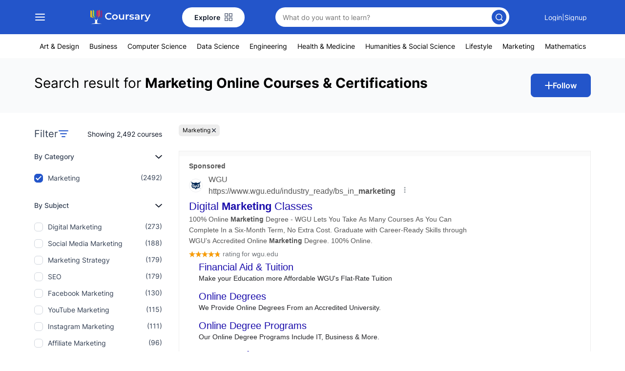

--- FILE ---
content_type: text/html; charset=UTF-8
request_url: https://www.coursary.com/marketing
body_size: 57734
content:
<!DOCTYPE html>
<html lang="en">

<head>
    <meta charset="UTF-8">
    <meta http-equiv="X-UA-Compatible" content="IE=edge">
        <meta name="viewport" content="width=device-width, initial-scale=1.0">
    <meta name="X-CSRF-TOKEN" content="gKUvMwMMepNJQAM7AQgZ5P4etXKnAGTFxGzeINLz"> 

    <link rel="shortcut icon" href="https://www.coursary.com/favicon.ico" type="image/x-icon" />

    <link rel="canonical" href="https://www.coursary.com/search" />
    
    <title>Marketing Online Courses & Certifications | Coursary</title>

	<meta name="description" content="Marketing online courses for free from top universities and platforms, learn  and more.">

			<script type="application/ld+json">
			{
			  "@context": "http://schema.org",
			  "@type": "SearchResultsPage",
			  "name": "Marketing Online Courses & Certifications | Coursary",
			  "description": "Marketing online courses for free from top universities and platforms, learn  and more.",
			  "url": "https://www.coursary.com/search",
			  "mainEntity": {
				"@type": "ItemList",
			"itemListElement": [{
					"@type": "Course",
					"position": 1,
					"url": "https://www.coursary.com/course/an-introduction-mt4-email-sound-notification-forex-alerts-4dz04171",
					"name": "An Introduction: MT4 Email, Sound, Notification Forex Alerts",
					"description": "Stop watching Forex charts forever. Create your own personal Forex alerts system using sounds, email and notifications The aim of this course is to stop you from having to watch your Forex trading screen for hours on end to identify trading opportunities. It shows you how to create MT4 alerts using email, sounds and notifications quickly and easily...."
				},
{
					"@type": "Course",
					"position": 2,
					"url": "https://www.coursary.com/course/lead-generation-masterclass-create-web-pages-with-elementor-XUT03678",
					"name": "Lead Generation Masterclass: Create Web-pages with Elementor",
					"description": "Complete Guide on Building Converting Lead Pages with Elementor Plugin, Branding and Email Campaigns [English Subtitle] Full blast course on building amazing, interactive and animated lead page / squeeze page / landing page and confirmation page with free resources available. This is not merely building lead page, I will show you my Proven Lead Generation Masterclass&nbsp;Funnel as structured as below:..."
				},
{
					"@type": "Course",
					"position": 3,
					"url": "https://www.coursary.com/course/wordpress-seo-2020-the-complete-wordpress-seo-blueprint-jZz03822",
					"name": "WordPress SEO 2020 - The Complete WordPress SEO Blueprint",
					"description": "Learn about WordPress SEO, Keywords, Google Trends, Page Authority, Speed Optimization, Bounce Rates and so much more What is the point in having the best services, products or even articles when no one can find you on the internet? If you plan on having a successful business or website online, then your Search Engine Optimization needs to be top notch...."
				},
{
					"@type": "Course",
					"position": 4,
					"url": "https://www.coursary.com/course/blogging-for-beginners-with-wordpress-WZz03838",
					"name": "Blogging for Beginners with WordPress",
					"description": "Create your own blog from scratch even if you are not technical or are afraid of math. In this course you will learn how to setup your own blog from an award winning blogger Chris Christensen. We will use WordPress which is the most popular blogging software. . . looks like you have that working...."
				},
{
					"@type": "Course",
					"position": 5,
					"url": "https://www.coursary.com/course/how-to-build-a-website-from-scratch-blogging-blueprint-NZz0339b",
					"name": "How To Build A Website From Scratch + Blogging Blueprint",
					"description": "In this comprehensive course I'll show you how to succeed online quickly, and easily. . . LATEST UPDATE: October, 2015 If you've ever wanted to have a home business and work in your own hours, that's the best course you can take to achieve the results you're looking for. Start A Cash-Generating Website Easily..."
				},
{
					"@type": "Course",
					"position": 6,
					"url": "https://www.coursary.com/course/wordpress-blogging-how-to-start-a-wordpress-blog-2019-YZz03541",
					"name": "WordPress Blogging : How To Start A WordPress Blog (2019)",
					"description": "WordPress Blogging : The Only Guide You Need to Setup Your WordPress Blog Website Do you want to start a WordPress blog the right way? I know that starting a blog can be a terrifying thought especially when you are not geeky. Guess what - you are not alone. Know how you can pick the right niche for your blog&nbsp;..."
				},
{
					"@type": "Course",
					"position": 7,
					"url": "https://www.coursary.com/course/fashion-blogs-how-to-start-a-wordpress-fashion-blog-2019-kQT035e3",
					"name": "Fashion Blogs - How to Start a WordPress Fashion Blog 2019",
					"description": "Fashion blogs are the latest craze on the internet today. Discover how to start a fashion blog of your own today. Fashion blogs are all over the place. Now the question is, would you like to start a fashion&nbsp;blog of your own? If so, this is the ONLY&nbsp;blog training course you will ever need...."
				},
{
					"@type": "Course",
					"position": 8,
					"url": "https://www.coursary.com/course/learn-modern-email-marketing-and-video-segmentation-TUT013bd",
					"name": "Learn Modern Email Marketing and Video Segmentation",
					"description": "Email Marketing Modern Email Marketing And Segmentation Video Training 10 Videos - Total length of 70 minutes approx. It’s About Time For You To Start Earning REAL List Marketing Money! This is How You Start Earning REAL List Marketing Money! Earning REAL List Marketing Money is much closer than you think!..."
				},
{
					"@type": "Course",
					"position": 9,
					"url": "https://www.coursary.com/course/how-i-created-a-1-ranked-podcast-and-how-i-lost-it-all-NZz013c2",
					"name": "How I created a #1 ranked Podcast and how I lost it all!!",
					"description": "I made I successful podcast but I made many mistakes as well. I'm here to make sure you make it! This course is written for those who want to learn the truth about podcasting. It is a very competitive landscape and that vast majority of shows don't make it. This course is the real deal...."
				},
{
					"@type": "Course",
					"position": 10,
					"url": "https://www.coursary.com/course/turn-videos-into-books-blog-posts-and-transcripts-0UT013c5",
					"name": "Turn Videos into Books, Blog posts and Transcripts",
					"description": "Learn simple, effective techniques to get written content for free in less than 10 minutes Learn simple, effective techniques to get written content for free in less than 10 minutes Why you should take this Course: Start a freelancing career as content writer Start making money from AdSense by creating a website and posting fresh articles for free..."
				}]
			  }
			}
			</script>
			
	<link rel="stylesheet" href="https://www.coursary.com/clearblue_assets/css/style.min.css">
    <!-- <link rel="stylesheet" href="https://www.coursary.com/clearblue_assets/css/style.css"> -->
    <!-- <link rel="stylesheet" href="https://www.coursary.com/clearblue_assets/css/style_update.css">
    <link rel="stylesheet" href="https://www.coursary.com/clearblue_assets/css/responsive.css">
    <link rel="stylesheet" href="https://www.coursary.com/clearblue_assets/css/responsive_update.css">
	<link rel="stylesheet" href="https://www.coursary.com/clearblue_assets/css/style_others.css"> -->
		<!-- <link rel="preconnect" href="https://fonts.googleapis.com">
    <link rel="preconnect" href="https://fonts.gstatic.com" crossorigin> -->
	<link rel="preconnect" href="https://fonts.gstatic.com">
	<link rel="preconnect" href="https://fonts.gstatic.com" crossorigin>
    <!-- <link href="https://fonts.googleapis.com/css2?family=Inter:wght@100;200;300;400;500;600;700;900&display=swap" rel="stylesheet"> -->
	<link rel="stylesheet" href="https://www.coursary.com/clearblue_assets/css/slick/slick.css">
	<link rel="stylesheet" href="https://www.coursary.com/clearblue_assets/css/slick/slick-theme.css">

	<!-- <link rel="stylesheet" href="https://ajax.googleapis.com/ajax/libs/jqueryui/1.11.2/themes/smoothness/jquery-ui.css" /> -->
	<!-- <link rel="stylesheet" href="https://code.jquery.com/ui/1.11.2/themes/smoothness/jquery-ui.css" /> -->
	<style>
        .wordbraak{
            word-break: break-all;
        }
        .ckeditor-content {
            overflow: hidden;
            display: -webkit-box;
            -webkit-line-clamp: 3;
            -webkit-box-orient: vertical;
            max-height: 60px;
        }
        .btnDropdown input {
            display: none;
        }

        .btnDropdown label {
            display: flex;
            align-items: center;
            gap: 8px;
            cursor: pointer;
            font-size: 16px;
        }
        .border-none{
            border:none;
        }
        .DropBtn {
            display: flex;
        align-items: center;
        gap: 8px;
        padding: 8px 16px;
        line-height: 24px;
        position: relative;
        background: none;
        border: none;
        width: 100%;
        }
        #createList-modal .selectList_picture .active {
            border: 1px solid #2355ca;
        }
        .hide{
            display:none
        }
            

        .Test-image {
            display: flex;
            justify-content: space-between;
            width: 100% !important;
            gap: 50px;
        }
        
        .myList_headBox .form-control {
            height: 40px;
            background: var(--bg-white);
            border: 1px solid #9D9D9D;
            border: 0;
            padding: 10px 15px;
            font-size: var(--font-14);
            font-family: 'Inter', sans-serif;
        }

        .myList_single_head .myList_headBox h3{
            word-break: break-all;
        }
            

            .descriptionBox {
            word-break: break-all;
            }

            .page-wrapper {
                margin: 0;
            }

            .push {
                display: none;
            }

                
            span.user_label {
                white-space: nowrap;
                width: fit-content;
                overflow: hidden;
                text-overflow: ellipsis;
                /* border: 1px solid #000000; */
            }

            .instuctor_widget .instruction_panel .instructor_info>div {
                flex: 0 0 auto;
                width: 100%;
            }
            .instuctor_widget .instruction_panel .instructor_info {
                display: flex;
                justify-content: space-between;
                gap: 16px;
                width: 100%;
                flex-wrap: wrap;
            }
        
            
            .course_detail_section .details_head .intermediate_panel .interBox {
                height: 90px;
                padding: 15px 10px 15px 10px;
                display: flex;
                justify-content: center;
                flex-direction: column;
                align-items: center;
            }
            
            .details_cnt_box.discription_content ol li  {
                margin-left: 16px;
            }
                .details_cnt_box.discription_content ul li  { 
                margin-left: 16px;
            }

            .overflow-hidden {
                overflow: hidden;
            }

            .TopRatedContainer .slick-track {
                width: 100% !important;
            }

            .TopRatedContainer .slick-track .slick-slide {
                width: 100% !important;
            }

            .TopRatedContainer .slick-track .slick-slide .top-ratedItem {
                width: 33.33%;
            }

            @media(max-width:768.98px){
                .detail_content_head a {
                    display: none;

                }
            .dropdownDiv .btn-dropdown>span.caretIcon {
                    position: absolute;
                    right: 4px;
                    top: 18px;
                    padding: 0;
            }
                
            .dropdownDiv .btn-dropdown>span>img {
                position: relative;
                top: -2px;
                /* margin-left: -10px; */
            }
            
            .course_detail_section .details_head .intermediate_panel {
                display: flex;
                gap: 8px;
                row-gap: 8px;
                column-gap: 8px;
                text-align: center;
                flex-wrap: wrap;
                margin: 24px 0px;
                justify-content: space-between;
            }
            .course_detail_section .details_head .intermediate_panel .interBox {
                width: 31%;
                height: 80px;
                flex: 0 0 auto;
                padding: 35px 10px 20px 10px;
                }

            .TopRatedContainer .slick-track .slick-slide .top-ratedItem {
                width: 100%;
            }

            .toprated_section .TopRatedContainer.top_rated_slider_panel .slick-list {
                padding: 0px !important;
            }

            
            }

            .requirement_list svg{
                display:none;
            }
            .requirement_list ul{
                padding-left:20px;
            }
            #dropdownMenuButton1 {
                background: transparent;
                color: #0d6efd;
                border: 1px solid #0d6efd;
            }
            .modal-content-detail {
                height: 350px;
                width: 100%;
            }
            .submitbutton {
                background: #0d6efd !important;
                border: 1px solid #0d6efd !important;
                padding: 8px 26px;
            }

        /* ul.list-unstyle li {
            margin: 10px 10px 0 10px;
        } */
    </style>
	<!-- begin -->
    	<!-- end -->

    
	<script src="https://cdn.jsdelivr.net/npm/bootstrap@5.1.3/dist/js/bootstrap.bundle.min.js"></script>

	
    <link rel="preconnect" href="https://www.google.com" >
<link rel="preconnect" href="https://www.googletagmanager.com" >
<link rel="preconnect" href="https://www.google-analytics.com" >
<link rel="preconnect" href="https://ssl.google-analytics.com" >

<!-- <link rel="preconnect" href="https://cfcdn.coursary.com" > -->
<link rel="preconnect" href="https://www.coursary.com" >
<link rel="preconnect" href="https://www.googleadservices.com" >

<link rel="preconnect" href="https://www.google.com" crossorigin>
<link rel="preconnect" href="https://www.googletagmanager.com" crossorigin>
<link rel="preconnect" href="https://www.google-analytics.com" crossorigin>
<link rel="preconnect" href="https://cdn.jsdelivr.net" crossorigin>


<link rel="shortcut icon" href="https://www.coursary.com/favicon.png" type="image/x-icon" />

<!-- Google Tag Manager -->
<script>(function(w,d,s,l,i){w[l]=w[l]||[];w[l].push({'gtm.start':
new Date().getTime(),event:'gtm.js'});var f=d.getElementsByTagName(s)[0],
j=d.createElement(s),dl=l!='dataLayer'?'&l='+l:'';j.async=true;j.src=
'https://www.googletagmanager.com/gtm.js?id='+i+dl;f.parentNode.insertBefore(j,f);
})(window,document,'script','dataLayer','GTM-PTDSZRX');</script>
<!-- End Google Tag Manager -->

<!--favicon-->
<!-- <link rel="shortcut icon" type="image/png" href="https://www.coursary.com/favicon.png" /> -->
<link rel="manifest" href="/manifest.json">
	
<!-- Global site tag (gtag.js) - Google Ads: 1065031137 -->
<script async src="https://www.googletagmanager.com/gtag/js?id=AW-1065031137"></script>
<script>
  window.dataLayer = window.dataLayer || [];
  function gtag(){dataLayer.push(arguments);}
  gtag('js', new Date());
  gtag('config', 'AW-1065031137');
</script>













    <script async="async" src="https://www.google.com/adsense/search/ads.js"></script>
    <!-- other head elements from your page -->
    <script type="text/javascript" charset="utf-8">
    (function(g,o){g[o]=g[o]||function(){(g[o]['q']=g[o]['q']||[]).push(
    arguments)},g[o]['t']=1*new Date})(window,'_googCsa');
    </script>

<!-- <script src="https://code.jquery.com/jquery-2.2.4.min.js"></script> -->
<!-- <script type="text/javascript " src="https://www.coursary.com/clearblue_assets/js/jquery-1.11.1.min.js "></script> -->

<script type="text/javascript" async src="https://cdn.jsdelivr.net/npm/mathjax@3/es5/tex-mml-chtml.js"></script>
</head>

<body>
    <!-- Main Page Wrapper -->
    <div class="page-wrapper">

    <style>
/* Additional styling for code within pre */
code {
    background-color: transparent; /* Make code background match pre */
    color: inherit; /* Inherit text color */
    padding: 25px 15px 15px 15px;
    border: none;
	display: block;
	white-space:normal; word-break:break-all; word-wrap: break-word;
}

</style>
<!-- Main Page Wrapper -->
<div class="page-wrapper content-body">



    <!-- Push Menu Wrapper -->
    <!-- MENU FOR MOBILE-->
    <div class="mp-pusher" id="mp-pusher">
        <!-- Push Menu -->
        <nav id="mp-menu" class="mp-menu">
            <a class="sidePop_closebtn" href="javascript:void(0);">&times;</a>
            <div class="mp-level">
                <div class="mobile-menu-branding">
                    <div class="branding">
                        <div class="h2">Coursary</div>
                    </div>
                    <div class="show-mob search_bar_mobile">
                        <form action="https://www.coursary.com/search">
                            <input type="text" class="form-control" placeholder="Search" name="q" value="">
                            
                            <input type="hidden" value="t" name="man" />
<input type="hidden" name="act" value="1768949057">
		                        </form>
                    </div>
                </div>

                <div class="sidebar_navigation_row">
                    <ul class="sub-level">
						<li class="menu-heading">
							External Courses
                        </li>
                                                <li class="icon icon-arrow-right">
                            <a class="" href="javascript:void(0)"> <img data-src="https://www.coursary.com/clearblue_assets/images/icons/menu-popular-topic-icon.svg" alt=""> Popular Topics</a>
                            <div class="mp-level sub-sidemenu">
                                <a class="mp-back" href="javascript:void(0)">Menu</a>
                                <ul>
                                                                                                            <li><a href="https://www.coursary.com/search?q=cyber%20security">Cyber Security</a>
                                    </li>
                                                                                                                                                <li><a href="https://www.coursary.com/search?q=machine%20learning">Machine Learning</a>
                                    </li>
                                                                                                                                                <li><a href="https://www.coursary.com/search?q=business%20intelligence">Business Intelligence</a>
                                    </li>
                                                                                                                                                <li><a href="https://www.coursary.com/search?q=sales%20management">Sales Management</a>
                                    </li>
                                                                                                                                                <li><a href="https://www.coursary.com/search?q=market%20research">Market Research</a>
                                    </li>
                                                                                                                                                <li><a href="https://www.coursary.com/search?q=data%20science">Data Science</a>
                                    </li>
                                                                                                                                                <li><a href="https://www.coursary.com/search?q=nutrition%20%26%20wellness">Nutrition &amp; Wellness</a>
                                    </li>
                                                                                                                                                <li><a href="https://www.coursary.com/search?q=accounting">Accounting</a>
                                    </li>
                                                                                                                                                <li><a href="https://www.coursary.com/search?q=data%20visualization">Data Visualization</a>
                                    </li>
                                                                                                            
                                </ul>
                            </div>
                        </li>
                                                <li class="icon icon-arrow-right">
                            <a class="" href="javascript:void(0)"> <img data-src="https://www.coursary.com/clearblue_assets/images/icons/menu-category-grid-icon.svg" alt=""> Categories</a>
                            <div class="mp-level sub-sidemenu">
                                <a class="mp-back" href="javascript:void(0)">Menu</a>
                                
                                <ul class="sub-level">
                                <div class="h3 browseCatTitle">Browse Categories</div>

								                                                                    <li class="icon-arrow-right">
                                        <a class="" href="javascript:void(0)">Art &amp; Design</a>
                                        <div class="mp-level">
                                            <!-- <a class="mp-back" href="javascript:void(0)">Menu</a> -->
                                            <a class="mp-back mainCat-back" href="javascript:void(0)">Main Category</a>
                                            <ul>
												<div class="h3 browseCatTitle">Art &amp; Design</div>
												                                                                                                    <li><a href="https://www.coursary.com/art-design/abstract-painting">Abstract Painting</a></li>   
                                                                                                    <li><a href="https://www.coursary.com/art-design/acrylic-painting">Acrylic Painting</a></li>   
                                                                                                    <li><a href="https://www.coursary.com/art-design/adobe-illustrator">Adobe Illustrator</a></li>   
                                                                                                    <li><a href="https://www.coursary.com/art-design/alcohol-ink">Alcohol Ink</a></li>   
                                                                                                    <li><a href="https://www.coursary.com/art-design/art-for-kids">Art for Kids</a></li>   
                                                                                                    <li><a href="https://www.coursary.com/art-design/blender">Blender</a></li>   
                                                                                                    <li><a href="https://www.coursary.com/art-design/calligraphy">Calligraphy</a></li>   
                                                                                            </ul>
                                         </div>
                                    </li>
                                                                    <li class="icon-arrow-right">
                                        <a class="" href="javascript:void(0)">Business</a>
                                        <div class="mp-level">
                                            <!-- <a class="mp-back" href="javascript:void(0)">Menu</a> -->
                                            <a class="mp-back mainCat-back" href="javascript:void(0)">Main Category</a>
                                            <ul>
												<div class="h3 browseCatTitle">Business</div>
												                                                                                                    <li><a href="https://www.coursary.com/business/accounting">Accounting</a></li>   
                                                                                                    <li><a href="https://www.coursary.com/business/affiliate-marketing">Affiliate Marketing</a></li>   
                                                                                                    <li><a href="https://www.coursary.com/business/agile">Agile</a></li>   
                                                                                                    <li><a href="https://www.coursary.com/business/airbnb-hosting">Airbnb Hosting</a></li>   
                                                                                                    <li><a href="https://www.coursary.com/business/algorithmic-trading">Algorithmic Trading</a></li>   
                                                                                                    <li><a href="https://www.coursary.com/business/alibaba">Alibaba</a></li>   
                                                                                                    <li><a href="https://www.coursary.com/business/amazon-fba">Amazon FBA</a></li>   
                                                                                            </ul>
                                         </div>
                                    </li>
                                                                    <li class="icon-arrow-right">
                                        <a class="" href="javascript:void(0)">Computer Science</a>
                                        <div class="mp-level">
                                            <!-- <a class="mp-back" href="javascript:void(0)">Menu</a> -->
                                            <a class="mp-back mainCat-back" href="javascript:void(0)">Main Category</a>
                                            <ul>
												<div class="h3 browseCatTitle">Computer Science</div>
												                                                                                                    <li><a href="https://www.coursary.com/computer-science/algorithms">Algorithms</a></li>   
                                                                                                    <li><a href="https://www.coursary.com/computer-science/arduino">Arduino</a></li>   
                                                                                                    <li><a href="https://www.coursary.com/computer-science/aws-certification">AWS Certification</a></li>   
                                                                                                    <li><a href="https://www.coursary.com/computer-science/blockchain">Blockchain</a></li>   
                                                                                                    <li><a href="https://www.coursary.com/computer-science/ccent">CCENT</a></li>   
                                                                                                    <li><a href="https://www.coursary.com/computer-science/ccnp-routing-and-switching">CCNP Routing and Switching</a></li>   
                                                                                                    <li><a href="https://www.coursary.com/computer-science/cisco-ccna">Cisco CCNA</a></li>   
                                                                                            </ul>
                                         </div>
                                    </li>
                                                                    <li class="icon-arrow-right">
                                        <a class="" href="javascript:void(0)">Data Science</a>
                                        <div class="mp-level">
                                            <!-- <a class="mp-back" href="javascript:void(0)">Menu</a> -->
                                            <a class="mp-back mainCat-back" href="javascript:void(0)">Main Category</a>
                                            <ul>
												<div class="h3 browseCatTitle">Data Science</div>
												                                                                                                    <li><a href="https://www.coursary.com/data-science/apache-spark">Apache Spark</a></li>   
                                                                                                    <li><a href="https://www.coursary.com/data-science/artificial-intelligence">Artificial Intelligence</a></li>   
                                                                                                    <li><a href="https://www.coursary.com/data-science/data-analysis">Data Analysis</a></li>   
                                                                                                    <li><a href="https://www.coursary.com/data-science/data-mining">Data Mining</a></li>   
                                                                                                    <li><a href="https://www.coursary.com/data-science/deep-learning">Deep Learning</a></li>   
                                                                                                    <li><a href="https://www.coursary.com/data-science/filemaker">FileMaker</a></li>   
                                                                                                    <li><a href="https://www.coursary.com/data-science/machine-learning">Machine Learning</a></li>   
                                                                                            </ul>
                                         </div>
                                    </li>
                                                                    <li class="icon-arrow-right">
                                        <a class="" href="javascript:void(0)">Engineering</a>
                                        <div class="mp-level">
                                            <!-- <a class="mp-back" href="javascript:void(0)">Menu</a> -->
                                            <a class="mp-back mainCat-back" href="javascript:void(0)">Main Category</a>
                                            <ul>
												<div class="h3 browseCatTitle">Engineering</div>
												                                                                                                    <li><a href="https://www.coursary.com/engineering/electrical-engineering">Electrical Engineering</a></li>   
                                                                                                    <li><a href="https://www.coursary.com/engineering/mechanical-engineering">Mechanical Engineering</a></li>   
                                                                                                    <li><a href="https://www.coursary.com/engineering/architecture">Architecture</a></li>   
                                                                                            </ul>
                                         </div>
                                    </li>
                                                                    <li class="icon-arrow-right">
                                        <a class="" href="javascript:void(0)">Health &amp; Medicine</a>
                                        <div class="mp-level">
                                            <!-- <a class="mp-back" href="javascript:void(0)">Menu</a> -->
                                            <a class="mp-back mainCat-back" href="javascript:void(0)">Main Category</a>
                                            <ul>
												<div class="h3 browseCatTitle">Health &amp; Medicine</div>
												                                                                                                    <li><a href="https://www.coursary.com/health-medicine/acupressure">Acupressure</a></li>   
                                                                                                    <li><a href="https://www.coursary.com/health-medicine/addiction-recovery">Addiction Recovery</a></li>   
                                                                                                    <li><a href="https://www.coursary.com/health-medicine/animal-health">Animal Health</a></li>   
                                                                                                    <li><a href="https://www.coursary.com/health-medicine/anxiety-management">Anxiety Management</a></li>   
                                                                                                    <li><a href="https://www.coursary.com/health-medicine/aromatherapy">Aromatherapy</a></li>   
                                                                                                    <li><a href="https://www.coursary.com/health-medicine/ayurveda">Ayurveda</a></li>   
                                                                                                    <li><a href="https://www.coursary.com/health-medicine/bachata">Bachata</a></li>   
                                                                                            </ul>
                                         </div>
                                    </li>
                                                                    <li class="icon-arrow-right">
                                        <a class="" href="javascript:void(0)">Humanities &amp; Social Science</a>
                                        <div class="mp-level">
                                            <!-- <a class="mp-back" href="javascript:void(0)">Menu</a> -->
                                            <a class="mp-back mainCat-back" href="javascript:void(0)">Main Category</a>
                                            <ul>
												<div class="h3 browseCatTitle">Humanities &amp; Social Science</div>
												                                                                                                    <li><a href="https://www.coursary.com/humanities-social-science/business-english">Business English</a></li>   
                                                                                                    <li><a href="https://www.coursary.com/humanities-social-science/christianity">Christianity</a></li>   
                                                                                                    <li><a href="https://www.coursary.com/humanities-social-science/economics">Economics</a></li>   
                                                                                                    <li><a href="https://www.coursary.com/humanities-social-science/education">Education</a></li>   
                                                                                                    <li><a href="https://www.coursary.com/humanities-social-science/english-grammar">English Grammar</a></li>   
                                                                                                    <li><a href="https://www.coursary.com/humanities-social-science/english-language">English Language</a></li>   
                                                                                                    <li><a href="https://www.coursary.com/humanities-social-science/french-language">French Language</a></li>   
                                                                                            </ul>
                                         </div>
                                    </li>
                                                                    <li class="icon-arrow-right">
                                        <a class="" href="javascript:void(0)">Lifestyle</a>
                                        <div class="mp-level">
                                            <!-- <a class="mp-back" href="javascript:void(0)">Menu</a> -->
                                            <a class="mp-back mainCat-back" href="javascript:void(0)">Main Category</a>
                                            <ul>
												<div class="h3 browseCatTitle">Lifestyle</div>
												                                                                                                    <li><a href="https://www.coursary.com/lifestyle/angel">Angel</a></li>   
                                                                                                    <li><a href="https://www.coursary.com/lifestyle/astral-projection">Astral Projection</a></li>   
                                                                                                    <li><a href="https://www.coursary.com/lifestyle/astrology">Astrology</a></li>   
                                                                                                    <li><a href="https://www.coursary.com/lifestyle/aviation">Aviation</a></li>   
                                                                                                    <li><a href="https://www.coursary.com/lifestyle/baking">Baking</a></li>   
                                                                                                    <li><a href="https://www.coursary.com/lifestyle/bartending">Bartending</a></li>   
                                                                                                    <li><a href="https://www.coursary.com/lifestyle/beauty">Beauty</a></li>   
                                                                                            </ul>
                                         </div>
                                    </li>
                                                                    <li class="icon-arrow-right">
                                        <a class="" href="javascript:void(0)">Marketing</a>
                                        <div class="mp-level">
                                            <!-- <a class="mp-back" href="javascript:void(0)">Menu</a> -->
                                            <a class="mp-back mainCat-back" href="javascript:void(0)">Main Category</a>
                                            <ul>
												<div class="h3 browseCatTitle">Marketing</div>
												                                                                                                    <li><a href="https://www.coursary.com/marketing/amazon-affiliate-marketing">Amazon Affiliate Marketing</a></li>   
                                                                                                    <li><a href="https://www.coursary.com/marketing/blogging">Blogging</a></li>   
                                                                                                    <li><a href="https://www.coursary.com/marketing/business-branding">Business Branding</a></li>   
                                                                                                    <li><a href="https://www.coursary.com/marketing/clickbank">ClickBank</a></li>   
                                                                                                    <li><a href="https://www.coursary.com/marketing/content-writing">Content Writing</a></li>   
                                                                                                    <li><a href="https://www.coursary.com/marketing/copywriting">Copywriting</a></li>   
                                                                                                    <li><a href="https://www.coursary.com/marketing/cpa-marketing">CPA Marketing</a></li>   
                                                                                            </ul>
                                         </div>
                                    </li>
                                                                    <li class="icon-arrow-right">
                                        <a class="" href="javascript:void(0)">Mathematics</a>
                                        <div class="mp-level">
                                            <!-- <a class="mp-back" href="javascript:void(0)">Menu</a> -->
                                            <a class="mp-back mainCat-back" href="javascript:void(0)">Main Category</a>
                                            <ul>
												<div class="h3 browseCatTitle">Mathematics</div>
												                                                                                                    <li><a href="https://www.coursary.com/mathematics/math-and-logic">Math and Logic</a></li>   
                                                                                                    <li><a href="https://www.coursary.com/mathematics/math">Math</a></li>   
                                                                                                    <li><a href="https://www.coursary.com/mathematics/teaching-academics">Teaching &amp; Academics</a></li>   
                                                                                            </ul>
                                         </div>
                                    </li>
                                                                    <li class="icon-arrow-right">
                                        <a class="" href="javascript:void(0)">Music</a>
                                        <div class="mp-level">
                                            <!-- <a class="mp-back" href="javascript:void(0)">Menu</a> -->
                                            <a class="mp-back mainCat-back" href="javascript:void(0)">Main Category</a>
                                            <ul>
												<div class="h3 browseCatTitle">Music</div>
												                                                                                                    <li><a href="https://www.coursary.com/music/ableton-live">Ableton Live</a></li>   
                                                                                                    <li><a href="https://www.coursary.com/music/abrsm">ABRSM</a></li>   
                                                                                                    <li><a href="https://www.coursary.com/music/accordion">Accordion</a></li>   
                                                                                                    <li><a href="https://www.coursary.com/music/acoustic-guitar">Acoustic Guitar</a></li>   
                                                                                                    <li><a href="https://www.coursary.com/music/audacity-software">Audacity Software</a></li>   
                                                                                                    <li><a href="https://www.coursary.com/music/audio-editing">Audio Editing</a></li>   
                                                                                                    <li><a href="https://www.coursary.com/music/audio-engineering">Audio Engineering</a></li>   
                                                                                            </ul>
                                         </div>
                                    </li>
                                                                    <li class="icon-arrow-right">
                                        <a class="" href="javascript:void(0)">Office Productivity</a>
                                        <div class="mp-level">
                                            <!-- <a class="mp-back" href="javascript:void(0)">Menu</a> -->
                                            <a class="mp-back mainCat-back" href="javascript:void(0)">Main Category</a>
                                            <ul>
												<div class="h3 browseCatTitle">Office Productivity</div>
												                                                                                                    <li><a href="https://www.coursary.com/office-productivity/excel-analytics">Excel Analytics</a></li>   
                                                                                                    <li><a href="https://www.coursary.com/office-productivity/excel-charts">Excel Charts</a></li>   
                                                                                                    <li><a href="https://www.coursary.com/office-productivity/excel-dashboard">Excel Dashboard</a></li>   
                                                                                                    <li><a href="https://www.coursary.com/office-productivity/excel-formulas-and-functions">Excel Formulas and Functions</a></li>   
                                                                                                    <li><a href="https://www.coursary.com/office-productivity/excel-macros">Excel Macros</a></li>   
                                                                                                    <li><a href="https://www.coursary.com/office-productivity/excel-vba">Excel VBA</a></li>   
                                                                                                    <li><a href="https://www.coursary.com/office-productivity/excel">Excel</a></li>   
                                                                                            </ul>
                                         </div>
                                    </li>
                                                                    <li class="icon-arrow-right">
                                        <a class="" href="javascript:void(0)">Personal Development</a>
                                        <div class="mp-level">
                                            <!-- <a class="mp-back" href="javascript:void(0)">Menu</a> -->
                                            <a class="mp-back mainCat-back" href="javascript:void(0)">Main Category</a>
                                            <ul>
												<div class="h3 browseCatTitle">Personal Development</div>
												                                                                                                    <li><a href="https://www.coursary.com/personal-development/business-communication">Business Communication</a></li>   
                                                                                                    <li><a href="https://www.coursary.com/personal-development/business-writing">Business Writing</a></li>   
                                                                                                    <li><a href="https://www.coursary.com/personal-development/communication-skills">Communication Skills</a></li>   
                                                                                                    <li><a href="https://www.coursary.com/personal-development/confidence">Confidence</a></li>   
                                                                                                    <li><a href="https://www.coursary.com/personal-development/creative-writing">Creative Writing</a></li>   
                                                                                                    <li><a href="https://www.coursary.com/personal-development/fiction-writing">Fiction Writing</a></li>   
                                                                                                    <li><a href="https://www.coursary.com/personal-development/goal-setting">Goal Setting</a></li>   
                                                                                            </ul>
                                         </div>
                                    </li>
                                                                    <li class="icon-arrow-right">
                                        <a class="" href="javascript:void(0)">Photography &amp; Video</a>
                                        <div class="mp-level">
                                            <!-- <a class="mp-back" href="javascript:void(0)">Menu</a> -->
                                            <a class="mp-back mainCat-back" href="javascript:void(0)">Main Category</a>
                                            <ul>
												<div class="h3 browseCatTitle">Photography &amp; Video</div>
												                                                                                                    <li><a href="https://www.coursary.com/photography-video/adobe-lightroom">Adobe Lightroom</a></li>   
                                                                                                    <li><a href="https://www.coursary.com/photography-video/adobe-premiere">Adobe Premiere</a></li>   
                                                                                                    <li><a href="https://www.coursary.com/photography-video/affinity-photo">Affinity Photo</a></li>   
                                                                                                    <li><a href="https://www.coursary.com/photography-video/after-effects">After Effects</a></li>   
                                                                                                    <li><a href="https://www.coursary.com/photography-video/cameras">Cameras</a></li>   
                                                                                                    <li><a href="https://www.coursary.com/photography-video/camtasia">Camtasia</a></li>   
                                                                                                    <li><a href="https://www.coursary.com/photography-video/cinematography">Cinematography</a></li>   
                                                                                            </ul>
                                         </div>
                                    </li>
                                                                    <li class="icon-arrow-right">
                                        <a class="" href="javascript:void(0)">Programming &amp; Development</a>
                                        <div class="mp-level">
                                            <!-- <a class="mp-back" href="javascript:void(0)">Menu</a> -->
                                            <a class="mp-back mainCat-back" href="javascript:void(0)">Main Category</a>
                                            <ul>
												<div class="h3 browseCatTitle">Programming &amp; Development</div>
												                                                                                                    <li><a href="https://www.coursary.com/programming-development/n">N</a></li>   
                                                                                                    <li><a href="https://www.coursary.com/programming-development/2d-game-development">2D Game Development</a></li>   
                                                                                                    <li><a href="https://www.coursary.com/programming-development/3d-game-development">3D Game Development</a></li>   
                                                                                                    <li><a href="https://www.coursary.com/programming-development/ajax">AJAX</a></li>   
                                                                                                    <li><a href="https://www.coursary.com/programming-development/amazon-aws">Amazon AWS</a></li>   
                                                                                                    <li><a href="https://www.coursary.com/programming-development/android-development">Android Development</a></li>   
                                                                                                    <li><a href="https://www.coursary.com/programming-development/android-game-development">Android Game Development</a></li>   
                                                                                            </ul>
                                         </div>
                                    </li>
                                                                    <li class="icon-arrow-right">
                                        <a class="" href="javascript:void(0)">Science</a>
                                        <div class="mp-level">
                                            <!-- <a class="mp-back" href="javascript:void(0)">Menu</a> -->
                                            <a class="mp-back mainCat-back" href="javascript:void(0)">Main Category</a>
                                            <ul>
												<div class="h3 browseCatTitle">Science</div>
												                                                                                                    <li><a href="https://www.coursary.com/science/chemistry">Chemistry</a></li>   
                                                                                                    <li><a href="https://www.coursary.com/science/environmental-science-and-sustainability">Environmental Science and Sustainability</a></li>   
                                                                                                    <li><a href="https://www.coursary.com/science/physics-and-astronomy">Physics and Astronomy</a></li>   
                                                                                                    <li><a href="https://www.coursary.com/science/research-methods">Research Methods</a></li>   
                                                                                                    <li><a href="https://www.coursary.com/science/biology-life-sciences">Biology &amp; Life Sciences</a></li>   
                                                                                                    <li><a href="https://www.coursary.com/science/energy-earth-sciences">Energy &amp; Earth Sciences</a></li>   
                                                                                                    <li><a href="https://www.coursary.com/science/engineering">Engineering</a></li>   
                                                                                            </ul>
                                         </div>
                                    </li>
                                
                                </ul>
                            </div>
                        </li>

                                                                    </ul>

                    <!-- After Login Menu Section Start -->
                    <!-- <ul class="menu-side-widget after-login-nav">
                        
                    </ul> -->
                    <!-- Before Login Menu Section Start -->
                    <!-- <ul class="menu-side-widget menu-widget-div">
                        
                    </ul> -->
					<ul class="menu-side-widget before-login-nav" >
						<li class="menu-heading">
							AI Powered
                        </li>
                        <li>
                            <a class="" href="https://ai.coursary.com/learn/browse-aigen-courses">AI Generated Courses</a>
                        </li>
						<li>
                            <a class="" href="https://ai.coursary.com/start">Generate New Course+</a>
                        </li>
						                    </ul>

					                    <!-- Before Login Menu Section Start -->
                    <ul class="menu-side-widget before-login-nav" >
                        <li>
                            <a class="" href="https://www.coursary.com/login?from=https%3A%2F%2Fwww.coursary.com%2Fmarketing"> <img data-src="https://www.coursary.com/clearblue_assets/images/icons/menu-logout-icon.svg" alt=""> Log In</a>
                        </li>
                        <li>
                            <a class="" href="https://www.coursary.com/signup"> <img data-src="https://www.coursary.com/clearblue_assets/images/icons/menu-add-user.svg" alt=""> Sign Up</a>
                        </li>
                    </ul>
                </div>
            </div>

            <!-- After user login Panel show Section Start-->
            <div class="side_user_action"  style="display: none;" >
                <div class="user_action user_login" style="display:none">
                    <div class="user_info">
                        <span class="user_avtar">
                             <img data-src="https://www.coursary.com/clearblue_assets/images/user-thumb.svg" alt="">
                        </span>
                        <span class="user_label" style="word-break: break-all;">
                            
                                                    </span>
                    </div>
                    <div class="logOut">
                        <a href="https://www.coursary.com/logout"> <img data-src="https://www.coursary.com/clearblue_assets/images/icons/menu-logout-icon.svg" alt=""></a>
                    </div>
                </div>
            </div>
          
            <!-- Latest Course Notification Section Start-->
            <div class="latestCourse-updates" >
                <div class="latestCourse-internal">
                    
					<div class="h5">Get the latest courses updates</div>
                    <p>No spam. Unsubscsribe at any time.</p>
                    <div class="newsletterFields">
                        <form>
                            <input type="text" placeholder="Enter your email" name="">
                            <button class="btn ThemeBtn" value="Subscribe">Subscribe</button>
                        </form>
                    </div>
                </div>
            </div>
        </nav>
        <!-- /Push Menu -->
    </div>
    <!-- /Push Menu Wrapper -->

    <!--Header Style #1 Start-->
    <div class="site_header user_login_header">
        <div class="container">
            <div class="header_panel">
                <!--Mobile Hamburger HTML Start-->
                <div class="head-site-menu">
                    <a id="trigger" class="mob-toggle" href="javascript:void(0);" onclick="openNav()">
                         <img src="https://www.coursary.com/clearblue_assets/images/icons/hamburger.svg" alt="">
                    </a>
                </div>
                <!--Mobile Hamburger HTML End-->
                <!--Branding HTML Start-->
                <div class="site_branding">
                    <a href="https://www.coursary.com" class="logo">
                         <img src="https://www.coursary.com/clearblue_assets/images/coursary-logo.svg" alt="Coursary" width="200">
                    </a>
                </div>
                <!--Branding HTML End-->
                <!--Header Explore Menu HTML Start-->

								<div class="head_explore show-desktop">
                    <div class="explore_menu ">
						<a href="https://www.coursary.com/sm/browse" id="exploreCat1">
						<span class="exp_label">Explore</span>
						</a>
                    </div>
                </div>
				                <!--Header Explore Menu HTML End-->
                <!--Header Search Bar HTML Start-->
                <div class="head_search_bar show-desktop">
                    <div class="search_field">
						                        <form action="https://www.coursary.com/search">
                            <input type="text" class="form-control" name="q" required placeholder="What do you want to learn?" value="">
							<input type="hidden" value="t" name="man" />
<input type="hidden" name="act" value="1768949057">
		                            <button class="searchBtn" type="submit"></button>
                        </form>
						                    </div>
                </div>
                
                <!--Header Search Bar HTML End-->
                <!--Header Right Menu HTML Start-->
                <div class="head_action_bar">
                    <div class="action_row">
                        <ul class="list-unstyle flex-action">
                             <!-- <li class="show-mobile">
                                <a href="javascript:void(0);" class="searchHead_Toggle"> <img data-src="https://www.coursary.com/clearblue_assets/images/icons/search.svg" alt=""></a>
                           </li> -->
                                                        <!-- <li class="show-desktop">
                                <a class="mob-toggle" id="triggerDesktop" href="javascript:void(0);">
                                     <img src="https://www.coursary.com/clearblue_assets/images/icons/hamburger.svg" alt="">
                                </a>
                            </li> -->

							                            <li class="show-desktop">
                                <div class="user_action">
                                                                        
                                        <span class="menuAction_beforeLogin user_label">
                                            <a href="https://www.coursary.com/login">Login</a> | <a href="https://www.coursary.com/signup">Signup</a>
                                        </span>
                                    </a>
                                                                    </div>
                            </li>
                            <li class="show-mobile">
                                                                <a href="https://www.coursary.com/login">
                                    <span class="">
                                         <img src="https://www.coursary.com/clearblue_assets/images/icons/user-white.svg" alt="">
                                    </span>
                                </a>
                                <div class="user_action" style="display: none">
                                    <a href="javascript:;" class="flex-action">
                                        <span class="user_avtar">
                                             <img src="https://www.coursary.com/clearblue_assets/images/user-thumb.svg" alt="">
                                        </span>
                                    </a>
                                </div>
                                                            </li>
                        </ul>
                    </div>
                </div>
                <!--Header Right Menu HTML End-->
            </div>
        </div>
    </div>
    <!--Header Style #1 End-->
    <!-- Header -->

	<div class="head_searchBarMob_show show-mobile">
    <form action="https://www.coursary.com/search">
        <input class="form-control" type="text" placeholder="Search here..." name="q" value="" > 
        <input type="hidden" value="t" name="man" />
<input type="hidden" name="act" value="1768949057">
		        <button class="searchBtn"></button>
    </form>
</div>
<div class="header_category show-desktop">
    <div class="container">
        <div class="head_cat_menu">
          <ul class="list-unstyle flex-menu">
          		                              
          <li><a href="https://www.coursary.com/art-design">Art &amp; Design</a></li>
                                      
          <li><a href="https://www.coursary.com/business">Business</a></li>
                                      
          <li><a href="https://www.coursary.com/computer-science">Computer Science</a></li>
                                      
          <li><a href="https://www.coursary.com/data-science">Data Science</a></li>
                                      
          <li><a href="https://www.coursary.com/engineering">Engineering</a></li>
                                      
          <li><a href="https://www.coursary.com/health-medicine">Health &amp; Medicine</a></li>
                                      
          <li><a href="https://www.coursary.com/humanities-social-science">Humanities &amp; Social Science</a></li>
                                      
          <li><a href="https://www.coursary.com/lifestyle">Lifestyle</a></li>
                                      
          <li><a href="https://www.coursary.com/marketing">Marketing</a></li>
                                      
          <li><a href="https://www.coursary.com/mathematics">Mathematics</a></li>
                                                                                                                                                                
        </ul>
    </div>
  </div>
</div>

        <!-- Search Mobile Div Section Start -->
<div class="search_mobField_section">
   <div class="container search_field_row">
      <div class="search_field">
         <form action="https://www.coursary.com/marketing">
            <input type="text" class="form-control" placeholder="What do you want to learn?" name="q">
            <button class="searchBtn"></button>
         </form>
      </div>
   </div>
</div>
<!-- Search Mobile Div Section End -->
<!--Browse All Courses Page Section Start-->
<div class="allCourses_section">

        
        <!-- All Courses Head Start -->
    <div class="all_course_head">
        <div class="container">
            <!--Head Back -->
        
                <div class="courses_headRow list_flex">
                    <div class="head_title searchHead_title">
                    
                        <h1>Search result for <span class="highlight">Marketing Online Courses & Certifications</span></h1>
                    
                    </div>
                    <div class="head_subscribe">
                                        
                    <a href="https://www.coursary.com/signup" data-url="https://www.coursary.com/marketing"  class="btn ThemeBtn followurl" name="following"><img data-src="https://www.coursary.com/clearblue_assets/images/icons/plus-white.svg" alt="">Follow</a>
                  
                                        
                    </div>
                </div>
            

        </div>
    </div>
    <!-- All Courses Head End -->
       
   <!-- All Courses List Wrapper Start -->

   <div class="allCourseList_wrapper">
    
      <div class="container">
         <div class="allCourseList_container">
            <div class="allCourse_listPanel">
                                    <div class="courseSidebar">
    <div class="filterWidget_panel">
                    <div class="list_flex sidebarTitle ">
                <div class="filterTitle">
                    <h2 class="show-desktop">Filter <img data-src="https://www.coursary.com/clearblue_assets/images/icons/filter-line-icon.svg" alt=""></h2>

                    <div class="mobShowFilterNav show-mobile">
                        <h2>Filter <img data-src="https://www.coursary.com/clearblue_assets/images/icons/filter-line-icon.svg" alt=""></h2>
                    </div>
                </div>
                <div class="filterCount">Showing 2,492 courses</div>      
            </div>

            <div class="mobFilterShow">
                <div class="mob_filter_internal">
                    <div class="closeFilterDiv show-mobile">
                        <a class="closeFilter" href="javascript:void(0)"><img data-src="https://www.coursary.com/clearblue_assets/images/icons/close-black.svg" alt=""></a>
                    </div>
                    <div class="filter_head_meta_mob show-mobile">
                        <div class="filter_head_inner">
                            <h4>Filter</h4>
                            
                        </div>
                    </div>
                    
                     
            

                    <!-- Widget 01 -->
                    <div class="filterWidgetBox">
                        <div class="widgetToggle">
                            <div class="show_widget">By Category <span class="arrow"><img data-src="https://www.coursary.com/clearblue_assets/images/icons/down-arrow-black.svg" alt=""></span></div>
                            <div class="widget_extand cc_widget_extand">
                                <ul class="filterWidgetCat">
                                    
                                                                        
                                                                                                                                                            <li link="https://www.coursary.com/search">
                                            <span class="catLeft"><input type="checkbox" checked=&quot;checked&quot; name="category_ids" value="361" id="361"> Marketing</span><span class="count">(2492)</span>
                                        </li>
                                                                                                        </ul>
                             </div>
                        </div>
                    </div>
                                        
                    
                    <!-- Widget 02 -->
                    <div class="filterWidgetBox">
                        <div class="widgetToggle">
                            <div class="show_widget">By Subject<span class="arrow"><img data-src="https://www.coursary.com/clearblue_assets/images/icons/down-arrow-black.svg" alt=""></span></div>
                            <div class="widget_extand cc_widget_extand">
                                    <ul class="filterWidgetSubcat">
                                                                                                                                                    <li link="https://www.coursary.com/search?f=STZBVG9BOW01QStmOEpxeFFoSWVEbk9PalpqVktXQ2lrZW92MzBzYkYxNmtxZzlzb00yZGpCOHZxb3pUY3dVSg%3D%3D">
                                        <span class="catLeft"><input type="checkbox" value="740" id="740" > Digital Marketing</span><span class="count">(273)</span></li>
                                                                                                                                                                                        <li link="https://www.coursary.com/search?f=STZBVG9BOW01QStmOEpxeFFoSWVEbk9PalpqVktXQ2lrZW92MzBzYkYxNHFZVEcrSjExTW40S1pPcXVUWGp0VQ%3D%3D">
                                        <span class="catLeft"><input type="checkbox" value="744" id="744" > Social Media Marketing</span><span class="count">(188)</span></li>
                                                                                                                                                                                        <li link="https://www.coursary.com/search?f=STZBVG9BOW01QStmOEpxeFFoSWVEbk9PalpqVktXQ2lrZW92MzBzYkYxNzlhNGw3N05sUlRDWUNFZ1lGeHdDZA%3D%3D">
                                        <span class="catLeft"><input type="checkbox" value="377" id="377" > Marketing Strategy</span><span class="count">(179)</span></li>
                                                                                                                                                                                        <li link="https://www.coursary.com/search?f=STZBVG9BOW01QStmOEpxeFFoSWVEbk9PalpqVktXQ2lrZW92MzBzYkYxNGswWExxVVVRL2pSREJ3aTV6Yms0Wg%3D%3D">
                                        <span class="catLeft"><input type="checkbox" value="383" id="383" > SEO</span><span class="count">(179)</span></li>
                                                                                                                                                                                        <li link="https://www.coursary.com/search?f=STZBVG9BOW01QStmOEpxeFFoSWVEbk9PalpqVktXQ2lrZW92MzBzYkYxNkFMdmJhaEp4N0dlcmpGNzdvMjNyOA%3D%3D">
                                        <span class="catLeft"><input type="checkbox" value="370" id="370" > Facebook Marketing</span><span class="count">(130)</span></li>
                                                                                                                                                                                        <li link="https://www.coursary.com/search?f=STZBVG9BOW01QStmOEpxeFFoSWVEbk9PalpqVktXQ2lrZW92MzBzYkYxNEdqdjF3Y1p2d3pURFZlSk84KzRGOQ%3D%3D">
                                        <span class="catLeft"><input type="checkbox" value="389" id="389" > YouTube Marketing</span><span class="count">(115)</span></li>
                                                                                                                                                                                        <li link="https://www.coursary.com/search?f=STZBVG9BOW01QStmOEpxeFFoSWVEbk9PalpqVktXQ2lrZW92MzBzYkYxNFFDUXExMksxL0JTYUhSekRzQmhERA%3D%3D">
                                        <span class="catLeft"><input type="checkbox" value="373" id="373" > Instagram Marketing</span><span class="count">(111)</span></li>
                                                                                                                                                                                        <li link="https://www.coursary.com/search?f=STZBVG9BOW01QStmOEpxeFFoSWVEbk9PalpqVktXQ2lrZW92MzBzYkYxNUo2TnFoUUVZdTBZL0VXeTRicENwNA%3D%3D">
                                        <span class="catLeft"><input type="checkbox" value="738" id="738" > Affiliate Marketing</span><span class="count">(96)</span></li>
                                                                                                                                                                                        <li link="https://www.coursary.com/search?f=STZBVG9BOW01QStmOEpxeFFoSWVEbk9PalpqVktXQ2lrZW92MzBzYkYxNENBbHAzZm1jNndaMTByTzZ4c0haQQ%3D%3D">
                                        <span class="catLeft"><input type="checkbox" value="368" id="368" > Email Marketing</span><span class="count">(90)</span></li>
                                                                                                                                                                                        <li link="https://www.coursary.com/search?f=STZBVG9BOW01QStmOEpxeFFoSWVEbk9PalpqVktXQ2lrZW92MzBzYkYxNTE2ejBnTFRyeHVpSjdMT2RCalFnRw%3D%3D">
                                        <span class="catLeft"><input type="checkbox" value="362" id="362" > Blogging</span><span class="count">(88)</span></li>
                                                                                                                                                                                        <li link="https://www.coursary.com/search?f=STZBVG9BOW01QStmOEpxeFFoSWVEbk9PalpqVktXQ2lrZW92MzBzYkYxNUEzSHo0bXA5Ni9sSWw3K1dEcVBmTw%3D%3D">
                                        <span class="catLeft"><input type="checkbox" value="369" id="369" > Facebook Ads</span><span class="count">(88)</span></li>
                                                                                                        </ul>
                            </div>
                        </div>
                    </div>
                    
                    
                                        <!-- Widget 04 -->
                    <div class="filterWidgetBox">
                        <div class="widgetToggle">
                            <div class="show_widget">By Language<span class="arrow"><img data-src="https://www.coursary.com/clearblue_assets/images/icons/down-arrow-black.svg" alt=""></span></div>
                            <div class="widget_extand cc_widget_extand">
                            
                                <ul class="filterWidgetLanguage">
                                                                                                <li link="https://www.coursary.com/search?f=STZBVG9BOW01QStmOEpxeFFoSWVEdElZVlBxNnJtTDYyaXFFeE1naXBkLzBXbWJNcmwrRWZ2TlllbFhoMlQ4Qg%3D%3D"><span class="catLeft"><input type="checkbox" name="language" value="English" id="English"  > English </span><span class="count">(2470)</span></li>
                                                                                                                                <li link="https://www.coursary.com/search?f=STZBVG9BOW01QStmOEpxeFFoSWVEc0JXVThlanJBTEFWZzM1N0JieXZRbVROaFNFVXRrYlhlQ2E4Y0IySk14Qw%3D%3D"><span class="catLeft"><input type="checkbox" name="language" value="Spanish" id="Spanish"  > Spanish </span><span class="count">(6)</span></li>
                                                                                                                                <li link="https://www.coursary.com/search?f=STZBVG9BOW01QStmOEpxeFFoSWVEaElmemhDcHB1RlFDcEZxWWdwcHZZMVRqVk9ReVhXNFlHRHh1VGxjSDVqVQ%3D%3D"><span class="catLeft"><input type="checkbox" name="language" value="Japanese" id="Japanese"  > Japanese </span><span class="count">(5)</span></li>
                                                                                                                                <li link="https://www.coursary.com/search?f=STZBVG9BOW01QStmOEpxeFFoSWVEb1hPeTl0dktvdUsyRFFnT3R0UDBCV2VSa3h5SXpBN0JNRUNSV2hQcHhCbQ%3D%3D"><span class="catLeft"><input type="checkbox" name="language" value="German" id="German"  > German </span><span class="count">(3)</span></li>
                                                                                                                                <li link="https://www.coursary.com/search?f=STZBVG9BOW01QStmOEpxeFFoSWVEdjVYSERUN1c1aGlOYWNRYWNyNk0yWWx4NUtFWDBad0lWbjA5ZkpDNjR0dg%3D%3D"><span class="catLeft"><input type="checkbox" name="language" value="Russian" id="Russian"  > Russian </span><span class="count">(3)</span></li>
                                                                                                                                <li link="https://www.coursary.com/search?f=STZBVG9BOW01QStmOEpxeFFoSWVEbEZicG9PL3pmcmtHdlp1Ym91VFNITnNiL25iN1VDdW9sbk5jZDNBTG9LdA%3D%3D"><span class="catLeft"><input type="checkbox" name="language" value="Italian" id="Italian"  > Italian </span><span class="count">(2)</span></li>
                                                                                                                                <li link="https://www.coursary.com/search?f=STZBVG9BOW01QStmOEpxeFFoSWVEaGg0ZTdUMjhLdEJNOTdyamZzKy9VNEgxMU81ZDlVVGhrMHVDVDRwSTZ4dQ%3D%3D"><span class="catLeft"><input type="checkbox" name="language" value="Portuguese" id="Portuguese"  > Portuguese </span><span class="count">(2)</span></li>
                                                                                                                                <li link="https://www.coursary.com/search?f=STZBVG9BOW01QStmOEpxeFFoSWVEbEZicG9PL3pmcmtHdlp1Ym91VFNIT1pXNXZvQ2wwQ2cxbEhKOHdlck1TQQ%3D%3D"><span class="catLeft"><input type="checkbox" name="language" value="Indonesian" id="Indonesian"  > Indonesian </span><span class="count">(1)</span></li>
                                                                                                </ul>
                            
                            </div>
                        </div>
                    </div>
                                        
                                        <!-- Widget 05 -->
                    
                    <div class="filterWidgetBox">
                        <div class="widgetToggle">
                            <div class="show_widget">By Duration<span class="arrow"><img data-src="https://www.coursary.com/clearblue_assets/images/icons/down-arrow-black.svg" alt=""></span></div>
                            <div class="widget_extand cc_widget_extand">
                            
                                <ul class="filterWidgetDuration">
                                                                                                            <li link="https://www.coursary.com/search?f=STZBVG9BOW01QStmOEpxeFFoSWVEbmV0V1E5V1JlWDlLS0R0NkRkbGl1cnBwZEk0azJaMmdiVG14TDZZdk9iTg%3D%3D"><span class="catLeft"><input type="checkbox" value="20+ hours" id="20+-hours" > 20+ hours </span><span class="count">(31)</span></li>
                                                                                                                                                <li link="https://www.coursary.com/search?f=STZBVG9BOW01QStmOEpxeFFoSWVEcUZxdVdzM3VsSFlvY1RnWHJncHpYandLNkJwZDJlbEFtcHl4RUZpQWcyVg%3D%3D"><span class="catLeft"><input type="checkbox" value="10 - 20 hours" id="10---20-hours" > 10 - 20 hours </span><span class="count">(51)</span></li>
                                                                                                                                                <li link="https://www.coursary.com/search?f=STZBVG9BOW01QStmOEpxeFFoSWVEamxBTGI0K2R0VTVkTTJSU2lmZnFXaVh2NURNRTNXVXVic2R5UStKdlFoMw%3D%3D"><span class="catLeft"><input type="checkbox" value="5 - 10 hours" id="5---10-hours" > 5 - 10 hours </span><span class="count">(226)</span></li>
                                                                                                                                                <li link="https://www.coursary.com/search?f=STZBVG9BOW01QStmOEpxeFFoSWVEbmV0V1E5V1JlWDlLS0R0NkRkbGl1cnhaQWJGcC9zM252RXBIY3RURWJrMQ%3D%3D"><span class="catLeft"><input type="checkbox" value="2 - 5 hours" id="2---5-hours" > 2 - 5 hours </span><span class="count">(999)</span></li>
                                                                                                                                                <li link="https://www.coursary.com/search?f=STZBVG9BOW01QStmOEpxeFFoSWVEbGhHM3lWZXl3b1ROWVQrWVJoYitMWUd0L3pQMFpIVVpVNVJiUHNabGw3dA%3D%3D"><span class="catLeft"><input type="checkbox" value="&lt; 2 hours" id="&lt;-2-hours" > &lt; 2 hours </span><span class="count">(1169)</span></li>
                                                                                                            </ul>
                            </div>
                        </div>
                    </div>
                                       
                                        
                    <!-- Widget 06 -->
                    <div class="filterWidgetBox">
                        <div class="widgetToggle">
                            <div class="show_widget">By Price<span class="arrow"><img data-src="https://www.coursary.com/clearblue_assets/images/icons/down-arrow-black.svg" alt=""></span></div>
                            <div class="widget_extand cc_widget_extand">
                            
                                <ul class="filterWidgetPrice">
                                                                                                    <li link="https://www.coursary.com/search?f=STZBVG9BOW01QStmOEpxeFFoSWVEanlyRUV6VDgyVERqSk82TUM2OEtMR0xTMWJsMUZnZG1qOUlBNnArVVUwNw%3D%3D"><span class="catLeft"><input type="checkbox" value="$50 - $200" id="$50 - $200" > $50 - $200</span><span class="count">(48)</span></li>
                                                                                                                                    <li link="https://www.coursary.com/search?f=STZBVG9BOW01QStmOEpxeFFoSWVEdEU5ZHZ4ODRwb3Y2YkZIVWVOSThYVEYxZXk5Y0kvT1VadXUycThxTWp4Zg%3D%3D"><span class="catLeft"><input type="checkbox" value="$20 - $50" id="$20 - $50" > $20 - $50</span><span class="count">(99)</span></li>
                                                                                                                                    <li link="https://www.coursary.com/search?f=STZBVG9BOW01QStmOEpxeFFoSWVEaXhUamVjTHExdk1CZUNIWUdiR1Z2YzJmdzYvbytQZm1XVGEzUHROUlRRUg%3D%3D"><span class="catLeft"><input type="checkbox" value="less than $20" id="less than $20" > less than $20</span><span class="count">(2335)</span></li>
                                                                                                </ul>
                            
                            </div>
                        </div>
                    </div>  
                    
                    

                    


                    
                    
                    
                    
                    
                </div>
            </div>
            </div>
</div>


                                    <div class="courseListing courseListing_style2">
                  <div class="filter_show_result">
                     <div class="filter_result_col">
                        <ul class="list-unstyle list_flex">
                                                                                           <li><a href="https://www.coursary.com/search">Marketing <img data-src="https://www.coursary.com/clearblue_assets/images/icons/close-black.svg" alt=""></a></li>
                                                                                 </ul>
                     </div>
                 </div>
                                    <div class="alert-json" style="display:none">
                     
                  </div>

                                            <!-- Bottom Advertisement section start -->
<div class="cc__advertisment_section">
    <div class="cc__adv_item">
        <script type="text/javascript" charset="utf-8">
	var pageOptions = {
	  "pubId": "partner-pub-9970179381570535",
	  "styleId": "7157884175",
	  "query": "Marketing", "channel": "9989191458+9989191813+7154646469+9989191951",	  
	  "adsafe": "medium"
	};
	var adblock1 = {
	  "container": "top","maxTop":3
	};
	var adblock2 = {
	  "container": "bottom","number":3
	};
	_googCsa('ads', pageOptions, adblock1, adblock2);
</script>

<div id="top"></div>
    </div>
</div>
                    
                                            <!-- Bottom Advertisement section start -->
<div class="cc__category_desc_section">
    <div class="cc__desc_item">
        <div class="cate_desc_item">
    <strong>Description of Marketing Courses</strong>
    <ul>
        <li>
            Marketing is a crucial aspect of any business or organization. It involves understanding and communicating with customers, creating and promoting products, and analyzing market trends. Marketing courses teach students a range of skills, from market research to advertising, that are essential in today&#039;s business world.
        </li>
    </ul>
</div><div class="cate_desc_item">
    <strong>Common Things Learned</strong>
    <ul>
        <li>
            In Marketing courses, students learn about various marketing strategies and techniques, including market research, product development, branding, advertising, and sales. They also learn about consumer behavior, market segmentation, and pricing strategies. Additionally, students gain proficiency in using marketing tools such as social media, email marketing, and search engine optimization. Finally, students learn about the importance of ethical and sustainable marketing practices.
        </li>
    </ul>
</div><div class="category_desc_item">
    <strong>Typical Student</strong>
    <ul>
        <li>Marketing courses are suitable for students who are interested in pursuing careers in business, marketing, advertising, public relations, or related fields. Typical students are often creative, analytical, and strategic thinkers who enjoy problem-solving and working with people. They may also have strong communication and writing skills.</li>
    </ul>
</div>
    </div>
</div>
                                        
					<div class="detail_aicourse_banner">
						<!--Home Aicourse Banner Section Start-->
<div class="front_section aicourse_banner_section">
	<div class="container">
		<div class="section_head_bar">
			<div class="sec_title_label show-desktop">
				&nbsp;
			</div>
			<div class="more_view_nav show-desktop">
				<a href="https://ai.coursary.com/learn/browse-aigen-courses">View All</a>
			</div>
		</div>
		<a href="https://ai.coursary.com/learn/browse-aigen-courses">
			<div class="aicourse_panel">
				<div class="aicourse_banner_pic">
					<figure>
						<img data-src="https://www.coursary.com/clearblue_assets/images/aicourse-banner-pic.jpg" alt="">
					</figure>
				</div>
				<div class="aicourse_banner_info">
						<div class="banner_details">
							<p class="banner_detail_title">AI Generated Courses</p>
							<p class="sub_para">The new way to learn. AI generated courses that are comprehensive, with added functionality to continue deeper into a topic, go to next nevel, take quizzes, and ask questions. </p>
						</div>
				</div>
			</div>
		</a>
	</div>
</div>
<!--Home Aicourse Banner Section End-->					</div>
                    <!-- Get Course Alert Check ON/OFF Option -->

                                        <div class="getCourse_alartDiv">
                       Get Course Alerts by Email
                       <div class="switchBtn_topic">
                        <label class="switch_Btn">
                        <input type="checkbox" class="getCourseUpdate_Modal_Open" type="submit">
                        <span class="slider round"></span>
                        </label>
                        <!-- <button id="" class="getCourseUpdate_Modal_Open" name="" type="submit" value="">Popup</button> -->
                        </div>
                    </div>
                    
                    
                    
                        <div class="browse_course_list browse_course_fullwidth">
                        
                        
                                                                                    <!--Course Item #01 -->
<div class="course_list_item">
    <div class="courseItem_panel">
                    <div class="course_thumb">

                <a href="https://www.coursary.com/course/an-introduction-mt4-email-sound-notification-forex-alerts-4dz04171">
                    <img class="thumb-pic" data-src="https://www.coursary.com/clearblue_assets/images/course_thumbs/c5b1767e-c2d4-4718-b1f2-21aa2a6ddedd.webp"  alt="">
                    
                                
                
                                </a>
            </div>
                <div class="course_contentInfo">
            <h3>
                <a class="link_black"  href="https://www.coursary.com/course/an-introduction-mt4-email-sound-notification-forex-alerts-4dz04171">
An Introduction: MT4 Email, Sound, Notification Forex Alerts
</a></a> 
            </h3>
                                    <span class="pro_cat">
                            by 
                                                        <a href="https://www.coursary.com/marketing?teacher=Alex%20du%20Plooy">Alex du Plooy</a>
                                                                        </span>
                        <div class="pro_rate">
                                <ul class="list-unstyle list_flex">
                <li><span class="rate_count">3.9</span></li>
                <li>
                    <div class="rating_div" style="background:none;">
                        
                         
                                                            <img data-src="https://www.coursary.com/clearblue_assets/images/icons/rating-single-orange.svg " />
                                                     
                                                            <img data-src="https://www.coursary.com/clearblue_assets/images/icons/rating-single-orange.svg " />
                                                     
                                                            <img data-src="https://www.coursary.com/clearblue_assets/images/icons/rating-single-orange.svg " />
                                                     
                                                            <img data-src="https://www.coursary.com/clearblue_assets/images/icons/rating-single-orange.svg " />
                                                     
                                                            <img data-src="https://www.coursary.com/clearblue_assets/images/icons/rating-single-grey.svg " />
                                                                                
                        
                            
                    </div>
                </li>

                
                </ul>

                            </div>
            <div class="privacyInfo">
            34 mins on-demand video
            </div>

            <div class="ckeditor-content">
            Stop watching Forex charts forever. Create your own personal Forex alerts system using sounds, email and notifications The aim of this course is to stop you from having to watch your Forex trading screen for hours on end to identify trading opportunities. It shows you how to create MT4 alerts using email, sounds and notifications quickly and easily....
            </div>

            <div class="price-tag">
                <div class="price-on">$9.99<span class="price-off"></span></div>
            </div>


                                                                    <div class="default_list_row">
                                        <div class="btn-block save_course_button">
                                            
                                                <!--Save Course Button Start -->
                                                <a name="btn_save_course" data-course_id="4dz04171" data-url="https://www.coursary.com/marketing" data-courserowid="16753" href="https://www.coursary.com/signup" class="btn btn-outline-primary save_course saveCourseList_Modal_Open" >
                                                    Save Course 
                                                    <img class="default_icon " data-src="https://www.coursary.com/clearblue_assets/images/icons/save_course_icon.svg " width="24px" height="24px" alt=" ">
                                                    <img class="hover_icon " data-src="https://www.coursary.com/clearblue_assets/images/icons/save_course_icon-white.svg " width="24px" height="24px" alt=" ">
                                                </a>

                                                <!--Saved Course Button Start -->
                                                <a href="javascript:void(0);" name="btn_unsave_course" data-course_id="4dz04171" data-courserowid="16753" class="btn btn-outline-primary saved " style="display:none">
                                                    Saved 
                                                    <img data-src="https://www.coursary.com/clearblue_assets/images/icons/saved-course-icon.svg " width="24px" height="24px" alt=" ">
                                                </a>
                                            
                                        </div>
                                    </div>
                                
                                
                           </div>
                           
                        </div>
                     </div>


                        
                                                                                    <!--Course Item #01 -->
<div class="course_list_item">
    <div class="courseItem_panel">
                    <div class="course_thumb">

                <a href="https://www.coursary.com/course/lead-generation-masterclass-create-web-pages-with-elementor-XUT03678">
                    <img class="thumb-pic" data-src="https://www.coursary.com/clearblue_assets/images/course_thumbs/2bc9f809-6cb0-4861-81ac-4f50cffa6500.webp"  alt="">
                    
                                
                
                                </a>
            </div>
                <div class="course_contentInfo">
            <h3>
                <a class="link_black"  href="https://www.coursary.com/course/lead-generation-masterclass-create-web-pages-with-elementor-XUT03678">
Lead Generation Masterclass: Create Web-pages with Elementor
</a></a> 
            </h3>
                                    <span class="pro_cat">
                            by 
                                                        <a href="https://www.coursary.com/marketing?teacher=Jun%20Bien%20Law">Jun Bien Law</a>
                                                                        </span>
                        <div class="pro_rate">
                                <ul class="list-unstyle list_flex">
                <li><span class="rate_count">4.2</span></li>
                <li>
                    <div class="rating_div" style="background:none;">
                        
                         
                                                            <img data-src="https://www.coursary.com/clearblue_assets/images/icons/rating-single-orange.svg " />
                                                     
                                                            <img data-src="https://www.coursary.com/clearblue_assets/images/icons/rating-single-orange.svg " />
                                                     
                                                            <img data-src="https://www.coursary.com/clearblue_assets/images/icons/rating-single-orange.svg " />
                                                     
                                                            <img data-src="https://www.coursary.com/clearblue_assets/images/icons/rating-single-orange.svg " />
                                                     
                                                            <img data-src="https://www.coursary.com/clearblue_assets/images/icons/rating-single-grey.svg " />
                                                                                
                        
                            
                    </div>
                </li>

                
                </ul>

                            </div>
            <div class="privacyInfo">
            8.5 hours on-demand video
            </div>

            <div class="ckeditor-content">
            Complete Guide on Building Converting Lead Pages with Elementor Plugin, Branding and Email Campaigns [English Subtitle] Full blast course on building amazing, interactive and animated lead page / squeeze page / landing page and confirmation page with free resources available. This is not merely building lead page, I will show you my "Proven" Lead Generation Masterclass&nbsp;Funnel as structured as below:...
            </div>

            <div class="price-tag">
                <div class="price-on">$13.99<span class="price-off"></span></div>
            </div>


                                                                    <div class="default_list_row">
                                        <div class="btn-block save_course_button">
                                            
                                                <!--Save Course Button Start -->
                                                <a name="btn_save_course" data-course_id="XUT03678" data-url="https://www.coursary.com/marketing" data-courserowid="13944" href="https://www.coursary.com/signup" class="btn btn-outline-primary save_course saveCourseList_Modal_Open" >
                                                    Save Course 
                                                    <img class="default_icon " data-src="https://www.coursary.com/clearblue_assets/images/icons/save_course_icon.svg " width="24px" height="24px" alt=" ">
                                                    <img class="hover_icon " data-src="https://www.coursary.com/clearblue_assets/images/icons/save_course_icon-white.svg " width="24px" height="24px" alt=" ">
                                                </a>

                                                <!--Saved Course Button Start -->
                                                <a href="javascript:void(0);" name="btn_unsave_course" data-course_id="XUT03678" data-courserowid="13944" class="btn btn-outline-primary saved " style="display:none">
                                                    Saved 
                                                    <img data-src="https://www.coursary.com/clearblue_assets/images/icons/saved-course-icon.svg " width="24px" height="24px" alt=" ">
                                                </a>
                                            
                                        </div>
                                    </div>
                                
                                
                           </div>
                           
                        </div>
                     </div>

                        
                                                                                    <!--Course Item #01 -->
<div class="course_list_item">
    <div class="courseItem_panel">
                    <div class="course_thumb">

                <a href="https://www.coursary.com/course/wordpress-seo-2020-the-complete-wordpress-seo-blueprint-jZz03822">
                    <img class="thumb-pic" data-src="https://www.coursary.com/clearblue_assets/images/course_thumbs/43d2e333-57e2-4c95-b912-80ed48df87bd.webp"  alt="">
                    
                                
                
                                </a>
            </div>
                <div class="course_contentInfo">
            <h3>
                <a class="link_black"  href="https://www.coursary.com/course/wordpress-seo-2020-the-complete-wordpress-seo-blueprint-jZz03822">
WordPress SEO 2020 - The Complete WordPress SEO Blueprint
</a></a> 
            </h3>
                                    <span class="pro_cat">
                            by 
                                                        <a href="https://www.coursary.com/marketing?teacher=Alexander%20Oni">Alexander Oni</a>
                                                                        </span>
                        <div class="pro_rate">
                                <ul class="list-unstyle list_flex">
                <li><span class="rate_count">4.7</span></li>
                <li>
                    <div class="rating_div" style="background:none;">
                        
                         
                                                            <img data-src="https://www.coursary.com/clearblue_assets/images/icons/rating-single-orange.svg " />
                                                     
                                                            <img data-src="https://www.coursary.com/clearblue_assets/images/icons/rating-single-orange.svg " />
                                                     
                                                            <img data-src="https://www.coursary.com/clearblue_assets/images/icons/rating-single-orange.svg " />
                                                     
                                                            <img data-src="https://www.coursary.com/clearblue_assets/images/icons/rating-single-orange.svg " />
                                                     
                                                            <img data-src="https://www.coursary.com/clearblue_assets/images/icons/rating-single-orange.svg " />
                                                                                
                        
                            
                    </div>
                </li>

                
                </ul>

                            </div>
            <div class="privacyInfo">
            5.5 hours on-demand video
            </div>

            <div class="ckeditor-content">
            Learn about WordPress SEO, Keywords, Google Trends, Page Authority, Speed Optimization, Bounce Rates and so much more What is the point in having the best services, products or even articles when no one can find you on the internet? If you plan on having a successful business or website online, then your Search Engine Optimization needs to be top notch....
            </div>

            <div class="price-tag">
                <div class="price-on">$13.99<span class="price-off"></span></div>
            </div>


                                                                    <div class="default_list_row">
                                        <div class="btn-block save_course_button">
                                            
                                                <!--Save Course Button Start -->
                                                <a name="btn_save_course" data-course_id="jZz03822" data-url="https://www.coursary.com/marketing" data-courserowid="14370" href="https://www.coursary.com/signup" class="btn btn-outline-primary save_course saveCourseList_Modal_Open" >
                                                    Save Course 
                                                    <img class="default_icon " data-src="https://www.coursary.com/clearblue_assets/images/icons/save_course_icon.svg " width="24px" height="24px" alt=" ">
                                                    <img class="hover_icon " data-src="https://www.coursary.com/clearblue_assets/images/icons/save_course_icon-white.svg " width="24px" height="24px" alt=" ">
                                                </a>

                                                <!--Saved Course Button Start -->
                                                <a href="javascript:void(0);" name="btn_unsave_course" data-course_id="jZz03822" data-courserowid="14370" class="btn btn-outline-primary saved " style="display:none">
                                                    Saved 
                                                    <img data-src="https://www.coursary.com/clearblue_assets/images/icons/saved-course-icon.svg " width="24px" height="24px" alt=" ">
                                                </a>
                                            
                                        </div>
                                    </div>
                                
                                
                           </div>
                           
                        </div>
                     </div>

                        
                                                                                    <!--Course Item #01 -->
<div class="course_list_item">
    <div class="courseItem_panel">
                    <div class="course_thumb">

                <a href="https://www.coursary.com/course/blogging-for-beginners-with-wordpress-WZz03838">
                    <img class="thumb-pic" data-src="https://www.coursary.com/clearblue_assets/images/course_thumbs/87b0d839-02e6-4e1e-befb-4c99f997d057.webp"  alt="">
                    
                                
                
                                </a>
            </div>
                <div class="course_contentInfo">
            <h3>
                <a class="link_black"  href="https://www.coursary.com/course/blogging-for-beginners-with-wordpress-WZz03838">
Blogging for Beginners with WordPress
</a></a> 
            </h3>
                                    <span class="pro_cat">
                            by 
                                                        <a href="https://www.coursary.com/marketing?teacher=Chris%20Christensen">Chris Christensen</a>
                                                                        </span>
                        <div class="pro_rate">
                                <ul class="list-unstyle list_flex">
                <li><span class="rate_count">4.3</span></li>
                <li>
                    <div class="rating_div" style="background:none;">
                        
                         
                                                            <img data-src="https://www.coursary.com/clearblue_assets/images/icons/rating-single-orange.svg " />
                                                     
                                                            <img data-src="https://www.coursary.com/clearblue_assets/images/icons/rating-single-orange.svg " />
                                                     
                                                            <img data-src="https://www.coursary.com/clearblue_assets/images/icons/rating-single-orange.svg " />
                                                     
                                                            <img data-src="https://www.coursary.com/clearblue_assets/images/icons/rating-single-orange.svg " />
                                                     
                                                            <img data-src="https://www.coursary.com/clearblue_assets/images/icons/rating-single-grey.svg " />
                                                                                
                        
                            
                    </div>
                </li>

                
                </ul>

                            </div>
            <div class="privacyInfo">
            1.5 hours on-demand video
            </div>

            <div class="ckeditor-content">
            Create your own blog from scratch even if you are not technical or are afraid of math. In this course you will learn how to setup your own blog from an award winning blogger Chris Christensen. We will use WordPress which is the most popular blogging software. . . looks like you have that working....
            </div>

            <div class="price-tag">
                <div class="price-on">$11.99<span class="price-off"></span></div>
            </div>


                                                                    <div class="default_list_row">
                                        <div class="btn-block save_course_button">
                                            
                                                <!--Save Course Button Start -->
                                                <a name="btn_save_course" data-course_id="WZz03838" data-url="https://www.coursary.com/marketing" data-courserowid="14392" href="https://www.coursary.com/signup" class="btn btn-outline-primary save_course saveCourseList_Modal_Open" >
                                                    Save Course 
                                                    <img class="default_icon " data-src="https://www.coursary.com/clearblue_assets/images/icons/save_course_icon.svg " width="24px" height="24px" alt=" ">
                                                    <img class="hover_icon " data-src="https://www.coursary.com/clearblue_assets/images/icons/save_course_icon-white.svg " width="24px" height="24px" alt=" ">
                                                </a>

                                                <!--Saved Course Button Start -->
                                                <a href="javascript:void(0);" name="btn_unsave_course" data-course_id="WZz03838" data-courserowid="14392" class="btn btn-outline-primary saved " style="display:none">
                                                    Saved 
                                                    <img data-src="https://www.coursary.com/clearblue_assets/images/icons/saved-course-icon.svg " width="24px" height="24px" alt=" ">
                                                </a>
                                            
                                        </div>
                                    </div>
                                
                                
                           </div>
                           
                        </div>
                     </div>

                        
                                                                                    <!--Course Item #01 -->
<div class="course_list_item">
    <div class="courseItem_panel">
                    <div class="course_thumb">

                <a href="https://www.coursary.com/course/how-to-build-a-website-from-scratch-blogging-blueprint-NZz0339b">
                    <img class="thumb-pic" data-src="https://www.coursary.com/clearblue_assets/images/course_thumbs/c50dee9e-c636-4e9d-92d9-e6351643a224.webp"  alt="">
                    
                                
                
                                </a>
            </div>
                <div class="course_contentInfo">
            <h3>
                <a class="link_black"  href="https://www.coursary.com/course/how-to-build-a-website-from-scratch-blogging-blueprint-NZz0339b">
How To Build A Website From Scratch + Blogging Blueprint
</a></a> 
            </h3>
                                    <span class="pro_cat">
                            by 
                                                        <a href="https://www.coursary.com/marketing?teacher=Joe%20Dirven">Joe Dirven</a>
                                                                        </span>
                        <div class="pro_rate">
                                <ul class="list-unstyle list_flex">
                <li><span class="rate_count">3.5</span></li>
                <li>
                    <div class="rating_div" style="background:none;">
                        
                         
                                                            <img data-src="https://www.coursary.com/clearblue_assets/images/icons/rating-single-orange.svg " />
                                                     
                                                            <img data-src="https://www.coursary.com/clearblue_assets/images/icons/rating-single-orange.svg " />
                                                     
                                                            <img data-src="https://www.coursary.com/clearblue_assets/images/icons/rating-single-orange.svg " />
                                                     
                                                            <img data-src="https://www.coursary.com/clearblue_assets/images/icons/rating-single-orange.svg " />
                                                     
                                                            <img data-src="https://www.coursary.com/clearblue_assets/images/icons/rating-single-grey.svg " />
                                                                                
                        
                            
                    </div>
                </li>

                
                </ul>

                            </div>
            <div class="privacyInfo">
            3.5 hours on-demand video
            </div>

            <div class="ckeditor-content">
            In this comprehensive course I'll show you how to succeed online quickly, and easily. . . LATEST UPDATE: October, 2015 If you've ever wanted to have a home business and work in your own hours, that's the best course you can take to achieve the results you're looking for. Start A Cash-Generating Website Easily...
            </div>

            <div class="price-tag">
                <div class="price-on">$11.99<span class="price-off"></span></div>
            </div>


                                                                    <div class="default_list_row">
                                        <div class="btn-block save_course_button">
                                            
                                                <!--Save Course Button Start -->
                                                <a name="btn_save_course" data-course_id="NZz0339b" data-url="https://www.coursary.com/marketing" data-courserowid="13211" href="https://www.coursary.com/signup" class="btn btn-outline-primary save_course saveCourseList_Modal_Open" >
                                                    Save Course 
                                                    <img class="default_icon " data-src="https://www.coursary.com/clearblue_assets/images/icons/save_course_icon.svg " width="24px" height="24px" alt=" ">
                                                    <img class="hover_icon " data-src="https://www.coursary.com/clearblue_assets/images/icons/save_course_icon-white.svg " width="24px" height="24px" alt=" ">
                                                </a>

                                                <!--Saved Course Button Start -->
                                                <a href="javascript:void(0);" name="btn_unsave_course" data-course_id="NZz0339b" data-courserowid="13211" class="btn btn-outline-primary saved " style="display:none">
                                                    Saved 
                                                    <img data-src="https://www.coursary.com/clearblue_assets/images/icons/saved-course-icon.svg " width="24px" height="24px" alt=" ">
                                                </a>
                                            
                                        </div>
                                    </div>
                                
                                
                           </div>
                           
                        </div>
                     </div>

                        
                                                                                    <!--Course Item #01 -->
<div class="course_list_item">
    <div class="courseItem_panel">
                    <div class="course_thumb">

                <a href="https://www.coursary.com/course/wordpress-blogging-how-to-start-a-wordpress-blog-2019-YZz03541">
                    <img class="thumb-pic" data-src="https://www.coursary.com/clearblue_assets/images/course_thumbs/7d3ae6d9-a1d6-4578-99e0-c5f89fff5dce.webp"  alt="">
                    
                                
                
                                </a>
            </div>
                <div class="course_contentInfo">
            <h3>
                <a class="link_black"  href="https://www.coursary.com/course/wordpress-blogging-how-to-start-a-wordpress-blog-2019-YZz03541">
WordPress Blogging : How To Start A WordPress Blog (2019)
</a></a> 
            </h3>
                                    <span class="pro_cat">
                            by 
                                                        <a href="https://www.coursary.com/marketing?teacher=Zac%20Johnson">Zac Johnson</a>
                                                                        </span>
                        <div class="pro_rate">
                                <ul class="list-unstyle list_flex">
                <li><span class="rate_count">3.7</span></li>
                <li>
                    <div class="rating_div" style="background:none;">
                        
                         
                                                            <img data-src="https://www.coursary.com/clearblue_assets/images/icons/rating-single-orange.svg " />
                                                     
                                                            <img data-src="https://www.coursary.com/clearblue_assets/images/icons/rating-single-orange.svg " />
                                                     
                                                            <img data-src="https://www.coursary.com/clearblue_assets/images/icons/rating-single-orange.svg " />
                                                     
                                                            <img data-src="https://www.coursary.com/clearblue_assets/images/icons/rating-single-orange.svg " />
                                                     
                                                            <img data-src="https://www.coursary.com/clearblue_assets/images/icons/rating-single-grey.svg " />
                                                                                
                        
                            
                    </div>
                </li>

                
                </ul>

                            </div>
            <div class="privacyInfo">
            2 hours on-demand video
            </div>

            <div class="ckeditor-content">
            WordPress Blogging : The Only Guide You Need to Setup Your WordPress Blog Website Do you want to start a WordPress blog the right way? I know that starting a blog can be a terrifying thought especially when you are not geeky. Guess what - you are not alone. Know how you can pick the right niche for your blog&nbsp;...
            </div>

            <div class="price-tag">
                <div class="price-on">$11.99<span class="price-off"></span></div>
            </div>


                                                                    <div class="default_list_row">
                                        <div class="btn-block save_course_button">
                                            
                                                <!--Save Course Button Start -->
                                                <a name="btn_save_course" data-course_id="YZz03541" data-url="https://www.coursary.com/marketing" data-courserowid="13633" href="https://www.coursary.com/signup" class="btn btn-outline-primary save_course saveCourseList_Modal_Open" >
                                                    Save Course 
                                                    <img class="default_icon " data-src="https://www.coursary.com/clearblue_assets/images/icons/save_course_icon.svg " width="24px" height="24px" alt=" ">
                                                    <img class="hover_icon " data-src="https://www.coursary.com/clearblue_assets/images/icons/save_course_icon-white.svg " width="24px" height="24px" alt=" ">
                                                </a>

                                                <!--Saved Course Button Start -->
                                                <a href="javascript:void(0);" name="btn_unsave_course" data-course_id="YZz03541" data-courserowid="13633" class="btn btn-outline-primary saved " style="display:none">
                                                    Saved 
                                                    <img data-src="https://www.coursary.com/clearblue_assets/images/icons/saved-course-icon.svg " width="24px" height="24px" alt=" ">
                                                </a>
                                            
                                        </div>
                                    </div>
                                
                                
                           </div>
                           
                        </div>
                     </div>

                        
                                                                                    <!--Course Item #01 -->
<div class="course_list_item">
    <div class="courseItem_panel">
                    <div class="course_thumb">

                <a href="https://www.coursary.com/course/fashion-blogs-how-to-start-a-wordpress-fashion-blog-2019-kQT035e3">
                    <img class="thumb-pic" data-src="https://www.coursary.com/clearblue_assets/images/course_thumbs/80223085-a29e-464d-ba65-8e3604433ec7.webp"  alt="">
                    
                                
                
                                </a>
            </div>
                <div class="course_contentInfo">
            <h3>
                <a class="link_black"  href="https://www.coursary.com/course/fashion-blogs-how-to-start-a-wordpress-fashion-blog-2019-kQT035e3">
Fashion Blogs - How to Start a WordPress Fashion Blog 2019
</a></a> 
            </h3>
                                    <span class="pro_cat">
                            by 
                                                        <a href="https://www.coursary.com/marketing?teacher=Zac%20Johnson">Zac Johnson</a>
                                                                        </span>
                        <div class="pro_rate">
                                <ul class="list-unstyle list_flex">
                <li><span class="rate_count">4.6</span></li>
                <li>
                    <div class="rating_div" style="background:none;">
                        
                         
                                                            <img data-src="https://www.coursary.com/clearblue_assets/images/icons/rating-single-orange.svg " />
                                                     
                                                            <img data-src="https://www.coursary.com/clearblue_assets/images/icons/rating-single-orange.svg " />
                                                     
                                                            <img data-src="https://www.coursary.com/clearblue_assets/images/icons/rating-single-orange.svg " />
                                                     
                                                            <img data-src="https://www.coursary.com/clearblue_assets/images/icons/rating-single-orange.svg " />
                                                     
                                                            <img data-src="https://www.coursary.com/clearblue_assets/images/icons/rating-single-orange.svg " />
                                                                                
                        
                            
                    </div>
                </li>

                
                </ul>

                            </div>
            <div class="privacyInfo">
            2.5 hours on-demand video
            </div>

            <div class="ckeditor-content">
            Fashion blogs are the latest craze on the internet today. Discover how to start a fashion blog of your own today. Fashion blogs are all over the place. Now the question is, would you like to start a fashion&nbsp;blog of your own? If so, this is the ONLY&nbsp;blog training course you will ever need....
            </div>

            <div class="price-tag">
                <div class="price-on">$11.99<span class="price-off"></span></div>
            </div>


                                                                    <div class="default_list_row">
                                        <div class="btn-block save_course_button">
                                            
                                                <!--Save Course Button Start -->
                                                <a name="btn_save_course" data-course_id="kQT035e3" data-url="https://www.coursary.com/marketing" data-courserowid="13795" href="https://www.coursary.com/signup" class="btn btn-outline-primary save_course saveCourseList_Modal_Open" >
                                                    Save Course 
                                                    <img class="default_icon " data-src="https://www.coursary.com/clearblue_assets/images/icons/save_course_icon.svg " width="24px" height="24px" alt=" ">
                                                    <img class="hover_icon " data-src="https://www.coursary.com/clearblue_assets/images/icons/save_course_icon-white.svg " width="24px" height="24px" alt=" ">
                                                </a>

                                                <!--Saved Course Button Start -->
                                                <a href="javascript:void(0);" name="btn_unsave_course" data-course_id="kQT035e3" data-courserowid="13795" class="btn btn-outline-primary saved " style="display:none">
                                                    Saved 
                                                    <img data-src="https://www.coursary.com/clearblue_assets/images/icons/saved-course-icon.svg " width="24px" height="24px" alt=" ">
                                                </a>
                                            
                                        </div>
                                    </div>
                                
                                
                           </div>
                           
                        </div>
                     </div>

                        
                                                            <!--Course Item #05 -->
<div class="course_list_item browse_rel_pop_list_item MainRow">
        <div class="browse_relSearch_item">
        <div class="courseItem_panel ">
            <div class="browse_items">

                <h3>Related searches</h3>
                <ul class="list-unstyle">
                                                                        <li><a href="https://www.coursary.com/search?q=free%20online%20seminars">free online seminars</a></li>
                                                                                                <li><a href="https://www.coursary.com/search?q=cosera%20learning">cosera learning</a></li>
                                                                                                <li><a href="https://www.coursary.com/search?q=course%20sarah%20free%20online%20courses">course sarah free online courses</a></li>
                                                                                                <li><a href="https://www.coursary.com/search?q=google%20certification%20courses">google certification courses</a></li>
                                                                                                <li><a href="https://www.coursary.com/search?q=care%20courses">care courses</a></li>
                                                                                                <li><a href="https://www.coursary.com/search?q=concoursa%20online%20learning">concoursa online learning</a></li>
                                                                                                <li><a href="https://www.coursary.com/search?q=coursepoint">coursepoint</a></li>
                                                                                                <li><a href="https://www.coursary.com/search?q=courses%20offered">courses offered</a></li>
                                                            <ul>
            </div>
        </div>
    </div>
    
    <!--Course Item #08 -->
    
        <div class="browse_relSearch_item">
        <div class="courseItem_panel ">
            <div class="browse_items">

                <h3>Popular course searches</h3>
                <ul class="list-unstyle">
                                                                        <li><a href="https://www.coursary.com/search?q=cyber-security">Cyber Security</a></li>
                                                                                                <li><a href="https://www.coursary.com/search?q=machine-learning">Machine Learning</a></li>
                                                                                                <li><a href="https://www.coursary.com/search?q=business-intelligence">Business Intelligence</a></li>
                                                                                                <li><a href="https://www.coursary.com/search?q=sales-management">Sales Management</a></li>
                                                                                                <li><a href="https://www.coursary.com/search?q=market-research">Market Research</a></li>
                                                                                                <li><a href="https://www.coursary.com/search?q=data-science">Data Science</a></li>
                                                                                                <li><a href="https://www.coursary.com/search?q=nutrition-%26-wellness">Nutrition &amp; Wellness</a></li>
                                                                                                <li><a href="https://www.coursary.com/search?q=accounting">Accounting</a></li>
                                                                                                <li><a href="https://www.coursary.com/search?q=data-visualization">Data Visualization</a></li>
                                                            <ul>
            </div>
        </div>
    </div>
    </div>                                                                                    <!--Course Item #01 -->
<div class="course_list_item">
    <div class="courseItem_panel">
                    <div class="course_thumb">

                <a href="https://www.coursary.com/course/learn-modern-email-marketing-and-video-segmentation-TUT013bd">
                    <img class="thumb-pic" data-src="https://www.coursary.com/clearblue_assets/images/course_thumbs/000bf2d6-0ce0-4232-b1d8-36fdb42e543e.webp"  alt="">
                    
                                
                
                                </a>
            </div>
                <div class="course_contentInfo">
            <h3>
                <a class="link_black"  href="https://www.coursary.com/course/learn-modern-email-marketing-and-video-segmentation-TUT013bd">
Learn Modern Email Marketing and Video Segmentation
</a></a> 
            </h3>
                                    <span class="pro_cat">
                            by 
                                                        <a href="https://www.coursary.com/marketing?teacher=Derin%20Mike">Derin Mike</a>
                                                                        </span>
                        <div class="pro_rate">
                
                <ul class="list-unstyle list_flex">
                    <li><span class="rate_count">0.0</span></li>
                    <li>
                    <div class="rating_div" style="background:none;margin-left: 5px;">
                    
                                                    <img data-src="https://www.coursary.com/clearblue_assets/images/icons/rating-single-grey.svg" />
                                                    <img data-src="https://www.coursary.com/clearblue_assets/images/icons/rating-single-grey.svg" />
                                                    <img data-src="https://www.coursary.com/clearblue_assets/images/icons/rating-single-grey.svg" />
                                                    <img data-src="https://www.coursary.com/clearblue_assets/images/icons/rating-single-grey.svg" />
                                                    <img data-src="https://www.coursary.com/clearblue_assets/images/icons/rating-single-grey.svg" />
                                                
                    
                        
                    </div>
                    </li>
   
                </ul>

                            </div>
            <div class="privacyInfo">
            1.5 hours on-demand video
            </div>

            <div class="ckeditor-content">
            Email Marketing Modern Email Marketing And Segmentation Video Training 10 Videos - Total length of 70 minutes approx. It’s About Time For You To Start Earning REAL List Marketing Money! This is How You Start Earning REAL List Marketing Money! Earning REAL List Marketing Money is much closer than you think!...
            </div>

            <div class="price-tag">
                <div class="price-on">$12.99<span class="price-off"></span></div>
            </div>


                                                                    <div class="default_list_row">
                                        <div class="btn-block save_course_button">
                                            
                                                <!--Save Course Button Start -->
                                                <a name="btn_save_course" data-course_id="TUT013bd" data-url="https://www.coursary.com/marketing" data-courserowid="5053" href="https://www.coursary.com/signup" class="btn btn-outline-primary save_course saveCourseList_Modal_Open" >
                                                    Save Course 
                                                    <img class="default_icon " data-src="https://www.coursary.com/clearblue_assets/images/icons/save_course_icon.svg " width="24px" height="24px" alt=" ">
                                                    <img class="hover_icon " data-src="https://www.coursary.com/clearblue_assets/images/icons/save_course_icon-white.svg " width="24px" height="24px" alt=" ">
                                                </a>

                                                <!--Saved Course Button Start -->
                                                <a href="javascript:void(0);" name="btn_unsave_course" data-course_id="TUT013bd" data-courserowid="5053" class="btn btn-outline-primary saved " style="display:none">
                                                    Saved 
                                                    <img data-src="https://www.coursary.com/clearblue_assets/images/icons/saved-course-icon.svg " width="24px" height="24px" alt=" ">
                                                </a>
                                            
                                        </div>
                                    </div>
                                
                                
                           </div>
                           
                        </div>
                     </div>

                        
                                                                                    <!--Course Item #01 -->
<div class="course_list_item">
    <div class="courseItem_panel">
                    <div class="course_thumb">

                <a href="https://www.coursary.com/course/how-i-created-a-1-ranked-podcast-and-how-i-lost-it-all-NZz013c2">
                    <img class="thumb-pic" data-src="https://www.coursary.com/clearblue_assets/images/course_thumbs/ddce664a-f281-4f7a-991c-9f3bf46460eb.webp"  alt="">
                    
                                
                
                                </a>
            </div>
                <div class="course_contentInfo">
            <h3>
                <a class="link_black"  href="https://www.coursary.com/course/how-i-created-a-1-ranked-podcast-and-how-i-lost-it-all-NZz013c2">
How I created a #1 ranked Podcast and how I lost it all!!
</a></a> 
            </h3>
                                    <span class="pro_cat">
                            by 
                                                        <a href="https://www.coursary.com/marketing?teacher=Trevor%20Stoddart">Trevor Stoddart</a>
                                                                        </span>
                        <div class="pro_rate">
                
                <ul class="list-unstyle list_flex">
                    <li><span class="rate_count">0.0</span></li>
                    <li>
                    <div class="rating_div" style="background:none;margin-left: 5px;">
                    
                                                    <img data-src="https://www.coursary.com/clearblue_assets/images/icons/rating-single-grey.svg" />
                                                    <img data-src="https://www.coursary.com/clearblue_assets/images/icons/rating-single-grey.svg" />
                                                    <img data-src="https://www.coursary.com/clearblue_assets/images/icons/rating-single-grey.svg" />
                                                    <img data-src="https://www.coursary.com/clearblue_assets/images/icons/rating-single-grey.svg" />
                                                    <img data-src="https://www.coursary.com/clearblue_assets/images/icons/rating-single-grey.svg" />
                                                
                    
                        
                    </div>
                    </li>
   
                </ul>

                            </div>
            <div class="privacyInfo">
            2 hours on-demand video
            </div>

            <div class="ckeditor-content">
            I made I successful podcast but I made many mistakes as well. I'm here to make sure you make it! This course is written for those who want to learn the truth about podcasting. It is a very competitive landscape and that vast majority of shows don't make it. This course is the real deal....
            </div>

            <div class="price-tag">
                <div class="price-on">$12.99<span class="price-off"></span></div>
            </div>


                                                                    <div class="default_list_row">
                                        <div class="btn-block save_course_button">
                                            
                                                <!--Save Course Button Start -->
                                                <a name="btn_save_course" data-course_id="NZz013c2" data-url="https://www.coursary.com/marketing" data-courserowid="5058" href="https://www.coursary.com/signup" class="btn btn-outline-primary save_course saveCourseList_Modal_Open" >
                                                    Save Course 
                                                    <img class="default_icon " data-src="https://www.coursary.com/clearblue_assets/images/icons/save_course_icon.svg " width="24px" height="24px" alt=" ">
                                                    <img class="hover_icon " data-src="https://www.coursary.com/clearblue_assets/images/icons/save_course_icon-white.svg " width="24px" height="24px" alt=" ">
                                                </a>

                                                <!--Saved Course Button Start -->
                                                <a href="javascript:void(0);" name="btn_unsave_course" data-course_id="NZz013c2" data-courserowid="5058" class="btn btn-outline-primary saved " style="display:none">
                                                    Saved 
                                                    <img data-src="https://www.coursary.com/clearblue_assets/images/icons/saved-course-icon.svg " width="24px" height="24px" alt=" ">
                                                </a>
                                            
                                        </div>
                                    </div>
                                
                                
                           </div>
                           
                        </div>
                     </div>

                        
                                                                                    <!--Course Item #01 -->
<div class="course_list_item">
    <div class="courseItem_panel">
                    <div class="course_thumb">

                <a href="https://www.coursary.com/course/turn-videos-into-books-blog-posts-and-transcripts-0UT013c5">
                    <img class="thumb-pic" data-src="https://www.coursary.com/clearblue_assets/images/course_thumbs/5a00c6c4-07c8-4f9c-b1f5-6cc54aca9db0.webp"  alt="">
                    
                                
                
                                </a>
            </div>
                <div class="course_contentInfo">
            <h3>
                <a class="link_black"  href="https://www.coursary.com/course/turn-videos-into-books-blog-posts-and-transcripts-0UT013c5">
Turn Videos into Books, Blog posts and Transcripts
</a></a> 
            </h3>
                                    <span class="pro_cat">
                            by 
                                                        <a href="https://www.coursary.com/marketing?teacher=Money%20Makers%20Academy">Money Makers Academy</a>
                                                                        </span>
                        <div class="pro_rate">
                
                <ul class="list-unstyle list_flex">
                    <li><span class="rate_count">0.0</span></li>
                    <li>
                    <div class="rating_div" style="background:none;margin-left: 5px;">
                    
                                                    <img data-src="https://www.coursary.com/clearblue_assets/images/icons/rating-single-grey.svg" />
                                                    <img data-src="https://www.coursary.com/clearblue_assets/images/icons/rating-single-grey.svg" />
                                                    <img data-src="https://www.coursary.com/clearblue_assets/images/icons/rating-single-grey.svg" />
                                                    <img data-src="https://www.coursary.com/clearblue_assets/images/icons/rating-single-grey.svg" />
                                                    <img data-src="https://www.coursary.com/clearblue_assets/images/icons/rating-single-grey.svg" />
                                                
                    
                        
                    </div>
                    </li>
   
                </ul>

                            </div>
            <div class="privacyInfo">
            1 hour on-demand video
            </div>

            <div class="ckeditor-content">
            Learn simple, effective techniques to get written content for free in less than 10 minutes Learn simple, effective techniques to get written content for free in less than 10 minutes Why you should take this Course: Start a freelancing career as content writer Start making money from AdSense by creating a website and posting fresh articles for free...
            </div>

            <div class="price-tag">
                <div class="price-on">$12.99<span class="price-off"></span></div>
            </div>


                                                                    <div class="default_list_row">
                                        <div class="btn-block save_course_button">
                                            
                                                <!--Save Course Button Start -->
                                                <a name="btn_save_course" data-course_id="0UT013c5" data-url="https://www.coursary.com/marketing" data-courserowid="5061" href="https://www.coursary.com/signup" class="btn btn-outline-primary save_course saveCourseList_Modal_Open" >
                                                    Save Course 
                                                    <img class="default_icon " data-src="https://www.coursary.com/clearblue_assets/images/icons/save_course_icon.svg " width="24px" height="24px" alt=" ">
                                                    <img class="hover_icon " data-src="https://www.coursary.com/clearblue_assets/images/icons/save_course_icon-white.svg " width="24px" height="24px" alt=" ">
                                                </a>

                                                <!--Saved Course Button Start -->
                                                <a href="javascript:void(0);" name="btn_unsave_course" data-course_id="0UT013c5" data-courserowid="5061" class="btn btn-outline-primary saved " style="display:none">
                                                    Saved 
                                                    <img data-src="https://www.coursary.com/clearblue_assets/images/icons/saved-course-icon.svg " width="24px" height="24px" alt=" ">
                                                </a>
                                            
                                        </div>
                                    </div>
                                
                                
                           </div>
                           
                        </div>
                     </div>

                                                
                        </div>
                        

                                                    <!-- Bottom Advertisement section start -->
<div class="cc__category_desc_section">
    <div class="cc__desc_item">
        <div class="cate_desc_item">
    <strong>Time</strong>
    <ul>
        <li>
            To get the fundamentals of Marketing, students typically need to devote about 6 months to a year, depending on the intensity of the course. However, becoming well-adept in Marketing can take several years of practice and experience. Students can further their understanding of the field by attending industry events, reading industry publications, and pursuing internships or job opportunities in marketing-related fields.
        </li>
    </ul>
</div><div class="cate_desc_item">
    <strong>Courses</strong>
    <ul>
        <li><p>Marketing courses build upon each other, with foundational courses covering essential marketing concepts and more advanced courses delving into specific marketing strategies and tools. Before taking Marketing courses, students should have a basic understanding of business and economics.</p></li>
        <li>Prerequest Courses</li>
        <li>
            <ul>
                                    <li>
                        <a href="https://www.coursary.com/search?q=Intro%20to%20Business">
                        Intro to Business
                        </a>
                    </li>
                                    <li>
                        <a href="https://www.coursary.com/search?q=Microeconomics">
                        Microeconomics
                        </a>
                    </li>
                                    <li>
                        <a href="https://www.coursary.com/search?q=Macroeconomics">
                        Macroeconomics
                        </a>
                    </li>
                            </ul>
        </li>
        <li><br /></li>
        <li>Post Courses</li>
        <li>
            <ul>
                                    <li>
                        <a href="https://www.coursary.com/search?q=Marketing%20Research">
                        Marketing Research
                        </a>
                    </li>
                                    <li>
                        <a href="https://www.coursary.com/search?q=Digital%20Marketing">
                        Digital Marketing
                        </a>
                    </li>
                                    <li>
                        <a href="https://www.coursary.com/search?q=Brand%20Management">
                        Brand Management
                        </a>
                    </li>
                            </ul>
        </li>
    </ul>
</div><div class="cate_desc_item">
    <strong>Fields</strong>
    <ul>
        <li><p>Marketing is a versatile field that is used in a variety of industries, including retail, healthcare, entertainment, and non-profit. In retail, marketing is used to drive sales and promote products. In healthcare, marketing is used to educate patients and promote healthy behaviors. In entertainment, marketing is used to generate buzz and promote events. In non-profit, marketing is used to raise awareness and solicit donations.</p></li>
        <li>Related Fields</li>
        <li>
            <ul>
                                    <li>
                        <a href="https://www.coursary.com/search?q=Data%20Analysis">
                            Data Analysis
                        </a>
                    </li>
                                    <li>
                        <a href="https://www.coursary.com/search?q=Market%20Research">
                            Market Research
                        </a>
                    </li>
                                    <li>
                        <a href="https://www.coursary.com/search?q=Consumer%20Behavior">
                            Consumer Behavior
                        </a>
                    </li>
                                    <li>
                        <a href="https://www.coursary.com/search?q=Public%20Relations">
                            Public Relations
                        </a>
                    </li>
                                    <li>
                        <a href="https://www.coursary.com/search?q=Advertising">
                            Advertising
                        </a>
                    </li>
                            </ul>
        </li>
    </ul>
</div><div class="cate_desc_item">
    <strong>Careers</strong>
    <ul>
        <li><p>Marketing skills are highly valued in a variety of careers, including marketing, advertising, public relations, sales, and market research. These careers require individuals who can think creatively, communicate effectively, and analyze market trends.</p></li>
        <li>Examples of Common Careers</li>
        <li>
            <ul>
                                    <li>Marketing Manager</li>
                                    <li>Advertising Executive</li>
                                    <li>Public Relations Specialist</li>
                                    <li>Sales Manager</li>
                            </ul>
        </li>
    </ul>
</div>
    </div>
</div>
                        						

                                                    <!-- Bottom Advertisement section start -->
<div class="cc__advertisment_section">
    <div class="cc__adv_item">
        <div id="bottom"></div>
    </div>
</div>
                        
                        <!-- Pagination HTML Start here-->
    <div class="clearfix"></div>
    <div class="pagination_section">
        <div class="list_flex pagination_panel">
        <div class="nav_link prev-nav show-desktop">
                    </div>
        
        <div class="number_nav show-desktop">
            <ul class="list-unstyle list_flex">
            
                                                <li class="active">
                    <a href="https://www.coursary.com/marketing" >1</a>
                </li>
                                                <li class="">
                    <a href="https://www.coursary.com/marketing?page=2" >2</a>
                </li>
                                                <li class="">
                    <a href="https://www.coursary.com/marketing?page=3" >3</a>
                </li>
                                                <li class="">
                    <a href="https://www.coursary.com/marketing?page=4" >4</a>
                </li>
                                                <li class="">
                    <a href="https://www.coursary.com/marketing?page=5" >5</a>
                </li>
                                                <li class="">
                    <a href="https://www.coursary.com/marketing?page=6" >6</a>
                </li>
                                                <li class="">
                    <a href="https://www.coursary.com/marketing?page=7" >7</a>
                </li>
                            </ul>
        </div>
        
        <div class="number_nav show-mobile">
            
            <ul class="list-unstyle list_flex">

                <li class="page-arrow arrow-left">
                                </li>
                
                                                    <li class="active">
                        <a href="https://www.coursary.com/marketing" >1</a>
                    </li>
                                                    <li class="">
                        <a href="https://www.coursary.com/marketing?page=2" >2</a>
                    </li>
                                                    <li class="">
                        <a href="https://www.coursary.com/marketing?page=3" >3</a>
                    </li>
                                                    <li class="">
                        <a href="https://www.coursary.com/marketing?page=4" >4</a>
                    </li>
                                                    <li class="">
                        <a href="https://www.coursary.com/marketing?page=5" >5</a>
                    </li>
                                                    <li class="">
                        <a href="https://www.coursary.com/marketing?page=6" >6</a>
                    </li>
                                                    <li class="">
                        <a href="https://www.coursary.com/marketing?page=7" >7</a>
                    </li>
                
                <li class="page-arrow arrow-right">
                                                    <a href="https://www.coursary.com/marketing?page=2"><img data-src="https://www.coursary.com/clearblue_assets/images/icons/arrow-back.svg" alt=""></a>
                                </li>
            </ul>
        </div>
        
        <div class="nav_link next-nav show-desktop">
                                            <a href="https://www.coursary.com/marketing?page=2">
                    Next <img data-src="https://www.coursary.com/clearblue_assets/images/icons/arrow-back.svg" alt="">
                </a>
                
                        
        </div>
        </div>
    </div>

                                        
                  <!-- Pagination HTML End here-->
                  <!-- Recommended Product Listing Start -->
                  <div class="clearfix"></div>
                 
                  

                                 </div>
            </div>
         </div>
      </div>
   </div>
</div>
</div>
<!-- All Courses List Wrapper End -->
</div>
<!--Browse All Courses Page Section End-->
<div class="push "></div>
</div>
<!-- Main Page Wrapper -->
    
    </div>
<footer class="footer-wrapper">
        <div class="footer_section">
            <div class="container">
                <div class="footer_panel">
                    <div class="footer_col ft_about_col">
                        <div class="aboutBrand">
                            <a href="#" class="brandLogo show-desktop">
                                <img data-src="https://www.coursary.com/clearblue_assets/images/coursary-logo.svg " alt=" ">
                            </a>
                            <div class="h2 show-mobile ">Coursary</div>
                            <p>Find and compare online courses from<br>
                            multiple e-learning platforms</p>

                        </div>
                    </div>

                    <div class="footer_col ft_menu_col ">
                        <div class="ft_menu_row ">
                            <div class="ft_colItem ft_menu_widget ">
                                <div class="Foo-Col ">
                                    <div class="h3">Company</div>
                                    <ul>
                                        <li><a href="https://www.coursary.com/about-us">About us</a></li>
                                        <li><a href="https://www.coursary.com/contact-us ">Contact</a></li>
                                        
                                    </ul>
                                </div>
                            </div>

                            <div class="ft_colItem ft_menu_widget ">
                                <div class="Foo-Col ">
                                    <div class="h3">Resources</div>
                                    <ul>
                                        <!-- <li><a href="# ">Support</a></li> -->
                                        <li><a href="https://www.coursary.com/cookie-policy">Cookie Policy</a></li>
                                    <li><a href="https://www.coursary.com/help-center ">Help Center</a></li>
                                        <li><a href="https://www.coursary.com/terms-of-service">Terms</a></li>
                                        <li><a href="https://www.coursary.com/privacy-policy">Privacy Policy</a></li>
                                    </ul>
                                </div>
                            </div>
                                                        <div class="ft_colItem ft_newsletter_widget show-desktop hide_tablat">
                                <form action="https://www.coursary.com/email-subscribe" method="post" onsubmit="return subscribe_user(this)" class="footer-subscription">
                                <div class=" Foo-Col fooNewsletter ">
                                    <div class="h3">Stay up to date</div>
                                    <div class="newsLetter-Input ">
                                        <input type="email" placeholder="Enter your email " class="form-control" name="email">
                                        <button type="submit" class="btn btn-primary ThemeBtn subscribeUser">Subscribe</button>
                                    </div>
                                    <div class="newsLetter-Input" style="margin-top: 15px;">
                                        <div data-sitekey="6LeKEPgqAAAAABCPiLQmAFvvJLg2PB3b8UrrEbID" class="g-recaptcha"></div>
                                                                            </div>
                                </div>
                                </form>
                                <script src="https://www.google.com/recaptcha/api.js?" async defer></script>

                            </div>
                                                    </div>
                    </div>
                </div>
            </div>
        </div>
        <div class="copyright_section ">
            <div class="container ">
                <div class="copyright_panel ">
                    <div class="copyrightItem ">
                        <p class="copyright-text ">© 2026 Coursary. All rights reserved.</p>
                    </div>

                    <div class="copyrightItem ">
                       
                    </div>
                </div>
            </div>
        </div>
    </footer>
    <!------------------------------------------------------------------------
        ALL MODAL BOX HTML HERE
    -------------------------------------------------------------------------->
    <!-- HTML Add a list item Model Start -->
    <!-- HTML Save Course Model Start -->
    <div class="saveCourseList_Modal cc__modal fade asdasd ">
        <div class="cc__modal-dialog ">
            <div class="cc__modal-content saveCourseList_container">
                <div class="cc__modal-body ">
                    <div class="saveCourseList_panel" aria-labelledby="dropdownMenuButton">
                    <form method="POST" action="https://www.coursary.com/savecourseajax" accept-charset="UTF-8" class="savesearchcourselist"><input name="_token" type="hidden" value="gKUvMwMMepNJQAM7AQgZ5P4etXKnAGTFxGzeINLz">
                    
                                                <input type="hidden" name="user_id" value="">
                        <input type="hidden" name="course_id" class="courseid" value="">
                        <ul class="list-unstyle savedcourselist-ul">
                            <li class="headRow cpr-10">
                                <div class="h4 mb-0">Choose list</div>
                                <a href="javascript:void();" class="btnDropdown addList_Modal_Open qwe" onclick="return false;">
                                    <span class="labelIcon"> Add new list</span>
                                </a>
                            </li>
                                                                                                                
                        </ul>
                        </form>
                        </form>
                    </div>
                </div>
                <!-- Modal Footer-->
                <div class="modal_footer ">
                    <div class="modalFooter_panel ">
                        <div class="modalFt_Box ">
                            <div class="btn-block ">
                                <a href="javascript:;" class="saveCoursePopclose btn btn-outline-none ">Cancel</a>
                            </div>
                        </div>
                    </div>
                </div>
            </div>
        </div>
    </div>
<!--  -->
    <div id="createList-modal" class="modalBox_wrap" style="display: none;">
    <div class="modalBox-overlay"></div>
    <div class="modal_detail_panel">
        <div class="modal_internal">
            <div class="modal_header">
                <div class="modal_title" id="btncreate">
					<div class="h2">Create a new list</div>
                    <p>Create lists to save and organize courses you are interested in.</p>
                </div>
                <a href="#" title="Close" class="modal-close"><img data-src="https://www.coursary.com/clearblue_assets/images/icons/close-black.svg" alt=""></a>
            </div>

            <div class="modal_detailsBox">
            <form method="POST" action="https://www.coursary.com/coursecreatelist-ajax" accept-charset="UTF-8" onsubmit="return coursecreatelist(this)" id="yourFormall"><input name="_token" type="hidden" value="gKUvMwMMepNJQAM7AQgZ5P4etXKnAGTFxGzeINLz">
            
                <input type="hidden" name="is_public_new"  value="1">
                <input type="hidden" name="thumb_image_index" value="0" />
                <input type="hidden" name="course_id_newlist" id="newcourseidnewlist" value="">
                <div class="createModal_Form">
                    <!-- Field Row #1-->
                    <div class="modalForm_row">
                        <div class="modalForm_field">
                            <div class="field_box">
                                <input type="text" id="textid" class="form-control lengthcount" placeholder="List Title" name="name" maxlength="60" required style="padding-right:75px;">
                                <span class="field_count"><span class="applyCount">0</span>/60</span>
                            </div>
                        </div>
                    </div>
                    <!-- Field Row #2-->
                    <div class="modalForm_row description_field">
                        <div class="modalForm_field">
                            <div class="field_box">
                                <textarea name="description" id="textid" class="form-control lengthcount" placeholder="Add a description to capture the main purpose of this list" maxlength="360"></textarea>
                             
                                <span class="field_count"><a href="javascript:void(0);"></a><span class="applyCount">0</span>/360</span>
                            </div>
                        </div>
                    </div>
                    <!-- Field Row #3-->
                    <div class="modalForm_row">
                        <div class="modalForm_field">
                            <label for="">Select list picture</label>

                            <div class="selectList_picture">
                                                                                                        <div class="picthumb active" onclick="set_selected(this)" data-thumb_image_index="0"><img data-src="https://www.coursary.com/clearblue_assets/images/course_list_thumbs/0fa4b3bc-35d7-432a-82f3-bdd7cc1357f7.webp" alt=""></div>
                                                                                                                                            <div class="picthumb" onclick="set_selected(this)" data-thumb_image_index="1"><img data-src="https://www.coursary.com/clearblue_assets/images/course_list_thumbs/3349e5bd-3096-4853-bdf2-6d9ed762d6d9.webp" alt=""></div>
                                                                                                                                            <div class="picthumb" onclick="set_selected(this)" data-thumb_image_index="2"><img data-src="https://www.coursary.com/clearblue_assets/images/course_list_thumbs/55e0cb0f-8d26-4dcf-a915-bf16573f5983.webp" alt=""></div>
                                                                                                                                            <div class="picthumb" onclick="set_selected(this)" data-thumb_image_index="3"><img data-src="https://www.coursary.com/clearblue_assets/images/course_list_thumbs/ae5aca5c-44f7-457d-933e-77e71cdc158f.webp" alt=""></div>
                                                                                                                                            <div class="picthumb" onclick="set_selected(this)" data-thumb_image_index="4"><img data-src="https://www.coursary.com/clearblue_assets/images/course_list_thumbs/f8fa006e-bad6-420b-9e43-3a4ee28b5eb5.webp" alt=""></div>
                                                                                                </div>
                        </div>
                    </div>

                    <!-- Modal Footer-->
                    <div class="modal_footer">
                        <div class="modalFooter_panel">
                            
                            <div class="modalFt_Box">
                                <div class="dropdownDiv dropdown_blue_outline create_course">
                                    <div class="dropdown_panel">
                                        <button class="dropdown-toggle btn-dropdown" type="button" id="dropdownMenuButton" data-toggle="dropdown" aria-haspopup="true" aria-expanded="false" onclick="changepublicprivate(this)">
                                            <span><img data-src="https://www.coursary.com/clearblue_assets/images/icons/lock.svg" alt="" class="cmr-5"> Private</span>
                                            <span class="caretIcon"><img data-src="https://www.coursary.com/clearblue_assets/images/icons/down-arrow-black.svg" alt=""></span>
                                        </button>
                                        <div class="dropdown-menu" aria-labelledby="dropdownMenuButton">
                                            <ul class="list-unstyle">
                                                <li onclick="ispublic(this,0)">
                                                    <a href="javascript:;" class="btnDropdown" tabindex="0">
                                                        <input type="radio" name="is_public" id="radio1"  value="0"  data-text="Public">
                                                        <label for="radio1">
                                                            <img data-src="https://www.coursary.com/clearblue_assets/images/icons/globe-icon.svg" alt="" class="cmr-5">Public
                                                        </label>
                                                    </a>
                                                </li>
                                                <li onclick="ispublic(this,1)">
                                                    <a href="javascript:;" class="btnDropdown" tabindex="0">
                                                    <input type="radio" name="is_public"  id="radio2" value="1" data-text="Private" checked>
                                                        <label for="radio2">
                                                            <img data-src="https://www.coursary.com/clearblue_assets/images/icons/lock-gray2.svg" alt="" class="cmr-5"> Private
                                                        </label></a>
                                                </li>
                                                <!-- <li>
                                                    <a href="javascript:;" class="btnDropdown" tabindex="0">
                                                    <input type="radio" name="is_public" value="2" id="radio3" onclick="ispublic(this,2)" data-text="Available to some">
                                                        <label for="radio3"><img data-src="https://www.coursary.com/clearblue_assets/images/icons/lock-black.svg" alt="">Available to some...
                                                        </label></a>
                                                </li> -->
                                            </ul>
                                        </div>
                                    </div>
                                </div>
                                <!-- <div class="actionBtn-hint">
                                    <span class="btn-iconFlex hint"><img data-src="https://www.coursary.com/clearblue_assets/images/icons/info-icon.svg" alt="" class="cml-5"></span>
                                </div> -->

                            </div>
                            <div class="modalFt_Box">
                                <div class="btn-block">
                                    
                                    <button type="submit" id="btnSubmitall"   class="btn ThemeBtn">Save</button>
                                </div>
                            </div>
                            <!-- <div class="modalFt_Box">
                                
                                <div class="btn-block">
                                
                                    <button type="button" class="btn btn-outline-none modal-close">Cancel</button>
                                    <button type="submit" class="btn ThemeBtn">Next</button>
                                </div>
                            </div> -->
                        </div>
                    </div>
                </div>
                </form>
                </form>
            </div>

        </div>
    </div>
</div>





        
    <div class="addList_Modal cc__modal fade ">
        <div class="cc__modal-dialog ">
              <!--Main Container Here-->
            <div class="cc__modal-content " style="display: block;">
                  
                    <form method="POST" action="https://www.coursary.com/coursecreatelist-ajax" accept-charset="UTF-8" onsubmit="return coursecreatelist(this)"><input name="_token" type="hidden" value="gKUvMwMMepNJQAM7AQgZ5P4etXKnAGTFxGzeINLz">
                    
                    <input type="hidden" name="course_id_newlist" id="courseidnewlist" />
                    <input type="hidden" name="is_public_new"  value="1">
                    <input type="hidden" name="thumb_image_index" value="0" />
                    <div class="modal_header ">
                        <div class="modal_title ">
                            <div class="h2">Add new list</div>
                            <!-- <p>Create lists to save and organize courses you are interested in.</p> -->
                        </div>
                        <button type="button" id="closf" class="close savePopclose" data-dismiss="modal" aria-hidden="true"><img
                        data-src="https://www.coursary.com/clearblue_assets/images/icons/close-black.svg" /></button>
                    </div>
                    <div class="cc__modal-body modal_detail_panel ">
                        
                        <div class="modal_form_panel modal_detail_panel ">
                            <!-- Field Row #1-->
                            <div class="modalForm_row ">
                                <div class="modalForm_field ">
                                    <div class="field_box ">
                                        <input type="text " maxlength="60" class="model_numCount_input form-control lengthcount" placeholder="List Title" name="name" maxlength="60" required>
                                        <span class="field_count" id="anf_count_the-count">
                                            <span id="anf_count_current"><span class="applyCount">0</span>/60</span>
                                        </span>
                                    </div>
                                </div>
                            </div>
                            <!-- Field Row #2-->
                            <div class="modalForm_row description_field ">
                                <div class="modalForm_field ">
                                    <div class="field_box ">
                                        <textarea name="description" maxlength="360" id=" " class="model_numCount_description form-control lengthcount" placeholder="Description" maxlength="360"></textarea>
                                        <span class="field_count" id="anf_desc_count_the-count">
                                            <!-- <img data-src="https://www.coursary.com/clearblue_assets/images/icons/smile-emoj.svg" alt="">  -->
                                                <!-- <span id="anf_desc_count_current">0</span><span id="anf_desc_count_maximum">/360</span> -->

                                                <span id="anf_count_current"><span class="applyCount">0</span>/360</span>
                                        </span>
                                    </div>
                                </div>
                            </div>
                        </div>
                    </div>
                    <!-- Modal Footer-->
                    <div class="modal_footer ">
                        <div class="modalFooter_panel ">
                            <div class="modalFt_Box ">
                                <div class="dropdownDiv dropdown_blue_outline create_course">
                                    <div class="dropdown_panel create_course">
                                        <button class="dropdown-toggle btn-dropdown" type="button" id="dropdownMenuButton" data-toggle="dropdown" aria-haspopup="true" aria-expanded="false" onclick="changepublicprivate(this)">
                                        <span><img data-src="https://www.coursary.com/clearblue_assets/images/icons/lock.svg" alt=" "> Private</span>
                                        <span class="caretIcon "><img data-src="https://www.coursary.com/clearblue_assets/images/icons/down-arrow-black.svg" alt=" "></span>
                                        </button>
                                        <div class="dropdown-menu " aria-labelledby="dropdownMenuButton ">
                                            <ul class="list-unstyle ">
                                                <li onclick="ispublic(this,0)">
                                                    <a href="javascript:;" class="btnDropdown " tabindex="0 ">
                                                        <input type="radio" name="is_public" id="radio1"  value="0" data-text="Public">
                                                        <label for="radio1">
                                                        <img data-src="https://www.coursary.com/clearblue_assets/images/icons/globe-icon.svg " alt=" " width="16px">Public</label></a>
                                                </li>
                                                <li onclick="ispublic(this,1)">
                                                    <a href="javascript:;" class="btnDropdown " tabindex="0 ">
                                                    <input type="radio" name="is_public"  id="radio2" value="1" data-text="Private" checked>
                                                    <label for="radio2">
                                                    <img data-src="https://www.coursary.com/clearblue_assets/images/icons/lock-black.svg" alt=" ">Private</label></a>
                                                </li>
                                                <!-- <li>
                                                    <a href=" " class="btnDropdown " tabindex="0 "><img data-src="https://www.coursary.com/clearblue_assets/images/icons/lock-black.svg " alt=" ">Available to some...</a>
                                                </li> -->
                                            </ul>
                                        </div>
                                    </div>
                                </div>
                                <!-- <div class="actionBtn-hint ">
                                    <span class="btn-iconFlex hint "><img data-src="https://www.coursary.com/clearblue_assets/images/icons/info-icon.svg " alt=" "></span>
                                </div> -->
                            </div>
                            <div class="modalFt_Box ">
                                <div class="btn-block ">
                                    <a href="javascript:void(0); " class="btn btn-outline-none savePopclose " >Cancel</a>
                                    <button type="submit" class="btn ThemeBtn">Create</button>

                                    
                                </div>
                            </div>
                        </div>
                    </div>
                    </form>
                </form>
            </div>

            <!--Success Message Container Here-->
              <div class="cc__modal-content" style="display: none;">
                  <div class="success_message_panel">
                      <div class="form-heading text_center">
                          <figure>
                              <img data-src="https://www.coursary.com/clearblue_assets/images/icons/success-message-icon.svg" width="56" height="56" alt="">
                          </figure>
                          <div class="h3">Success</div>
                          <p class="text_center">New list added</p>
                      </div>
                      <div class="form_group">
                          <button id="" class="btn ThemeBtn" name="" type="submit" value="" onclick="location.href = '/';">Ok</button>
                      </div>
                  </div>
              </div>
        </div>
    </div>

    <!-- Modal Delete List Start -->
    <div class="deleteList_Modal cc__modal fade comman_modal delete_list_modalBox ">
        <div class="cc__modal-dialog ">
            <div class="cc__modal-content ">
                <div class="cc__modal-body ">
                    <div class="modal_form_panel ">
                        <figure><img data-src="https://www.coursary.com/clearblue_assets/images/icons/delete-popup-pic.svg " alt=" "></figure>
                        <div class="h3" id="titlename">Delete list</div>
                        <p>Are you sure you want to delete this list? This action will cause all your notes inside the list to be lost</p>

                        <div class="btn-block ">
                            <a href="javascript:void(0); " class="btn btn-outline-secondary deleteList_pop_close ">Cancel</a>
                            <a href="" class="btn ThemeBtn-red delete-btn-url delete_mylistcourse">Delete</a>
                        </div>
                    </div>
                </div>
            </div>
        </div>
    </div>


    <!-- Modal Copy List Start -->
    
    
   
    <!-- Modal Share List Start -->
    
    <!-- HTML Add a list item Model Start -->
    
    <!-- Modal Delete List Start -->
    <div class="deleteMycourse_Modal cc__modal fade comman_modal delete_mycourse_modalBox">
        <div class="cc__modal-dialog">
            <div class="cc__modal-content">
                <div class="cc__modal-body">
                    <div class="modal_form_panel">
                        <figure><img data-src="https://www.coursary.com/clearblue_assets/images/icons/delete-popup-pic.svg" alt=""></figure>
                        <div class="h3">Delete Course</div>
                        <p>Are you sure you want to delete this course? This action will cause all your notes inside the course to be lost</p>

                        <div class="btn-block">
                            <a href="javascript:void(0);" class="btn btn-outline-secondary deleteMycourse_pop_close">Cancel</a>
                            <a href="" class="btn ThemeBtn-red delete-btn-url delete_mycourse">Delete</a>
                        </div>
                    </div>
                </div>
            </div>
        </div>
    </div>


    <!-- Modal Copy List Start -->
    <div class="copyList_Modal cc__modal fade comman_modal copy_list_modalBox">
        <div class="cc__modal-dialog">
            <div class="cc__modal-content">
                <div class="cc__modal-body">
                    <div class="h3">Share</div>
                    <!-- <p>Lorem ipsum dolor sit amet, consectetur adipiscing elit, sed do eiusmod tempor.</p> -->
                    
                    <div class="modal_share_content">
                        <div class="modal_form_panel">
                            <!--Field Row #1-->
                            <div class="modalForm_row copy-field">
                                <div class="modalForm_field">
                                    <div class="field_box">
                                        <label>Share with link</label>
                                        <input type="text" class="form-control copy_share_value" placeholder="" value="https://www.coursary.com/marketing">
                                        <a class="copybtn copyNshare" href="javascript:void(0);"><img data-src="https://www.coursary.com/clearblue_assets/images/icons/copy.svg" alt=""></a>
                                    </div>
                                </div>
                            </div>
                            <!--Field Row #2-->
                            
                            <!--Field Row #3-->
                            
                            <div class="socializer" data-features="32px,opacity,icon-white,pad" data-sites="facebook,twitter,email,whatsapp" data-meta-link="https://www.coursary.com/marketing" data-meta-title="Online courses from multiple e-learning platforms"></div>

                        </div>
                    </div>
                    <!--/#accordion-->
                    <div class="btn-block">
                        <a href="javascript:void(0);" class="btn btn-outline-secondary copyList_pop_close">Cancel</a>
                        <a href="javascript:void(0);" class="btn ThemeBtn copyNshare copyList_pop_close">Copy</a>
                    </div>
                </div>
            </div>
        </div>
    </div>


    <!-- Modal Share List Start -->
    <div class="shareList_Modal cc__modal fade comman_modal copy_list_modalBox">
        <div class="cc__modal-dialog">
            <div class="cc__modal-content">
                <div class="cc__modal-body">
                    <div class="h3">Saved Course list</div>
                    <form method="POST" action="https://www.coursary.com/movesavecourse" accept-charset="UTF-8"><input name="_token" type="hidden" value="gKUvMwMMepNJQAM7AQgZ5P4etXKnAGTFxGzeINLz">
                    
                    <input type="hidden" class="movecourse_id" name="course_id" />
                    <div id="accordion" class="accordion-container1 modal_accordion_wrap">
                        <article class="content-entry">
                                                        
                            <h4 class="article-title"> All list
                                <a href="javascript:void(0);" class="accordian_toggle">
                                    <!-- <img data-src="https://www.coursary.com/clearblue_assets/images/icons/down-arrow-black.svg" alt=""> -->
                                </a>
                            </h4>
                           
                            <div class="accordion-content1">
                            
                                                                <select name="course_list_id" class="form-control">
                                                                    </select>
                                                                </ul>
                            </div>
                                                        <!--/.accordion-content-->
                        </article>
                    </div>
                    <!--/#accordion-->
                    <div class="btn-block">
                        <a href="javascript:void(0);" class="btn btn-outline-secondary shareList_pop_close">Cancel</a>
                        <button type="submit" class="btn ThemeBtn">Save</button>
                    </div>
                    </form>
                    </form>
                </div>
            </div>
        </div>
    </div>

   <!-- Get Course update Model Start -->
   <div class="getCourseUpdate_Modal cc__modal fade lp__get_course_section ">
       <div class="cc__modal-dialog ">
           <!--Get Course Update Modal Container Here-->
           <div class="cc__modal-content">
               <div class="getCourseUpdate_modal_panel">
                   <button type="button " id="closf " class="close getCoursePopclose " data-dismiss="modal " aria-hidden="true "><img data-src="https://www.coursary.com/clearblue_assets/images/icons/close-black.svg"></button>
                   <div class="form-heading text_center">
                       <div class="h1">Get Course Update</div>
                       <div class="h3">Computer Courses</div>
                       <!-- <p class="text_center show-desktop">Most Courses are under $20, with over 1000 free courses available from top Universities</p> -->
                   </div>
                   <div class="getupdateField_group signup_email_row">
                       <div class="form_group">
                           <div class="lp_form_button">
                               <div class="btn ThemeBtn lp_form_btn">
                                   <span class="g_login_span" onclick="doGoogleLogin(window.location.href)"> Sign in with Google</span>
                               </div>
                           </div>
                       </div>
 
                       <div class="form_group orDividerRow">
                           <div class="orDivider">
                               <span>or</span>
                           </div>
                       </div>
                       <form class="form-signin" name="create_alert" onsubmit="return false">
                            <input type="hidden" name="keyword" value="">
                            <input type="hidden" name="location" value="">
                            <div class="form_group">
                                <input aria-label="Your email address" type="email" name="email" required="" class="form-control" placeholder="Your Email" value="">
                            </div>
                            <div class="form_group" style="display:none" name="email_confirm_box">
                                <input aria-label="Confirm your email address" type="email" name="email_confirm" id="" class="form-control" placeholder="Please type your email again">
                            </div>
                            <div class="email_confirm_errormsg" name="email_confirm_errormsg" style="color: red;">
                            </div>
                            <div class="form_group" name="email_submit_btn" style="    text-align:center; padding:16px;">
                                <button class="btn ThemeBtn" name="" type="submit" value="">Get  Updates</button>
                            </div>
                          
                        </form>
                        <div class="sendEmail_ftMeta">
                            <p>By creating an email alert, you agree to Coursary's <a href="https://www.coursary.com/terms-of-service" target="blank_">Terms of Service</a> and <a href="https://www.coursary.com/privacy-policy" target="blank_" >Privacy Policy</a>. You can pause or unsubscribe from email alerts at any time. </a>
                        </p>
                    </div>
                </div>
                    <div class="wigdet_panel" name="create_alert_successbox" style="display: none;text-align: center;">
                        <p class="popupEdit_info">
                            <span class="subhead">&nbsp;</span>
                        </p>
                        <p class="myemail_green" style="color: green;
                        font-size: 20px;
                        font-weight: bold;" name="myemail"></p>
                        <div class="h3">Please check your email</div>
                        <div style="padding: 26px;">
                            <a target="_blank" class="btn btn-md btn-primary" href="javascript:void(0)" name="myemail_domain">Check Your email</a>
                        </div>
                    </div>
               </div>
           </div>
          
       </div>
   </div>
   <!-- start webpushr tracking code --> 
<script>(function(w,d, s, id) {if(typeof(w.webpushr)!=='undefined') return;w.webpushr=w.webpushr||function(){(w.webpushr.q=w.webpushr.q||[]).push(arguments)};var js, fjs = d.getElementsByTagName(s)[0];js = d.createElement(s); js.id = id;js.async=1;js.src = "https://cdn.webpushr.com/app.min.js";
fjs.parentNode.appendChild(js);}(window,document, 'script', 'webpushr-jssdk'));
webpushr('setup',{'key':'BIdUuoocKyQOrDCRx-kLunpfiKlBXAmXGqJr4iHLCE9GBoQWgptq6A1YRxbyGUz9SAS6P0o5AhwPK4AsSjCGztw' });</script>
<!-- end webpushr tracking code --></body>
<script>/*! jQuery v1.11.1 | (c) 2005, 2014 jQuery Foundation, Inc. | jquery.org/license */


!function(a,b){"object"==typeof module&&"object"==typeof module.exports?module.exports=a.document?b(a,!0):function(a){if(!a.document)throw new Error("jQuery requires a window with a document");return b(a)}:b(a)}("undefined"!=typeof window?window:this,function(a,b){var c=[],d=c.slice,e=c.concat,f=c.push,g=c.indexOf,h={},i=h.toString,j=h.hasOwnProperty,k={},l="1.11.1",m=function(a,b){return new m.fn.init(a,b)},n=/^[\s\uFEFF\xA0]+|[\s\uFEFF\xA0]+$/g,o=/^-ms-/,p=/-([\da-z])/gi,q=function(a,b){return b.toUpperCase()};m.fn=m.prototype={jquery:l,constructor:m,selector:"",length:0,toArray:function(){return d.call(this)},get:function(a){return null!=a?0>a?this[a+this.length]:this[a]:d.call(this)},pushStack:function(a){var b=m.merge(this.constructor(),a);return b.prevObject=this,b.context=this.context,b},each:function(a,b){return m.each(this,a,b)},map:function(a){return this.pushStack(m.map(this,function(b,c){return a.call(b,c,b)}))},slice:function(){return this.pushStack(d.apply(this,arguments))},first:function(){return this.eq(0)},last:function(){return this.eq(-1)},eq:function(a){var b=this.length,c=+a+(0>a?b:0);return this.pushStack(c>=0&&b>c?[this[c]]:[])},end:function(){return this.prevObject||this.constructor(null)},push:f,sort:c.sort,splice:c.splice},m.extend=m.fn.extend=function(){var a,b,c,d,e,f,g=arguments[0]||{},h=1,i=arguments.length,j=!1;for("boolean"==typeof g&&(j=g,g=arguments[h]||{},h++),"object"==typeof g||m.isFunction(g)||(g={}),h===i&&(g=this,h--);i>h;h++)if(null!=(e=arguments[h]))for(d in e)a=g[d],c=e[d],g!==c&&(j&&c&&(m.isPlainObject(c)||(b=m.isArray(c)))?(b?(b=!1,f=a&&m.isArray(a)?a:[]):f=a&&m.isPlainObject(a)?a:{},g[d]=m.extend(j,f,c)):void 0!==c&&(g[d]=c));return g},m.extend({expando:"jQuery"+(l+Math.random()).replace(/\D/g,""),isReady:!0,error:function(a){throw new Error(a)},noop:function(){},isFunction:function(a){return"function"===m.type(a)},isArray:Array.isArray||function(a){return"array"===m.type(a)},isWindow:function(a){return null!=a&&a==a.window},isNumeric:function(a){return!m.isArray(a)&&a-parseFloat(a)>=0},isEmptyObject:function(a){var b;for(b in a)return!1;return!0},isPlainObject:function(a){var b;if(!a||"object"!==m.type(a)||a.nodeType||m.isWindow(a))return!1;try{if(a.constructor&&!j.call(a,"constructor")&&!j.call(a.constructor.prototype,"isPrototypeOf"))return!1}catch(c){return!1}if(k.ownLast)for(b in a)return j.call(a,b);for(b in a);return void 0===b||j.call(a,b)},type:function(a){return null==a?a+"":"object"==typeof a||"function"==typeof a?h[i.call(a)]||"object":typeof a},globalEval:function(b){b&&m.trim(b)&&(a.execScript||function(b){a.eval.call(a,b)})(b)},camelCase:function(a){return a.replace(o,"ms-").replace(p,q)},nodeName:function(a,b){return a.nodeName&&a.nodeName.toLowerCase()===b.toLowerCase()},each:function(a,b,c){var d,e=0,f=a.length,g=r(a);if(c){if(g){for(;f>e;e++)if(d=b.apply(a[e],c),d===!1)break}else for(e in a)if(d=b.apply(a[e],c),d===!1)break}else if(g){for(;f>e;e++)if(d=b.call(a[e],e,a[e]),d===!1)break}else for(e in a)if(d=b.call(a[e],e,a[e]),d===!1)break;return a},trim:function(a){return null==a?"":(a+"").replace(n,"")},makeArray:function(a,b){var c=b||[];return null!=a&&(r(Object(a))?m.merge(c,"string"==typeof a?[a]:a):f.call(c,a)),c},inArray:function(a,b,c){var d;if(b){if(g)return g.call(b,a,c);for(d=b.length,c=c?0>c?Math.max(0,d+c):c:0;d>c;c++)if(c in b&&b[c]===a)return c}return-1},merge:function(a,b){var c=+b.length,d=0,e=a.length;while(c>d)a[e++]=b[d++];if(c!==c)while(void 0!==b[d])a[e++]=b[d++];return a.length=e,a},grep:function(a,b,c){for(var d,e=[],f=0,g=a.length,h=!c;g>f;f++)d=!b(a[f],f),d!==h&&e.push(a[f]);return e},map:function(a,b,c){var d,f=0,g=a.length,h=r(a),i=[];if(h)for(;g>f;f++)d=b(a[f],f,c),null!=d&&i.push(d);else for(f in a)d=b(a[f],f,c),null!=d&&i.push(d);return e.apply([],i)},guid:1,proxy:function(a,b){var c,e,f;return"string"==typeof b&&(f=a[b],b=a,a=f),m.isFunction(a)?(c=d.call(arguments,2),e=function(){return a.apply(b||this,c.concat(d.call(arguments)))},e.guid=a.guid=a.guid||m.guid++,e):void 0},now:function(){return+new Date},support:k}),m.each("Boolean Number String Function Array Date RegExp Object Error".split(" "),function(a,b){h["[object "+b+"]"]=b.toLowerCase()});function r(a){var b=a.length,c=m.type(a);return"function"===c||m.isWindow(a)?!1:1===a.nodeType&&b?!0:"array"===c||0===b||"number"==typeof b&&b>0&&b-1 in a}var s=function(a){var b,c,d,e,f,g,h,i,j,k,l,m,n,o,p,q,r,s,t,u="sizzle"+-new Date,v=a.document,w=0,x=0,y=gb(),z=gb(),A=gb(),B=function(a,b){return a===b&&(l=!0),0},C="undefined",D=1<<31,E={}.hasOwnProperty,F=[],G=F.pop,H=F.push,I=F.push,J=F.slice,K=F.indexOf||function(a){for(var b=0,c=this.length;c>b;b++)if(this[b]===a)return b;return-1},L="checked|selected|async|autofocus|autoplay|controls|defer|disabled|hidden|ismap|loop|multiple|open|readonly|required|scoped",M="[\\x20\\t\\r\\n\\f]",N="(?:\\\\.|[\\w-]|[^\\x00-\\xa0])+",O=N.replace("w","w#"),P="\\["+M+"*("+N+")(?:"+M+"*([*^$|!~]?=)"+M+"*(?:'((?:\\\\.|[^\\\\'])*)'|\"((?:\\\\.|[^\\\\\"])*)\"|("+O+"))|)"+M+"*\\]",Q=":("+N+")(?:\\((('((?:\\\\.|[^\\\\'])*)'|\"((?:\\\\.|[^\\\\\"])*)\")|((?:\\\\.|[^\\\\()[\\]]|"+P+")*)|.*)\\)|)",R=new RegExp("^"+M+"+|((?:^|[^\\\\])(?:\\\\.)*)"+M+"+$","g"),S=new RegExp("^"+M+"*,"+M+"*"),T=new RegExp("^"+M+"*([>+~]|"+M+")"+M+"*"),U=new RegExp("="+M+"*([^\\]'\"]*?)"+M+"*\\]","g"),V=new RegExp(Q),W=new RegExp("^"+O+"$"),X={ID:new RegExp("^#("+N+")"),CLASS:new RegExp("^\\.("+N+")"),TAG:new RegExp("^("+N.replace("w","w*")+")"),ATTR:new RegExp("^"+P),PSEUDO:new RegExp("^"+Q),CHILD:new RegExp("^:(only|first|last|nth|nth-last)-(child|of-type)(?:\\("+M+"*(even|odd|(([+-]|)(\\d*)n|)"+M+"*(?:([+-]|)"+M+"*(\\d+)|))"+M+"*\\)|)","i"),bool:new RegExp("^(?:"+L+")$","i"),needsContext:new RegExp("^"+M+"*[>+~]|:(even|odd|eq|gt|lt|nth|first|last)(?:\\("+M+"*((?:-\\d)?\\d*)"+M+"*\\)|)(?=[^-]|$)","i")},Y=/^(?:input|select|textarea|button)$/i,Z=/^h\d$/i,$=/^[^{]+\{\s*\[native \w/,_=/^(?:#([\w-]+)|(\w+)|\.([\w-]+))$/,ab=/[+~]/,bb=/'|\\/g,cb=new RegExp("\\\\([\\da-f]{1,6}"+M+"?|("+M+")|.)","ig"),db=function(a,b,c){var d="0x"+b-65536;return d!==d||c?b:0>d?String.fromCharCode(d+65536):String.fromCharCode(d>>10|55296,1023&d|56320)};try{I.apply(F=J.call(v.childNodes),v.childNodes),F[v.childNodes.length].nodeType}catch(eb){I={apply:F.length?function(a,b){H.apply(a,J.call(b))}:function(a,b){var c=a.length,d=0;while(a[c++]=b[d++]);a.length=c-1}}}function fb(a,b,d,e){var f,h,j,k,l,o,r,s,w,x;if((b?b.ownerDocument||b:v)!==n&&m(b),b=b||n,d=d||[],!a||"string"!=typeof a)return d;if(1!==(k=b.nodeType)&&9!==k)return[];if(p&&!e){if(f=_.exec(a))if(j=f[1]){if(9===k){if(h=b.getElementById(j),!h||!h.parentNode)return d;if(h.id===j)return d.push(h),d}else if(b.ownerDocument&&(h=b.ownerDocument.getElementById(j))&&t(b,h)&&h.id===j)return d.push(h),d}else{if(f[2])return I.apply(d,b.getElementsByTagName(a)),d;if((j=f[3])&&c.getElementsByClassName&&b.getElementsByClassName)return I.apply(d,b.getElementsByClassName(j)),d}if(c.qsa&&(!q||!q.test(a))){if(s=r=u,w=b,x=9===k&&a,1===k&&"object"!==b.nodeName.toLowerCase()){o=g(a),(r=b.getAttribute("id"))?s=r.replace(bb,"\\$&"):b.setAttribute("id",s),s="[id='"+s+"'] ",l=o.length;while(l--)o[l]=s+qb(o[l]);w=ab.test(a)&&ob(b.parentNode)||b,x=o.join(",")}if(x)try{return I.apply(d,w.querySelectorAll(x)),d}catch(y){}finally{r||b.removeAttribute("id")}}}return i(a.replace(R,"$1"),b,d,e)}function gb(){var a=[];function b(c,e){return a.push(c+" ")>d.cacheLength&&delete b[a.shift()],b[c+" "]=e}return b}function hb(a){return a[u]=!0,a}function ib(a){var b=n.createElement("div");try{return!!a(b)}catch(c){return!1}finally{b.parentNode&&b.parentNode.removeChild(b),b=null}}function jb(a,b){var c=a.split("|"),e=a.length;while(e--)d.attrHandle[c[e]]=b}function kb(a,b){var c=b&&a,d=c&&1===a.nodeType&&1===b.nodeType&&(~b.sourceIndex||D)-(~a.sourceIndex||D);if(d)return d;if(c)while(c=c.nextSibling)if(c===b)return-1;return a?1:-1}function lb(a){return function(b){var c=b.nodeName.toLowerCase();return"input"===c&&b.type===a}}function mb(a){return function(b){var c=b.nodeName.toLowerCase();return("input"===c||"button"===c)&&b.type===a}}function nb(a){return hb(function(b){return b=+b,hb(function(c,d){var e,f=a([],c.length,b),g=f.length;while(g--)c[e=f[g]]&&(c[e]=!(d[e]=c[e]))})})}function ob(a){return a&&typeof a.getElementsByTagName!==C&&a}c=fb.support={},f=fb.isXML=function(a){var b=a&&(a.ownerDocument||a).documentElement;return b?"HTML"!==b.nodeName:!1},m=fb.setDocument=function(a){var b,e=a?a.ownerDocument||a:v,g=e.defaultView;return e!==n&&9===e.nodeType&&e.documentElement?(n=e,o=e.documentElement,p=!f(e),g&&g!==g.top&&(g.addEventListener?g.addEventListener("unload",function(){m()},!1):g.attachEvent&&g.attachEvent("onunload",function(){m()})),c.attributes=ib(function(a){return a.className="i",!a.getAttribute("className")}),c.getElementsByTagName=ib(function(a){return a.appendChild(e.createComment("")),!a.getElementsByTagName("*").length}),c.getElementsByClassName=$.test(e.getElementsByClassName)&&ib(function(a){return a.innerHTML="<div class='a'></div><div class='a i'></div>",a.firstChild.className="i",2===a.getElementsByClassName("i").length}),c.getById=ib(function(a){return o.appendChild(a).id=u,!e.getElementsByName||!e.getElementsByName(u).length}),c.getById?(d.find.ID=function(a,b){if(typeof b.getElementById!==C&&p){var c=b.getElementById(a);return c&&c.parentNode?[c]:[]}},d.filter.ID=function(a){var b=a.replace(cb,db);return function(a){return a.getAttribute("id")===b}}):(delete d.find.ID,d.filter.ID=function(a){var b=a.replace(cb,db);return function(a){var c=typeof a.getAttributeNode!==C&&a.getAttributeNode("id");return c&&c.value===b}}),d.find.TAG=c.getElementsByTagName?function(a,b){return typeof b.getElementsByTagName!==C?b.getElementsByTagName(a):void 0}:function(a,b){var c,d=[],e=0,f=b.getElementsByTagName(a);if("*"===a){while(c=f[e++])1===c.nodeType&&d.push(c);return d}return f},d.find.CLASS=c.getElementsByClassName&&function(a,b){return typeof b.getElementsByClassName!==C&&p?b.getElementsByClassName(a):void 0},r=[],q=[],(c.qsa=$.test(e.querySelectorAll))&&(ib(function(a){a.innerHTML="<select msallowclip=''><option selected=''></option></select>",a.querySelectorAll("[msallowclip^='']").length&&q.push("[*^$]="+M+"*(?:''|\"\")"),a.querySelectorAll("[selected]").length||q.push("\\["+M+"*(?:value|"+L+")"),a.querySelectorAll(":checked").length||q.push(":checked")}),ib(function(a){var b=e.createElement("input");b.setAttribute("type","hidden"),a.appendChild(b).setAttribute("name","D"),a.querySelectorAll("[name=d]").length&&q.push("name"+M+"*[*^$|!~]?="),a.querySelectorAll(":enabled").length||q.push(":enabled",":disabled"),a.querySelectorAll("*,:x"),q.push(",.*:")})),(c.matchesSelector=$.test(s=o.matches||o.webkitMatchesSelector||o.mozMatchesSelector||o.oMatchesSelector||o.msMatchesSelector))&&ib(function(a){c.disconnectedMatch=s.call(a,"div"),s.call(a,"[s!='']:x"),r.push("!=",Q)}),q=q.length&&new RegExp(q.join("|")),r=r.length&&new RegExp(r.join("|")),b=$.test(o.compareDocumentPosition),t=b||$.test(o.contains)?function(a,b){var c=9===a.nodeType?a.documentElement:a,d=b&&b.parentNode;return a===d||!(!d||1!==d.nodeType||!(c.contains?c.contains(d):a.compareDocumentPosition&&16&a.compareDocumentPosition(d)))}:function(a,b){if(b)while(b=b.parentNode)if(b===a)return!0;return!1},B=b?function(a,b){if(a===b)return l=!0,0;var d=!a.compareDocumentPosition-!b.compareDocumentPosition;return d?d:(d=(a.ownerDocument||a)===(b.ownerDocument||b)?a.compareDocumentPosition(b):1,1&d||!c.sortDetached&&b.compareDocumentPosition(a)===d?a===e||a.ownerDocument===v&&t(v,a)?-1:b===e||b.ownerDocument===v&&t(v,b)?1:k?K.call(k,a)-K.call(k,b):0:4&d?-1:1)}:function(a,b){if(a===b)return l=!0,0;var c,d=0,f=a.parentNode,g=b.parentNode,h=[a],i=[b];if(!f||!g)return a===e?-1:b===e?1:f?-1:g?1:k?K.call(k,a)-K.call(k,b):0;if(f===g)return kb(a,b);c=a;while(c=c.parentNode)h.unshift(c);c=b;while(c=c.parentNode)i.unshift(c);while(h[d]===i[d])d++;return d?kb(h[d],i[d]):h[d]===v?-1:i[d]===v?1:0},e):n},fb.matches=function(a,b){return fb(a,null,null,b)},fb.matchesSelector=function(a,b){if((a.ownerDocument||a)!==n&&m(a),b=b.replace(U,"='$1']"),!(!c.matchesSelector||!p||r&&r.test(b)||q&&q.test(b)))try{var d=s.call(a,b);if(d||c.disconnectedMatch||a.document&&11!==a.document.nodeType)return d}catch(e){}return fb(b,n,null,[a]).length>0},fb.contains=function(a,b){return(a.ownerDocument||a)!==n&&m(a),t(a,b)},fb.attr=function(a,b){(a.ownerDocument||a)!==n&&m(a);var e=d.attrHandle[b.toLowerCase()],f=e&&E.call(d.attrHandle,b.toLowerCase())?e(a,b,!p):void 0;return void 0!==f?f:c.attributes||!p?a.getAttribute(b):(f=a.getAttributeNode(b))&&f.specified?f.value:null},fb.error=function(a){throw new Error("Syntax error, unrecognized expression: "+a)},fb.uniqueSort=function(a){var b,d=[],e=0,f=0;if(l=!c.detectDuplicates,k=!c.sortStable&&a.slice(0),a.sort(B),l){while(b=a[f++])b===a[f]&&(e=d.push(f));while(e--)a.splice(d[e],1)}return k=null,a},e=fb.getText=function(a){var b,c="",d=0,f=a.nodeType;if(f){if(1===f||9===f||11===f){if("string"==typeof a.textContent)return a.textContent;for(a=a.firstChild;a;a=a.nextSibling)c+=e(a)}else if(3===f||4===f)return a.nodeValue}else while(b=a[d++])c+=e(b);return c},d=fb.selectors={cacheLength:50,createPseudo:hb,match:X,attrHandle:{},find:{},relative:{">":{dir:"parentNode",first:!0}," ":{dir:"parentNode"},"+":{dir:"previousSibling",first:!0},"~":{dir:"previousSibling"}},preFilter:{ATTR:function(a){return a[1]=a[1].replace(cb,db),a[3]=(a[3]||a[4]||a[5]||"").replace(cb,db),"~="===a[2]&&(a[3]=" "+a[3]+" "),a.slice(0,4)},CHILD:function(a){return a[1]=a[1].toLowerCase(),"nth"===a[1].slice(0,3)?(a[3]||fb.error(a[0]),a[4]=+(a[4]?a[5]+(a[6]||1):2*("even"===a[3]||"odd"===a[3])),a[5]=+(a[7]+a[8]||"odd"===a[3])):a[3]&&fb.error(a[0]),a},PSEUDO:function(a){var b,c=!a[6]&&a[2];return X.CHILD.test(a[0])?null:(a[3]?a[2]=a[4]||a[5]||"":c&&V.test(c)&&(b=g(c,!0))&&(b=c.indexOf(")",c.length-b)-c.length)&&(a[0]=a[0].slice(0,b),a[2]=c.slice(0,b)),a.slice(0,3))}},filter:{TAG:function(a){var b=a.replace(cb,db).toLowerCase();return"*"===a?function(){return!0}:function(a){return a.nodeName&&a.nodeName.toLowerCase()===b}},CLASS:function(a){var b=y[a+" "];return b||(b=new RegExp("(^|"+M+")"+a+"("+M+"|$)"))&&y(a,function(a){return b.test("string"==typeof a.className&&a.className||typeof a.getAttribute!==C&&a.getAttribute("class")||"")})},ATTR:function(a,b,c){return function(d){var e=fb.attr(d,a);return null==e?"!="===b:b?(e+="","="===b?e===c:"!="===b?e!==c:"^="===b?c&&0===e.indexOf(c):"*="===b?c&&e.indexOf(c)>-1:"$="===b?c&&e.slice(-c.length)===c:"~="===b?(" "+e+" ").indexOf(c)>-1:"|="===b?e===c||e.slice(0,c.length+1)===c+"-":!1):!0}},CHILD:function(a,b,c,d,e){var f="nth"!==a.slice(0,3),g="last"!==a.slice(-4),h="of-type"===b;return 1===d&&0===e?function(a){return!!a.parentNode}:function(b,c,i){var j,k,l,m,n,o,p=f!==g?"nextSibling":"previousSibling",q=b.parentNode,r=h&&b.nodeName.toLowerCase(),s=!i&&!h;if(q){if(f){while(p){l=b;while(l=l[p])if(h?l.nodeName.toLowerCase()===r:1===l.nodeType)return!1;o=p="only"===a&&!o&&"nextSibling"}return!0}if(o=[g?q.firstChild:q.lastChild],g&&s){k=q[u]||(q[u]={}),j=k[a]||[],n=j[0]===w&&j[1],m=j[0]===w&&j[2],l=n&&q.childNodes[n];while(l=++n&&l&&l[p]||(m=n=0)||o.pop())if(1===l.nodeType&&++m&&l===b){k[a]=[w,n,m];break}}else if(s&&(j=(b[u]||(b[u]={}))[a])&&j[0]===w)m=j[1];else while(l=++n&&l&&l[p]||(m=n=0)||o.pop())if((h?l.nodeName.toLowerCase()===r:1===l.nodeType)&&++m&&(s&&((l[u]||(l[u]={}))[a]=[w,m]),l===b))break;return m-=e,m===d||m%d===0&&m/d>=0}}},PSEUDO:function(a,b){var c,e=d.pseudos[a]||d.setFilters[a.toLowerCase()]||fb.error("unsupported pseudo: "+a);return e[u]?e(b):e.length>1?(c=[a,a,"",b],d.setFilters.hasOwnProperty(a.toLowerCase())?hb(function(a,c){var d,f=e(a,b),g=f.length;while(g--)d=K.call(a,f[g]),a[d]=!(c[d]=f[g])}):function(a){return e(a,0,c)}):e}},pseudos:{not:hb(function(a){var b=[],c=[],d=h(a.replace(R,"$1"));return d[u]?hb(function(a,b,c,e){var f,g=d(a,null,e,[]),h=a.length;while(h--)(f=g[h])&&(a[h]=!(b[h]=f))}):function(a,e,f){return b[0]=a,d(b,null,f,c),!c.pop()}}),has:hb(function(a){return function(b){return fb(a,b).length>0}}),contains:hb(function(a){return function(b){return(b.textContent||b.innerText||e(b)).indexOf(a)>-1}}),lang:hb(function(a){return W.test(a||"")||fb.error("unsupported lang: "+a),a=a.replace(cb,db).toLowerCase(),function(b){var c;do if(c=p?b.lang:b.getAttribute("xml:lang")||b.getAttribute("lang"))return c=c.toLowerCase(),c===a||0===c.indexOf(a+"-");while((b=b.parentNode)&&1===b.nodeType);return!1}}),target:function(b){var c=a.location&&a.location.hash;return c&&c.slice(1)===b.id},root:function(a){return a===o},focus:function(a){return a===n.activeElement&&(!n.hasFocus||n.hasFocus())&&!!(a.type||a.href||~a.tabIndex)},enabled:function(a){return a.disabled===!1},disabled:function(a){return a.disabled===!0},checked:function(a){var b=a.nodeName.toLowerCase();return"input"===b&&!!a.checked||"option"===b&&!!a.selected},selected:function(a){return a.parentNode&&a.parentNode.selectedIndex,a.selected===!0},empty:function(a){for(a=a.firstChild;a;a=a.nextSibling)if(a.nodeType<6)return!1;return!0},parent:function(a){return!d.pseudos.empty(a)},header:function(a){return Z.test(a.nodeName)},input:function(a){return Y.test(a.nodeName)},button:function(a){var b=a.nodeName.toLowerCase();return"input"===b&&"button"===a.type||"button"===b},text:function(a){var b;return"input"===a.nodeName.toLowerCase()&&"text"===a.type&&(null==(b=a.getAttribute("type"))||"text"===b.toLowerCase())},first:nb(function(){return[0]}),last:nb(function(a,b){return[b-1]}),eq:nb(function(a,b,c){return[0>c?c+b:c]}),even:nb(function(a,b){for(var c=0;b>c;c+=2)a.push(c);return a}),odd:nb(function(a,b){for(var c=1;b>c;c+=2)a.push(c);return a}),lt:nb(function(a,b,c){for(var d=0>c?c+b:c;--d>=0;)a.push(d);return a}),gt:nb(function(a,b,c){for(var d=0>c?c+b:c;++d<b;)a.push(d);return a})}},d.pseudos.nth=d.pseudos.eq;for(b in{radio:!0,checkbox:!0,file:!0,password:!0,image:!0})d.pseudos[b]=lb(b);for(b in{submit:!0,reset:!0})d.pseudos[b]=mb(b);function pb(){}pb.prototype=d.filters=d.pseudos,d.setFilters=new pb,g=fb.tokenize=function(a,b){var c,e,f,g,h,i,j,k=z[a+" "];if(k)return b?0:k.slice(0);h=a,i=[],j=d.preFilter;while(h){(!c||(e=S.exec(h)))&&(e&&(h=h.slice(e[0].length)||h),i.push(f=[])),c=!1,(e=T.exec(h))&&(c=e.shift(),f.push({value:c,type:e[0].replace(R," ")}),h=h.slice(c.length));for(g in d.filter)!(e=X[g].exec(h))||j[g]&&!(e=j[g](e))||(c=e.shift(),f.push({value:c,type:g,matches:e}),h=h.slice(c.length));if(!c)break}return b?h.length:h?fb.error(a):z(a,i).slice(0)};function qb(a){for(var b=0,c=a.length,d="";c>b;b++)d+=a[b].value;return d}function rb(a,b,c){var d=b.dir,e=c&&"parentNode"===d,f=x++;return b.first?function(b,c,f){while(b=b[d])if(1===b.nodeType||e)return a(b,c,f)}:function(b,c,g){var h,i,j=[w,f];if(g){while(b=b[d])if((1===b.nodeType||e)&&a(b,c,g))return!0}else while(b=b[d])if(1===b.nodeType||e){if(i=b[u]||(b[u]={}),(h=i[d])&&h[0]===w&&h[1]===f)return j[2]=h[2];if(i[d]=j,j[2]=a(b,c,g))return!0}}}function sb(a){return a.length>1?function(b,c,d){var e=a.length;while(e--)if(!a[e](b,c,d))return!1;return!0}:a[0]}function tb(a,b,c){for(var d=0,e=b.length;e>d;d++)fb(a,b[d],c);return c}function ub(a,b,c,d,e){for(var f,g=[],h=0,i=a.length,j=null!=b;i>h;h++)(f=a[h])&&(!c||c(f,d,e))&&(g.push(f),j&&b.push(h));return g}function vb(a,b,c,d,e,f){return d&&!d[u]&&(d=vb(d)),e&&!e[u]&&(e=vb(e,f)),hb(function(f,g,h,i){var j,k,l,m=[],n=[],o=g.length,p=f||tb(b||"*",h.nodeType?[h]:h,[]),q=!a||!f&&b?p:ub(p,m,a,h,i),r=c?e||(f?a:o||d)?[]:g:q;if(c&&c(q,r,h,i),d){j=ub(r,n),d(j,[],h,i),k=j.length;while(k--)(l=j[k])&&(r[n[k]]=!(q[n[k]]=l))}if(f){if(e||a){if(e){j=[],k=r.length;while(k--)(l=r[k])&&j.push(q[k]=l);e(null,r=[],j,i)}k=r.length;while(k--)(l=r[k])&&(j=e?K.call(f,l):m[k])>-1&&(f[j]=!(g[j]=l))}}else r=ub(r===g?r.splice(o,r.length):r),e?e(null,g,r,i):I.apply(g,r)})}function wb(a){for(var b,c,e,f=a.length,g=d.relative[a[0].type],h=g||d.relative[" "],i=g?1:0,k=rb(function(a){return a===b},h,!0),l=rb(function(a){return K.call(b,a)>-1},h,!0),m=[function(a,c,d){return!g&&(d||c!==j)||((b=c).nodeType?k(a,c,d):l(a,c,d))}];f>i;i++)if(c=d.relative[a[i].type])m=[rb(sb(m),c)];else{if(c=d.filter[a[i].type].apply(null,a[i].matches),c[u]){for(e=++i;f>e;e++)if(d.relative[a[e].type])break;return vb(i>1&&sb(m),i>1&&qb(a.slice(0,i-1).concat({value:" "===a[i-2].type?"*":""})).replace(R,"$1"),c,e>i&&wb(a.slice(i,e)),f>e&&wb(a=a.slice(e)),f>e&&qb(a))}m.push(c)}return sb(m)}function xb(a,b){var c=b.length>0,e=a.length>0,f=function(f,g,h,i,k){var l,m,o,p=0,q="0",r=f&&[],s=[],t=j,u=f||e&&d.find.TAG("*",k),v=w+=null==t?1:Math.random()||.1,x=u.length;for(k&&(j=g!==n&&g);q!==x&&null!=(l=u[q]);q++){if(e&&l){m=0;while(o=a[m++])if(o(l,g,h)){i.push(l);break}k&&(w=v)}c&&((l=!o&&l)&&p--,f&&r.push(l))}if(p+=q,c&&q!==p){m=0;while(o=b[m++])o(r,s,g,h);if(f){if(p>0)while(q--)r[q]||s[q]||(s[q]=G.call(i));s=ub(s)}I.apply(i,s),k&&!f&&s.length>0&&p+b.length>1&&fb.uniqueSort(i)}return k&&(w=v,j=t),r};return c?hb(f):f}return h=fb.compile=function(a,b){var c,d=[],e=[],f=A[a+" "];if(!f){b||(b=g(a)),c=b.length;while(c--)f=wb(b[c]),f[u]?d.push(f):e.push(f);f=A(a,xb(e,d)),f.selector=a}return f},i=fb.select=function(a,b,e,f){var i,j,k,l,m,n="function"==typeof a&&a,o=!f&&g(a=n.selector||a);if(e=e||[],1===o.length){if(j=o[0]=o[0].slice(0),j.length>2&&"ID"===(k=j[0]).type&&c.getById&&9===b.nodeType&&p&&d.relative[j[1].type]){if(b=(d.find.ID(k.matches[0].replace(cb,db),b)||[])[0],!b)return e;n&&(b=b.parentNode),a=a.slice(j.shift().value.length)}i=X.needsContext.test(a)?0:j.length;while(i--){if(k=j[i],d.relative[l=k.type])break;if((m=d.find[l])&&(f=m(k.matches[0].replace(cb,db),ab.test(j[0].type)&&ob(b.parentNode)||b))){if(j.splice(i,1),a=f.length&&qb(j),!a)return I.apply(e,f),e;break}}}return(n||h(a,o))(f,b,!p,e,ab.test(a)&&ob(b.parentNode)||b),e},c.sortStable=u.split("").sort(B).join("")===u,c.detectDuplicates=!!l,m(),c.sortDetached=ib(function(a){return 1&a.compareDocumentPosition(n.createElement("div"))}),ib(function(a){return a.innerHTML="<a href='#'></a>","#"===a.firstChild.getAttribute("href")})||jb("type|href|height|width",function(a,b,c){return c?void 0:a.getAttribute(b,"type"===b.toLowerCase()?1:2)}),c.attributes&&ib(function(a){return a.innerHTML="<input/>",a.firstChild.setAttribute("value",""),""===a.firstChild.getAttribute("value")})||jb("value",function(a,b,c){return c||"input"!==a.nodeName.toLowerCase()?void 0:a.defaultValue}),ib(function(a){return null==a.getAttribute("disabled")})||jb(L,function(a,b,c){var d;return c?void 0:a[b]===!0?b.toLowerCase():(d=a.getAttributeNode(b))&&d.specified?d.value:null}),fb}(a);m.find=s,m.expr=s.selectors,m.expr[":"]=m.expr.pseudos,m.unique=s.uniqueSort,m.text=s.getText,m.isXMLDoc=s.isXML,m.contains=s.contains;var t=m.expr.match.needsContext,u=/^<(\w+)\s*\/?>(?:<\/\1>|)$/,v=/^.[^:#\[\.,]*$/;function w(a,b,c){if(m.isFunction(b))return m.grep(a,function(a,d){return!!b.call(a,d,a)!==c});if(b.nodeType)return m.grep(a,function(a){return a===b!==c});if("string"==typeof b){if(v.test(b))return m.filter(b,a,c);b=m.filter(b,a)}return m.grep(a,function(a){return m.inArray(a,b)>=0!==c})}m.filter=function(a,b,c){var d=b[0];return c&&(a=":not("+a+")"),1===b.length&&1===d.nodeType?m.find.matchesSelector(d,a)?[d]:[]:m.find.matches(a,m.grep(b,function(a){return 1===a.nodeType}))},m.fn.extend({find:function(a){var b,c=[],d=this,e=d.length;if("string"!=typeof a)return this.pushStack(m(a).filter(function(){for(b=0;e>b;b++)if(m.contains(d[b],this))return!0}));for(b=0;e>b;b++)m.find(a,d[b],c);return c=this.pushStack(e>1?m.unique(c):c),c.selector=this.selector?this.selector+" "+a:a,c},filter:function(a){return this.pushStack(w(this,a||[],!1))},not:function(a){return this.pushStack(w(this,a||[],!0))},is:function(a){return!!w(this,"string"==typeof a&&t.test(a)?m(a):a||[],!1).length}});var x,y=a.document,z=/^(?:\s*(<[\w\W]+>)[^>]*|#([\w-]*))$/,A=m.fn.init=function(a,b){var c,d;if(!a)return this;if("string"==typeof a){if(c="<"===a.charAt(0)&&">"===a.charAt(a.length-1)&&a.length>=3?[null,a,null]:z.exec(a),!c||!c[1]&&b)return!b||b.jquery?(b||x).find(a):this.constructor(b).find(a);if(c[1]){if(b=b instanceof m?b[0]:b,m.merge(this,m.parseHTML(c[1],b&&b.nodeType?b.ownerDocument||b:y,!0)),u.test(c[1])&&m.isPlainObject(b))for(c in b)m.isFunction(this[c])?this[c](b[c]):this.attr(c,b[c]);return this}if(d=y.getElementById(c[2]),d&&d.parentNode){if(d.id!==c[2])return x.find(a);this.length=1,this[0]=d}return this.context=y,this.selector=a,this}return a.nodeType?(this.context=this[0]=a,this.length=1,this):m.isFunction(a)?"undefined"!=typeof x.ready?x.ready(a):a(m):(void 0!==a.selector&&(this.selector=a.selector,this.context=a.context),m.makeArray(a,this))};A.prototype=m.fn,x=m(y);var B=/^(?:parents|prev(?:Until|All))/,C={children:!0,contents:!0,next:!0,prev:!0};m.extend({dir:function(a,b,c){var d=[],e=a[b];while(e&&9!==e.nodeType&&(void 0===c||1!==e.nodeType||!m(e).is(c)))1===e.nodeType&&d.push(e),e=e[b];return d},sibling:function(a,b){for(var c=[];a;a=a.nextSibling)1===a.nodeType&&a!==b&&c.push(a);return c}}),m.fn.extend({has:function(a){var b,c=m(a,this),d=c.length;return this.filter(function(){for(b=0;d>b;b++)if(m.contains(this,c[b]))return!0})},closest:function(a,b){for(var c,d=0,e=this.length,f=[],g=t.test(a)||"string"!=typeof a?m(a,b||this.context):0;e>d;d++)for(c=this[d];c&&c!==b;c=c.parentNode)if(c.nodeType<11&&(g?g.index(c)>-1:1===c.nodeType&&m.find.matchesSelector(c,a))){f.push(c);break}return this.pushStack(f.length>1?m.unique(f):f)},index:function(a){return a?"string"==typeof a?m.inArray(this[0],m(a)):m.inArray(a.jquery?a[0]:a,this):this[0]&&this[0].parentNode?this.first().prevAll().length:-1},add:function(a,b){return this.pushStack(m.unique(m.merge(this.get(),m(a,b))))},addBack:function(a){return this.add(null==a?this.prevObject:this.prevObject.filter(a))}});function D(a,b){do a=a[b];while(a&&1!==a.nodeType);return a}m.each({parent:function(a){var b=a.parentNode;return b&&11!==b.nodeType?b:null},parents:function(a){return m.dir(a,"parentNode")},parentsUntil:function(a,b,c){return m.dir(a,"parentNode",c)},next:function(a){return D(a,"nextSibling")},prev:function(a){return D(a,"previousSibling")},nextAll:function(a){return m.dir(a,"nextSibling")},prevAll:function(a){return m.dir(a,"previousSibling")},nextUntil:function(a,b,c){return m.dir(a,"nextSibling",c)},prevUntil:function(a,b,c){return m.dir(a,"previousSibling",c)},siblings:function(a){return m.sibling((a.parentNode||{}).firstChild,a)},children:function(a){return m.sibling(a.firstChild)},contents:function(a){return m.nodeName(a,"iframe")?a.contentDocument||a.contentWindow.document:m.merge([],a.childNodes)}},function(a,b){m.fn[a]=function(c,d){var e=m.map(this,b,c);return"Until"!==a.slice(-5)&&(d=c),d&&"string"==typeof d&&(e=m.filter(d,e)),this.length>1&&(C[a]||(e=m.unique(e)),B.test(a)&&(e=e.reverse())),this.pushStack(e)}});var E=/\S+/g,F={};function G(a){var b=F[a]={};return m.each(a.match(E)||[],function(a,c){b[c]=!0}),b}m.Callbacks=function(a){a="string"==typeof a?F[a]||G(a):m.extend({},a);var b,c,d,e,f,g,h=[],i=!a.once&&[],j=function(l){for(c=a.memory&&l,d=!0,f=g||0,g=0,e=h.length,b=!0;h&&e>f;f++)if(h[f].apply(l[0],l[1])===!1&&a.stopOnFalse){c=!1;break}b=!1,h&&(i?i.length&&j(i.shift()):c?h=[]:k.disable())},k={add:function(){if(h){var d=h.length;!function f(b){m.each(b,function(b,c){var d=m.type(c);"function"===d?a.unique&&k.has(c)||h.push(c):c&&c.length&&"string"!==d&&f(c)})}(arguments),b?e=h.length:c&&(g=d,j(c))}return this},remove:function(){return h&&m.each(arguments,function(a,c){var d;while((d=m.inArray(c,h,d))>-1)h.splice(d,1),b&&(e>=d&&e--,f>=d&&f--)}),this},has:function(a){return a?m.inArray(a,h)>-1:!(!h||!h.length)},empty:function(){return h=[],e=0,this},disable:function(){return h=i=c=void 0,this},disabled:function(){return!h},lock:function(){return i=void 0,c||k.disable(),this},locked:function(){return!i},fireWith:function(a,c){return!h||d&&!i||(c=c||[],c=[a,c.slice?c.slice():c],b?i.push(c):j(c)),this},fire:function(){return k.fireWith(this,arguments),this},fired:function(){return!!d}};return k},m.extend({Deferred:function(a){var b=[["resolve","done",m.Callbacks("once memory"),"resolved"],["reject","fail",m.Callbacks("once memory"),"rejected"],["notify","progress",m.Callbacks("memory")]],c="pending",d={state:function(){return c},always:function(){return e.done(arguments).fail(arguments),this},then:function(){var a=arguments;return m.Deferred(function(c){m.each(b,function(b,f){var g=m.isFunction(a[b])&&a[b];e[f[1]](function(){var a=g&&g.apply(this,arguments);a&&m.isFunction(a.promise)?a.promise().done(c.resolve).fail(c.reject).progress(c.notify):c[f[0]+"With"](this===d?c.promise():this,g?[a]:arguments)})}),a=null}).promise()},promise:function(a){return null!=a?m.extend(a,d):d}},e={};return d.pipe=d.then,m.each(b,function(a,f){var g=f[2],h=f[3];d[f[1]]=g.add,h&&g.add(function(){c=h},b[1^a][2].disable,b[2][2].lock),e[f[0]]=function(){return e[f[0]+"With"](this===e?d:this,arguments),this},e[f[0]+"With"]=g.fireWith}),d.promise(e),a&&a.call(e,e),e},when:function(a){var b=0,c=d.call(arguments),e=c.length,f=1!==e||a&&m.isFunction(a.promise)?e:0,g=1===f?a:m.Deferred(),h=function(a,b,c){return function(e){b[a]=this,c[a]=arguments.length>1?d.call(arguments):e,c===i?g.notifyWith(b,c):--f||g.resolveWith(b,c)}},i,j,k;if(e>1)for(i=new Array(e),j=new Array(e),k=new Array(e);e>b;b++)c[b]&&m.isFunction(c[b].promise)?c[b].promise().done(h(b,k,c)).fail(g.reject).progress(h(b,j,i)):--f;return f||g.resolveWith(k,c),g.promise()}});var H;m.fn.ready=function(a){return m.ready.promise().done(a),this},m.extend({isReady:!1,readyWait:1,holdReady:function(a){a?m.readyWait++:m.ready(!0)},ready:function(a){if(a===!0?!--m.readyWait:!m.isReady){if(!y.body)return setTimeout(m.ready);m.isReady=!0,a!==!0&&--m.readyWait>0||(H.resolveWith(y,[m]),m.fn.triggerHandler&&(m(y).triggerHandler("ready"),m(y).off("ready")))}}});function I(){y.addEventListener?(y.removeEventListener("DOMContentLoaded",J,!1),a.removeEventListener("load",J,!1)):(y.detachEvent("onreadystatechange",J),a.detachEvent("onload",J))}function J(){(y.addEventListener||"load"===event.type||"complete"===y.readyState)&&(I(),m.ready())}m.ready.promise=function(b){if(!H)if(H=m.Deferred(),"complete"===y.readyState)setTimeout(m.ready);else if(y.addEventListener)y.addEventListener("DOMContentLoaded",J,!1),a.addEventListener("load",J,!1);else{y.attachEvent("onreadystatechange",J),a.attachEvent("onload",J);var c=!1;try{c=null==a.frameElement&&y.documentElement}catch(d){}c&&c.doScroll&&!function e(){if(!m.isReady){try{c.doScroll("left")}catch(a){return setTimeout(e,50)}I(),m.ready()}}()}return H.promise(b)};var K="undefined",L;for(L in m(k))break;k.ownLast="0"!==L,k.inlineBlockNeedsLayout=!1,m(function(){var a,b,c,d;c=y.getElementsByTagName("body")[0],c&&c.style&&(b=y.createElement("div"),d=y.createElement("div"),d.style.cssText="position:absolute;border:0;width:0;height:0;top:0;left:-9999px",c.appendChild(d).appendChild(b),typeof b.style.zoom!==K&&(b.style.cssText="display:inline;margin:0;border:0;padding:1px;width:1px;zoom:1",k.inlineBlockNeedsLayout=a=3===b.offsetWidth,a&&(c.style.zoom=1)),c.removeChild(d))}),function(){var a=y.createElement("div");if(null==k.deleteExpando){k.deleteExpando=!0;try{delete a.test}catch(b){k.deleteExpando=!1}}a=null}(),m.acceptData=function(a){var b=m.noData[(a.nodeName+" ").toLowerCase()],c=+a.nodeType||1;return 1!==c&&9!==c?!1:!b||b!==!0&&a.getAttribute("classid")===b};var M=/^(?:\{[\w\W]*\}|\[[\w\W]*\])$/,N=/([A-Z])/g;function O(a,b,c){if(void 0===c&&1===a.nodeType){var d="data-"+b.replace(N,"-$1").toLowerCase();if(c=a.getAttribute(d),"string"==typeof c){try{c="true"===c?!0:"false"===c?!1:"null"===c?null:+c+""===c?+c:M.test(c)?m.parseJSON(c):c}catch(e){}m.data(a,b,c)}else c=void 0}return c}function P(a){var b;for(b in a)if(("data"!==b||!m.isEmptyObject(a[b]))&&"toJSON"!==b)return!1;return!0}function Q(a,b,d,e){if(m.acceptData(a)){var f,g,h=m.expando,i=a.nodeType,j=i?m.cache:a,k=i?a[h]:a[h]&&h;


if(k&&j[k]&&(e||j[k].data)||void 0!==d||"string"!=typeof b)return k||(k=i?a[h]=c.pop()||m.guid++:h),j[k]||(j[k]=i?{}:{toJSON:m.noop}),("object"==typeof b||"function"==typeof b)&&(e?j[k]=m.extend(j[k],b):j[k].data=m.extend(j[k].data,b)),g=j[k],e||(g.data||(g.data={}),g=g.data),void 0!==d&&(g[m.camelCase(b)]=d),"string"==typeof b?(f=g[b],null==f&&(f=g[m.camelCase(b)])):f=g,f}}function R(a,b,c){if(m.acceptData(a)){var d,e,f=a.nodeType,g=f?m.cache:a,h=f?a[m.expando]:m.expando;if(g[h]){if(b&&(d=c?g[h]:g[h].data)){m.isArray(b)?b=b.concat(m.map(b,m.camelCase)):b in d?b=[b]:(b=m.camelCase(b),b=b in d?[b]:b.split(" ")),e=b.length;while(e--)delete d[b[e]];if(c?!P(d):!m.isEmptyObject(d))return}(c||(delete g[h].data,P(g[h])))&&(f?m.cleanData([a],!0):k.deleteExpando||g!=g.window?delete g[h]:g[h]=null)}}}m.extend({cache:{},noData:{"applet ":!0,"embed ":!0,"object ":"clsid:D27CDB6E-AE6D-11cf-96B8-444553540000"},hasData:function(a){return a=a.nodeType?m.cache[a[m.expando]]:a[m.expando],!!a&&!P(a)},data:function(a,b,c){return Q(a,b,c)},removeData:function(a,b){return R(a,b)},_data:function(a,b,c){return Q(a,b,c,!0)},_removeData:function(a,b){return R(a,b,!0)}}),m.fn.extend({data:function(a,b){var c,d,e,f=this[0],g=f&&f.attributes;if(void 0===a){if(this.length&&(e=m.data(f),1===f.nodeType&&!m._data(f,"parsedAttrs"))){c=g.length;while(c--)g[c]&&(d=g[c].name,0===d.indexOf("data-")&&(d=m.camelCase(d.slice(5)),O(f,d,e[d])));m._data(f,"parsedAttrs",!0)}return e}return"object"==typeof a?this.each(function(){m.data(this,a)}):arguments.length>1?this.each(function(){m.data(this,a,b)}):f?O(f,a,m.data(f,a)):void 0},removeData:function(a){return this.each(function(){m.removeData(this,a)})}}),m.extend({queue:function(a,b,c){var d;return a?(b=(b||"fx")+"queue",d=m._data(a,b),c&&(!d||m.isArray(c)?d=m._data(a,b,m.makeArray(c)):d.push(c)),d||[]):void 0},dequeue:function(a,b){b=b||"fx";var c=m.queue(a,b),d=c.length,e=c.shift(),f=m._queueHooks(a,b),g=function(){m.dequeue(a,b)};"inprogress"===e&&(e=c.shift(),d--),e&&("fx"===b&&c.unshift("inprogress"),delete f.stop,e.call(a,g,f)),!d&&f&&f.empty.fire()},_queueHooks:function(a,b){var c=b+"queueHooks";return m._data(a,c)||m._data(a,c,{empty:m.Callbacks("once memory").add(function(){m._removeData(a,b+"queue"),m._removeData(a,c)})})}}),m.fn.extend({queue:function(a,b){var c=2;return"string"!=typeof a&&(b=a,a="fx",c--),arguments.length<c?m.queue(this[0],a):void 0===b?this:this.each(function(){var c=m.queue(this,a,b);m._queueHooks(this,a),"fx"===a&&"inprogress"!==c[0]&&m.dequeue(this,a)})},dequeue:function(a){return this.each(function(){m.dequeue(this,a)})},clearQueue:function(a){return this.queue(a||"fx",[])},promise:function(a,b){var c,d=1,e=m.Deferred(),f=this,g=this.length,h=function(){--d||e.resolveWith(f,[f])};"string"!=typeof a&&(b=a,a=void 0),a=a||"fx";while(g--)c=m._data(f[g],a+"queueHooks"),c&&c.empty&&(d++,c.empty.add(h));return h(),e.promise(b)}});var S=/[+-]?(?:\d*\.|)\d+(?:[eE][+-]?\d+|)/.source,T=["Top","Right","Bottom","Left"],U=function(a,b){return a=b||a,"none"===m.css(a,"display")||!m.contains(a.ownerDocument,a)},V=m.access=function(a,b,c,d,e,f,g){var h=0,i=a.length,j=null==c;if("object"===m.type(c)){e=!0;for(h in c)m.access(a,b,h,c[h],!0,f,g)}else if(void 0!==d&&(e=!0,m.isFunction(d)||(g=!0),j&&(g?(b.call(a,d),b=null):(j=b,b=function(a,b,c){return j.call(m(a),c)})),b))for(;i>h;h++)b(a[h],c,g?d:d.call(a[h],h,b(a[h],c)));return e?a:j?b.call(a):i?b(a[0],c):f},W=/^(?:checkbox|radio)$/i;!function(){var a=y.createElement("input"),b=y.createElement("div"),c=y.createDocumentFragment();if(b.innerHTML="  <link/><table></table><a href='/a'>a</a><input type='checkbox'/>",k.leadingWhitespace=3===b.firstChild.nodeType,k.tbody=!b.getElementsByTagName("tbody").length,k.htmlSerialize=!!b.getElementsByTagName("link").length,k.html5Clone="<:nav></:nav>"!==y.createElement("nav").cloneNode(!0).outerHTML,a.type="checkbox",a.checked=!0,c.appendChild(a),k.appendChecked=a.checked,b.innerHTML="<textarea>x</textarea>",k.noCloneChecked=!!b.cloneNode(!0).lastChild.defaultValue,c.appendChild(b),b.innerHTML="<input type='radio' checked='checked' name='t'/>",k.checkClone=b.cloneNode(!0).cloneNode(!0).lastChild.checked,k.noCloneEvent=!0,b.attachEvent&&(b.attachEvent("onclick",function(){k.noCloneEvent=!1}),b.cloneNode(!0).click()),null==k.deleteExpando){k.deleteExpando=!0;try{delete b.test}catch(d){k.deleteExpando=!1}}}(),function(){var b,c,d=y.createElement("div");for(b in{submit:!0,change:!0,focusin:!0})c="on"+b,(k[b+"Bubbles"]=c in a)||(d.setAttribute(c,"t"),k[b+"Bubbles"]=d.attributes[c].expando===!1);d=null}();var X=/^(?:input|select|textarea)$/i,Y=/^key/,Z=/^(?:mouse|pointer|contextmenu)|click/,$=/^(?:focusinfocus|focusoutblur)$/,_=/^([^.]*)(?:\.(.+)|)$/;function ab(){return!0}function bb(){return!1}function cb(){try{return y.activeElement}catch(a){}}m.event={global:{},add:function(a,b,c,d,e){var f,g,h,i,j,k,l,n,o,p,q,r=m._data(a);if(r){c.handler&&(i=c,c=i.handler,e=i.selector),c.guid||(c.guid=m.guid++),(g=r.events)||(g=r.events={}),(k=r.handle)||(k=r.handle=function(a){return typeof m===K||a&&m.event.triggered===a.type?void 0:m.event.dispatch.apply(k.elem,arguments)},k.elem=a),b=(b||"").match(E)||[""],h=b.length;while(h--)f=_.exec(b[h])||[],o=q=f[1],p=(f[2]||"").split(".").sort(),o&&(j=m.event.special[o]||{},o=(e?j.delegateType:j.bindType)||o,j=m.event.special[o]||{},l=m.extend({type:o,origType:q,data:d,handler:c,guid:c.guid,selector:e,needsContext:e&&m.expr.match.needsContext.test(e),namespace:p.join(".")},i),(n=g[o])||(n=g[o]=[],n.delegateCount=0,j.setup&&j.setup.call(a,d,p,k)!==!1||(a.addEventListener?a.addEventListener(o,k,!1):a.attachEvent&&a.attachEvent("on"+o,k))),j.add&&(j.add.call(a,l),l.handler.guid||(l.handler.guid=c.guid)),e?n.splice(n.delegateCount++,0,l):n.push(l),m.event.global[o]=!0);a=null}},remove:function(a,b,c,d,e){var f,g,h,i,j,k,l,n,o,p,q,r=m.hasData(a)&&m._data(a);if(r&&(k=r.events)){b=(b||"").match(E)||[""],j=b.length;while(j--)if(h=_.exec(b[j])||[],o=q=h[1],p=(h[2]||"").split(".").sort(),o){l=m.event.special[o]||{},o=(d?l.delegateType:l.bindType)||o,n=k[o]||[],h=h[2]&&new RegExp("(^|\\.)"+p.join("\\.(?:.*\\.|)")+"(\\.|$)"),i=f=n.length;while(f--)g=n[f],!e&&q!==g.origType||c&&c.guid!==g.guid||h&&!h.test(g.namespace)||d&&d!==g.selector&&("**"!==d||!g.selector)||(n.splice(f,1),g.selector&&n.delegateCount--,l.remove&&l.remove.call(a,g));i&&!n.length&&(l.teardown&&l.teardown.call(a,p,r.handle)!==!1||m.removeEvent(a,o,r.handle),delete k[o])}else for(o in k)m.event.remove(a,o+b[j],c,d,!0);m.isEmptyObject(k)&&(delete r.handle,m._removeData(a,"events"))}},trigger:function(b,c,d,e){var f,g,h,i,k,l,n,o=[d||y],p=j.call(b,"type")?b.type:b,q=j.call(b,"namespace")?b.namespace.split("."):[];if(h=l=d=d||y,3!==d.nodeType&&8!==d.nodeType&&!$.test(p+m.event.triggered)&&(p.indexOf(".")>=0&&(q=p.split("."),p=q.shift(),q.sort()),g=p.indexOf(":")<0&&"on"+p,b=b[m.expando]?b:new m.Event(p,"object"==typeof b&&b),b.isTrigger=e?2:3,b.namespace=q.join("."),b.namespace_re=b.namespace?new RegExp("(^|\\.)"+q.join("\\.(?:.*\\.|)")+"(\\.|$)"):null,b.result=void 0,b.target||(b.target=d),c=null==c?[b]:m.makeArray(c,[b]),k=m.event.special[p]||{},e||!k.trigger||k.trigger.apply(d,c)!==!1)){if(!e&&!k.noBubble&&!m.isWindow(d)){for(i=k.delegateType||p,$.test(i+p)||(h=h.parentNode);h;h=h.parentNode)o.push(h),l=h;l===(d.ownerDocument||y)&&o.push(l.defaultView||l.parentWindow||a)}n=0;while((h=o[n++])&&!b.isPropagationStopped())b.type=n>1?i:k.bindType||p,f=(m._data(h,"events")||{})[b.type]&&m._data(h,"handle"),f&&f.apply(h,c),f=g&&h[g],f&&f.apply&&m.acceptData(h)&&(b.result=f.apply(h,c),b.result===!1&&b.preventDefault());if(b.type=p,!e&&!b.isDefaultPrevented()&&(!k._default||k._default.apply(o.pop(),c)===!1)&&m.acceptData(d)&&g&&d[p]&&!m.isWindow(d)){l=d[g],l&&(d[g]=null),m.event.triggered=p;try{d[p]()}catch(r){}m.event.triggered=void 0,l&&(d[g]=l)}return b.result}},dispatch:function(a){a=m.event.fix(a);var b,c,e,f,g,h=[],i=d.call(arguments),j=(m._data(this,"events")||{})[a.type]||[],k=m.event.special[a.type]||{};if(i[0]=a,a.delegateTarget=this,!k.preDispatch||k.preDispatch.call(this,a)!==!1){h=m.event.handlers.call(this,a,j),b=0;while((f=h[b++])&&!a.isPropagationStopped()){a.currentTarget=f.elem,g=0;while((e=f.handlers[g++])&&!a.isImmediatePropagationStopped())(!a.namespace_re||a.namespace_re.test(e.namespace))&&(a.handleObj=e,a.data=e.data,c=((m.event.special[e.origType]||{}).handle||e.handler).apply(f.elem,i),void 0!==c&&(a.result=c)===!1&&(a.preventDefault(),a.stopPropagation()))}return k.postDispatch&&k.postDispatch.call(this,a),a.result}},handlers:function(a,b){var c,d,e,f,g=[],h=b.delegateCount,i=a.target;if(h&&i.nodeType&&(!a.button||"click"!==a.type))for(;i!=this;i=i.parentNode||this)if(1===i.nodeType&&(i.disabled!==!0||"click"!==a.type)){for(e=[],f=0;h>f;f++)d=b[f],c=d.selector+" ",void 0===e[c]&&(e[c]=d.needsContext?m(c,this).index(i)>=0:m.find(c,this,null,[i]).length),e[c]&&e.push(d);e.length&&g.push({elem:i,handlers:e})}return h<b.length&&g.push({elem:this,handlers:b.slice(h)}),g},fix:function(a){if(a[m.expando])return a;var b,c,d,e=a.type,f=a,g=this.fixHooks[e];g||(this.fixHooks[e]=g=Z.test(e)?this.mouseHooks:Y.test(e)?this.keyHooks:{}),d=g.props?this.props.concat(g.props):this.props,a=new m.Event(f),b=d.length;while(b--)c=d[b],a[c]=f[c];return a.target||(a.target=f.srcElement||y),3===a.target.nodeType&&(a.target=a.target.parentNode),a.metaKey=!!a.metaKey,g.filter?g.filter(a,f):a},props:"altKey bubbles cancelable ctrlKey currentTarget eventPhase metaKey relatedTarget shiftKey target timeStamp view which".split(" "),fixHooks:{},keyHooks:{props:"char charCode key keyCode".split(" "),filter:function(a,b){return null==a.which&&(a.which=null!=b.charCode?b.charCode:b.keyCode),a}},mouseHooks:{props:"button buttons clientX clientY fromElement offsetX offsetY pageX pageY screenX screenY toElement".split(" "),filter:function(a,b){var c,d,e,f=b.button,g=b.fromElement;return null==a.pageX&&null!=b.clientX&&(d=a.target.ownerDocument||y,e=d.documentElement,c=d.body,a.pageX=b.clientX+(e&&e.scrollLeft||c&&c.scrollLeft||0)-(e&&e.clientLeft||c&&c.clientLeft||0),a.pageY=b.clientY+(e&&e.scrollTop||c&&c.scrollTop||0)-(e&&e.clientTop||c&&c.clientTop||0)),!a.relatedTarget&&g&&(a.relatedTarget=g===a.target?b.toElement:g),a.which||void 0===f||(a.which=1&f?1:2&f?3:4&f?2:0),a}},special:{load:{noBubble:!0},focus:{trigger:function(){if(this!==cb()&&this.focus)try{return this.focus(),!1}catch(a){}},delegateType:"focusin"},blur:{trigger:function(){return this===cb()&&this.blur?(this.blur(),!1):void 0},delegateType:"focusout"},click:{trigger:function(){return m.nodeName(this,"input")&&"checkbox"===this.type&&this.click?(this.click(),!1):void 0},_default:function(a){return m.nodeName(a.target,"a")}},beforeunload:{postDispatch:function(a){void 0!==a.result&&a.originalEvent&&(a.originalEvent.returnValue=a.result)}}},simulate:function(a,b,c,d){var e=m.extend(new m.Event,c,{type:a,isSimulated:!0,originalEvent:{}});d?m.event.trigger(e,null,b):m.event.dispatch.call(b,e),e.isDefaultPrevented()&&c.preventDefault()}},m.removeEvent=y.removeEventListener?function(a,b,c){a.removeEventListener&&a.removeEventListener(b,c,!1)}:function(a,b,c){var d="on"+b;a.detachEvent&&(typeof a[d]===K&&(a[d]=null),a.detachEvent(d,c))},m.Event=function(a,b){return this instanceof m.Event?(a&&a.type?(this.originalEvent=a,this.type=a.type,this.isDefaultPrevented=a.defaultPrevented||void 0===a.defaultPrevented&&a.returnValue===!1?ab:bb):this.type=a,b&&m.extend(this,b),this.timeStamp=a&&a.timeStamp||m.now(),void(this[m.expando]=!0)):new m.Event(a,b)},m.Event.prototype={isDefaultPrevented:bb,isPropagationStopped:bb,isImmediatePropagationStopped:bb,preventDefault:function(){var a=this.originalEvent;this.isDefaultPrevented=ab,a&&(a.preventDefault?a.preventDefault():a.returnValue=!1)},stopPropagation:function(){var a=this.originalEvent;this.isPropagationStopped=ab,a&&(a.stopPropagation&&a.stopPropagation(),a.cancelBubble=!0)},stopImmediatePropagation:function(){var a=this.originalEvent;this.isImmediatePropagationStopped=ab,a&&a.stopImmediatePropagation&&a.stopImmediatePropagation(),this.stopPropagation()}},m.each({mouseenter:"mouseover",mouseleave:"mouseout",pointerenter:"pointerover",pointerleave:"pointerout"},function(a,b){m.event.special[a]={delegateType:b,bindType:b,handle:function(a){var c,d=this,e=a.relatedTarget,f=a.handleObj;return(!e||e!==d&&!m.contains(d,e))&&(a.type=f.origType,c=f.handler.apply(this,arguments),a.type=b),c}}}),k.submitBubbles||(m.event.special.submit={setup:function(){return m.nodeName(this,"form")?!1:void m.event.add(this,"click._submit keypress._submit",function(a){var b=a.target,c=m.nodeName(b,"input")||m.nodeName(b,"button")?b.form:void 0;c&&!m._data(c,"submitBubbles")&&(m.event.add(c,"submit._submit",function(a){a._submit_bubble=!0}),m._data(c,"submitBubbles",!0))})},postDispatch:function(a){a._submit_bubble&&(delete a._submit_bubble,this.parentNode&&!a.isTrigger&&m.event.simulate("submit",this.parentNode,a,!0))},teardown:function(){return m.nodeName(this,"form")?!1:void m.event.remove(this,"._submit")}}),k.changeBubbles||(m.event.special.change={setup:function(){return X.test(this.nodeName)?(("checkbox"===this.type||"radio"===this.type)&&(m.event.add(this,"propertychange._change",function(a){"checked"===a.originalEvent.propertyName&&(this._just_changed=!0)}),m.event.add(this,"click._change",function(a){this._just_changed&&!a.isTrigger&&(this._just_changed=!1),m.event.simulate("change",this,a,!0)})),!1):void m.event.add(this,"beforeactivate._change",function(a){var b=a.target;X.test(b.nodeName)&&!m._data(b,"changeBubbles")&&(m.event.add(b,"change._change",function(a){!this.parentNode||a.isSimulated||a.isTrigger||m.event.simulate("change",this.parentNode,a,!0)}),m._data(b,"changeBubbles",!0))})},handle:function(a){var b=a.target;return this!==b||a.isSimulated||a.isTrigger||"radio"!==b.type&&"checkbox"!==b.type?a.handleObj.handler.apply(this,arguments):void 0},teardown:function(){return m.event.remove(this,"._change"),!X.test(this.nodeName)}}),k.focusinBubbles||m.each({focus:"focusin",blur:"focusout"},function(a,b){var c=function(a){m.event.simulate(b,a.target,m.event.fix(a),!0)};m.event.special[b]={setup:function(){var d=this.ownerDocument||this,e=m._data(d,b);e||d.addEventListener(a,c,!0),m._data(d,b,(e||0)+1)},teardown:function(){var d=this.ownerDocument||this,e=m._data(d,b)-1;e?m._data(d,b,e):(d.removeEventListener(a,c,!0),m._removeData(d,b))}}}),m.fn.extend({on:function(a,b,c,d,e){var f,g;if("object"==typeof a){"string"!=typeof b&&(c=c||b,b=void 0);for(f in a)this.on(f,b,c,a[f],e);return this}if(null==c&&null==d?(d=b,c=b=void 0):null==d&&("string"==typeof b?(d=c,c=void 0):(d=c,c=b,b=void 0)),d===!1)d=bb;else if(!d)return this;return 1===e&&(g=d,d=function(a){return m().off(a),g.apply(this,arguments)},d.guid=g.guid||(g.guid=m.guid++)),this.each(function(){m.event.add(this,a,d,c,b)})},one:function(a,b,c,d){return this.on(a,b,c,d,1)},off:function(a,b,c){var d,e;if(a&&a.preventDefault&&a.handleObj)return d=a.handleObj,m(a.delegateTarget).off(d.namespace?d.origType+"."+d.namespace:d.origType,d.selector,d.handler),this;if("object"==typeof a){for(e in a)this.off(e,b,a[e]);return this}return(b===!1||"function"==typeof b)&&(c=b,b=void 0),c===!1&&(c=bb),this.each(function(){m.event.remove(this,a,c,b)})},trigger:function(a,b){return this.each(function(){m.event.trigger(a,b,this)})},triggerHandler:function(a,b){var c=this[0];return c?m.event.trigger(a,b,c,!0):void 0}});function db(a){var b=eb.split("|"),c=a.createDocumentFragment();if(c.createElement)while(b.length)c.createElement(b.pop());return c}var eb="abbr|article|aside|audio|bdi|canvas|data|datalist|details|figcaption|figure|footer|header|hgroup|mark|meter|nav|output|progress|section|summary|time|video",fb=/ jQuery\d+="(?:null|\d+)"/g,gb=new RegExp("<(?:"+eb+")[\\s/>]","i"),hb=/^\s+/,ib=/<(?!area|br|col|embed|hr|img|input|link|meta|param)(([\w:]+)[^>]*)\/>/gi,jb=/<([\w:]+)/,kb=/<tbody/i,lb=/<|&#?\w+;/,mb=/<(?:script|style|link)/i,nb=/checked\s*(?:[^=]|=\s*.checked.)/i,ob=/^$|\/(?:java|ecma)script/i,pb=/^true\/(.*)/,qb=/^\s*<!(?:\[CDATA\[|--)|(?:\]\]|--)>\s*$/g,rb={option:[1,"<select multiple='multiple'>","</select>"],legend:[1,"<fieldset>","</fieldset>"],area:[1,"<map>","</map>"],param:[1,"<object>","</object>"],thead:[1,"<table>","</table>"],tr:[2,"<table><tbody>","</tbody></table>"],col:[2,"<table><tbody></tbody><colgroup>","</colgroup></table>"],td:[3,"<table><tbody><tr>","</tr></tbody></table>"],_default:k.htmlSerialize?[0,"",""]:[1,"X<div>","</div>"]},sb=db(y),tb=sb.appendChild(y.createElement("div"));rb.optgroup=rb.option,rb.tbody=rb.tfoot=rb.colgroup=rb.caption=rb.thead,rb.th=rb.td;function ub(a,b){var c,d,e=0,f=typeof a.getElementsByTagName!==K?a.getElementsByTagName(b||"*"):typeof a.querySelectorAll!==K?a.querySelectorAll(b||"*"):void 0;if(!f)for(f=[],c=a.childNodes||a;null!=(d=c[e]);e++)!b||m.nodeName(d,b)?f.push(d):m.merge(f,ub(d,b));return void 0===b||b&&m.nodeName(a,b)?m.merge([a],f):f}function vb(a){W.test(a.type)&&(a.defaultChecked=a.checked)}function wb(a,b){return m.nodeName(a,"table")&&m.nodeName(11!==b.nodeType?b:b.firstChild,"tr")?a.getElementsByTagName("tbody")[0]||a.appendChild(a.ownerDocument.createElement("tbody")):a}function xb(a){return a.type=(null!==m.find.attr(a,"type"))+"/"+a.type,a}function yb(a){var b=pb.exec(a.type);return b?a.type=b[1]:a.removeAttribute("type"),a}function zb(a,b){for(var c,d=0;null!=(c=a[d]);d++)m._data(c,"globalEval",!b||m._data(b[d],"globalEval"))}function Ab(a,b){if(1===b.nodeType&&m.hasData(a)){var c,d,e,f=m._data(a),g=m._data(b,f),h=f.events;if(h){delete g.handle,g.events={};for(c in h)for(d=0,e=h[c].length;e>d;d++)m.event.add(b,c,h[c][d])}g.data&&(g.data=m.extend({},g.data))}}function Bb(a,b){var c,d,e;if(1===b.nodeType){if(c=b.nodeName.toLowerCase(),!k.noCloneEvent&&b[m.expando]){e=m._data(b);for(d in e.events)m.removeEvent(b,d,e.handle);b.removeAttribute(m.expando)}"script"===c&&b.text!==a.text?(xb(b).text=a.text,yb(b)):"object"===c?(b.parentNode&&(b.outerHTML=a.outerHTML),k.html5Clone&&a.innerHTML&&!m.trim(b.innerHTML)&&(b.innerHTML=a.innerHTML)):"input"===c&&W.test(a.type)?(b.defaultChecked=b.checked=a.checked,b.value!==a.value&&(b.value=a.value)):"option"===c?b.defaultSelected=b.selected=a.defaultSelected:("input"===c||"textarea"===c)&&(b.defaultValue=a.defaultValue)}}m.extend({clone:function(a,b,c){var d,e,f,g,h,i=m.contains(a.ownerDocument,a);if(k.html5Clone||m.isXMLDoc(a)||!gb.test("<"+a.nodeName+">")?f=a.cloneNode(!0):(tb.innerHTML=a.outerHTML,tb.removeChild(f=tb.firstChild)),!(k.noCloneEvent&&k.noCloneChecked||1!==a.nodeType&&11!==a.nodeType||m.isXMLDoc(a)))for(d=ub(f),h=ub(a),g=0;null!=(e=h[g]);++g)d[g]&&Bb(e,d[g]);if(b)if(c)for(h=h||ub(a),d=d||ub(f),g=0;null!=(e=h[g]);g++)Ab(e,d[g]);else Ab(a,f);return d=ub(f,"script"),d.length>0&&zb(d,!i&&ub(a,"script")),d=h=e=null,f},buildFragment:function(a,b,c,d){for(var e,f,g,h,i,j,l,n=a.length,o=db(b),p=[],q=0;n>q;q++)if(f=a[q],f||0===f)if("object"===m.type(f))m.merge(p,f.nodeType?[f]:f);else if(lb.test(f)){h=h||o.appendChild(b.createElement("div")),i=(jb.exec(f)||["",""])[1].toLowerCase(),l=rb[i]||rb._default,h.innerHTML=l[1]+f.replace(ib,"<$1></$2>")+l[2],e=l[0];while(e--)h=h.lastChild;if(!k.leadingWhitespace&&hb.test(f)&&p.push(b.createTextNode(hb.exec(f)[0])),!k.tbody){f="table"!==i||kb.test(f)?"<table>"!==l[1]||kb.test(f)?0:h:h.firstChild,e=f&&f.childNodes.length;while(e--)m.nodeName(j=f.childNodes[e],"tbody")&&!j.childNodes.length&&f.removeChild(j)}m.merge(p,h.childNodes),h.textContent="";while(h.firstChild)h.removeChild(h.firstChild);h=o.lastChild}else p.push(b.createTextNode(f));h&&o.removeChild(h),k.appendChecked||m.grep(ub(p,"input"),vb),q=0;while(f=p[q++])if((!d||-1===m.inArray(f,d))&&(g=m.contains(f.ownerDocument,f),h=ub(o.appendChild(f),"script"),g&&zb(h),c)){e=0;while(f=h[e++])ob.test(f.type||"")&&c.push(f)}return h=null,o},cleanData:function(a,b){for(var d,e,f,g,h=0,i=m.expando,j=m.cache,l=k.deleteExpando,n=m.event.special;null!=(d=a[h]);h++)if((b||m.acceptData(d))&&(f=d[i],g=f&&j[f])){if(g.events)for(e in g.events)n[e]?m.event.remove(d,e):m.removeEvent(d,e,g.handle);j[f]&&(delete j[f],l?delete d[i]:typeof d.removeAttribute!==K?d.removeAttribute(i):d[i]=null,c.push(f))}}}),m.fn.extend({text:function(a){return V(this,function(a){return void 0===a?m.text(this):this.empty().append((this[0]&&this[0].ownerDocument||y).createTextNode(a))},null,a,arguments.length)},append:function(){return this.domManip(arguments,function(a){if(1===this.nodeType||11===this.nodeType||9===this.nodeType){var b=wb(this,a);b.appendChild(a)}})},prepend:function(){return this.domManip(arguments,function(a){if(1===this.nodeType||11===this.nodeType||9===this.nodeType){var b=wb(this,a);b.insertBefore(a,b.firstChild)}})},before:function(){return this.domManip(arguments,function(a){this.parentNode&&this.parentNode.insertBefore(a,this)})},after:function(){return this.domManip(arguments,function(a){this.parentNode&&this.parentNode.insertBefore(a,this.nextSibling)})},remove:function(a,b){for(var c,d=a?m.filter(a,this):this,e=0;null!=(c=d[e]);e++)b||1!==c.nodeType||m.cleanData(ub(c)),c.parentNode&&(b&&m.contains(c.ownerDocument,c)&&zb(ub(c,"script")),c.parentNode.removeChild(c));return this},empty:function(){for(var a,b=0;null!=(a=this[b]);b++){1===a.nodeType&&m.cleanData(ub(a,!1));while(a.firstChild)a.removeChild(a.firstChild);a.options&&m.nodeName(a,"select")&&(a.options.length=0)}return this},clone:function(a,b){return a=null==a?!1:a,b=null==b?a:b,this.map(function(){return m.clone(this,a,b)})},html:function(a){return V(this,function(a){var b=this[0]||{},c=0,d=this.length;if(void 0===a)return 1===b.nodeType?b.innerHTML.replace(fb,""):void 0;if(!("string"!=typeof a||mb.test(a)||!k.htmlSerialize&&gb.test(a)||!k.leadingWhitespace&&hb.test(a)||rb[(jb.exec(a)||["",""])[1].toLowerCase()])){a=a.replace(ib,"<$1></$2>");try{for(;d>c;c++)b=this[c]||{},1===b.nodeType&&(m.cleanData(ub(b,!1)),b.innerHTML=a);b=0}catch(e){}}b&&this.empty().append(a)},null,a,arguments.length)},replaceWith:function(){var a=arguments[0];return this.domManip(arguments,function(b){a=this.parentNode,m.cleanData(ub(this)),a&&a.replaceChild(b,this)}),a&&(a.length||a.nodeType)?this:this.remove()},detach:function(a){return this.remove(a,!0)},domManip:function(a,b){a=e.apply([],a);var c,d,f,g,h,i,j=0,l=this.length,n=this,o=l-1,p=a[0],q=m.isFunction(p);if(q||l>1&&"string"==typeof p&&!k.checkClone&&nb.test(p))return this.each(function(c){var d=n.eq(c);q&&(a[0]=p.call(this,c,d.html())),d.domManip(a,b)});if(l&&(i=m.buildFragment(a,this[0].ownerDocument,!1,this),c=i.firstChild,1===i.childNodes.length&&(i=c),c)){for(g=m.map(ub(i,"script"),xb),f=g.length;l>j;j++)d=i,j!==o&&(d=m.clone(d,!0,!0),f&&m.merge(g,ub(d,"script"))),b.call(this[j],d,j);if(f)for(h=g[g.length-1].ownerDocument,m.map(g,yb),j=0;f>j;j++)d=g[j],ob.test(d.type||"")&&!m._data(d,"globalEval")&&m.contains(h,d)&&(d.src?m._evalUrl&&m._evalUrl(d.src):m.globalEval((d.text||d.textContent||d.innerHTML||"").replace(qb,"")));i=c=null}return this}}),m.each({appendTo:"append",prependTo:"prepend",insertBefore:"before",insertAfter:"after",replaceAll:"replaceWith"},function(a,b){m.fn[a]=function(a){for(var c,d=0,e=[],g=m(a),h=g.length-1;h>=d;d++)c=d===h?this:this.clone(!0),m(g[d])[b](c),f.apply(e,c.get());return this.pushStack(e)}});var Cb,Db={};function Eb(b,c){var d,e=m(c.createElement(b)).appendTo(c.body),f=a.getDefaultComputedStyle&&(d=a.getDefaultComputedStyle(e[0]))?d.display:m.css(e[0],"display");return e.detach(),f}function Fb(a){var b=y,c=Db[a];return c||(c=Eb(a,b),"none"!==c&&c||(Cb=(Cb||m("<iframe frameborder='0' width='0' height='0'/>")).appendTo(b.documentElement),b=(Cb[0].contentWindow||Cb[0].contentDocument).document,b.write(),b.close(),c=Eb(a,b),Cb.detach()),Db[a]=c),c}!function(){var a;k.shrinkWrapBlocks=function(){if(null!=a)return a;a=!1;var b,c,d;return c=y.getElementsByTagName("body")[0],c&&c.style?(b=y.createElement("div"),d=y.createElement("div"),d.style.cssText="position:absolute;border:0;width:0;height:0;top:0;left:-9999px",c.appendChild(d).appendChild(b),typeof b.style.zoom!==K&&(b.style.cssText="-webkit-box-sizing:content-box;-moz-box-sizing:content-box;box-sizing:content-box;display:block;margin:0;border:0;padding:1px;width:1px;zoom:1",b.appendChild(y.createElement("div")).style.width="5px",a=3!==b.offsetWidth),c.removeChild(d),a):void 0}}();var Gb=/^margin/,Hb=new RegExp("^("+S+")(?!px)[a-z%]+$","i"),Ib,Jb,Kb=/^(top|right|bottom|left)$/;a.getComputedStyle?(Ib=function(a){return a.ownerDocument.defaultView.getComputedStyle(a,null)},Jb=function(a,b,c){var d,e,f,g,h=a.style;return c=c||Ib(a),g=c?c.getPropertyValue(b)||c[b]:void 0,c&&(""!==g||m.contains(a.ownerDocument,a)||(g=m.style(a,b)),Hb.test(g)&&Gb.test(b)&&(d=h.width,e=h.minWidth,f=h.maxWidth,h.minWidth=h.maxWidth=h.width=g,g=c.width,h.width=d,h.minWidth=e,h.maxWidth=f)),void 0===g?g:g+""}):y.documentElement.currentStyle&&(Ib=function(a){return a.currentStyle},Jb=function(a,b,c){var d,e,f,g,h=a.style;return c=c||Ib(a),g=c?c[b]:void 0,null==g&&h&&h[b]&&(g=h[b]),Hb.test(g)&&!Kb.test(b)&&(d=h.left,e=a.runtimeStyle,f=e&&e.left,f&&(e.left=a.currentStyle.left),h.left="fontSize"===b?"1em":g,g=h.pixelLeft+"px",h.left=d,f&&(e.left=f)),void 0===g?g:g+""||"auto"});function Lb(a,b){return{get:function(){var c=a();if(null!=c)return c?void delete this.get:(this.get=b).apply(this,arguments)}}}!function(){var b,c,d,e,f,g,h;if(b=y.createElement("div"),b.innerHTML="  <link/><table></table><a href='/a'>a</a><input type='checkbox'/>",d=b.getElementsByTagName("a")[0],c=d&&d.style){c.cssText="float:left;opacity:.5",k.opacity="0.5"===c.opacity,k.cssFloat=!!c.cssFloat,b.style.backgroundClip="content-box",b.cloneNode(!0).style.backgroundClip="",k.clearCloneStyle="content-box"===b.style.backgroundClip,k.boxSizing=""===c.boxSizing||""===c.MozBoxSizing||""===c.WebkitBoxSizing,m.extend(k,{reliableHiddenOffsets:function(){return null==g&&i(),g},boxSizingReliable:function(){return null==f&&i(),f},pixelPosition:function(){return null==e&&i(),e},reliableMarginRight:function(){return null==h&&i(),h}});function i(){var b,c,d,i;c=y.getElementsByTagName("body")[0],c&&c.style&&(b=y.createElement("div"),d=y.createElement("div"),d.style.cssText="position:absolute;border:0;width:0;height:0;top:0;left:-9999px",c.appendChild(d).appendChild(b),b.style.cssText="-webkit-box-sizing:border-box;-moz-box-sizing:border-box;box-sizing:border-box;display:block;margin-top:1%;top:1%;border:1px;padding:1px;width:4px;position:absolute",e=f=!1,h=!0,a.getComputedStyle&&(e="1%"!==(a.getComputedStyle(b,null)||{}).top,f="4px"===(a.getComputedStyle(b,null)||{width:"4px"}).width,i=b.appendChild(y.createElement("div")),i.style.cssText=b.style.cssText="-webkit-box-sizing:content-box;-moz-box-sizing:content-box;box-sizing:content-box;display:block;margin:0;border:0;padding:0",i.style.marginRight=i.style.width="0",b.style.width="1px",h=!parseFloat((a.getComputedStyle(i,null)||{}).marginRight)),b.innerHTML="<table><tr><td></td><td>t</td></tr></table>",i=b.getElementsByTagName("td"),i[0].style.cssText="margin:0;border:0;padding:0;display:none",g=0===i[0].offsetHeight,g&&(i[0].style.display="",i[1].style.display="none",g=0===i[0].offsetHeight),c.removeChild(d))}}}(),m.swap=function(a,b,c,d){var e,f,g={};for(f in b)g[f]=a.style[f],a.style[f]=b[f];e=c.apply(a,d||[]);for(f in b)a.style[f]=g[f];return e};var Mb=/alpha\([^)]*\)/i,Nb=/opacity\s*=\s*([^)]*)/,Ob=/^(none|table(?!-c[ea]).+)/,Pb=new RegExp("^("+S+")(.*)$","i"),Qb=new RegExp("^([+-])=("+S+")","i"),Rb={position:"absolute",visibility:"hidden",display:"block"},Sb={letterSpacing:"0",fontWeight:"400"},Tb=["Webkit","O","Moz","ms"];function Ub(a,b){if(b in a)return b;var c=b.charAt(0).toUpperCase()+b.slice(1),d=b,e=Tb.length;while(e--)if(b=Tb[e]+c,b in a)return b;return d}function Vb(a,b){for(var c,d,e,f=[],g=0,h=a.length;h>g;g++)d=a[g],d.style&&(f[g]=m._data(d,"olddisplay"),c=d.style.display,b?(f[g]||"none"!==c||(d.style.display=""),""===d.style.display&&U(d)&&(f[g]=m._data(d,"olddisplay",Fb(d.nodeName)))):(e=U(d),(c&&"none"!==c||!e)&&m._data(d,"olddisplay",e?c:m.css(d,"display"))));for(g=0;h>g;g++)d=a[g],d.style&&(b&&"none"!==d.style.display&&""!==d.style.display||(d.style.display=b?f[g]||"":"none"));return a}function Wb(a,b,c){var d=Pb.exec(b);return d?Math.max(0,d[1]-(c||0))+(d[2]||"px"):b}function Xb(a,b,c,d,e){for(var f=c===(d?"border":"content")?4:"width"===b?1:0,g=0;4>f;f+=2)"margin"===c&&(g+=m.css(a,c+T[f],!0,e)),d?("content"===c&&(g-=m.css(a,"padding"+T[f],!0,e)),"margin"!==c&&(g-=m.css(a,"border"+T[f]+"Width",!0,e))):(g+=m.css(a,"padding"+T[f],!0,e),"padding"!==c&&(g+=m.css(a,"border"+T[f]+"Width",!0,e)));return g}function Yb(a,b,c){var d=!0,e="width"===b?a.offsetWidth:a.offsetHeight,f=Ib(a),g=k.boxSizing&&"border-box"===m.css(a,"boxSizing",!1,f);if(0>=e||null==e){if(e=Jb(a,b,f),(0>e||null==e)&&(e=a.style[b]),Hb.test(e))return e;d=g&&(k.boxSizingReliable()||e===a.style[b]),e=parseFloat(e)||0}return e+Xb(a,b,c||(g?"border":"content"),d,f)+"px"}m.extend({cssHooks:{opacity:{get:function(a,b){if(b){var c=Jb(a,"opacity");return""===c?"1":c}}}},cssNumber:{columnCount:!0,fillOpacity:!0,flexGrow:!0,flexShrink:!0,fontWeight:!0,lineHeight:!0,opacity:!0,order:!0,orphans:!0,widows:!0,zIndex:!0,zoom:!0},cssProps:{"float":k.cssFloat?"cssFloat":"styleFloat"},style:function(a,b,c,d){if(a&&3!==a.nodeType&&8!==a.nodeType&&a.style){var e,f,g,h=m.camelCase(b),i=a.style;if(b=m.cssProps[h]||(m.cssProps[h]=Ub(i,h)),g=m.cssHooks[b]||m.cssHooks[h],void 0===c)return g&&"get"in g&&void 0!==(e=g.get(a,!1,d))?e:i[b];if(f=typeof c,"string"===f&&(e=Qb.exec(c))&&(c=(e[1]+1)*e[2]+parseFloat(m.css(a,b)),f="number"),null!=c&&c===c&&("number"!==f||m.cssNumber[h]||(c+="px"),k.clearCloneStyle||""!==c||0!==b.indexOf("background")||(i[b]="inherit"),!(g&&"set"in g&&void 0===(c=g.set(a,c,d)))))try{i[b]=c}catch(j){}}},css:function(a,b,c,d){var e,f,g,h=m.camelCase(b);return b=m.cssProps[h]||(m.cssProps[h]=Ub(a.style,h)),g=m.cssHooks[b]||m.cssHooks[h],g&&"get"in g&&(f=g.get(a,!0,c)),void 0===f&&(f=Jb(a,b,d)),"normal"===f&&b in Sb&&(f=Sb[b]),""===c||c?(e=parseFloat(f),c===!0||m.isNumeric(e)?e||0:f):f}}),m.each(["height","width"],function(a,b){m.cssHooks[b]={get:function(a,c,d){return c?Ob.test(m.css(a,"display"))&&0===a.offsetWidth?m.swap(a,Rb,function(){return Yb(a,b,d)}):Yb(a,b,d):void 0},set:function(a,c,d){var e=d&&Ib(a);return Wb(a,c,d?Xb(a,b,d,k.boxSizing&&"border-box"===m.css(a,"boxSizing",!1,e),e):0)}}}),k.opacity||(m.cssHooks.opacity={get:function(a,b){return Nb.test((b&&a.currentStyle?a.currentStyle.filter:a.style.filter)||"")?.01*parseFloat(RegExp.$1)+"":b?"1":""},set:function(a,b){var c=a.style,d=a.currentStyle,e=m.isNumeric(b)?"alpha(opacity="+100*b+")":"",f=d&&d.filter||c.filter||"";c.zoom=1,(b>=1||""===b)&&""===m.trim(f.replace(Mb,""))&&c.removeAttribute&&(c.removeAttribute("filter"),""===b||d&&!d.filter)||(c.filter=Mb.test(f)?f.replace(Mb,e):f+" "+e)}}),m.cssHooks.marginRight=Lb(k.reliableMarginRight,function(a,b){return b?m.swap(a,{display:"inline-block"},Jb,[a,"marginRight"]):void 0}),m.each({margin:"",padding:"",border:"Width"},function(a,b){m.cssHooks[a+b]={expand:function(c){for(var d=0,e={},f="string"==typeof c?c.split(" "):[c];4>d;d++)e[a+T[d]+b]=f[d]||f[d-2]||f[0];return e}},Gb.test(a)||(m.cssHooks[a+b].set=Wb)}),m.fn.extend({css:function(a,b){return V(this,function(a,b,c){var d,e,f={},g=0;if(m.isArray(b)){for(d=Ib(a),e=b.length;e>g;g++)f[b[g]]=m.css(a,b[g],!1,d);return f}return void 0!==c?m.style(a,b,c):m.css(a,b)},a,b,arguments.length>1)},show:function(){return Vb(this,!0)},hide:function(){return Vb(this)},toggle:function(a){return"boolean"==typeof a?a?this.show():this.hide():this.each(function(){U(this)?m(this).show():m(this).hide()})}});function Zb(a,b,c,d,e){return new Zb.prototype.init(a,b,c,d,e)}m.Tween=Zb,Zb.prototype={constructor:Zb,init:function(a,b,c,d,e,f){this.elem=a,this.prop=c,this.easing=e||"swing",this.options=b,this.start=this.now=this.cur(),this.end=d,this.unit=f||(m.cssNumber[c]?"":"px")


},cur:function(){var a=Zb.propHooks[this.prop];return a&&a.get?a.get(this):Zb.propHooks._default.get(this)},run:function(a){var b,c=Zb.propHooks[this.prop];return this.pos=b=this.options.duration?m.easing[this.easing](a,this.options.duration*a,0,1,this.options.duration):a,this.now=(this.end-this.start)*b+this.start,this.options.step&&this.options.step.call(this.elem,this.now,this),c&&c.set?c.set(this):Zb.propHooks._default.set(this),this}},Zb.prototype.init.prototype=Zb.prototype,Zb.propHooks={_default:{get:function(a){var b;return null==a.elem[a.prop]||a.elem.style&&null!=a.elem.style[a.prop]?(b=m.css(a.elem,a.prop,""),b&&"auto"!==b?b:0):a.elem[a.prop]},set:function(a){m.fx.step[a.prop]?m.fx.step[a.prop](a):a.elem.style&&(null!=a.elem.style[m.cssProps[a.prop]]||m.cssHooks[a.prop])?m.style(a.elem,a.prop,a.now+a.unit):a.elem[a.prop]=a.now}}},Zb.propHooks.scrollTop=Zb.propHooks.scrollLeft={set:function(a){a.elem.nodeType&&a.elem.parentNode&&(a.elem[a.prop]=a.now)}},m.easing={linear:function(a){return a},swing:function(a){return.5-Math.cos(a*Math.PI)/2}},m.fx=Zb.prototype.init,m.fx.step={};var $b,_b,ac=/^(?:toggle|show|hide)$/,bc=new RegExp("^(?:([+-])=|)("+S+")([a-z%]*)$","i"),cc=/queueHooks$/,dc=[ic],ec={"*":[function(a,b){var c=this.createTween(a,b),d=c.cur(),e=bc.exec(b),f=e&&e[3]||(m.cssNumber[a]?"":"px"),g=(m.cssNumber[a]||"px"!==f&&+d)&&bc.exec(m.css(c.elem,a)),h=1,i=20;if(g&&g[3]!==f){f=f||g[3],e=e||[],g=+d||1;do h=h||".5",g/=h,m.style(c.elem,a,g+f);while(h!==(h=c.cur()/d)&&1!==h&&--i)}return e&&(g=c.start=+g||+d||0,c.unit=f,c.end=e[1]?g+(e[1]+1)*e[2]:+e[2]),c}]};function fc(){return setTimeout(function(){$b=void 0}),$b=m.now()}function gc(a,b){var c,d={height:a},e=0;for(b=b?1:0;4>e;e+=2-b)c=T[e],d["margin"+c]=d["padding"+c]=a;return b&&(d.opacity=d.width=a),d}function hc(a,b,c){for(var d,e=(ec[b]||[]).concat(ec["*"]),f=0,g=e.length;g>f;f++)if(d=e[f].call(c,b,a))return d}function ic(a,b,c){var d,e,f,g,h,i,j,l,n=this,o={},p=a.style,q=a.nodeType&&U(a),r=m._data(a,"fxshow");c.queue||(h=m._queueHooks(a,"fx"),null==h.unqueued&&(h.unqueued=0,i=h.empty.fire,h.empty.fire=function(){h.unqueued||i()}),h.unqueued++,n.always(function(){n.always(function(){h.unqueued--,m.queue(a,"fx").length||h.empty.fire()})})),1===a.nodeType&&("height"in b||"width"in b)&&(c.overflow=[p.overflow,p.overflowX,p.overflowY],j=m.css(a,"display"),l="none"===j?m._data(a,"olddisplay")||Fb(a.nodeName):j,"inline"===l&&"none"===m.css(a,"float")&&(k.inlineBlockNeedsLayout&&"inline"!==Fb(a.nodeName)?p.zoom=1:p.display="inline-block")),c.overflow&&(p.overflow="hidden",k.shrinkWrapBlocks()||n.always(function(){p.overflow=c.overflow[0],p.overflowX=c.overflow[1],p.overflowY=c.overflow[2]}));for(d in b)if(e=b[d],ac.exec(e)){if(delete b[d],f=f||"toggle"===e,e===(q?"hide":"show")){if("show"!==e||!r||void 0===r[d])continue;q=!0}o[d]=r&&r[d]||m.style(a,d)}else j=void 0;if(m.isEmptyObject(o))"inline"===("none"===j?Fb(a.nodeName):j)&&(p.display=j);else{r?"hidden"in r&&(q=r.hidden):r=m._data(a,"fxshow",{}),f&&(r.hidden=!q),q?m(a).show():n.done(function(){m(a).hide()}),n.done(function(){var b;m._removeData(a,"fxshow");for(b in o)m.style(a,b,o[b])});for(d in o)g=hc(q?r[d]:0,d,n),d in r||(r[d]=g.start,q&&(g.end=g.start,g.start="width"===d||"height"===d?1:0))}}function jc(a,b){var c,d,e,f,g;for(c in a)if(d=m.camelCase(c),e=b[d],f=a[c],m.isArray(f)&&(e=f[1],f=a[c]=f[0]),c!==d&&(a[d]=f,delete a[c]),g=m.cssHooks[d],g&&"expand"in g){f=g.expand(f),delete a[d];for(c in f)c in a||(a[c]=f[c],b[c]=e)}else b[d]=e}function kc(a,b,c){var d,e,f=0,g=dc.length,h=m.Deferred().always(function(){delete i.elem}),i=function(){if(e)return!1;for(var b=$b||fc(),c=Math.max(0,j.startTime+j.duration-b),d=c/j.duration||0,f=1-d,g=0,i=j.tweens.length;i>g;g++)j.tweens[g].run(f);return h.notifyWith(a,[j,f,c]),1>f&&i?c:(h.resolveWith(a,[j]),!1)},j=h.promise({elem:a,props:m.extend({},b),opts:m.extend(!0,{specialEasing:{}},c),originalProperties:b,originalOptions:c,startTime:$b||fc(),duration:c.duration,tweens:[],createTween:function(b,c){var d=m.Tween(a,j.opts,b,c,j.opts.specialEasing[b]||j.opts.easing);return j.tweens.push(d),d},stop:function(b){var c=0,d=b?j.tweens.length:0;if(e)return this;for(e=!0;d>c;c++)j.tweens[c].run(1);return b?h.resolveWith(a,[j,b]):h.rejectWith(a,[j,b]),this}}),k=j.props;for(jc(k,j.opts.specialEasing);g>f;f++)if(d=dc[f].call(j,a,k,j.opts))return d;return m.map(k,hc,j),m.isFunction(j.opts.start)&&j.opts.start.call(a,j),m.fx.timer(m.extend(i,{elem:a,anim:j,queue:j.opts.queue})),j.progress(j.opts.progress).done(j.opts.done,j.opts.complete).fail(j.opts.fail).always(j.opts.always)}m.Animation=m.extend(kc,{tweener:function(a,b){m.isFunction(a)?(b=a,a=["*"]):a=a.split(" ");for(var c,d=0,e=a.length;e>d;d++)c=a[d],ec[c]=ec[c]||[],ec[c].unshift(b)},prefilter:function(a,b){b?dc.unshift(a):dc.push(a)}}),m.speed=function(a,b,c){var d=a&&"object"==typeof a?m.extend({},a):{complete:c||!c&&b||m.isFunction(a)&&a,duration:a,easing:c&&b||b&&!m.isFunction(b)&&b};return d.duration=m.fx.off?0:"number"==typeof d.duration?d.duration:d.duration in m.fx.speeds?m.fx.speeds[d.duration]:m.fx.speeds._default,(null==d.queue||d.queue===!0)&&(d.queue="fx"),d.old=d.complete,d.complete=function(){m.isFunction(d.old)&&d.old.call(this),d.queue&&m.dequeue(this,d.queue)},d},m.fn.extend({fadeTo:function(a,b,c,d){return this.filter(U).css("opacity",0).show().end().animate({opacity:b},a,c,d)},animate:function(a,b,c,d){var e=m.isEmptyObject(a),f=m.speed(b,c,d),g=function(){var b=kc(this,m.extend({},a),f);(e||m._data(this,"finish"))&&b.stop(!0)};return g.finish=g,e||f.queue===!1?this.each(g):this.queue(f.queue,g)},stop:function(a,b,c){var d=function(a){var b=a.stop;delete a.stop,b(c)};return"string"!=typeof a&&(c=b,b=a,a=void 0),b&&a!==!1&&this.queue(a||"fx",[]),this.each(function(){var b=!0,e=null!=a&&a+"queueHooks",f=m.timers,g=m._data(this);if(e)g[e]&&g[e].stop&&d(g[e]);else for(e in g)g[e]&&g[e].stop&&cc.test(e)&&d(g[e]);for(e=f.length;e--;)f[e].elem!==this||null!=a&&f[e].queue!==a||(f[e].anim.stop(c),b=!1,f.splice(e,1));(b||!c)&&m.dequeue(this,a)})},finish:function(a){return a!==!1&&(a=a||"fx"),this.each(function(){var b,c=m._data(this),d=c[a+"queue"],e=c[a+"queueHooks"],f=m.timers,g=d?d.length:0;for(c.finish=!0,m.queue(this,a,[]),e&&e.stop&&e.stop.call(this,!0),b=f.length;b--;)f[b].elem===this&&f[b].queue===a&&(f[b].anim.stop(!0),f.splice(b,1));for(b=0;g>b;b++)d[b]&&d[b].finish&&d[b].finish.call(this);delete c.finish})}}),m.each(["toggle","show","hide"],function(a,b){var c=m.fn[b];m.fn[b]=function(a,d,e){return null==a||"boolean"==typeof a?c.apply(this,arguments):this.animate(gc(b,!0),a,d,e)}}),m.each({slideDown:gc("show"),slideUp:gc("hide"),slideToggle:gc("toggle"),fadeIn:{opacity:"show"},fadeOut:{opacity:"hide"},fadeToggle:{opacity:"toggle"}},function(a,b){m.fn[a]=function(a,c,d){return this.animate(b,a,c,d)}}),m.timers=[],m.fx.tick=function(){var a,b=m.timers,c=0;for($b=m.now();c<b.length;c++)a=b[c],a()||b[c]!==a||b.splice(c--,1);b.length||m.fx.stop(),$b=void 0},m.fx.timer=function(a){m.timers.push(a),a()?m.fx.start():m.timers.pop()},m.fx.interval=13,m.fx.start=function(){_b||(_b=setInterval(m.fx.tick,m.fx.interval))},m.fx.stop=function(){clearInterval(_b),_b=null},m.fx.speeds={slow:600,fast:200,_default:400},m.fn.delay=function(a,b){return a=m.fx?m.fx.speeds[a]||a:a,b=b||"fx",this.queue(b,function(b,c){var d=setTimeout(b,a);c.stop=function(){clearTimeout(d)}})},function(){var a,b,c,d,e;b=y.createElement("div"),b.setAttribute("className","t"),b.innerHTML="  <link/><table></table><a href='/a'>a</a><input type='checkbox'/>",d=b.getElementsByTagName("a")[0],c=y.createElement("select"),e=c.appendChild(y.createElement("option")),a=b.getElementsByTagName("input")[0],d.style.cssText="top:1px",k.getSetAttribute="t"!==b.className,k.style=/top/.test(d.getAttribute("style")),k.hrefNormalized="/a"===d.getAttribute("href"),k.checkOn=!!a.value,k.optSelected=e.selected,k.enctype=!!y.createElement("form").enctype,c.disabled=!0,k.optDisabled=!e.disabled,a=y.createElement("input"),a.setAttribute("value",""),k.input=""===a.getAttribute("value"),a.value="t",a.setAttribute("type","radio"),k.radioValue="t"===a.value}();var lc=/\r/g;m.fn.extend({val:function(a){var b,c,d,e=this[0];{if(arguments.length)return d=m.isFunction(a),this.each(function(c){var e;1===this.nodeType&&(e=d?a.call(this,c,m(this).val()):a,null==e?e="":"number"==typeof e?e+="":m.isArray(e)&&(e=m.map(e,function(a){return null==a?"":a+""})),b=m.valHooks[this.type]||m.valHooks[this.nodeName.toLowerCase()],b&&"set"in b&&void 0!==b.set(this,e,"value")||(this.value=e))});if(e)return b=m.valHooks[e.type]||m.valHooks[e.nodeName.toLowerCase()],b&&"get"in b&&void 0!==(c=b.get(e,"value"))?c:(c=e.value,"string"==typeof c?c.replace(lc,""):null==c?"":c)}}}),m.extend({valHooks:{option:{get:function(a){var b=m.find.attr(a,"value");return null!=b?b:m.trim(m.text(a))}},select:{get:function(a){for(var b,c,d=a.options,e=a.selectedIndex,f="select-one"===a.type||0>e,g=f?null:[],h=f?e+1:d.length,i=0>e?h:f?e:0;h>i;i++)if(c=d[i],!(!c.selected&&i!==e||(k.optDisabled?c.disabled:null!==c.getAttribute("disabled"))||c.parentNode.disabled&&m.nodeName(c.parentNode,"optgroup"))){if(b=m(c).val(),f)return b;g.push(b)}return g},set:function(a,b){var c,d,e=a.options,f=m.makeArray(b),g=e.length;while(g--)if(d=e[g],m.inArray(m.valHooks.option.get(d),f)>=0)try{d.selected=c=!0}catch(h){d.scrollHeight}else d.selected=!1;return c||(a.selectedIndex=-1),e}}}}),m.each(["radio","checkbox"],function(){m.valHooks[this]={set:function(a,b){return m.isArray(b)?a.checked=m.inArray(m(a).val(),b)>=0:void 0}},k.checkOn||(m.valHooks[this].get=function(a){return null===a.getAttribute("value")?"on":a.value})});var mc,nc,oc=m.expr.attrHandle,pc=/^(?:checked|selected)$/i,qc=k.getSetAttribute,rc=k.input;m.fn.extend({attr:function(a,b){return V(this,m.attr,a,b,arguments.length>1)},removeAttr:function(a){return this.each(function(){m.removeAttr(this,a)})}}),m.extend({attr:function(a,b,c){var d,e,f=a.nodeType;if(a&&3!==f&&8!==f&&2!==f)return typeof a.getAttribute===K?m.prop(a,b,c):(1===f&&m.isXMLDoc(a)||(b=b.toLowerCase(),d=m.attrHooks[b]||(m.expr.match.bool.test(b)?nc:mc)),void 0===c?d&&"get"in d&&null!==(e=d.get(a,b))?e:(e=m.find.attr(a,b),null==e?void 0:e):null!==c?d&&"set"in d&&void 0!==(e=d.set(a,c,b))?e:(a.setAttribute(b,c+""),c):void m.removeAttr(a,b))},removeAttr:function(a,b){var c,d,e=0,f=b&&b.match(E);if(f&&1===a.nodeType)while(c=f[e++])d=m.propFix[c]||c,m.expr.match.bool.test(c)?rc&&qc||!pc.test(c)?a[d]=!1:a[m.camelCase("default-"+c)]=a[d]=!1:m.attr(a,c,""),a.removeAttribute(qc?c:d)},attrHooks:{type:{set:function(a,b){if(!k.radioValue&&"radio"===b&&m.nodeName(a,"input")){var c=a.value;return a.setAttribute("type",b),c&&(a.value=c),b}}}}}),nc={set:function(a,b,c){return b===!1?m.removeAttr(a,c):rc&&qc||!pc.test(c)?a.setAttribute(!qc&&m.propFix[c]||c,c):a[m.camelCase("default-"+c)]=a[c]=!0,c}},m.each(m.expr.match.bool.source.match(/\w+/g),function(a,b){var c=oc[b]||m.find.attr;oc[b]=rc&&qc||!pc.test(b)?function(a,b,d){var e,f;return d||(f=oc[b],oc[b]=e,e=null!=c(a,b,d)?b.toLowerCase():null,oc[b]=f),e}:function(a,b,c){return c?void 0:a[m.camelCase("default-"+b)]?b.toLowerCase():null}}),rc&&qc||(m.attrHooks.value={set:function(a,b,c){return m.nodeName(a,"input")?void(a.defaultValue=b):mc&&mc.set(a,b,c)}}),qc||(mc={set:function(a,b,c){var d=a.getAttributeNode(c);return d||a.setAttributeNode(d=a.ownerDocument.createAttribute(c)),d.value=b+="","value"===c||b===a.getAttribute(c)?b:void 0}},oc.id=oc.name=oc.coords=function(a,b,c){var d;return c?void 0:(d=a.getAttributeNode(b))&&""!==d.value?d.value:null},m.valHooks.button={get:function(a,b){var c=a.getAttributeNode(b);return c&&c.specified?c.value:void 0},set:mc.set},m.attrHooks.contenteditable={set:function(a,b,c){mc.set(a,""===b?!1:b,c)}},m.each(["width","height"],function(a,b){m.attrHooks[b]={set:function(a,c){return""===c?(a.setAttribute(b,"auto"),c):void 0}}})),k.style||(m.attrHooks.style={get:function(a){return a.style.cssText||void 0},set:function(a,b){return a.style.cssText=b+""}});var sc=/^(?:input|select|textarea|button|object)$/i,tc=/^(?:a|area)$/i;m.fn.extend({prop:function(a,b){return V(this,m.prop,a,b,arguments.length>1)},removeProp:function(a){return a=m.propFix[a]||a,this.each(function(){try{this[a]=void 0,delete this[a]}catch(b){}})}}),m.extend({propFix:{"for":"htmlFor","class":"className"},prop:function(a,b,c){var d,e,f,g=a.nodeType;if(a&&3!==g&&8!==g&&2!==g)return f=1!==g||!m.isXMLDoc(a),f&&(b=m.propFix[b]||b,e=m.propHooks[b]),void 0!==c?e&&"set"in e&&void 0!==(d=e.set(a,c,b))?d:a[b]=c:e&&"get"in e&&null!==(d=e.get(a,b))?d:a[b]},propHooks:{tabIndex:{get:function(a){var b=m.find.attr(a,"tabindex");return b?parseInt(b,10):sc.test(a.nodeName)||tc.test(a.nodeName)&&a.href?0:-1}}}}),k.hrefNormalized||m.each(["href","src"],function(a,b){m.propHooks[b]={get:function(a){return a.getAttribute(b,4)}}}),k.optSelected||(m.propHooks.selected={get:function(a){var b=a.parentNode;return b&&(b.selectedIndex,b.parentNode&&b.parentNode.selectedIndex),null}}),m.each(["tabIndex","readOnly","maxLength","cellSpacing","cellPadding","rowSpan","colSpan","useMap","frameBorder","contentEditable"],function(){m.propFix[this.toLowerCase()]=this}),k.enctype||(m.propFix.enctype="encoding");var uc=/[\t\r\n\f]/g;m.fn.extend({addClass:function(a){var b,c,d,e,f,g,h=0,i=this.length,j="string"==typeof a&&a;if(m.isFunction(a))return this.each(function(b){m(this).addClass(a.call(this,b,this.className))});if(j)for(b=(a||"").match(E)||[];i>h;h++)if(c=this[h],d=1===c.nodeType&&(c.className?(" "+c.className+" ").replace(uc," "):" ")){f=0;while(e=b[f++])d.indexOf(" "+e+" ")<0&&(d+=e+" ");g=m.trim(d),c.className!==g&&(c.className=g)}return this},removeClass:function(a){var b,c,d,e,f,g,h=0,i=this.length,j=0===arguments.length||"string"==typeof a&&a;if(m.isFunction(a))return this.each(function(b){m(this).removeClass(a.call(this,b,this.className))});if(j)for(b=(a||"").match(E)||[];i>h;h++)if(c=this[h],d=1===c.nodeType&&(c.className?(" "+c.className+" ").replace(uc," "):"")){f=0;while(e=b[f++])while(d.indexOf(" "+e+" ")>=0)d=d.replace(" "+e+" "," ");g=a?m.trim(d):"",c.className!==g&&(c.className=g)}return this},toggleClass:function(a,b){var c=typeof a;return"boolean"==typeof b&&"string"===c?b?this.addClass(a):this.removeClass(a):this.each(m.isFunction(a)?function(c){m(this).toggleClass(a.call(this,c,this.className,b),b)}:function(){if("string"===c){var b,d=0,e=m(this),f=a.match(E)||[];while(b=f[d++])e.hasClass(b)?e.removeClass(b):e.addClass(b)}else(c===K||"boolean"===c)&&(this.className&&m._data(this,"__className__",this.className),this.className=this.className||a===!1?"":m._data(this,"__className__")||"")})},hasClass:function(a){for(var b=" "+a+" ",c=0,d=this.length;d>c;c++)if(1===this[c].nodeType&&(" "+this[c].className+" ").replace(uc," ").indexOf(b)>=0)return!0;return!1}}),m.each("blur focus focusin focusout load resize scroll unload click dblclick mousedown mouseup mousemove mouseover mouseout mouseenter mouseleave change select submit keydown keypress keyup error contextmenu".split(" "),function(a,b){m.fn[b]=function(a,c){return arguments.length>0?this.on(b,null,a,c):this.trigger(b)}}),m.fn.extend({hover:function(a,b){return this.mouseenter(a).mouseleave(b||a)},bind:function(a,b,c){return this.on(a,null,b,c)},unbind:function(a,b){return this.off(a,null,b)},delegate:function(a,b,c,d){return this.on(b,a,c,d)},undelegate:function(a,b,c){return 1===arguments.length?this.off(a,"**"):this.off(b,a||"**",c)}});var vc=m.now(),wc=/\?/,xc=/(,)|(\[|{)|(}|])|"(?:[^"\\\r\n]|\\["\\\/bfnrt]|\\u[\da-fA-F]{4})*"\s*:?|true|false|null|-?(?!0\d)\d+(?:\.\d+|)(?:[eE][+-]?\d+|)/g;m.parseJSON=function(b){if(a.JSON&&a.JSON.parse)return a.JSON.parse(b+"");var c,d=null,e=m.trim(b+"");return e&&!m.trim(e.replace(xc,function(a,b,e,f){return c&&b&&(d=0),0===d?a:(c=e||b,d+=!f-!e,"")}))?Function("return "+e)():m.error("Invalid JSON: "+b)},m.parseXML=function(b){var c,d;if(!b||"string"!=typeof b)return null;try{a.DOMParser?(d=new DOMParser,c=d.parseFromString(b,"text/xml")):(c=new ActiveXObject("Microsoft.XMLDOM"),c.async="false",c.loadXML(b))}catch(e){c=void 0}return c&&c.documentElement&&!c.getElementsByTagName("parsererror").length||m.error("Invalid XML: "+b),c};var yc,zc,Ac=/#.*$/,Bc=/([?&])_=[^&]*/,Cc=/^(.*?):[ \t]*([^\r\n]*)\r?$/gm,Dc=/^(?:about|app|app-storage|.+-extension|file|res|widget):$/,Ec=/^(?:GET|HEAD)$/,Fc=/^\/\//,Gc=/^([\w.+-]+:)(?:\/\/(?:[^\/?#]*@|)([^\/?#:]*)(?::(\d+)|)|)/,Hc={},Ic={},Jc="*/".concat("*");try{zc=location.href}catch(Kc){zc=y.createElement("a"),zc.href="",zc=zc.href}yc=Gc.exec(zc.toLowerCase())||[];function Lc(a){return function(b,c){"string"!=typeof b&&(c=b,b="*");var d,e=0,f=b.toLowerCase().match(E)||[];if(m.isFunction(c))while(d=f[e++])"+"===d.charAt(0)?(d=d.slice(1)||"*",(a[d]=a[d]||[]).unshift(c)):(a[d]=a[d]||[]).push(c)}}function Mc(a,b,c,d){var e={},f=a===Ic;function g(h){var i;return e[h]=!0,m.each(a[h]||[],function(a,h){var j=h(b,c,d);return"string"!=typeof j||f||e[j]?f?!(i=j):void 0:(b.dataTypes.unshift(j),g(j),!1)}),i}return g(b.dataTypes[0])||!e["*"]&&g("*")}function Nc(a,b){var c,d,e=m.ajaxSettings.flatOptions||{};for(d in b)void 0!==b[d]&&((e[d]?a:c||(c={}))[d]=b[d]);return c&&m.extend(!0,a,c),a}function Oc(a,b,c){var d,e,f,g,h=a.contents,i=a.dataTypes;while("*"===i[0])i.shift(),void 0===e&&(e=a.mimeType||b.getResponseHeader("Content-Type"));if(e)for(g in h)if(h[g]&&h[g].test(e)){i.unshift(g);break}if(i[0]in c)f=i[0];else{for(g in c){if(!i[0]||a.converters[g+" "+i[0]]){f=g;break}d||(d=g)}f=f||d}return f?(f!==i[0]&&i.unshift(f),c[f]):void 0}function Pc(a,b,c,d){var e,f,g,h,i,j={},k=a.dataTypes.slice();if(k[1])for(g in a.converters)j[g.toLowerCase()]=a.converters[g];f=k.shift();while(f)if(a.responseFields[f]&&(c[a.responseFields[f]]=b),!i&&d&&a.dataFilter&&(b=a.dataFilter(b,a.dataType)),i=f,f=k.shift())if("*"===f)f=i;else if("*"!==i&&i!==f){if(g=j[i+" "+f]||j["* "+f],!g)for(e in j)if(h=e.split(" "),h[1]===f&&(g=j[i+" "+h[0]]||j["* "+h[0]])){g===!0?g=j[e]:j[e]!==!0&&(f=h[0],k.unshift(h[1]));break}if(g!==!0)if(g&&a["throws"])b=g(b);else try{b=g(b)}catch(l){return{state:"parsererror",error:g?l:"No conversion from "+i+" to "+f}}}return{state:"success",data:b}}m.extend({active:0,lastModified:{},etag:{},ajaxSettings:{url:zc,type:"GET",isLocal:Dc.test(yc[1]),global:!0,processData:!0,async:!0,contentType:"application/x-www-form-urlencoded; charset=UTF-8",accepts:{"*":Jc,text:"text/plain",html:"text/html",xml:"application/xml, text/xml",json:"application/json, text/javascript"},contents:{xml:/xml/,html:/html/,json:/json/},responseFields:{xml:"responseXML",text:"responseText",json:"responseJSON"},converters:{"* text":String,"text html":!0,"text json":m.parseJSON,"text xml":m.parseXML},flatOptions:{url:!0,context:!0}},ajaxSetup:function(a,b){return b?Nc(Nc(a,m.ajaxSettings),b):Nc(m.ajaxSettings,a)},ajaxPrefilter:Lc(Hc),ajaxTransport:Lc(Ic),ajax:function(a,b){"object"==typeof a&&(b=a,a=void 0),b=b||{};var c,d,e,f,g,h,i,j,k=m.ajaxSetup({},b),l=k.context||k,n=k.context&&(l.nodeType||l.jquery)?m(l):m.event,o=m.Deferred(),p=m.Callbacks("once memory"),q=k.statusCode||{},r={},s={},t=0,u="canceled",v={readyState:0,getResponseHeader:function(a){var b;if(2===t){if(!j){j={};while(b=Cc.exec(f))j[b[1].toLowerCase()]=b[2]}b=j[a.toLowerCase()]}return null==b?null:b},getAllResponseHeaders:function(){return 2===t?f:null},setRequestHeader:function(a,b){var c=a.toLowerCase();return t||(a=s[c]=s[c]||a,r[a]=b),this},overrideMimeType:function(a){return t||(k.mimeType=a),this},statusCode:function(a){var b;if(a)if(2>t)for(b in a)q[b]=[q[b],a[b]];else v.always(a[v.status]);return this},abort:function(a){var b=a||u;return i&&i.abort(b),x(0,b),this}};if(o.promise(v).complete=p.add,v.success=v.done,v.error=v.fail,k.url=((a||k.url||zc)+"").replace(Ac,"").replace(Fc,yc[1]+"//"),k.type=b.method||b.type||k.method||k.type,k.dataTypes=m.trim(k.dataType||"*").toLowerCase().match(E)||[""],null==k.crossDomain&&(c=Gc.exec(k.url.toLowerCase()),k.crossDomain=!(!c||c[1]===yc[1]&&c[2]===yc[2]&&(c[3]||("http:"===c[1]?"80":"443"))===(yc[3]||("http:"===yc[1]?"80":"443")))),k.data&&k.processData&&"string"!=typeof k.data&&(k.data=m.param(k.data,k.traditional)),Mc(Hc,k,b,v),2===t)return v;h=k.global,h&&0===m.active++&&m.event.trigger("ajaxStart"),k.type=k.type.toUpperCase(),k.hasContent=!Ec.test(k.type),e=k.url,k.hasContent||(k.data&&(e=k.url+=(wc.test(e)?"&":"?")+k.data,delete k.data),k.cache===!1&&(k.url=Bc.test(e)?e.replace(Bc,"$1_="+vc++):e+(wc.test(e)?"&":"?")+"_="+vc++)),k.ifModified&&(m.lastModified[e]&&v.setRequestHeader("If-Modified-Since",m.lastModified[e]),m.etag[e]&&v.setRequestHeader("If-None-Match",m.etag[e])),(k.data&&k.hasContent&&k.contentType!==!1||b.contentType)&&v.setRequestHeader("Content-Type",k.contentType),v.setRequestHeader("Accept",k.dataTypes[0]&&k.accepts[k.dataTypes[0]]?k.accepts[k.dataTypes[0]]+("*"!==k.dataTypes[0]?", "+Jc+"; q=0.01":""):k.accepts["*"]);for(d in k.headers)v.setRequestHeader(d,k.headers[d]);if(k.beforeSend&&(k.beforeSend.call(l,v,k)===!1||2===t))return v.abort();u="abort";for(d in{success:1,error:1,complete:1})v[d](k[d]);if(i=Mc(Ic,k,b,v)){v.readyState=1,h&&n.trigger("ajaxSend",[v,k]),k.async&&k.timeout>0&&(g=setTimeout(function(){v.abort("timeout")},k.timeout));try{t=1,i.send(r,x)}catch(w){if(!(2>t))throw w;x(-1,w)}}else x(-1,"No Transport");function x(a,b,c,d){var j,r,s,u,w,x=b;2!==t&&(t=2,g&&clearTimeout(g),i=void 0,f=d||"",v.readyState=a>0?4:0,j=a>=200&&300>a||304===a,c&&(u=Oc(k,v,c)),u=Pc(k,u,v,j),j?(k.ifModified&&(w=v.getResponseHeader("Last-Modified"),w&&(m.lastModified[e]=w),w=v.getResponseHeader("etag"),w&&(m.etag[e]=w)),204===a||"HEAD"===k.type?x="nocontent":304===a?x="notmodified":(x=u.state,r=u.data,s=u.error,j=!s)):(s=x,(a||!x)&&(x="error",0>a&&(a=0))),v.status=a,v.statusText=(b||x)+"",j?o.resolveWith(l,[r,x,v]):o.rejectWith(l,[v,x,s]),v.statusCode(q),q=void 0,h&&n.trigger(j?"ajaxSuccess":"ajaxError",[v,k,j?r:s]),p.fireWith(l,[v,x]),h&&(n.trigger("ajaxComplete",[v,k]),--m.active||m.event.trigger("ajaxStop")))}return v},getJSON:function(a,b,c){return m.get(a,b,c,"json")},getScript:function(a,b){return m.get(a,void 0,b,"script")}}),m.each(["get","post"],function(a,b){m[b]=function(a,c,d,e){return m.isFunction(c)&&(e=e||d,d=c,c=void 0),m.ajax({url:a,type:b,dataType:e,data:c,success:d})}}),m.each(["ajaxStart","ajaxStop","ajaxComplete","ajaxError","ajaxSuccess","ajaxSend"],function(a,b){m.fn[b]=function(a){return this.on(b,a)}}),m._evalUrl=function(a){return m.ajax({url:a,type:"GET",dataType:"script",async:!1,global:!1,"throws":!0})},m.fn.extend({wrapAll:function(a){if(m.isFunction(a))return this.each(function(b){m(this).wrapAll(a.call(this,b))});if(this[0]){var b=m(a,this[0].ownerDocument).eq(0).clone(!0);this[0].parentNode&&b.insertBefore(this[0]),b.map(function(){var a=this;while(a.firstChild&&1===a.firstChild.nodeType)a=a.firstChild;return a}).append(this)}return this},wrapInner:function(a){return this.each(m.isFunction(a)?function(b){m(this).wrapInner(a.call(this,b))}:function(){var b=m(this),c=b.contents();c.length?c.wrapAll(a):b.append(a)})},wrap:function(a){var b=m.isFunction(a);return this.each(function(c){m(this).wrapAll(b?a.call(this,c):a)})},unwrap:function(){return this.parent().each(function(){m.nodeName(this,"body")||m(this).replaceWith(this.childNodes)}).end()}}),m.expr.filters.hidden=function(a){return a.offsetWidth<=0&&a.offsetHeight<=0||!k.reliableHiddenOffsets()&&"none"===(a.style&&a.style.display||m.css(a,"display"))},m.expr.filters.visible=function(a){return!m.expr.filters.hidden(a)};var Qc=/%20/g,Rc=/\[\]$/,Sc=/\r?\n/g,Tc=/^(?:submit|button|image|reset|file)$/i,Uc=/^(?:input|select|textarea|keygen)/i;function Vc(a,b,c,d){var e;if(m.isArray(b))m.each(b,function(b,e){c||Rc.test(a)?d(a,e):Vc(a+"["+("object"==typeof e?b:"")+"]",e,c,d)});else if(c||"object"!==m.type(b))d(a,b);else for(e in b)Vc(a+"["+e+"]",b[e],c,d)}m.param=function(a,b){var c,d=[],e=function(a,b){b=m.isFunction(b)?b():null==b?"":b,d[d.length]=encodeURIComponent(a)+"="+encodeURIComponent(b)};if(void 0===b&&(b=m.ajaxSettings&&m.ajaxSettings.traditional),m.isArray(a)||a.jquery&&!m.isPlainObject(a))m.each(a,function(){e(this.name,this.value)});else for(c in a)Vc(c,a[c],b,e);return d.join("&").replace(Qc,"+")},m.fn.extend({serialize:function(){return m.param(this.serializeArray())},serializeArray:function(){return this.map(function(){var a=m.prop(this,"elements");return a?m.makeArray(a):this}).filter(function(){var a=this.type;return this.name&&!m(this).is(":disabled")&&Uc.test(this.nodeName)&&!Tc.test(a)&&(this.checked||!W.test(a))}).map(function(a,b){var c=m(this).val();return null==c?null:m.isArray(c)?m.map(c,function(a){return{name:b.name,value:a.replace(Sc,"\r\n")}}):{name:b.name,value:c.replace(Sc,"\r\n")}}).get()}}),m.ajaxSettings.xhr=void 0!==a.ActiveXObject?function(){return!this.isLocal&&/^(get|post|head|put|delete|options)$/i.test(this.type)&&Zc()||$c()}:Zc;var Wc=0,Xc={},Yc=m.ajaxSettings.xhr();a.ActiveXObject&&m(a).on("unload",function(){for(var a in Xc)Xc[a](void 0,!0)}),k.cors=!!Yc&&"withCredentials"in Yc,Yc=k.ajax=!!Yc,Yc&&m.ajaxTransport(function(a){if(!a.crossDomain||k.cors){var b;return{send:function(c,d){var e,f=a.xhr(),g=++Wc;if(f.open(a.type,a.url,a.async,a.username,a.password),a.xhrFields)for(e in a.xhrFields)f[e]=a.xhrFields[e];a.mimeType&&f.overrideMimeType&&f.overrideMimeType(a.mimeType),a.crossDomain||c["X-Requested-With"]||(c["X-Requested-With"]="XMLHttpRequest");for(e in c)void 0!==c[e]&&f.setRequestHeader(e,c[e]+"");f.send(a.hasContent&&a.data||null),b=function(c,e){var h,i,j;if(b&&(e||4===f.readyState))if(delete Xc[g],b=void 0,f.onreadystatechange=m.noop,e)4!==f.readyState&&f.abort();else{j={},h=f.status,"string"==typeof f.responseText&&(j.text=f.responseText);try{i=f.statusText}catch(k){i=""}h||!a.isLocal||a.crossDomain?1223===h&&(h=204):h=j.text?200:404}j&&d(h,i,j,f.getAllResponseHeaders())},a.async?4===f.readyState?setTimeout(b):f.onreadystatechange=Xc[g]=b:b()},abort:function(){b&&b(void 0,!0)}}}});function Zc(){try{return new a.XMLHttpRequest}catch(b){}}function $c(){try{return new a.ActiveXObject("Microsoft.XMLHTTP")}catch(b){}}m.ajaxSetup({accepts:{script:"text/javascript, application/javascript, application/ecmascript, application/x-ecmascript"},contents:{script:/(?:java|ecma)script/},converters:{"text script":function(a){return m.globalEval(a),a}}}),m.ajaxPrefilter("script",function(a){void 0===a.cache&&(a.cache=!1),a.crossDomain&&(a.type="GET",a.global=!1)}),m.ajaxTransport("script",function(a){if(a.crossDomain){var b,c=y.head||m("head")[0]||y.documentElement;return{send:function(d,e){b=y.createElement("script"),b.async=!0,a.scriptCharset&&(b.charset=a.scriptCharset),b.src=a.url,b.onload=b.onreadystatechange=function(a,c){(c||!b.readyState||/loaded|complete/.test(b.readyState))&&(b.onload=b.onreadystatechange=null,b.parentNode&&b.parentNode.removeChild(b),b=null,c||e(200,"success"))},c.insertBefore(b,c.firstChild)},abort:function(){b&&b.onload(void 0,!0)}}}});var _c=[],ad=/(=)\?(?=&|$)|\?\?/;m.ajaxSetup({jsonp:"callback",jsonpCallback:function(){var a=_c.pop()||m.expando+"_"+vc++;return this[a]=!0,a}}),m.ajaxPrefilter("json jsonp",function(b,c,d){var e,f,g,h=b.jsonp!==!1&&(ad.test(b.url)?"url":"string"==typeof b.data&&!(b.contentType||"").indexOf("application/x-www-form-urlencoded")&&ad.test(b.data)&&"data");return h||"jsonp"===b.dataTypes[0]?(e=b.jsonpCallback=m.isFunction(b.jsonpCallback)?b.jsonpCallback():b.jsonpCallback,h?b[h]=b[h].replace(ad,"$1"+e):b.jsonp!==!1&&(b.url+=(wc.test(b.url)?"&":"?")+b.jsonp+"="+e),b.converters["script json"]=function(){return g||m.error(e+" was not called"),g[0]},b.dataTypes[0]="json",f=a[e],a[e]=function(){g=arguments},d.always(function(){a[e]=f,b[e]&&(b.jsonpCallback=c.jsonpCallback,_c.push(e)),g&&m.isFunction(f)&&f(g[0]),g=f=void 0}),"script"):void 0}),m.parseHTML=function(a,b,c){if(!a||"string"!=typeof a)return null;"boolean"==typeof b&&(c=b,b=!1),b=b||y;var d=u.exec(a),e=!c&&[];return d?[b.createElement(d[1])]:(d=m.buildFragment([a],b,e),e&&e.length&&m(e).remove(),m.merge([],d.childNodes))};var bd=m.fn.load;m.fn.load=function(a,b,c){if("string"!=typeof a&&bd)return bd.apply(this,arguments);var d,e,f,g=this,h=a.indexOf(" ");return h>=0&&(d=m.trim(a.slice(h,a.length)),a=a.slice(0,h)),m.isFunction(b)?(c=b,b=void 0):b&&"object"==typeof b&&(f="POST"),g.length>0&&m.ajax({url:a,type:f,dataType:"html",data:b}).done(function(a){e=arguments,g.html(d?m("<div>").append(m.parseHTML(a)).find(d):a)}).complete(c&&function(a,b){g.each(c,e||[a.responseText,b,a])}),this},m.expr.filters.animated=function(a){return m.grep(m.timers,function(b){return a===b.elem}).length};var cd=a.document.documentElement;function dd(a){return m.isWindow(a)?a:9===a.nodeType?a.defaultView||a.parentWindow:!1}m.offset={setOffset:function(a,b,c){var d,e,f,g,h,i,j,k=m.css(a,"position"),l=m(a),n={};"static"===k&&(a.style.position="relative"),h=l.offset(),f=m.css(a,"top"),i=m.css(a,"left"),j=("absolute"===k||"fixed"===k)&&m.inArray("auto",[f,i])>-1,j?(d=l.position(),g=d.top,e=d.left):(g=parseFloat(f)||0,e=parseFloat(i)||0),m.isFunction(b)&&(b=b.call(a,c,h)),null!=b.top&&(n.top=b.top-h.top+g),null!=b.left&&(n.left=b.left-h.left+e),"using"in b?b.using.call(a,n):l.css(n)}},m.fn.extend({offset:function(a){if(arguments.length)return void 0===a?this:this.each(function(b){m.offset.setOffset(this,a,b)});var b,c,d={top:0,left:0},e=this[0],f=e&&e.ownerDocument;if(f)return b=f.documentElement,m.contains(b,e)?(typeof e.getBoundingClientRect!==K&&(d=e.getBoundingClientRect()),c=dd(f),{top:d.top+(c.pageYOffset||b.scrollTop)-(b.clientTop||0),left:d.left+(c.pageXOffset||b.scrollLeft)-(b.clientLeft||0)}):d},position:function(){if(this[0]){var a,b,c={top:0,left:0},d=this[0];return"fixed"===m.css(d,"position")?b=d.getBoundingClientRect():(a=this.offsetParent(),b=this.offset(),m.nodeName(a[0],"html")||(c=a.offset()),c.top+=m.css(a[0],"borderTopWidth",!0),c.left+=m.css(a[0],"borderLeftWidth",!0)),{top:b.top-c.top-m.css(d,"marginTop",!0),left:b.left-c.left-m.css(d,"marginLeft",!0)}}},offsetParent:function(){return this.map(function(){var a=this.offsetParent||cd;while(a&&!m.nodeName(a,"html")&&"static"===m.css(a,"position"))a=a.offsetParent;return a||cd})}}),m.each({scrollLeft:"pageXOffset",scrollTop:"pageYOffset"},function(a,b){var c=/Y/.test(b);m.fn[a]=function(d){return V(this,function(a,d,e){var f=dd(a);return void 0===e?f?b in f?f[b]:f.document.documentElement[d]:a[d]:void(f?f.scrollTo(c?m(f).scrollLeft():e,c?e:m(f).scrollTop()):a[d]=e)},a,d,arguments.length,null)}}),m.each(["top","left"],function(a,b){m.cssHooks[b]=Lb(k.pixelPosition,function(a,c){return c?(c=Jb(a,b),Hb.test(c)?m(a).position()[b]+"px":c):void 0})}),m.each({Height:"height",Width:"width"},function(a,b){m.each({padding:"inner"+a,content:b,"":"outer"+a},function(c,d){m.fn[d]=function(d,e){var f=arguments.length&&(c||"boolean"!=typeof d),g=c||(d===!0||e===!0?"margin":"border");return V(this,function(b,c,d){var e;return m.isWindow(b)?b.document.documentElement["client"+a]:9===b.nodeType?(e=b.documentElement,Math.max(b.body["scroll"+a],e["scroll"+a],b.body["offset"+a],e["offset"+a],e["client"+a])):void 0===d?m.css(b,c,g):m.style(b,c,d,g)},b,f?d:void 0,f,null)}})}),m.fn.size=function(){return this.length},m.fn.andSelf=m.fn.addBack,"function"==typeof define&&define.amd&&define("jquery",[],function(){return m});var ed=a.jQuery,fd=a.$;return m.noConflict=function(b){return a.$===m&&(a.$=fd),b&&a.jQuery===m&&(a.jQuery=ed),m},typeof b===K&&(a.jQuery=a.$=m),m});$('<form action="#"><select /></form>').appendTo("#mainav");$("<option />",{selected:"selected",value:"",text:"MENU"}).appendTo("#mainav select");$("#mainav a").each(function(){var e=$(this);if($(e).parents("ul ul ul").length>=1){$("<option />",{value:e.attr("href"),text:"- - - "+e.text()}).appendTo("#mainav select")}else if($(e).parents("ul ul").length>=1){$("<option />",{value:e.attr("href"),text:"- - "+e.text()}).appendTo("#mainav select")}else if($(e).parents("ul").length>=1){$("<option />",{value:e.attr("href"),text:""+e.text()}).appendTo("#mainav select")}else{$("<option />",{value:e.attr("href"),text:e.text()}).appendTo("#mainav select")}});$("#mainav select").change(function(){if($(this).find("option:selected").val()!=="#"){window.location=$(this).find("option:selected").val()}})
</script>
   
<link rel="stylesheet" type="text/css" href="https://cdn.jsdelivr.net/gh/vaakash/socializer@2f749eb/css/socializer.min.css">
<link rel="stylesheet" href="https://use.fontawesome.com/releases/v5.15.3/css/all.css">
<!-- <script src="https://code.jquery.com/jquery-2.2.4.min.js"></script> -->

<script src="https://cdn.jsdelivr.net/gh/vaakash/socializer@2f749eb/js/socializer.min.js"></script>
<script>
(function(){
    socializer( '.socializer' );
}());
</script>
  
<script>

/*** 
     * subscribe user 
    ***/
function subscribe_user(element){
    $(element).find('.error').remove();
    let formurl = "https://www.coursary.com/ajax/email-signup";
    let emailid = $(element).find('*[name=email]').val();
  
    if(emailid==''){
        $(element).append('<span class="error alert-error-custom">Please fill the email</span>'); 
        setTimeout(() => {
            $(element).find('.error').hide();
        }, 2000);
    }else{
        console.log($(element).attr('action'),formurl);

        e.preventDefault(); // Prevent default form submission

        var recaptchaResponse = grecaptcha.getResponse();

        if (!recaptchaResponse) {
            // alert("Please complete the reCAPTCHA!");
            $(element).append('<span class="error alert-error-custom">Please complete the reCAPTCHA!</span>'); 

            setTimeout(() => {
                console.log($(element).find('.error'))
                $(element).find('.error').hide();
            }, 2000);

            return;
        }

        $.ajax({
            url: formurl,
            method: 'post',
            data: {
                "_token": "gKUvMwMMepNJQAM7AQgZ5P4etXKnAGTFxGzeINLz",
                email: emailid,
                'g-recaptcha-response': recaptchaResponse
            },
            success: function (result_data) {
                if(result_data.status=="success"){
                    grecaptcha.reset(); // Reset reCAPTCHA after submission
                    
                    $(element).append('<span class="success alert-success-custom">'+result_data.message+'</span>'); 
                    setTimeout(() => {
                        console.log($(element).find('.success'))
                        $(element).find('.success').hide();
                        window.location.reload();
                    }, 2000);
                }
                // console.log('result_data',result_data.);
            },
            error: function(result_data) {
                if(result_data.responseJSON.status=='error'){
                    $(element).append('<span class="error alert-error-custom">'+result_data.responseJSON.message+'</span>'); 

                    setTimeout(() => {
                        console.log($(element).find('.error'))
                        $(element).find('.error').hide();
                    }, 2000);
                }
                console.log('result_data responseJSON',result_data.responseJSON);
            //   alert("There was an error. Try again please!");
            }
        })
    }
     return false;
}

$(document).ready(function(){

    $(".lengthcount").bind('keyup' , function(e){
        var count = $(this).val().length;

        $(this).parent().find(".applyCount").text(count);
    });
});
   
/*
* Rename my course list which show in all mylist page
*/
function rename_mylist(element){
    $('.listdescription').remove();
    $('.listname').remove();
    var title_value = $(element).parents('.myList_item').find('.list-title').text();
    $(element).parents('.myList_item').find('.list-title').parent().parent().parent().append('<div class="course-update-form listname"><input type="text" value="'+title_value+'" class="form-control lengthcount" name="listname" maxlength="60" required=""><button type="submit" class="btn ThemeBtn">Save</button></div>');
}
/*
* End
*/

/*
* Update description of my course list which show in all mylist page
*/
function edit_mylistdescription(element){
    $('.listname').remove();
    $('.listdescription').remove();
    var description_value = $(element).parents('.myList_item').find('.list-description').text();
    $(element).parents('.myList_item').find('.list-description').parent().parent().append('<div class="course-update-form listdescription"><textarea class="form-control lengthcount" name="description" maxlength="360" required="">'+description_value+'</textarea><button type="submit" class="btn ThemeBtn">Save</button></div>');
    //$('.listdescription').not($(element).find('.listdescription')).remove();
}

function changepublicprivate(element){
    requiredText = $.trim($(element).text());
    if(requiredText!=''){
        var liststyle_li = $(element).parent().find('.list-unstyle li');
        console.log('852',requiredText);
        $(liststyle_li).each((id, elem) => {
            if ($.trim($(elem).find('label').text()) == requiredText) {
                $(elem).hide();
                console.log('852');
            }
        });
        console.log($(element).parent().find('.list-unstyle li').length);
    }
}
/*
* End
*/
</script>
<script>
    function copyToClipboard(text) {

        var textArea = document.createElement( "textarea" );
        textArea.value = text;
        document.body.appendChild( textArea );       
        textArea.select();

        try {
            var successful = document.execCommand( 'copy' );
            var msg = successful ? 'successful' : 'unsuccessful';
            // console.log('Copying text command was ' + msg);
        } catch (err) {
            console.log('Oops, unable to copy',err);
        }    
        document.body.removeChild( textArea );
    }

    $(document).ready(function(){
        $('.deleteList_Modal_Open').click(function(){
            if($(this).attr('data-href')){
                $('.deleteList_Modal').find('.delete-btn-url').attr('href',$(this).attr('data-href'));
            }
        });
		$('.deleteMycourse_Modal_Open').click(function(){
            if($(this).attr('data-href')){
                $('.deleteMycourse_Modal').find('.delete-btn-url').attr('href',$(this).attr('data-href'));
            }
        });

        $('.main-collapse-button').click(function(){
            if($(this).parent('.main-collapse').hasClass('show-collapse-main')){
                $(this).parent('.main-collapse').removeClass('show-collapse-main');
            }else{
                $('.main-collapse').removeClass('show-collapse-main');
                $(this).parent('.main-collapse').addClass('show-collapse-main');
            }
            // if($(this).parent().hasClass('show-collapse-main')){
            //     console.log('class click');
            //     // $(this).parent().removeClass('show-collapse-main');
            // }else{
            //     console.log('click');
            //     $('.main-collapse').removeClass('show-collapse-main');
            // }
        })

        $('.shareList_Modal_Open').click(function(){
            var courseidvalue = $(this).attr('data-courseid');
            $('.movecourse_id').val(courseidvalue);
        })

        $('.copyNshare').click(function(){
            copyToClipboard($('.copy_share_value').val());
        })
        $(".eyeicon").click(function(){
            if($(this).parent().find('input').attr('type')=='text'){
                $(this).parent().find('input').attr('type','password');
            }else{
                $(this).parent().find('input').attr('type','text');
            }
        })
    })
</script>


<script>
	checkbox_li_tag_after=setInterval(function(){
		if($(".outline_sub_ul .checkbox_li").length==0){
			return;
		}
		clearInterval(checkbox_li_tag_after);
		$(".outline_sub_ul .checkbox_li :first").after("<div class='tag_after'>mark completed</div>");
	}, 100);
</script>

   
<script type="text/javascript " src="https://www.coursary.com/clearblue_assets/js/slick.min.js "></script>
<script type="text/javascript " src="https://www.coursary.com/clearblue_assets/js/main.js "></script>
    <script src="https://www.coursary.com/clearblue_assets/js/pushmenu.js"></script>
    <script>
        new mlPushMenu(document.getElementById('mp-menu'), document.getElementById('trigger'), {
            type: 'cover'
        });

        new mlPushMenu(document.getElementById('mp-menu'), document.getElementById('triggerDesktop'), {
            type: 'cover'
        });
    </script>
    <!-- <script type="text/javascript " src="https://www.coursary.com/clearblue_assets/js/main.js "></script> -->
<script type="text/javascript">
    window.vars = {
        "assets_home"               : "https://www.coursary.com/clearblue_assets",
        "url_update_notification"   : "https://www.coursary.com/update-notification",
        "url_mylist_detail"         : "https://www.coursary.com/mylist_detail",
        "url_mylist_course"         : "https://www.coursary.com/mylistcourse"
    };
</script>
<script type="text/javascript " src="https://www.coursary.com/clearblue_assets/js/bottom.js"></script>

        <script language="javascript">
        $.ajaxSetup({
            headers: {
                'X-CSRF-TOKEN': $('meta[name="X-CSRF-TOKEN"]').attr('content')
            }
        });

        function showPopup(popup){
            var id = popup + "-modal";
            $("#" + id).addClass("open");
            sendPopupEvent(popup, {
                "event": "show"
            });
        }

        function closePopup(popup){
            var id = popup + "-modal";
            console.log($("#" + id));
            $("#" + id).removeClass("open");
            sendPopupEvent(popup, {
                "event": "close"
            });
        }

        function enableQuickClose(popup){
            var id = popup + "-modal";
            $(document).on("click", "#" + id, function(evt){
                if($(this).data("quick_close") == "disabled"){
                    return;
                }
                if($(evt.target).hasClass("cc__modal-dialog") || $(evt.target).parents(".cc__modal-dialog").length){
                    return;
                }
                $("#" + id).removeClass("open");
                sendPopupEvent(popup, {
                    "event": "close"
                });
            });
        }

        function disableQuickClose(popup){
            var id = popup + "-modal";
            $("#" + id).data("quick_close", "disabled");
        }

        function showPopupWithData(popup, data){
            evt = new CustomEvent("show_popup_" + popup);
            evt.data = data;
            window.dispatchEvent(evt);
        }

        function onShowPopup(data){
            try{
                window.addEventListener('show_popup_' + data.name, function(evt){
                    try{
                        data.init(evt.data);
                        if($("#" + data.name + "-modal").hasClass("open")){
                            sendPopupEvent(popup, {
                                "event": "show"
                            });
                        }
                    }catch(e){}
                }, false);
            }catch(e){}
        }

        function sendPopupEvent(popup, data){
            evt = new CustomEvent("popup_event_" + popup);
            evt.data = data;
            window.dispatchEvent(evt);
        }

        function listenPopupEvent(popup, callback){
            try{
                window.addEventListener('popup_event_' + popup, function(evt){
                    try{
                        callback(evt.data);
                    }catch(e){}
                }, false);
            }catch(e){}
        }
        
    </script>


<div id="save_course-modal" class="modalBox_wrap" style="display: none;">
    <div class="modalBox-overlay"></div>
    <div class="modal_detail_panel">
        <div class="modal_internal">
            <div class="modal_header">
                <div class="modal_title">
                    <h2>Save a Courselist</h2>
                    <!-- <p>Create lists to save and organize courses you are interested in.</p> -->
                </div>
                <a href="javascript:void(0);" title="Close" class="modal-close"><img data-src="https://www.coursary.com/clearblue_assets/images/icons/close-black.svg" alt=""></a>
            </div>

            <div class="modal_detailsBox">
                
                  
                <input type="hidden" name="course_id" value="">
         
                  
                 <!--  -->

                    <!-- Modal Footer-->

                    <div class="modal_footer">
                        <div class="modalFooter_panel">
                            
                            <div class="modalFt_Box">

                                <div class="dropdownDiv dropdown_blue_outline create_course">
                                    <div class="dropdown_panel">
                                        
                                                                                                                    </div>
                                </div>
                               

                            </div>
                            <div class="modalFt_Box">
                                <div class="btn-block">
                                    
                                    <button type="submit" class="btn ThemeBtn">Save</button>
                                </div>
                            </div>
                        </div>
                    </div>
                </div>
                
            </div>

        </div>
    </div>
</div>

    
            
    <script language="javascript">
    $.ajaxSetup({
        headers: {
            'X-CSRF-TOKEN': $('meta[name="X-CSRF-TOKEN"]').attr('content')
        }
    });
    /** unsave course or delete **/
    $(document).on("click", "*[name=unsave_course][data-saved_course_id]", function(evt){
        var saved_course_id = this.dataset.saved_course_id;
        var course_id = this.dataset.courseid;
        var courserowid = this.dataset.courserowid;
        

        $.ajax({
            url: "https://www.coursary.com/removeSavedCourses",
            type: "DELETE",
            data: { saved_course_ids: saved_course_id },
            success: function (data){
                $("*[name=save_course][data-courseid=" + course_id + "]").toggle();
                $("*[name=unsave_course][data-courseid=" + course_id + "]").toggle();
                $("*[name=savecourse_option][data-courserowid=" + courserowid + "]").toggle();
            }
        });
    });

    /** save course and update list **/
    $(document).on("click", "*[name=save_course][data-courserid]", function(evt){
        var course_id = this.dataset.courseid;
        
        showPopupWithData("save_course", {
            'course_id': course_id,
            'success': function(savedCourseId){
                $("*[name=save_course][data-courseid=" + course_id + "]").toggle();
                $("*[name=unsave_course][data-courseid=" + course_id + "]").toggle();
                
                $("*[name=unsave_course][data-courseid=" + course_id + "]").attr('data-saved_course_id', savedCourseId);
            }
        })
    });

</script>
        <script>

        $(document).ready(function(){
            $(".filterWidgetBox input[type=checkbox]").click(function(){
                var count = $(".filterWidgetBox input[type=checkbox]:checked").length;

                // alert(count); 

                $("#filtercount").text('Apply (' + count + ')');

            });
        });

        $(document).on("click", "li[link]", function(evt){
            window.location.href = $(this).attr("link");
        });
        /** search filter apply **/
        $(document).on("click", ".filterapply", function(evt){
            var filters={};
            var map = {"category":{"sysKey":"category","urlKey":"raw_category","esField":"category_id","apiName":"category_ids"},"subject":{"sysKey":"subject","urlKey":"raw_subcategory","esField":"subcategory_id","apiName":"subcategory_ids"},"language":{"sysKey":"language","urlKey":"language","esField":"language","apiName":"language"},"duration":{"sysKey":"duration","urlKey":"duration","esField":"duration_range","apiName":"duration_range"},"price":{"sysKey":"price","urlKey":"price","esField":"price_range","apiName":"price_range"},"institution":{"sysKey":"institution","urlKey":"institution","esField":"institution","apiName":"institution"},"source_name":{"sysKey":"source_name","urlKey":"source_name","esField":"source_name","apiName":"source_name"},"degree_category":{"sysKey":"degree_category","urlKey":"degree_category","esField":"degree_category","apiName":"degree_category"},"study_type":{"sysKey":"study_type","urlKey":"study_type","esField":"study_type","apiName":"study_type"},"pace":{"sysKey":"pace","urlKey":"pace","esField":"pace","apiName":"pace"},"locations":{"sysKey":"locations","urlKey":"locations","esField":"locations","apiName":"locations"},"level":{"sysKey":"level","urlKey":"level","esField":"level","apiName":"level"}};

            $('.filterWidgetBox').each(function(filterBlock){
                var filterType = $(this).find(".show_widget").text().replace("By", "").trim().toLowerCase();
                var value = [];

                if(!map[filterType]){
                    return;
                }
                $(this).find("ul li input[type=checkbox]:checked").each(function() {
                    value.push($(this).val());
                });
                var urlKey=map[filterType]['urlKey'];
                filters[urlKey]=value;
            });
        // console.log(filters);
            $.ajax({
                "url":"/api/getFilterURL",
                "type": "post",
                "data": {
                    "url"		: window.location.href,
                    "filters"	: JSON.stringify(filters)
                },
                "dataType":"json",
                "success": function(data){
                    if(typeof data.url === 'undefined'){
                        return;
                    }
                    // console.log(data); 
                    window.location.href=data.url;
                }
            });
        });
    
    </script>
    <script language="javascript">
    /**save course popup show */
        onShowPopup({
            'name': "save_course",
            'init': function(inData){
                $("#save_course-modal").slideToggle("fast");
                $("#save_course-modal").find('input[name=course_id]').val(inData.course_id);
                $("#save_course-modal").data("inData", inData);
            }
        });
        $(document).on("click", "#save_course-modal .modal-close", function(evt) {
            $("#save_course-modal").hide();
            return false;
        });
        
        $(document).on("click", "#save_course-modal button", function (evt) {
            evt.stopPropagation();
            var course_list_id = $("#save_course-modal").find("select[name=course_list_id]").val();
            var course_id = $("#save_course-modal").find('input[name=course_id]').val();
            $.ajax({
                url: "https://www.coursary.com/ajax/save-courses",
                type: "POST",
                data: { 
                    'course_ids': course_id,
                    'course_list_id': course_list_id
                },
                success: function (data){
                    try{
                        $("#save_course-modal").hide();
                        $("#save_course-modal").data("inData").success(data.savedCourseId);
                    }catch(e){}
                }
            });
            return false;
        });
</script>
      
<script>
/** without login user, after register redirect to last view page **/

$('.followurl').click(function () {

    const currenturl = $(this).data('url');

    localStorage.setItem('currentpageurl',currenturl);
    let coursesaveid = $(this).parent().find('a[name=following]');
    console.log(coursesaveid);
    });
    </script>
        <!-- <script src="https://ajax.googleapis.com/ajax/libs/jquery/2.1.1/jquery.min.js"></script> -->
	<!-- <script src="https://code.jquery.com/jquery-2.2.4.min.js"></script> -->
	<script>

	$(document).ready(function(){
		$(".lengthcount").bind('keyup' , function(e){
			var count = $(this).val().length;

			$(this).parent().find(".applyCount").text(count);
		

		});
	});
	
	$(document).ready(function () {


	$("#yourFormall").submit(function () {

	//disable the submit button
	disa= $("#btnSubmitall").attr("disabled", true);

	return true;

	});
	});

	</script>
        <script language="javascript">
            $(document).on("click", "#createList-modal .picthumb", function(evt){
                $("#createList-modal input[name=thumb_image_index]").val(this.dataset.thumb_image_index)
            })
            
        </script>
        <script>
    
    (function(){
        $(document).on("submit", ".lp__get_course_section form[name=create_alert]", function(evt){
            $('.lp__get_course_section').find('.email_confirm_errormsg').text('');
            var email = $(".lp__get_course_section form input[name=email]").val();
            var keyword = $(".lp__get_course_section form input[name=keyword]").val();
            $.ajax({
                url: "https://www.coursary.com/ajax/email-signup",
                type: "POST",
                data: { 
                    'email'     : email,
                    'keyword'   : keyword
                },
                success: function (data){
                    console.log('sucess',data);
                    $(".lp__get_course_section *[name=create_alert_successbox] *[name=myemail_domain]").attr("href", "https://" + email.split("@")[1]);
                    $(".lp__get_course_section .signup_email_row").hide();
                    $(".lp__get_course_section *[name=create_alert_successbox]").show();
                    $(".lp__get_course_section .signup-extand").hide();
                    
                },
                error: function (data) {
                    console.log('error',data.responseJSON.message);
                    $('.lp__get_course_section').find('.email_confirm_errormsg').text(data.responseJSON.message)
                }
            });
        });
    })();
    </script>

<script>
	$(document).ready(function(){
		// setTimeout(function(){  
			var lazyloadImages = document.querySelectorAll("img[data-src]");    
			if(lazyloadImages.length>0){
				lazyloadImages.forEach(function(img) {
					img.src = img.dataset.src;
					// img.classList.remove('lazy');
				});
			}
		// }  ,2000);
	})
</script> 
</html>

--- FILE ---
content_type: text/html; charset=UTF-8
request_url: https://syndicatedsearch.goog/afs/ads?sjk=x%2F0XtnNeRCGSwKQLeSUhGw%3D%3D&adsafe=medium&psid=7157884175&channel=9989191458%2B9989191813%2B7154646469%2B9989191951&client=pub-9970179381570535&q=Marketing&r=m&type=0&oe=UTF-8&ie=UTF-8&fexp=21404%2C17300002%2C17301437%2C17301438%2C17301442%2C17301266%2C72717107&format=p3%7Cn3&ad=n3p3&nocache=1431768949058827&num=0&output=uds_ads_only&v=3&bsl=8&pac=2&u_his=2&u_tz=0&dt=1768949058865&u_w=1280&u_h=720&biw=1280&bih=720&psw=1280&psh=720&frm=0&uio=--&cont=top%7Cbottom&drt=0&jsid=csa&jsv=858536381&rurl=https%3A%2F%2Fwww.coursary.com%2Fmarketing
body_size: 16832
content:
<!doctype html><html lang="en"> <head> <style id="ssr-boilerplate">body{-webkit-text-size-adjust:100%; font-family:arial,sans-serif; margin:0;}.div{-webkit-box-flex:0 0; -webkit-flex-shrink:0; flex-shrink:0;max-width:100%;}.span:last-child, .div:last-child{-webkit-box-flex:1 0; -webkit-flex-shrink:1; flex-shrink:1;}.a{text-decoration:none; text-transform:none; color:inherit; display:inline-block;}.span{-webkit-box-flex:0 0; -webkit-flex-shrink:0; flex-shrink:0;display:inline-block; overflow:hidden; text-transform:none;}.img{border:none; max-width:100%; max-height:100%;}.i_{display:-ms-flexbox; display:-webkit-box; display:-webkit-flex; display:flex;-ms-flex-align:start; -webkit-box-align:start; -webkit-align-items:flex-start; align-items:flex-start;box-sizing:border-box; overflow:hidden;}.v_{-webkit-box-flex:1 0; -webkit-flex-shrink:1; flex-shrink:1;}.j_>span:last-child, .j_>div:last-child, .w_, .w_:last-child{-webkit-box-flex:0 0; -webkit-flex-shrink:0; flex-shrink:0;}.l_{-ms-overflow-style:none; scrollbar-width:none;}.l_::-webkit-scrollbar{display:none;}.s_{position:relative; display:inline-block;}.u_{position:absolute; top:0; left:0; height:100%; background-repeat:no-repeat; background-size:auto 100%;}.t_{display:block;}.r_{display:-ms-flexbox; display:-webkit-box; display:-webkit-flex; display:flex;-ms-flex-align:center; -webkit-box-align:center; -webkit-align-items:center; align-items:center;-ms-flex-pack:center; -webkit-box-pack:center; -webkit-justify-content:center; justify-content:center;}.q_{box-sizing:border-box; max-width:100%; max-height:100%; overflow:hidden;display:-ms-flexbox; display:-webkit-box; display:-webkit-flex; display:flex;-ms-flex-align:center; -webkit-box-align:center; -webkit-align-items:center; align-items:center;-ms-flex-pack:center; -webkit-box-pack:center; -webkit-justify-content:center; justify-content:center;}.n_{text-overflow:ellipsis; white-space:nowrap;}.p_{-ms-flex-negative:1; max-width: 100%;}.m_{overflow:hidden;}.o_{white-space:nowrap;}.x_{cursor:pointer;}.y_{display:none; position:absolute; z-index:1;}.k_>div:not(.y_) {display:-webkit-inline-box; display:-moz-inline-box; display:-ms-inline-flexbox; display:-webkit-inline-flex; display:inline-flex; vertical-align:middle;}.k_.topAlign>div{vertical-align:top;}.k_.centerAlign>div{vertical-align:middle;}.k_.bottomAlign>div{vertical-align:bottom;}.k_>span, .k_>a, .k_>img, .k_{display:inline; vertical-align:middle;}.si101:nth-of-type(5n+1) > .si141{border-left: #1f8a70 7px solid;}.rssAttrContainer ~ .si101:nth-of-type(5n+2) > .si141{border-left: #1f8a70 7px solid;}.si101:nth-of-type(5n+3) > .si141{border-left: #bedb39 7px solid;}.rssAttrContainer ~ .si101:nth-of-type(5n+4) > .si141{border-left: #bedb39 7px solid;}.si101:nth-of-type(5n+5) > .si141{border-left: #ffe11a 7px solid;}.rssAttrContainer ~ .si101:nth-of-type(5n+6) > .si141{border-left: #ffe11a 7px solid;}.si101:nth-of-type(5n+2) > .si141{border-left: #fd7400 7px solid;}.rssAttrContainer ~ .si101:nth-of-type(5n+3) > .si141{border-left: #fd7400 7px solid;}.si101:nth-of-type(5n+4) > .si141{border-left: #004358 7px solid;}.rssAttrContainer ~ .si101:nth-of-type(5n+5) > .si141{border-left: #004358 7px solid;}.z_{cursor:pointer;}.si130{display:inline; text-transform:inherit;}.flexAlignStart{-ms-flex-align:start; -webkit-box-align:start; -webkit-align-items:flex-start; align-items:flex-start;}.flexAlignBottom{-ms-flex-align:end; -webkit-box-align:end; -webkit-align-items:flex-end; align-items:flex-end;}.flexAlignCenter{-ms-flex-align:center; -webkit-box-align:center; -webkit-align-items:center; align-items:center;}.flexAlignStretch{-ms-flex-align:stretch; -webkit-box-align:stretch; -webkit-align-items:stretch; align-items:stretch;}.flexJustifyStart{-ms-flex-pack:start; -webkit-box-pack:start; -webkit-justify-content:flex-start; justify-content:flex-start;}.flexJustifyCenter{-ms-flex-pack:center; -webkit-box-pack:center; -webkit-justify-content:center; justify-content:center;}.flexJustifyEnd{-ms-flex-pack:end; -webkit-box-pack:end; -webkit-justify-content:flex-end; justify-content:flex-end;}</style>  <style>.si101{background-color:#ffffff;font-family:Arial,arial,sans-serif;font-size:14px;line-height:20px;padding-left:20px;padding-right:4px;padding-top:10px;color:#202124;}.si32{margin-bottom:15px;width:100%; -ms-flex-negative:1;-webkit-box-flex:1 0; -webkit-flex-shrink:1; flex-shrink:1;}.si33{width:100%; -ms-flex-negative:1;-webkit-box-flex:1 0; -webkit-flex-shrink:1; flex-shrink:1;}.si25{font-weight:700;border-radius:2px;border:0px solid #555555;font-size:14px;line-height:20px;margin-bottom:6px;color:#555555;}.si28{font-size:16px;line-height:24px;margin-bottom:6px;color:#555555;}.si35{height:100%;width:100%; -ms-flex-negative:1;-webkit-box-flex:1 0; -webkit-flex-shrink:1; flex-shrink:1;}.si36{height:100%;}.si38{height:48px;padding-bottom:10px;padding-right:12px;padding-top:10px;}.si39{border-radius:14px;border:1px solid #ECEDEF;height:28px;width:28px;}.si40{margin-bottom:0px;margin-left:0px;margin-right:0px;margin-top:0px;}.si41{height:100%;}.si47{height:100%;}.si49{margin-bottom:2px;margin-right:8px;}.si27{font-size:22px;line-height:26px;color:#1a0dab;width:100%; -ms-flex-negative:1;-webkit-box-flex:1 0; -webkit-flex-shrink:1; flex-shrink:1;}.si27:hover{text-decoration:underline;}.si51{height:100%;width:100%; -ms-flex-negative:1;-webkit-box-flex:1 0; -webkit-flex-shrink:1; flex-shrink:1;}.si165{width:100%; -ms-flex-negative:1;-webkit-box-flex:1 0; -webkit-flex-shrink:1; flex-shrink:1;}.si81{padding-right:8px;width:100%; -ms-flex-negative:1;-webkit-box-flex:1 0; -webkit-flex-shrink:1; flex-shrink:1;}.si29{font-size:14px;line-height:22px;max-width:600px;color:#555555;}.si167{margin-top:6px;}.si163{margin-right:8px;}.si162{margin-top:6px;}.si91{margin-left:20px;}.si96{height:100%;padding-top:4px;}.si1{color:#70757a;}.si2{padding-left:0px;padding-right:3px;}.si5{border-radius:8px;}.si10{height:18px;margin-right:16px;width:18px;}.si11{color:#555555;}.si14{margin-left:0px;margin-top:10px;}.si15{font-size:15px;color:#1a0dab;}.si17{margin-bottom:2px;}.si18{color:#1a0dab;}.si18:hover{text-decoration:underline;}.si19{color:#555555;}.si69{max-width:104px;margin-left:8px;}.si70{padding-bottom:14px;padding-left:20px;padding-right:20px;padding-top:0px;}.si71{font-size:20px;line-height:26px;color:#1a0dab;}.si102{border-radius:8px;}.si103{height:24px;margin-right:16px;width:24px;}.si128{background-color:#dddddd;height:1px;width:100%; -ms-flex-negative:1;-webkit-box-flex:1 0; -webkit-flex-shrink:1; flex-shrink:1;}div>div.si128:last-child{display:none;}.si130{font-weight:700;}.si148{padding-right:0px;}.si149{height:18px;padding-left:8px;width:30px;}.si151{font-size:22px;line-height:26px;padding-bottom:13px;padding-top:13px;color:#1a0dab;}.si152{font-family:Arial,arial,sans-serif;font-size:14px;line-height:22px;padding-top:10px;color:#555555;}.si160{height:100%;margin-bottom:6px;}.si178{height:21px;width:21px;}.si179{border-radius:8px;max-height:231px;max-width:440px;margin-bottom:12px;margin-top:10px;}.si179 > .aa_{background-color:#000000; opacity:0.02999999932944775; bottom:0; top:0; right:0; left:0; position:absolute;}.si4{border-radius:17px;border:1px solid #dadce0;}.si8{border-radius:17px;border:1px solid #dadce0;}.si20{color:#555555;}.si24{color:#555555;}.y_{font-weight:400;background-color:#ffffff;border:1px solid #dddddd;font-family:sans-serif,arial,sans-serif;font-size:12px;line-height:12px;padding-bottom:5px;padding-left:5px;padding-right:5px;padding-top:5px;color:#666666;}.srSpaceChar{width:3px;}.srLink{}.srLink:hover{text-decoration:underline;}.si7{padding-bottom:3px;padding-left:6px;padding-right:4px;}.ctdRatingSpacer{width:3px;}.si16{padding-left:3px;padding-right:3px;}.sitelinksLeftColumn{padding-right:20px;}.sitelinksRightColumn{padding-left:20px;}.exp-sitelinks-container{padding-top:4px;}.priceExtensionChipsExpandoPriceHyphen{margin-left:5px;}.priceExtensionChipsPrice{margin-left:5px;margin-right:5px;}.promotionExtensionOccasion{font-weight:700;}.promotionExtensionLink{}.promotionExtensionLink:hover{text-decoration:underline;}</style> <meta content="NOINDEX, NOFOLLOW" name="ROBOTS"> <meta content="telephone=no" name="format-detection"> <meta content="origin" name="referrer"> <title>Ads by Google</title>   </head> <body>  <div id="adBlock">   <div id="ssrad-master" data-csa-needs-processing="1" data-num-ads="3" class="parent_container"><div class="i_ div si135" style="-ms-flex-direction:column; -webkit-box-orient:vertical; -webkit-flex-direction:column; flex-direction:column;-ms-flex-pack:start; -webkit-box-pack:start; -webkit-justify-content:flex-start; justify-content:flex-start;-ms-flex-align:stretch; -webkit-box-align:stretch; -webkit-align-items:stretch; align-items:stretch;" data-ad-container="1"><div id="e1" class="i_ div clicktrackedAd_js si101" style="-ms-flex-direction:column; -webkit-box-orient:vertical; -webkit-flex-direction:column; flex-direction:column;"><div class="i_ div si32" style="-ms-flex-direction:row; -webkit-box-orient:horizontal; -webkit-flex-direction:row; flex-direction:row;-ms-flex-pack:start; -webkit-box-pack:start; -webkit-justify-content:flex-start; justify-content:flex-start;-ms-flex-align:stretch; -webkit-box-align:stretch; -webkit-align-items:stretch; align-items:stretch;"><div class="i_ div si33" style="-ms-flex-direction:column; -webkit-box-orient:vertical; -webkit-flex-direction:column; flex-direction:column;-ms-flex-pack:start; -webkit-box-pack:start; -webkit-justify-content:flex-start; justify-content:flex-start;-ms-flex-align:stretch; -webkit-box-align:stretch; -webkit-align-items:stretch; align-items:stretch;"><div class="i_ div si34 w_" style="-ms-flex-direction:row; -webkit-box-orient:horizontal; -webkit-flex-direction:row; flex-direction:row;"><span class="p_ si25 span">Sponsored</span></div><div class="i_ div si28" style="-ms-flex-direction:row; -webkit-box-orient:horizontal; -webkit-flex-direction:row; flex-direction:row;"><div class="i_ div si35 v_" style="-ms-flex-direction:row; -webkit-box-orient:horizontal; -webkit-flex-direction:row; flex-direction:row;"><div class="i_ div si36" style="-ms-flex-direction:column; -webkit-box-orient:vertical; -webkit-flex-direction:column; flex-direction:column;-ms-flex-pack:center; -webkit-box-pack:center; -webkit-justify-content:center; justify-content:center;-ms-flex-align:stretch; -webkit-box-align:stretch; -webkit-align-items:stretch; align-items:stretch;"><div class="i_ div si37 v_" style="-ms-flex-direction:row; -webkit-box-orient:horizontal; -webkit-flex-direction:row; flex-direction:row;"><a href="https://syndicatedsearch.goog/aclk?sa=L&amp;pf=1&amp;ai=DChsSEwiSy9PimJuSAxVTXkcBHYPFEJYYACICCAEQAxoCcXU&amp;co=1&amp;ase=2&amp;gclid=EAIaIQobChMIksvT4pibkgMVU15HAR2DxRCWEAAYASAAEgKWLPD_BwE&amp;cid=[base64]&amp;cce=2&amp;category=acrcp_v1_32&amp;sig=AOD64_2blPCtANri6LVwGPmkw4sybM1kUQ&amp;q&amp;nis=4&amp;adurl=https://www.wgu.edu/lp/business/lead/bsbamk.html?refer_id%3D2022738%26ch%3DPDSRCH%26gad_source%3D5%26gad_campaignid%3D23473488151%26gclid%3DEAIaIQobChMIksvT4pibkgMVU15HAR2DxRCWEAAYASAAEgKWLPD_BwE" data-nb="1" attributionsrc="" data-set-target="1" target="_top" class="i_ a si38 w_" style="-ms-flex-direction:column; -webkit-box-orient:vertical; -webkit-flex-direction:column; flex-direction:column;-ms-flex-pack:center; -webkit-box-pack:center; -webkit-justify-content:center; justify-content:center;-ms-flex-align:center; -webkit-box-align:center; -webkit-align-items:center; align-items:center;"><div class="i_ div si39" style="-ms-flex-direction:row; -webkit-box-orient:horizontal; -webkit-flex-direction:row; flex-direction:row;"><div class="div q_ si40"><img src="https://tpc.googlesyndication.com/simgad/9082062136842624249?sqp=-oaymwEKCCgQKCABUAFYAQ&amp;rs=AOga4qmstlNwz4pf4FOjr8xK9Sb91vc5eQ" alt="" loading="lazy" class="img"></div></div></a><div class="i_ div si41" style="-ms-flex-direction:column; -webkit-box-orient:vertical; -webkit-flex-direction:column; flex-direction:column;-ms-flex-pack:center; -webkit-box-pack:center; -webkit-justify-content:center; justify-content:center;-ms-flex-align:stretch; -webkit-box-align:stretch; -webkit-align-items:stretch; align-items:stretch;"><a class="m_ n_ si42 a" data-lines="1" data-truncate="0" href="https://syndicatedsearch.goog/aclk?sa=L&amp;pf=1&amp;ai=DChsSEwiSy9PimJuSAxVTXkcBHYPFEJYYACICCAEQAxoCcXU&amp;co=1&amp;ase=2&amp;gclid=EAIaIQobChMIksvT4pibkgMVU15HAR2DxRCWEAAYASAAEgKWLPD_BwE&amp;cid=[base64]&amp;cce=2&amp;category=acrcp_v1_32&amp;sig=AOD64_2blPCtANri6LVwGPmkw4sybM1kUQ&amp;q&amp;nis=4&amp;adurl=https://www.wgu.edu/lp/business/lead/bsbamk.html?refer_id%3D2022738%26ch%3DPDSRCH%26gad_source%3D5%26gad_campaignid%3D23473488151%26gclid%3DEAIaIQobChMIksvT4pibkgMVU15HAR2DxRCWEAAYASAAEgKWLPD_BwE" data-nb="1" attributionsrc="" data-set-target="1" target="_top">WGU</a><div class="i_ div si43" style="-ms-flex-direction:row; -webkit-box-orient:horizontal; -webkit-flex-direction:row; flex-direction:row;"><a class="m_ n_ si44 v_ a" data-lines="1" data-truncate="0" href="https://syndicatedsearch.goog/aclk?sa=L&amp;pf=1&amp;ai=DChsSEwiSy9PimJuSAxVTXkcBHYPFEJYYACICCAEQAxoCcXU&amp;co=1&amp;ase=2&amp;gclid=EAIaIQobChMIksvT4pibkgMVU15HAR2DxRCWEAAYASAAEgKWLPD_BwE&amp;cid=[base64]&amp;cce=2&amp;category=acrcp_v1_32&amp;sig=AOD64_2blPCtANri6LVwGPmkw4sybM1kUQ&amp;q&amp;nis=4&amp;adurl=https://www.wgu.edu/lp/business/lead/bsbamk.html?refer_id%3D2022738%26ch%3DPDSRCH%26gad_source%3D5%26gad_campaignid%3D23473488151%26gclid%3DEAIaIQobChMIksvT4pibkgMVU15HAR2DxRCWEAAYASAAEgKWLPD_BwE" data-nb="1" attributionsrc="" data-set-target="1" target="_top">https://www.wgu.edu/industry_ready/bs_in_<span style='display:inline;text-transform:inherit;' class="si130 span">marketing</span></a><div class="i_ div si45 w_" style="-ms-flex-direction:row; -webkit-box-orient:horizontal; -webkit-flex-direction:row; flex-direction:row;"><div class="i_ div w_" style="-ms-flex-direction:row; -webkit-box-orient:horizontal; -webkit-flex-direction:row; flex-direction:row;-ms-flex-pack:center; -webkit-box-pack:center; -webkit-justify-content:center; justify-content:center;-ms-flex-align:center; -webkit-box-align:center; -webkit-align-items:center; align-items:center;"><a href="https://adssettings.google.com/whythisad?source=afs_3p&amp;reasons=[base64]&amp;hl=en&amp;opi=122715837" data-notrack="true" data-set-target="1" target="_top" class="a q_ si149"><img src="https://www.google.com/images/afs/snowman.png" alt="" loading="lazy" class="img" data-pingback-type="wtac"></a></div></div></div></div></div></div></div><div class="i_ div si47 w_" style="-ms-flex-direction:row; -webkit-box-orient:horizontal; -webkit-flex-direction:row; flex-direction:row;-ms-flex-pack:center; -webkit-box-pack:center; -webkit-justify-content:center; justify-content:center;-ms-flex-align:center; -webkit-box-align:center; -webkit-align-items:center; align-items:center;"></div></div><div class="i_ div si49" style="-ms-flex-direction:column; -webkit-box-orient:vertical; -webkit-flex-direction:column; flex-direction:column;"><a class="p_ si27 a" href="https://syndicatedsearch.goog/aclk?sa=L&amp;pf=1&amp;ai=DChsSEwiSy9PimJuSAxVTXkcBHYPFEJYYACICCAEQAxoCcXU&amp;co=1&amp;ase=2&amp;gclid=EAIaIQobChMIksvT4pibkgMVU15HAR2DxRCWEAAYASAAEgKWLPD_BwE&amp;cid=[base64]&amp;cce=2&amp;category=acrcp_v1_32&amp;sig=AOD64_2blPCtANri6LVwGPmkw4sybM1kUQ&amp;q&amp;nis=4&amp;adurl=https://www.wgu.edu/lp/business/lead/bsbamk.html?refer_id%3D2022738%26ch%3DPDSRCH%26gad_source%3D5%26gad_campaignid%3D23473488151%26gclid%3DEAIaIQobChMIksvT4pibkgMVU15HAR2DxRCWEAAYASAAEgKWLPD_BwE" data-nb="0" attributionsrc="" data-set-target="1" target="_top"><span data-lines="2" data-truncate="0" class="span" style="display: -webkit-box; -webkit-box-orient: vertical; overflow: hidden; -webkit-line-clamp: 2; ">Digital <span style='display:inline;text-transform:inherit;' class="si130 span">Marketing</span> Classes</span></a></div><div class="i_ div si50" style="-ms-flex-direction:row; -webkit-box-orient:horizontal; -webkit-flex-direction:row; flex-direction:row;-ms-flex-pack:start; -webkit-box-pack:start; -webkit-justify-content:flex-start; justify-content:flex-start;-ms-flex-align:stretch; -webkit-box-align:stretch; -webkit-align-items:stretch; align-items:stretch;"><div class="i_ div si51 v_" style="-ms-flex-direction:column; -webkit-box-orient:vertical; -webkit-flex-direction:column; flex-direction:column;"><div class="i_ div si165" style="-ms-flex-direction:row; -webkit-box-orient:horizontal; -webkit-flex-direction:row; flex-direction:row;"><div class="i_ div si81 v_" style="-ms-flex-direction:column; -webkit-box-orient:vertical; -webkit-flex-direction:column; flex-direction:column;"><span class="p_ si29 span"><span data-lines="4" data-truncate="0" class="span" style="display: -webkit-box; -webkit-box-orient: vertical; overflow: hidden; -webkit-line-clamp: 4; ">100% Online <span style='display:inline;text-transform:inherit;' class="si130 span">Marketing</span> Degree - WGU Lets You Take As Many Courses As You Can Complete In a 
Six-Month Term, No Extra Cost. Graduate with Career-Ready Skills through 
WGU’s Accredited Online <span style='display:inline;text-transform:inherit;' class="si130 span">Marketing</span> Degree. 100% Online.</span></span><div class="i_ div si167" style="-ms-flex-direction:row; -webkit-box-orient:horizontal; -webkit-flex-direction:row; flex-direction:row;"><div class="i_ div si1" style="-ms-flex-direction:row; -webkit-box-orient:horizontal; -webkit-flex-direction:row; flex-direction:row;-ms-flex-pack:start; -webkit-box-pack:start; -webkit-justify-content:flex-start; justify-content:flex-start;-ms-flex-align:center; -webkit-box-align:center; -webkit-align-items:center; align-items:center;"><div class="r_ si2 div"><div class="s_ div"><img src="https://www.google.com/images/afs/sr-star-off.png" loading="lazy" class="t_ img" role="none"/><div class="u_ div" style="background-image: url(https://www.google.com/images/afs/sr-star-on.png); width: 93.99999618530273%" role="img" loading="lazy" aria-label="Rated 4.7 out of 5,"></div></div></div><div class="i_ div" style="-ms-flex-direction:row; -webkit-box-orient:horizontal; -webkit-flex-direction:row; flex-direction:row;"><div class="i_ div srLink" style="-ms-flex-direction:row; -webkit-box-orient:horizontal; -webkit-flex-direction:row; flex-direction:row;"><a class="m_ o_ si3 a" data-lines="1" data-truncate="0" href="https://www.google.com/shopping/ratings/account/metrics?q=wgu.edu&amp;c=US&amp;v=19" data-notrack="true" data-set-target="1" target="_top">rating</a></div><div class="i_ div srSpaceChar" style="-ms-flex-direction:row; -webkit-box-orient:horizontal; -webkit-flex-direction:row; flex-direction:row;"></div><span data-lines="1" data-truncate="1" class="m_ o_ si3 span">for wgu.edu</span></div></div></div></div></div><div class="i_ div si85" style="-ms-flex-direction:row; -webkit-box-orient:horizontal; -webkit-flex-direction:row; flex-direction:row;"><div class="i_ div exp-sitelinks-container" style="-ms-flex-direction:column; -webkit-box-orient:vertical; -webkit-flex-direction:column; flex-direction:column;"><div class="i_ div si70" style="-ms-flex-direction:column; -webkit-box-orient:vertical; -webkit-flex-direction:column; flex-direction:column;-ms-flex-pack:start; -webkit-box-pack:start; -webkit-justify-content:flex-start; justify-content:flex-start;-ms-flex-align:stretch; -webkit-box-align:stretch; -webkit-align-items:stretch; align-items:stretch;"><a class="m_ n_ si71 a" data-lines="1" data-truncate="0" href="https://syndicatedsearch.goog/aclk?sa=L&amp;pf=1&amp;ai=DChsSEwiSy9PimJuSAxVTXkcBHYPFEJYYACICCAEQBxoCcXU&amp;co=1&amp;ase=2&amp;gclid=EAIaIQobChMIksvT4pibkgMVU15HAR2DxRCWEAAYASABEgIl6vD_BwE&amp;cid=[base64]&amp;cce=2&amp;category=acrcp_v1_32&amp;sig=AOD64_3brkkLySwq8BweEi8XN9yYy3JHeA&amp;nis=4&amp;adurl=https://www.wgu.edu/financial-aid-tuition.html?refer_id%3D86446%26ch%3DPDSRCH%26gad_source%3D5%26gad_campaignid%3D23473488151%26gclid%3DEAIaIQobChMIksvT4pibkgMVU15HAR2DxRCWEAAYASABEgIl6vD_BwE" data-nb="6" attributionsrc="" data-set-target="1" target="_top">Financial Aid &amp; Tuition</a><span data-lines="1" data-truncate="0" class="m_ n_ si72 span">Make your Education more Affordable WGU&#39;s Flat-Rate Tuition</span></div><div class="i_ div si70" style="-ms-flex-direction:column; -webkit-box-orient:vertical; -webkit-flex-direction:column; flex-direction:column;-ms-flex-pack:start; -webkit-box-pack:start; -webkit-justify-content:flex-start; justify-content:flex-start;-ms-flex-align:stretch; -webkit-box-align:stretch; -webkit-align-items:stretch; align-items:stretch;"><a class="m_ n_ si71 a" data-lines="1" data-truncate="0" href="https://syndicatedsearch.goog/aclk?sa=L&amp;pf=1&amp;ai=DChsSEwiSy9PimJuSAxVTXkcBHYPFEJYYACICCAEQChoCcXU&amp;co=1&amp;ase=2&amp;gclid=EAIaIQobChMIksvT4pibkgMVU15HAR2DxRCWEAAYASACEgKbgfD_BwE&amp;cid=[base64]&amp;cce=2&amp;category=acrcp_v1_32&amp;sig=AOD64_1wKZ0u-qUL2c8ySIUuhreXG02h0g&amp;nis=4&amp;adurl=https://www.wgu.edu/online-degree-programs.html?gad_source%3D5%26gad_campaignid%3D23473488151%26gclid%3DEAIaIQobChMIksvT4pibkgMVU15HAR2DxRCWEAAYASACEgKbgfD_BwE%23quizPop" data-nb="6" attributionsrc="" data-set-target="1" target="_top">Online Degrees</a><span data-lines="1" data-truncate="0" class="m_ n_ si72 span">We Provide Online Degrees From an Accredited University.</span></div><div class="i_ div si70" style="-ms-flex-direction:column; -webkit-box-orient:vertical; -webkit-flex-direction:column; flex-direction:column;-ms-flex-pack:start; -webkit-box-pack:start; -webkit-justify-content:flex-start; justify-content:flex-start;-ms-flex-align:stretch; -webkit-box-align:stretch; -webkit-align-items:stretch; align-items:stretch;"><a class="m_ n_ si71 a" data-lines="1" data-truncate="0" href="https://syndicatedsearch.goog/aclk?sa=L&amp;pf=1&amp;ai=DChsSEwiSy9PimJuSAxVTXkcBHYPFEJYYACICCAEQDBoCcXU&amp;co=1&amp;ase=2&amp;gclid=EAIaIQobChMIksvT4pibkgMVU15HAR2DxRCWEAAYASADEgJedPD_BwE&amp;cid=[base64]&amp;cce=2&amp;category=acrcp_v1_32&amp;sig=AOD64_1U-tDkKcKDt7P8LJl3mOKPKzKAAQ&amp;nis=4&amp;adurl=https://www.wgu.edu/online-degree-programs.html?gad_source%3D5%26gad_campaignid%3D23473488151%26gclid%3DEAIaIQobChMIksvT4pibkgMVU15HAR2DxRCWEAAYASADEgJedPD_BwE" data-nb="6" attributionsrc="" data-set-target="1" target="_top">Online Degree Programs</a><span data-lines="1" data-truncate="0" class="m_ n_ si72 span">Our Online Degree Programs Include IT, Business &amp; More.</span></div><div class="i_ div si70" style="-ms-flex-direction:column; -webkit-box-orient:vertical; -webkit-flex-direction:column; flex-direction:column;-ms-flex-pack:start; -webkit-box-pack:start; -webkit-justify-content:flex-start; justify-content:flex-start;-ms-flex-align:stretch; -webkit-box-align:stretch; -webkit-align-items:stretch; align-items:stretch;"><a class="m_ n_ si71 a" data-lines="1" data-truncate="0" href="https://syndicatedsearch.goog/aclk?sa=L&amp;pf=1&amp;ai=DChsSEwiSy9PimJuSAxVTXkcBHYPFEJYYACICCAEQDxoCcXU&amp;co=1&amp;ase=2&amp;gclid=EAIaIQobChMIksvT4pibkgMVU15HAR2DxRCWEAAYASAEEgKZJvD_BwE&amp;cid=[base64]&amp;cce=2&amp;category=acrcp_v1_32&amp;sig=AOD64_1dVA38cafS2s_sVSTaVa5xekxEOw&amp;nis=4&amp;adurl=https://inquiry.wgu.edu/?gad_source%3D5%26gad_campaignid%3D23473488151%26gclid%3DEAIaIQobChMIksvT4pibkgMVU15HAR2DxRCWEAAYASAEEgKZJvD_BwE%23!/inquiryLoad?step%3D1?refer_id%3D86420%26ch%3DPDSRCH" data-nb="6" attributionsrc="" data-set-target="1" target="_top">Request Info</a><span data-lines="1" data-truncate="0" class="m_ n_ si72 span">Submit the Required Details To Get Your Queries Answered.</span></div></div></div></div></div></div></div></div><div class="i_ div si128" style="-ms-flex-direction:row; -webkit-box-orient:horizontal; -webkit-flex-direction:row; flex-direction:row;"></div><div id="e2" class="i_ div clicktrackedAd_js si101" style="-ms-flex-direction:column; -webkit-box-orient:vertical; -webkit-flex-direction:column; flex-direction:column;"><div class="i_ div si32" style="-ms-flex-direction:row; -webkit-box-orient:horizontal; -webkit-flex-direction:row; flex-direction:row;-ms-flex-pack:start; -webkit-box-pack:start; -webkit-justify-content:flex-start; justify-content:flex-start;-ms-flex-align:stretch; -webkit-box-align:stretch; -webkit-align-items:stretch; align-items:stretch;"><div class="i_ div si33" style="-ms-flex-direction:column; -webkit-box-orient:vertical; -webkit-flex-direction:column; flex-direction:column;-ms-flex-pack:start; -webkit-box-pack:start; -webkit-justify-content:flex-start; justify-content:flex-start;-ms-flex-align:stretch; -webkit-box-align:stretch; -webkit-align-items:stretch; align-items:stretch;"><div class="i_ div si34 w_" style="-ms-flex-direction:row; -webkit-box-orient:horizontal; -webkit-flex-direction:row; flex-direction:row;"><span class="p_ si25 span">Sponsored</span></div><div class="i_ div si28" style="-ms-flex-direction:row; -webkit-box-orient:horizontal; -webkit-flex-direction:row; flex-direction:row;"><div class="i_ div si35 v_" style="-ms-flex-direction:row; -webkit-box-orient:horizontal; -webkit-flex-direction:row; flex-direction:row;"><div class="i_ div si36" style="-ms-flex-direction:column; -webkit-box-orient:vertical; -webkit-flex-direction:column; flex-direction:column;-ms-flex-pack:center; -webkit-box-pack:center; -webkit-justify-content:center; justify-content:center;-ms-flex-align:stretch; -webkit-box-align:stretch; -webkit-align-items:stretch; align-items:stretch;"><div class="i_ div si37 v_" style="-ms-flex-direction:row; -webkit-box-orient:horizontal; -webkit-flex-direction:row; flex-direction:row;"><a href="https://syndicatedsearch.goog/aclk?sa=L&amp;pf=1&amp;ai=DChsSEwiSy9PimJuSAxVTXkcBHYPFEJYYACICCAEQBBoCcXU&amp;co=1&amp;ase=2&amp;gclid=EAIaIQobChMIksvT4pibkgMVU15HAR2DxRCWEAAYAiAAEgIuGfD_BwE&amp;cid=[base64]&amp;cce=2&amp;category=acrcp_v1_32&amp;sig=AOD64_1qC2IL_8NYJ74iwXkh2jLBIhcGRQ&amp;q&amp;nis=4&amp;adurl=https://www.shopify.com/ppc/instagram-facebook?term%3Dsocial%2520media%2520marketing%2520agencies%26adid%3D565784340478%26campaignid%3D15436644367%26utm_medium%3Dcpc%26utm_source%3Dgoogle%26bucket%3Dfacebook%26gad_source%3D5%26gad_campaignid%3D15436644367%26gclid%3DEAIaIQobChMIksvT4pibkgMVU15HAR2DxRCWEAAYAiAAEgIuGfD_BwE" data-nb="1" attributionsrc="" data-set-target="1" target="_top" class="i_ a si38 w_" style="-ms-flex-direction:column; -webkit-box-orient:vertical; -webkit-flex-direction:column; flex-direction:column;-ms-flex-pack:center; -webkit-box-pack:center; -webkit-justify-content:center; justify-content:center;-ms-flex-align:center; -webkit-box-align:center; -webkit-align-items:center; align-items:center;"><div class="i_ div si39" style="-ms-flex-direction:row; -webkit-box-orient:horizontal; -webkit-flex-direction:row; flex-direction:row;"><div class="div q_ si40"><img src="https://tpc.googlesyndication.com/simgad/16424532091585417894?sqp=-oaymwEKCCgQKCABUAFYAQ&amp;rs=AOga4qkIhB1ol8R7ImxSg0SKYGPPodIGKw" alt="" loading="lazy" class="img"></div></div></a><div class="i_ div si41" style="-ms-flex-direction:column; -webkit-box-orient:vertical; -webkit-flex-direction:column; flex-direction:column;-ms-flex-pack:center; -webkit-box-pack:center; -webkit-justify-content:center; justify-content:center;-ms-flex-align:stretch; -webkit-box-align:stretch; -webkit-align-items:stretch; align-items:stretch;"><a class="m_ n_ si42 a" data-lines="1" data-truncate="0" href="https://syndicatedsearch.goog/aclk?sa=L&amp;pf=1&amp;ai=DChsSEwiSy9PimJuSAxVTXkcBHYPFEJYYACICCAEQBBoCcXU&amp;co=1&amp;ase=2&amp;gclid=EAIaIQobChMIksvT4pibkgMVU15HAR2DxRCWEAAYAiAAEgIuGfD_BwE&amp;cid=[base64]&amp;cce=2&amp;category=acrcp_v1_32&amp;sig=AOD64_1qC2IL_8NYJ74iwXkh2jLBIhcGRQ&amp;q&amp;nis=4&amp;adurl=https://www.shopify.com/ppc/instagram-facebook?term%3Dsocial%2520media%2520marketing%2520agencies%26adid%3D565784340478%26campaignid%3D15436644367%26utm_medium%3Dcpc%26utm_source%3Dgoogle%26bucket%3Dfacebook%26gad_source%3D5%26gad_campaignid%3D15436644367%26gclid%3DEAIaIQobChMIksvT4pibkgMVU15HAR2DxRCWEAAYAiAAEgIuGfD_BwE" data-nb="1" attributionsrc="" data-set-target="1" target="_top">Shopify</a><div class="i_ div si43" style="-ms-flex-direction:row; -webkit-box-orient:horizontal; -webkit-flex-direction:row; flex-direction:row;"><a class="m_ n_ si44 v_ a" data-lines="1" data-truncate="0" href="https://syndicatedsearch.goog/aclk?sa=L&amp;pf=1&amp;ai=DChsSEwiSy9PimJuSAxVTXkcBHYPFEJYYACICCAEQBBoCcXU&amp;co=1&amp;ase=2&amp;gclid=EAIaIQobChMIksvT4pibkgMVU15HAR2DxRCWEAAYAiAAEgIuGfD_BwE&amp;cid=[base64]&amp;cce=2&amp;category=acrcp_v1_32&amp;sig=AOD64_1qC2IL_8NYJ74iwXkh2jLBIhcGRQ&amp;q&amp;nis=4&amp;adurl=https://www.shopify.com/ppc/instagram-facebook?term%3Dsocial%2520media%2520marketing%2520agencies%26adid%3D565784340478%26campaignid%3D15436644367%26utm_medium%3Dcpc%26utm_source%3Dgoogle%26bucket%3Dfacebook%26gad_source%3D5%26gad_campaignid%3D15436644367%26gclid%3DEAIaIQobChMIksvT4pibkgMVU15HAR2DxRCWEAAYAiAAEgIuGfD_BwE" data-nb="1" attributionsrc="" data-set-target="1" target="_top">https://www.shopify.com/free-trial/fb-store</a><div class="i_ div si45 w_" style="-ms-flex-direction:row; -webkit-box-orient:horizontal; -webkit-flex-direction:row; flex-direction:row;"><div class="i_ div w_" style="-ms-flex-direction:row; -webkit-box-orient:horizontal; -webkit-flex-direction:row; flex-direction:row;-ms-flex-pack:center; -webkit-box-pack:center; -webkit-justify-content:center; justify-content:center;-ms-flex-align:center; -webkit-box-align:center; -webkit-align-items:center; align-items:center;"><a href="https://adssettings.google.com/whythisad?source=afs_3p&amp;reasons=[base64]&amp;hl=en&amp;opi=122715837" data-notrack="true" data-set-target="1" target="_top" class="a q_ si149"><img src="https://www.google.com/images/afs/snowman.png" alt="" loading="lazy" class="img" data-pingback-type="wtac"></a></div></div></div></div></div></div></div><div class="i_ div si47 w_" style="-ms-flex-direction:row; -webkit-box-orient:horizontal; -webkit-flex-direction:row; flex-direction:row;-ms-flex-pack:center; -webkit-box-pack:center; -webkit-justify-content:center; justify-content:center;-ms-flex-align:center; -webkit-box-align:center; -webkit-align-items:center; align-items:center;"></div></div><div class="i_ div si49" style="-ms-flex-direction:column; -webkit-box-orient:vertical; -webkit-flex-direction:column; flex-direction:column;"><a class="p_ si27 a" href="https://syndicatedsearch.goog/aclk?sa=L&amp;pf=1&amp;ai=DChsSEwiSy9PimJuSAxVTXkcBHYPFEJYYACICCAEQBBoCcXU&amp;co=1&amp;ase=2&amp;gclid=EAIaIQobChMIksvT4pibkgMVU15HAR2DxRCWEAAYAiAAEgIuGfD_BwE&amp;cid=[base64]&amp;cce=2&amp;category=acrcp_v1_32&amp;sig=AOD64_1qC2IL_8NYJ74iwXkh2jLBIhcGRQ&amp;q&amp;nis=4&amp;adurl=https://www.shopify.com/ppc/instagram-facebook?term%3Dsocial%2520media%2520marketing%2520agencies%26adid%3D565784340478%26campaignid%3D15436644367%26utm_medium%3Dcpc%26utm_source%3Dgoogle%26bucket%3Dfacebook%26gad_source%3D5%26gad_campaignid%3D15436644367%26gclid%3DEAIaIQobChMIksvT4pibkgMVU15HAR2DxRCWEAAYAiAAEgIuGfD_BwE" data-nb="0" attributionsrc="" data-set-target="1" target="_top"><span data-lines="2" data-truncate="0" class="span" style="display: -webkit-box; -webkit-box-orient: vertical; overflow: hidden; -webkit-line-clamp: 2; ">Social Media <span style='display:inline;text-transform:inherit;' class="si130 span">Marketing</span> Ideas</span></a></div><div class="i_ div si50" style="-ms-flex-direction:row; -webkit-box-orient:horizontal; -webkit-flex-direction:row; flex-direction:row;-ms-flex-pack:start; -webkit-box-pack:start; -webkit-justify-content:flex-start; justify-content:flex-start;-ms-flex-align:stretch; -webkit-box-align:stretch; -webkit-align-items:stretch; align-items:stretch;"><div class="i_ div si51 v_" style="-ms-flex-direction:column; -webkit-box-orient:vertical; -webkit-flex-direction:column; flex-direction:column;"><div class="i_ div si165" style="-ms-flex-direction:row; -webkit-box-orient:horizontal; -webkit-flex-direction:row; flex-direction:row;"><div class="i_ div si81 v_" style="-ms-flex-direction:column; -webkit-box-orient:vertical; -webkit-flex-direction:column; flex-direction:column;"><span class="p_ si29 span"><span data-lines="4" data-truncate="0" class="span" style="display: -webkit-box; -webkit-box-orient: vertical; overflow: hidden; -webkit-line-clamp: 4; ">Social Media <span style='display:inline;text-transform:inherit;' class="si130 span">Marketing</span> Agencies - Target Customers By Location; Age and Interests To Boost Your 
Sales. Start a Free Trial! Purchase Your Products Using the New; Always 
Visible Shop Section On Your Facebook Page. Fully Hosted.</span></span></div></div><div class="i_ div si85" style="-ms-flex-direction:row; -webkit-box-orient:horizontal; -webkit-flex-direction:row; flex-direction:row;"><div class="i_ div si90" style="-ms-flex-direction:row; -webkit-box-orient:horizontal; -webkit-flex-direction:row; flex-direction:row;-ms-flex-pack:start; -webkit-box-pack:start; -webkit-justify-content:flex-start; justify-content:flex-start;-ms-flex-align:end; -webkit-box-align:end; -webkit-align-items:flex-end; align-items:flex-end;"><div class="i_ div si91" style="-ms-flex-direction:row; -webkit-box-orient:horizontal; -webkit-flex-direction:row; flex-direction:row;"><div class="i_ div si14" style="-ms-flex-direction:row; -webkit-box-orient:horizontal; -webkit-flex-direction:row; flex-direction:row;"><div class="i_ div sitelinksTextContainer" style="-ms-flex-direction:row; -webkit-box-orient:horizontal; -webkit-flex-direction:row; flex-direction:row;-ms-flex-pack:start; -webkit-box-pack:start; -webkit-justify-content:flex-start; justify-content:flex-start;-ms-flex-align:start; -webkit-box-align:start; -webkit-align-items:flex-start; align-items:flex-start;"><div class="i_ div sitelinksLeftColumn" style="-ms-flex-direction:column; -webkit-box-orient:vertical; -webkit-flex-direction:column; flex-direction:column;-ms-flex-pack:start; -webkit-box-pack:start; -webkit-justify-content:flex-start; justify-content:flex-start;-ms-flex-align:stretch; -webkit-box-align:stretch; -webkit-align-items:stretch; align-items:stretch;"><a class="m_ n_ si15 a" data-lines="1" data-truncate="0" href="https://syndicatedsearch.goog/aclk?sa=L&amp;pf=1&amp;ai=DChsSEwiSy9PimJuSAxVTXkcBHYPFEJYYACICCAEQCBoCcXU&amp;co=1&amp;ase=2&amp;gclid=EAIaIQobChMIksvT4pibkgMVU15HAR2DxRCWEAAYAiABEgItXvD_BwE&amp;cid=[base64]&amp;cce=2&amp;category=acrcp_v1_32&amp;sig=AOD64_1OaS6uUONzwq9Nv5xW8pkEO30k0Q&amp;nis=4&amp;adurl=https://www.shopify.com/pricing?term%3Dsocial%2520media%2520marketing%2520agencies%26adid%3D565784340478%26campaignid%3D15436644367%26utm_medium%3Dcpc%26utm_source%3Dgoogle%26bucket%3Dfacebook%26gad_source%3D5%26gad_campaignid%3D15436644367%26gclid%3DEAIaIQobChMIksvT4pibkgMVU15HAR2DxRCWEAAYAiABEgItXvD_BwE" data-nb="6" attributionsrc="" data-set-target="1" target="_top">See Plans &amp; Pricing</a><a class="m_ n_ si15 a" data-lines="1" data-truncate="0" href="https://syndicatedsearch.goog/aclk?sa=L&amp;pf=1&amp;ai=DChsSEwiSy9PimJuSAxVTXkcBHYPFEJYYACICCAEQDhoCcXU&amp;co=1&amp;ase=2&amp;gclid=EAIaIQobChMIksvT4pibkgMVU15HAR2DxRCWEAAYAiADEgJ2O_D_BwE&amp;cid=[base64]&amp;cce=2&amp;category=acrcp_v1_32&amp;sig=AOD64_03VVmofFM4VCFFcGbRCaZmEdFHtg&amp;nis=4&amp;adurl=https://www.shopify.com/online?term%3Dsocial%2520media%2520marketing%2520agencies%26adid%3D565784340478%26campaignid%3D15436644367%26utm_medium%3Dcpc%26utm_source%3Dgoogle%26bucket%3Dfacebook%26gad_source%3D5%26gad_campaignid%3D15436644367%26gclid%3DEAIaIQobChMIksvT4pibkgMVU15HAR2DxRCWEAAYAiADEgJ2O_D_BwE" data-nb="6" attributionsrc="" data-set-target="1" target="_top">Themes &amp; Templates</a><a class="m_ n_ si15 a" data-lines="1" data-truncate="0" href="https://syndicatedsearch.goog/aclk?sa=L&amp;pf=1&amp;ai=DChsSEwiSy9PimJuSAxVTXkcBHYPFEJYYACICCAEQExoCcXU&amp;co=1&amp;ase=2&amp;gclid=EAIaIQobChMIksvT4pibkgMVU15HAR2DxRCWEAAYAiAFEgIIGfD_BwE&amp;cid=[base64]&amp;cce=2&amp;category=acrcp_v1_32&amp;sig=AOD64_2X5DuWb9y9F0XAJoMTs6MIrQK5TQ&amp;nis=4&amp;adurl=https://www.shopify.com/dropshipping?term%3Dsocial%2520media%2520marketing%2520agencies%26adid%3D565784340478%26campaignid%3D15436644367%26utm_medium%3Dcpc%26utm_source%3Dgoogle%26bucket%3Dfacebook%26gad_source%3D5%26gad_campaignid%3D15436644367%26gclid%3DEAIaIQobChMIksvT4pibkgMVU15HAR2DxRCWEAAYAiAFEgIIGfD_BwE" data-nb="6" attributionsrc="" data-set-target="1" target="_top">Find Products To Sell</a></div><div class="i_ div sitelinksRightColumn" style="-ms-flex-direction:column; -webkit-box-orient:vertical; -webkit-flex-direction:column; flex-direction:column;-ms-flex-pack:start; -webkit-box-pack:start; -webkit-justify-content:flex-start; justify-content:flex-start;-ms-flex-align:stretch; -webkit-box-align:stretch; -webkit-align-items:stretch; align-items:stretch;"><a class="m_ n_ si15 a" data-lines="1" data-truncate="0" href="https://syndicatedsearch.goog/aclk?sa=L&amp;pf=1&amp;ai=DChsSEwiSy9PimJuSAxVTXkcBHYPFEJYYACICCAEQCxoCcXU&amp;co=1&amp;ase=2&amp;gclid=EAIaIQobChMIksvT4pibkgMVU15HAR2DxRCWEAAYAiACEgJ4e_D_BwE&amp;cid=[base64]&amp;cce=2&amp;category=acrcp_v1_32&amp;sig=AOD64_0jNcOkmgdRjlNXHi63FE74AF5e0w&amp;nis=4&amp;adurl=https://www.shopify.com/free-trial?term%3Dsocial%2520media%2520marketing%2520agencies%26adid%3D565784340478%26campaignid%3D15436644367%26utm_medium%3Dcpc%26utm_source%3Dgoogle%26bucket%3Dfacebook%26gad_source%3D5%26gad_campaignid%3D15436644367%26gclid%3DEAIaIQobChMIksvT4pibkgMVU15HAR2DxRCWEAAYAiACEgJ4e_D_BwE" data-nb="6" attributionsrc="" data-set-target="1" target="_top">Start a Free Trial</a><a class="m_ n_ si15 a" data-lines="1" data-truncate="0" href="https://syndicatedsearch.goog/aclk?sa=L&amp;pf=1&amp;ai=DChsSEwiSy9PimJuSAxVTXkcBHYPFEJYYACICCAEQERoCcXU&amp;co=1&amp;ase=2&amp;gclid=EAIaIQobChMIksvT4pibkgMVU15HAR2DxRCWEAAYAiAEEgIdSPD_BwE&amp;cid=[base64]&amp;cce=2&amp;category=acrcp_v1_32&amp;sig=AOD64_3n1V2C6_qR9KrvBi8AC9-JyFkRkA&amp;nis=4&amp;adurl=https://www.shopify.com/start?term%3Dsocial%2520media%2520marketing%2520agencies%26adid%3D565784340478%26campaignid%3D15436644367%26utm_medium%3Dcpc%26utm_source%3Dgoogle%26bucket%3Dfacebook%26gad_source%3D5%26gad_campaignid%3D15436644367%26gclid%3DEAIaIQobChMIksvT4pibkgMVU15HAR2DxRCWEAAYAiAEEgIdSPD_BwE" data-nb="6" attributionsrc="" data-set-target="1" target="_top">Starting a Business?</a><a class="m_ n_ si15 a" data-lines="1" data-truncate="0" href="https://syndicatedsearch.goog/aclk?sa=L&amp;pf=1&amp;ai=DChsSEwiSy9PimJuSAxVTXkcBHYPFEJYYACICCAEQFRoCcXU&amp;co=1&amp;ase=2&amp;gclid=EAIaIQobChMIksvT4pibkgMVU15HAR2DxRCWEAAYAiAGEgLnwfD_BwE&amp;cid=[base64]&amp;cce=2&amp;category=acrcp_v1_32&amp;sig=AOD64_1_4ByjKC2KBzWsTxlobFGG2ZANMg&amp;nis=4&amp;adurl=https://www.shopify.com/international?term%3Dsocial%2520media%2520marketing%2520agencies%26adid%3D565784340478%26campaignid%3D15436644367%26utm_medium%3Dcpc%26utm_source%3Dgoogle%26bucket%3Dfacebook%26gad_source%3D5%26gad_campaignid%3D15436644367%26gclid%3DEAIaIQobChMIksvT4pibkgMVU15HAR2DxRCWEAAYAiAGEgLnwfD_BwE" data-nb="6" attributionsrc="" data-set-target="1" target="_top">Shopify Markets</a></div></div></div></div></div></div></div></div></div></div></div><div class="i_ div si128" style="-ms-flex-direction:row; -webkit-box-orient:horizontal; -webkit-flex-direction:row; flex-direction:row;"></div><div id="e3" class="i_ div clicktrackedAd_js si101" style="-ms-flex-direction:column; -webkit-box-orient:vertical; -webkit-flex-direction:column; flex-direction:column;"><div class="i_ div si32" style="-ms-flex-direction:row; -webkit-box-orient:horizontal; -webkit-flex-direction:row; flex-direction:row;-ms-flex-pack:start; -webkit-box-pack:start; -webkit-justify-content:flex-start; justify-content:flex-start;-ms-flex-align:stretch; -webkit-box-align:stretch; -webkit-align-items:stretch; align-items:stretch;"><div class="i_ div si33" style="-ms-flex-direction:column; -webkit-box-orient:vertical; -webkit-flex-direction:column; flex-direction:column;-ms-flex-pack:start; -webkit-box-pack:start; -webkit-justify-content:flex-start; justify-content:flex-start;-ms-flex-align:stretch; -webkit-box-align:stretch; -webkit-align-items:stretch; align-items:stretch;"><div class="i_ div si34 w_" style="-ms-flex-direction:row; -webkit-box-orient:horizontal; -webkit-flex-direction:row; flex-direction:row;"><span class="p_ si25 span">Sponsored</span></div><div class="i_ div si28" style="-ms-flex-direction:row; -webkit-box-orient:horizontal; -webkit-flex-direction:row; flex-direction:row;"><div class="i_ div si35 v_" style="-ms-flex-direction:row; -webkit-box-orient:horizontal; -webkit-flex-direction:row; flex-direction:row;"><div class="i_ div si36" style="-ms-flex-direction:column; -webkit-box-orient:vertical; -webkit-flex-direction:column; flex-direction:column;-ms-flex-pack:center; -webkit-box-pack:center; -webkit-justify-content:center; justify-content:center;-ms-flex-align:stretch; -webkit-box-align:stretch; -webkit-align-items:stretch; align-items:stretch;"><div class="i_ div si37 v_" style="-ms-flex-direction:row; -webkit-box-orient:horizontal; -webkit-flex-direction:row; flex-direction:row;"><a href="https://syndicatedsearch.goog/aclk?sa=L&amp;ai=DChsSEwiSy9PimJuSAxVTXkcBHYPFEJYYACICCAEQBRoCcXU&amp;co=1&amp;ase=2&amp;gclid=EAIaIQobChMIksvT4pibkgMVU15HAR2DxRCWEAAYAyAAEgLdcfD_BwE&amp;cid=[base64]&amp;cce=2&amp;category=acrcp_v1_37&amp;sig=AOD64_3l071JY_eowrnNJVD2O3CorTB9Ig&amp;q&amp;nis=4&amp;adurl=https://www.constantcontact.com/landing1/email-marketing-campaign-mobile?cc%3DGOO-258468%26pn%3Dsearch%26gclsrc%3Daw.ds%26%26cc%3D%26pn%3Dsearch%26utm_source%3Dgoogle%26utm_campaign%3DPerformance%2BMax%2B-%2BEmail%2BMarketing%26utm_medium%3Dcpc%26utm_term%3D%26gad_source%3D5%26gad_campaignid%3D23453711945" data-nb="1" attributionsrc="" data-set-target="1" target="_top" class="i_ a si38 w_" style="-ms-flex-direction:column; -webkit-box-orient:vertical; -webkit-flex-direction:column; flex-direction:column;-ms-flex-pack:center; -webkit-box-pack:center; -webkit-justify-content:center; justify-content:center;-ms-flex-align:center; -webkit-box-align:center; -webkit-align-items:center; align-items:center;"><div class="i_ div si39" style="-ms-flex-direction:row; -webkit-box-orient:horizontal; -webkit-flex-direction:row; flex-direction:row;"><div class="div q_ si40"><img src="https://tpc.googlesyndication.com/simgad/15455434480211094040?sqp=-oaymwEKCCgQKCABUAFYAQ&amp;rs=AOga4qknEFz_j-Uwewo06t2PNaWP2Uh5sA" alt="" loading="lazy" class="img"></div></div></a><div class="i_ div si41" style="-ms-flex-direction:column; -webkit-box-orient:vertical; -webkit-flex-direction:column; flex-direction:column;-ms-flex-pack:center; -webkit-box-pack:center; -webkit-justify-content:center; justify-content:center;-ms-flex-align:stretch; -webkit-box-align:stretch; -webkit-align-items:stretch; align-items:stretch;"><a class="m_ n_ si42 a" data-lines="1" data-truncate="0" href="https://syndicatedsearch.goog/aclk?sa=L&amp;ai=DChsSEwiSy9PimJuSAxVTXkcBHYPFEJYYACICCAEQBRoCcXU&amp;co=1&amp;ase=2&amp;gclid=EAIaIQobChMIksvT4pibkgMVU15HAR2DxRCWEAAYAyAAEgLdcfD_BwE&amp;cid=[base64]&amp;cce=2&amp;category=acrcp_v1_37&amp;sig=AOD64_3l071JY_eowrnNJVD2O3CorTB9Ig&amp;q&amp;nis=4&amp;adurl=https://www.constantcontact.com/landing1/email-marketing-campaign-mobile?cc%3DGOO-258468%26pn%3Dsearch%26gclsrc%3Daw.ds%26%26cc%3D%26pn%3Dsearch%26utm_source%3Dgoogle%26utm_campaign%3DPerformance%2BMax%2B-%2BEmail%2BMarketing%26utm_medium%3Dcpc%26utm_term%3D%26gad_source%3D5%26gad_campaignid%3D23453711945" data-nb="1" attributionsrc="" data-set-target="1" target="_top">Constant Contact</a><div class="i_ div si43" style="-ms-flex-direction:row; -webkit-box-orient:horizontal; -webkit-flex-direction:row; flex-direction:row;"><a class="m_ n_ si44 v_ a" data-lines="1" data-truncate="0" href="https://syndicatedsearch.goog/aclk?sa=L&amp;ai=DChsSEwiSy9PimJuSAxVTXkcBHYPFEJYYACICCAEQBRoCcXU&amp;co=1&amp;ase=2&amp;gclid=EAIaIQobChMIksvT4pibkgMVU15HAR2DxRCWEAAYAyAAEgLdcfD_BwE&amp;cid=[base64]&amp;cce=2&amp;category=acrcp_v1_37&amp;sig=AOD64_3l071JY_eowrnNJVD2O3CorTB9Ig&amp;q&amp;nis=4&amp;adurl=https://www.constantcontact.com/landing1/email-marketing-campaign-mobile?cc%3DGOO-258468%26pn%3Dsearch%26gclsrc%3Daw.ds%26%26cc%3D%26pn%3Dsearch%26utm_source%3Dgoogle%26utm_campaign%3DPerformance%2BMax%2B-%2BEmail%2BMarketing%26utm_medium%3Dcpc%26utm_term%3D%26gad_source%3D5%26gad_campaignid%3D23453711945" data-nb="1" attributionsrc="" data-set-target="1" target="_top">https://www.constantcontact.com/</a><div class="i_ div si45 w_" style="-ms-flex-direction:row; -webkit-box-orient:horizontal; -webkit-flex-direction:row; flex-direction:row;"><div class="i_ div w_" style="-ms-flex-direction:row; -webkit-box-orient:horizontal; -webkit-flex-direction:row; flex-direction:row;-ms-flex-pack:center; -webkit-box-pack:center; -webkit-justify-content:center; justify-content:center;-ms-flex-align:center; -webkit-box-align:center; -webkit-align-items:center; align-items:center;"><a href="https://adssettings.google.com/whythisad?source=afs_3p&amp;reasons=[base64]&amp;hl=en&amp;opi=122715837" data-notrack="true" data-set-target="1" target="_top" class="a q_ si149"><img src="https://www.google.com/images/afs/snowman.png" alt="" loading="lazy" class="img" data-pingback-type="wtac"></a></div></div></div></div></div></div></div><div class="i_ div si47 w_" style="-ms-flex-direction:row; -webkit-box-orient:horizontal; -webkit-flex-direction:row; flex-direction:row;-ms-flex-pack:center; -webkit-box-pack:center; -webkit-justify-content:center; justify-content:center;-ms-flex-align:center; -webkit-box-align:center; -webkit-align-items:center; align-items:center;"></div></div><div class="i_ div si49" style="-ms-flex-direction:column; -webkit-box-orient:vertical; -webkit-flex-direction:column; flex-direction:column;"><a class="p_ si27 a" href="https://syndicatedsearch.goog/aclk?sa=L&amp;ai=DChsSEwiSy9PimJuSAxVTXkcBHYPFEJYYACICCAEQBRoCcXU&amp;co=1&amp;ase=2&amp;gclid=EAIaIQobChMIksvT4pibkgMVU15HAR2DxRCWEAAYAyAAEgLdcfD_BwE&amp;cid=[base64]&amp;cce=2&amp;category=acrcp_v1_37&amp;sig=AOD64_3l071JY_eowrnNJVD2O3CorTB9Ig&amp;q&amp;nis=4&amp;adurl=https://www.constantcontact.com/landing1/email-marketing-campaign-mobile?cc%3DGOO-258468%26pn%3Dsearch%26gclsrc%3Daw.ds%26%26cc%3D%26pn%3Dsearch%26utm_source%3Dgoogle%26utm_campaign%3DPerformance%2BMax%2B-%2BEmail%2BMarketing%26utm_medium%3Dcpc%26utm_term%3D%26gad_source%3D5%26gad_campaignid%3D23453711945" data-nb="0" attributionsrc="" data-set-target="1" target="_top"><span data-lines="2" data-truncate="0" class="span" style="display: -webkit-box; -webkit-box-orient: vertical; overflow: hidden; -webkit-line-clamp: 2; ">Email <span style='display:inline;text-transform:inherit;' class="si130 span">Marketing</span> - Try Email <span style='display:inline;text-transform:inherit;' class="si130 span">Marketing</span> For Free - See Pricing Plans</span></a></div><div class="i_ div si50" style="-ms-flex-direction:row; -webkit-box-orient:horizontal; -webkit-flex-direction:row; flex-direction:row;-ms-flex-pack:start; -webkit-box-pack:start; -webkit-justify-content:flex-start; justify-content:flex-start;-ms-flex-align:stretch; -webkit-box-align:stretch; -webkit-align-items:stretch; align-items:stretch;"><div class="i_ div si51 v_" style="-ms-flex-direction:column; -webkit-box-orient:vertical; -webkit-flex-direction:column; flex-direction:column;"><div class="i_ div si165" style="-ms-flex-direction:row; -webkit-box-orient:horizontal; -webkit-flex-direction:row; flex-direction:row;"><div class="i_ div si81 v_" style="-ms-flex-direction:column; -webkit-box-orient:vertical; -webkit-flex-direction:column; flex-direction:column;"><span class="p_ si29 span"><span data-lines="4" data-truncate="0" class="span" style="display: -webkit-box; -webkit-box-orient: vertical; overflow: hidden; -webkit-line-clamp: 4; ">Choose From A Variety Of Templates. Create And Send In Minutes, It&#39;s Easy! 
Reach Your Audience With Easy-To-Use Email Tools That Drive Real Results. 
Advanced Automations. E-mail <span style='display:inline;text-transform:inherit;' class="si130 span">Marketing</span>. 97% deliverability rate. Customizable Templates. Affordable Plans. 300+ 
Integrations. Social Media. Email Template Library. Services: Social Media <span style='display:inline;text-transform:inherit;' class="si130 span">Marketing</span>, Email <span style='display:inline;text-transform:inherit;' class="si130 span">Marketing</span>, Email Templates.</span></span><div class="i_ div si167" style="-ms-flex-direction:row; -webkit-box-orient:horizontal; -webkit-flex-direction:row; flex-direction:row;"><div class="i_ div si1" style="-ms-flex-direction:row; -webkit-box-orient:horizontal; -webkit-flex-direction:row; flex-direction:row;-ms-flex-pack:start; -webkit-box-pack:start; -webkit-justify-content:flex-start; justify-content:flex-start;-ms-flex-align:center; -webkit-box-align:center; -webkit-align-items:center; align-items:center;"><div class="r_ si2 div"><div class="s_ div"><img src="https://www.google.com/images/afs/sr-star-off.png" loading="lazy" class="t_ img" role="none"/><div class="u_ div" style="background-image: url(https://www.google.com/images/afs/sr-star-on.png); width: 100%" role="img" loading="lazy" aria-label="Rated 5.0 out of 5,"></div></div></div><div class="i_ div" style="-ms-flex-direction:row; -webkit-box-orient:horizontal; -webkit-flex-direction:row; flex-direction:row;"><div class="i_ div srLink" style="-ms-flex-direction:row; -webkit-box-orient:horizontal; -webkit-flex-direction:row; flex-direction:row;"><a class="m_ o_ si3 a" data-lines="1" data-truncate="0" href="https://www.google.com/shopping/ratings/account/metrics?q=constantcontact.com&amp;c=US&amp;v=19" data-notrack="true" data-set-target="1" target="_top">rating</a></div><div class="i_ div srSpaceChar" style="-ms-flex-direction:row; -webkit-box-orient:horizontal; -webkit-flex-direction:row; flex-direction:row;"></div><span data-lines="1" data-truncate="1" class="m_ o_ si3 span">for constantcontact.com</span></div></div></div></div></div><div class="i_ div si85" style="-ms-flex-direction:row; -webkit-box-orient:horizontal; -webkit-flex-direction:row; flex-direction:row;"><div class="i_ div si90" style="-ms-flex-direction:row; -webkit-box-orient:horizontal; -webkit-flex-direction:row; flex-direction:row;-ms-flex-pack:start; -webkit-box-pack:start; -webkit-justify-content:flex-start; justify-content:flex-start;-ms-flex-align:end; -webkit-box-align:end; -webkit-align-items:flex-end; align-items:flex-end;"><div class="i_ div si91" style="-ms-flex-direction:row; -webkit-box-orient:horizontal; -webkit-flex-direction:row; flex-direction:row;"><div class="i_ div si14" style="-ms-flex-direction:row; -webkit-box-orient:horizontal; -webkit-flex-direction:row; flex-direction:row;"><div class="i_ div sitelinksTextContainer" style="-ms-flex-direction:row; -webkit-box-orient:horizontal; -webkit-flex-direction:row; flex-direction:row;-ms-flex-pack:start; -webkit-box-pack:start; -webkit-justify-content:flex-start; justify-content:flex-start;-ms-flex-align:start; -webkit-box-align:start; -webkit-align-items:flex-start; align-items:flex-start;"><div class="i_ div sitelinksLeftColumn" style="-ms-flex-direction:column; -webkit-box-orient:vertical; -webkit-flex-direction:column; flex-direction:column;-ms-flex-pack:start; -webkit-box-pack:start; -webkit-justify-content:flex-start; justify-content:flex-start;-ms-flex-align:stretch; -webkit-box-align:stretch; -webkit-align-items:stretch; align-items:stretch;"><a class="m_ n_ si15 a" data-lines="1" data-truncate="0" href="https://syndicatedsearch.goog/aclk?sa=L&amp;ai=DChsSEwiSy9PimJuSAxVTXkcBHYPFEJYYACICCAEQCRoCcXU&amp;co=1&amp;ase=2&amp;gclid=EAIaIQobChMIksvT4pibkgMVU15HAR2DxRCWEAAYAyABEgLEX_D_BwE&amp;cid=[base64]&amp;cce=2&amp;category=acrcp_v1_37&amp;sig=AOD64_0RmE_wwxjamkEgp2sPcWQq_TkFZg&amp;nis=4&amp;adurl=https://www.constantcontact.com/ca/new-marketer?gclsrc%3Daw.ds%26%26cc%3D%26pn%3Dsearch%26utm_source%3Dgoogle%26utm_campaign%3DPerformance%2BMax%2B-%2BEmail%2BMarketing%26utm_medium%3Dcpc%26utm_term%3D%26gad_source%3D5%26gad_campaignid%3D23453711945" data-nb="6" attributionsrc="" data-set-target="1" target="_top">New to Marketing?</a><a class="m_ n_ si15 a" data-lines="1" data-truncate="0" href="https://syndicatedsearch.goog/aclk?sa=L&amp;ai=DChsSEwiSy9PimJuSAxVTXkcBHYPFEJYYACICCAEQEBoCcXU&amp;co=1&amp;ase=2&amp;gclid=EAIaIQobChMIksvT4pibkgMVU15HAR2DxRCWEAAYAyADEgJVovD_BwE&amp;cid=[base64]&amp;cce=2&amp;category=acrcp_v1_37&amp;sig=AOD64_2Rv7cnfkrwRXWv1PSFTs8pdTPEag&amp;nis=4&amp;adurl=https://www.constantcontact.com/ca/signup?gclsrc%3Daw.ds%26%26cc%3D%26pn%3Dsearch%26utm_source%3Dgoogle%26utm_campaign%3DPerformance%2BMax%2B-%2BEmail%2BMarketing%26utm_medium%3Dcpc%26utm_term%3D%26gad_source%3D5%26gad_campaignid%3D23453711945" data-nb="6" attributionsrc="" data-set-target="1" target="_top">Start Your Free Trial</a><a class="m_ n_ si15 a" data-lines="1" data-truncate="0" href="https://syndicatedsearch.goog/aclk?sa=L&amp;ai=DChsSEwiSy9PimJuSAxVTXkcBHYPFEJYYACICCAEQFBoCcXU&amp;co=1&amp;ase=2&amp;gclid=EAIaIQobChMIksvT4pibkgMVU15HAR2DxRCWEAAYAyAFEgKhvfD_BwE&amp;cid=[base64]&amp;cce=2&amp;category=acrcp_v1_37&amp;sig=AOD64_1-1AVk33PH0zr-1Fa0rgmbyAG4OA&amp;nis=4&amp;adurl=https://www.constantcontact.com/landing1/bulk-email?gclsrc%3Daw.ds%26%26cc%3D%26pn%3Dsearch%26utm_source%3Dgoogle%26utm_campaign%3DPerformance%2BMax%2B-%2BEmail%2BMarketing%26utm_medium%3Dcpc%26utm_term%3D%26gad_source%3D5%26gad_campaignid%3D23453711945" data-nb="6" attributionsrc="" data-set-target="1" target="_top">Send Mass Emails</a></div><div class="i_ div sitelinksRightColumn" style="-ms-flex-direction:column; -webkit-box-orient:vertical; -webkit-flex-direction:column; flex-direction:column;-ms-flex-pack:start; -webkit-box-pack:start; -webkit-justify-content:flex-start; justify-content:flex-start;-ms-flex-align:stretch; -webkit-box-align:stretch; -webkit-align-items:stretch; align-items:stretch;"><a class="m_ n_ si15 a" data-lines="1" data-truncate="0" href="https://syndicatedsearch.goog/aclk?sa=L&amp;ai=DChsSEwiSy9PimJuSAxVTXkcBHYPFEJYYACICCAEQDRoCcXU&amp;co=1&amp;ase=2&amp;gclid=EAIaIQobChMIksvT4pibkgMVU15HAR2DxRCWEAAYAyACEgI8HfD_BwE&amp;cid=[base64]&amp;cce=2&amp;category=acrcp_v1_37&amp;sig=AOD64_306h212JKz1BM_-WQIidf_66thag&amp;nis=4&amp;adurl=https://www.constantcontact.com/ca/pricing?gclsrc%3Daw.ds%26%26cc%3D%26pn%3Dsearch%26utm_source%3Dgoogle%26utm_campaign%3DPerformance%2BMax%2B-%2BEmail%2BMarketing%26utm_medium%3Dcpc%26utm_term%3D%26gad_source%3D5%26gad_campaignid%3D23453711945" data-nb="6" attributionsrc="" data-set-target="1" target="_top">Pricing Plans</a><a class="m_ n_ si15 a" data-lines="1" data-truncate="0" href="https://syndicatedsearch.goog/aclk?sa=L&amp;ai=DChsSEwiSy9PimJuSAxVTXkcBHYPFEJYYACICCAEQEhoCcXU&amp;co=1&amp;ase=2&amp;gclid=EAIaIQobChMIksvT4pibkgMVU15HAR2DxRCWEAAYAyAEEgI7vPD_BwE&amp;cid=[base64]&amp;cce=2&amp;category=acrcp_v1_37&amp;sig=AOD64_27rfrUk93qYCV8-RmTdZgnXdTY6g&amp;nis=4&amp;adurl=https://www.constantcontact.com/?gclsrc%3Daw.ds%26%26cc%3D%26pn%3Dsearch%26utm_source%3Dgoogle%26utm_campaign%3DPerformance%2BMax%2B-%2BEmail%2BMarketing%26utm_medium%3Dcpc%26utm_term%3D%26gad_source%3D5%26gad_campaignid%3D23453711945" data-nb="6" attributionsrc="" data-set-target="1" target="_top">Email, Social &amp; More</a><a class="m_ n_ si15 a" data-lines="1" data-truncate="0" href="https://syndicatedsearch.goog/aclk?sa=L&amp;ai=DChsSEwiSy9PimJuSAxVTXkcBHYPFEJYYACICCAEQFhoCcXU&amp;co=1&amp;ase=2&amp;gclid=EAIaIQobChMIksvT4pibkgMVU15HAR2DxRCWEAAYAyAGEgKX4fD_BwE&amp;cid=[base64]&amp;cce=2&amp;category=acrcp_v1_37&amp;sig=AOD64_01RoLCKQBi_2c0BvOJ3uks_FS2Eg&amp;nis=4&amp;adurl=https://www.constantcontact.com/email-marketing?gclsrc%3Daw.ds%26%26cc%3D%26pn%3Dsearch%26utm_source%3Dgoogle%26utm_campaign%3DPerformance%2BMax%2B-%2BEmail%2BMarketing%26utm_medium%3Dcpc%26utm_term%3D%26gad_source%3D5%26gad_campaignid%3D23453711945" data-nb="6" attributionsrc="" data-set-target="1" target="_top">Email Marketing Tools</a></div></div></div></div></div></div></div></div></div></div></div><div class="i_ div si128" style="-ms-flex-direction:row; -webkit-box-orient:horizontal; -webkit-flex-direction:row; flex-direction:row;"></div></div></div> </div> <div id="ssrab" style="display:none;"><!--leader-content--><style id="ssrs-slave-1">.si101{background-color:#ffffff;font-family:Arial,arial,sans-serif;font-size:14px;line-height:20px;padding-left:20px;padding-right:4px;padding-top:10px;color:#202124;}.si32{margin-bottom:15px;width:100%; -ms-flex-negative:1;-webkit-box-flex:1 0; -webkit-flex-shrink:1; flex-shrink:1;}.si33{width:100%; -ms-flex-negative:1;-webkit-box-flex:1 0; -webkit-flex-shrink:1; flex-shrink:1;}.si25{font-weight:700;border-radius:2px;border:0px solid #555555;font-size:14px;line-height:20px;margin-bottom:6px;color:#555555;}.si28{font-size:16px;line-height:24px;margin-bottom:6px;color:#555555;}.si35{height:100%;width:100%; -ms-flex-negative:1;-webkit-box-flex:1 0; -webkit-flex-shrink:1; flex-shrink:1;}.si36{height:100%;}.si38{height:48px;padding-bottom:10px;padding-right:12px;padding-top:10px;}.si39{border-radius:14px;border:1px solid #ECEDEF;height:28px;width:28px;}.si40{margin-bottom:0px;margin-left:0px;margin-right:0px;margin-top:0px;}.si41{height:100%;}.si47{height:100%;}.si49{margin-bottom:2px;margin-right:8px;}.si27{font-size:22px;line-height:26px;color:#1a0dab;width:100%; -ms-flex-negative:1;-webkit-box-flex:1 0; -webkit-flex-shrink:1; flex-shrink:1;}.si27:hover{text-decoration:underline;}.si51{height:100%;width:100%; -ms-flex-negative:1;-webkit-box-flex:1 0; -webkit-flex-shrink:1; flex-shrink:1;}.si165{width:100%; -ms-flex-negative:1;-webkit-box-flex:1 0; -webkit-flex-shrink:1; flex-shrink:1;}.si81{padding-right:8px;width:100%; -ms-flex-negative:1;-webkit-box-flex:1 0; -webkit-flex-shrink:1; flex-shrink:1;}.si29{font-size:14px;line-height:22px;max-width:600px;color:#555555;}.si167{margin-top:6px;}.si163{margin-right:8px;}.si162{margin-top:6px;}.si91{margin-left:20px;}.si96{height:100%;padding-top:4px;}.si1{color:#70757a;}.si2{padding-left:0px;padding-right:3px;}.si5{border-radius:8px;}.si10{height:18px;margin-right:16px;width:18px;}.si11{color:#555555;}.si14{margin-left:0px;margin-top:10px;}.si15{font-size:15px;color:#1a0dab;}.si17{margin-bottom:2px;}.si18{color:#1a0dab;}.si18:hover{text-decoration:underline;}.si19{color:#555555;}.si69{max-width:104px;margin-left:8px;}.si70{padding-bottom:14px;padding-left:20px;padding-right:20px;padding-top:0px;}.si71{font-size:20px;line-height:26px;color:#1a0dab;}.si102{border-radius:8px;}.si103{height:24px;margin-right:16px;width:24px;}.si128{background-color:#dddddd;height:1px;width:100%; -ms-flex-negative:1;-webkit-box-flex:1 0; -webkit-flex-shrink:1; flex-shrink:1;}div>div.si128:last-child{display:none;}.si130{font-weight:700;}.si148{padding-right:0px;}.si149{height:18px;padding-left:8px;width:30px;}.si151{font-size:22px;line-height:26px;padding-bottom:13px;padding-top:13px;color:#1a0dab;}.si152{font-family:Arial,arial,sans-serif;font-size:14px;line-height:22px;padding-top:10px;color:#555555;}.si160{height:100%;margin-bottom:6px;}.si178{height:21px;width:21px;}.si179{border-radius:8px;max-height:231px;max-width:440px;margin-bottom:12px;margin-top:10px;}.si179 > .aa_{background-color:#000000; opacity:0.02999999932944775; bottom:0; top:0; right:0; left:0; position:absolute;}.si4{border-radius:17px;border:1px solid #dadce0;}.si8{border-radius:17px;border:1px solid #dadce0;}.si20{color:#555555;}.si24{color:#555555;}.y_{font-weight:400;background-color:#ffffff;border:1px solid #dddddd;font-family:sans-serif,arial,sans-serif;font-size:12px;line-height:12px;padding-bottom:5px;padding-left:5px;padding-right:5px;padding-top:5px;color:#666666;}.srSpaceChar{width:3px;}.srLink{}.srLink:hover{text-decoration:underline;}.si7{padding-bottom:3px;padding-left:6px;padding-right:4px;}.ctdRatingSpacer{width:3px;}.si16{padding-left:3px;padding-right:3px;}.sitelinksLeftColumn{padding-right:20px;}.sitelinksRightColumn{padding-left:20px;}.exp-sitelinks-container{padding-top:4px;}.priceExtensionChipsExpandoPriceHyphen{margin-left:5px;}.priceExtensionChipsPrice{margin-left:5px;margin-right:5px;}.promotionExtensionOccasion{font-weight:700;}.promotionExtensionLink{}.promotionExtensionLink:hover{text-decoration:underline;}</style><div id="ssrad-slave-1" data-csa-needs-processing="1" data-num-ads="3" class="parent_container"><div class="i_ div si135" style="-ms-flex-direction:column; -webkit-box-orient:vertical; -webkit-flex-direction:column; flex-direction:column;-ms-flex-pack:start; -webkit-box-pack:start; -webkit-justify-content:flex-start; justify-content:flex-start;-ms-flex-align:stretch; -webkit-box-align:stretch; -webkit-align-items:stretch; align-items:stretch;" data-ad-container="1"><div id="e4" class="i_ div clicktrackedAd_js si101" style="-ms-flex-direction:column; -webkit-box-orient:vertical; -webkit-flex-direction:column; flex-direction:column;"><div class="i_ div si32" style="-ms-flex-direction:row; -webkit-box-orient:horizontal; -webkit-flex-direction:row; flex-direction:row;-ms-flex-pack:start; -webkit-box-pack:start; -webkit-justify-content:flex-start; justify-content:flex-start;-ms-flex-align:stretch; -webkit-box-align:stretch; -webkit-align-items:stretch; align-items:stretch;"><div class="i_ div si33" style="-ms-flex-direction:column; -webkit-box-orient:vertical; -webkit-flex-direction:column; flex-direction:column;-ms-flex-pack:start; -webkit-box-pack:start; -webkit-justify-content:flex-start; justify-content:flex-start;-ms-flex-align:stretch; -webkit-box-align:stretch; -webkit-align-items:stretch; align-items:stretch;"><div class="i_ div si34 w_" style="-ms-flex-direction:row; -webkit-box-orient:horizontal; -webkit-flex-direction:row; flex-direction:row;"><span class="p_ si25 span">Sponsored</span></div><div class="i_ div si28" style="-ms-flex-direction:row; -webkit-box-orient:horizontal; -webkit-flex-direction:row; flex-direction:row;"><div class="i_ div si35 v_" style="-ms-flex-direction:row; -webkit-box-orient:horizontal; -webkit-flex-direction:row; flex-direction:row;"><div class="i_ div si36" style="-ms-flex-direction:column; -webkit-box-orient:vertical; -webkit-flex-direction:column; flex-direction:column;-ms-flex-pack:center; -webkit-box-pack:center; -webkit-justify-content:center; justify-content:center;-ms-flex-align:stretch; -webkit-box-align:stretch; -webkit-align-items:stretch; align-items:stretch;"><div class="i_ div si37 v_" style="-ms-flex-direction:row; -webkit-box-orient:horizontal; -webkit-flex-direction:row; flex-direction:row;"><a href="https://syndicatedsearch.goog/aclk?sa=L&amp;ai=DChsSEwiSy9PimJuSAxVTXkcBHYPFEJYYACICCAEQABoCcXU&amp;co=1&amp;ase=2&amp;gclid=EAIaIQobChMIksvT4pibkgMVU15HAR2DxRCWEAEYASAAEgKcnfD_BwE&amp;num=4&amp;cid=[base64]&amp;cce=2&amp;category=acrcp_v1_32&amp;sig=AOD64_2-gE2A4nAHGhfmQvsXhTHHWkzgjw&amp;q&amp;nis=4&amp;adurl=https://bedfordstmarketing.com/?gad_source%3D5%26gad_campaignid%3D1345696713" data-nb="1" attributionsrc="" data-set-target="1" target="_top" class="i_ a si38 w_" style="-ms-flex-direction:column; -webkit-box-orient:vertical; -webkit-flex-direction:column; flex-direction:column;-ms-flex-pack:center; -webkit-box-pack:center; -webkit-justify-content:center; justify-content:center;-ms-flex-align:center; -webkit-box-align:center; -webkit-align-items:center; align-items:center;"><div class="i_ div si39" style="-ms-flex-direction:row; -webkit-box-orient:horizontal; -webkit-flex-direction:row; flex-direction:row;"><div class="div q_ si40"><img src="https://afs.googleusercontent.com/svg/larger-globe.svg?c=%2380868B" alt="" loading="lazy" class="img"></div></div></a><div class="i_ div si41" style="-ms-flex-direction:column; -webkit-box-orient:vertical; -webkit-flex-direction:column; flex-direction:column;-ms-flex-pack:center; -webkit-box-pack:center; -webkit-justify-content:center; justify-content:center;-ms-flex-align:stretch; -webkit-box-align:stretch; -webkit-align-items:stretch; align-items:stretch;"><a class="m_ n_ si42 a" data-lines="1" data-truncate="0" href="https://syndicatedsearch.goog/aclk?sa=L&amp;ai=DChsSEwiSy9PimJuSAxVTXkcBHYPFEJYYACICCAEQABoCcXU&amp;co=1&amp;ase=2&amp;gclid=EAIaIQobChMIksvT4pibkgMVU15HAR2DxRCWEAEYASAAEgKcnfD_BwE&amp;num=4&amp;cid=[base64]&amp;cce=2&amp;category=acrcp_v1_32&amp;sig=AOD64_2-gE2A4nAHGhfmQvsXhTHHWkzgjw&amp;q&amp;nis=4&amp;adurl=https://bedfordstmarketing.com/?gad_source%3D5%26gad_campaignid%3D1345696713" data-nb="1" attributionsrc="" data-set-target="1" target="_top">bedfordstmarketing.com</a><div class="i_ div si43" style="-ms-flex-direction:row; -webkit-box-orient:horizontal; -webkit-flex-direction:row; flex-direction:row;"><a class="m_ n_ si44 v_ a" data-lines="1" data-truncate="0" href="https://syndicatedsearch.goog/aclk?sa=L&amp;ai=DChsSEwiSy9PimJuSAxVTXkcBHYPFEJYYACICCAEQABoCcXU&amp;co=1&amp;ase=2&amp;gclid=EAIaIQobChMIksvT4pibkgMVU15HAR2DxRCWEAEYASAAEgKcnfD_BwE&amp;num=4&amp;cid=[base64]&amp;cce=2&amp;category=acrcp_v1_32&amp;sig=AOD64_2-gE2A4nAHGhfmQvsXhTHHWkzgjw&amp;q&amp;nis=4&amp;adurl=https://bedfordstmarketing.com/?gad_source%3D5%26gad_campaignid%3D1345696713" data-nb="1" attributionsrc="" data-set-target="1" target="_top">https://www.bedfordst<span style='display:inline;text-transform:inherit;' class="si130 span">marketing</span>.com/</a><div class="i_ div si45 w_" style="-ms-flex-direction:row; -webkit-box-orient:horizontal; -webkit-flex-direction:row; flex-direction:row;"><div class="i_ div w_" style="-ms-flex-direction:row; -webkit-box-orient:horizontal; -webkit-flex-direction:row; flex-direction:row;-ms-flex-pack:center; -webkit-box-pack:center; -webkit-justify-content:center; justify-content:center;-ms-flex-align:center; -webkit-box-align:center; -webkit-align-items:center; align-items:center;"><a href="https://adssettings.google.com/whythisad?source=afs_3p&amp;reasons=[base64]&amp;hl=en&amp;opi=122715837" data-notrack="true" data-set-target="1" target="_top" class="a q_ si149"><img src="https://www.google.com/images/afs/snowman.png" alt="" loading="lazy" class="img" data-pingback-type="wtac"></a></div></div></div></div></div></div></div><div class="i_ div si47 w_" style="-ms-flex-direction:row; -webkit-box-orient:horizontal; -webkit-flex-direction:row; flex-direction:row;-ms-flex-pack:center; -webkit-box-pack:center; -webkit-justify-content:center; justify-content:center;-ms-flex-align:center; -webkit-box-align:center; -webkit-align-items:center; align-items:center;"></div></div><div class="i_ div si49" style="-ms-flex-direction:column; -webkit-box-orient:vertical; -webkit-flex-direction:column; flex-direction:column;"><a class="p_ si27 a" href="https://syndicatedsearch.goog/aclk?sa=L&amp;ai=DChsSEwiSy9PimJuSAxVTXkcBHYPFEJYYACICCAEQABoCcXU&amp;co=1&amp;ase=2&amp;gclid=EAIaIQobChMIksvT4pibkgMVU15HAR2DxRCWEAEYASAAEgKcnfD_BwE&amp;num=4&amp;cid=[base64]&amp;cce=2&amp;category=acrcp_v1_32&amp;sig=AOD64_2-gE2A4nAHGhfmQvsXhTHHWkzgjw&amp;q&amp;nis=4&amp;adurl=https://bedfordstmarketing.com/?gad_source%3D5%26gad_campaignid%3D1345696713" data-nb="0" attributionsrc="" data-set-target="1" target="_top"><span data-lines="2" data-truncate="0" class="span" style="display: -webkit-box; -webkit-box-orient: vertical; overflow: hidden; -webkit-line-clamp: 2; ">Social Media <span style='display:inline;text-transform:inherit;' class="si130 span">Marketing</span> - Best in Class <span style='display:inline;text-transform:inherit;' class="si130 span">Marketing</span> - Increase Brand Awareness</span></a></div><div class="i_ div si50" style="-ms-flex-direction:row; -webkit-box-orient:horizontal; -webkit-flex-direction:row; flex-direction:row;-ms-flex-pack:start; -webkit-box-pack:start; -webkit-justify-content:flex-start; justify-content:flex-start;-ms-flex-align:stretch; -webkit-box-align:stretch; -webkit-align-items:stretch; align-items:stretch;"><div class="i_ div si51 v_" style="-ms-flex-direction:column; -webkit-box-orient:vertical; -webkit-flex-direction:column; flex-direction:column;"><div class="i_ div si165" style="-ms-flex-direction:row; -webkit-box-orient:horizontal; -webkit-flex-direction:row; flex-direction:row;"><div class="i_ div si81 v_" style="-ms-flex-direction:column; -webkit-box-orient:vertical; -webkit-flex-direction:column; flex-direction:column;"><span class="p_ si29 span"><span data-lines="4" data-truncate="0" class="span" style="display: -webkit-box; -webkit-box-orient: vertical; overflow: hidden; -webkit-line-clamp: 4; ">Contact us today to energize your social media reach. Google Ads, Analytics 
&amp; Data Studio Certified.</span></span></div></div></div></div></div></div></div><div class="i_ div si128" style="-ms-flex-direction:row; -webkit-box-orient:horizontal; -webkit-flex-direction:row; flex-direction:row;"></div><div id="e5" class="i_ div clicktrackedAd_js si101" style="-ms-flex-direction:column; -webkit-box-orient:vertical; -webkit-flex-direction:column; flex-direction:column;"><div class="i_ div si32" style="-ms-flex-direction:row; -webkit-box-orient:horizontal; -webkit-flex-direction:row; flex-direction:row;-ms-flex-pack:start; -webkit-box-pack:start; -webkit-justify-content:flex-start; justify-content:flex-start;-ms-flex-align:stretch; -webkit-box-align:stretch; -webkit-align-items:stretch; align-items:stretch;"><div class="i_ div si33" style="-ms-flex-direction:column; -webkit-box-orient:vertical; -webkit-flex-direction:column; flex-direction:column;-ms-flex-pack:start; -webkit-box-pack:start; -webkit-justify-content:flex-start; justify-content:flex-start;-ms-flex-align:stretch; -webkit-box-align:stretch; -webkit-align-items:stretch; align-items:stretch;"><div class="i_ div si34 w_" style="-ms-flex-direction:row; -webkit-box-orient:horizontal; -webkit-flex-direction:row; flex-direction:row;"><span class="p_ si25 span">Sponsored</span></div><div class="i_ div si28" style="-ms-flex-direction:row; -webkit-box-orient:horizontal; -webkit-flex-direction:row; flex-direction:row;"><div class="i_ div si35 v_" style="-ms-flex-direction:row; -webkit-box-orient:horizontal; -webkit-flex-direction:row; flex-direction:row;"><div class="i_ div si36" style="-ms-flex-direction:column; -webkit-box-orient:vertical; -webkit-flex-direction:column; flex-direction:column;-ms-flex-pack:center; -webkit-box-pack:center; -webkit-justify-content:center; justify-content:center;-ms-flex-align:stretch; -webkit-box-align:stretch; -webkit-align-items:stretch; align-items:stretch;"><div class="i_ div si37 v_" style="-ms-flex-direction:row; -webkit-box-orient:horizontal; -webkit-flex-direction:row; flex-direction:row;"><a href="https://syndicatedsearch.goog/aclk?sa=L&amp;ai=DChsSEwiSy9PimJuSAxVTXkcBHYPFEJYYACICCAEQAhoCcXU&amp;co=1&amp;ase=2&amp;gclid=EAIaIQobChMIksvT4pibkgMVU15HAR2DxRCWEAEYAiAAEgLxX_D_BwE&amp;num=5&amp;cid=[base64]&amp;cce=2&amp;category=acrcp_v1_32&amp;sig=AOD64_1IkNIoOHZmMhKMJ5_2QZiDQ84C2Q&amp;q&amp;nis=4&amp;adurl=https://www.reliablesoft.net/academy/digital-marketing-course-bundle/?gad_source%3D5%26gad_campaignid%3D23006593570" data-nb="1" attributionsrc="" data-set-target="1" target="_top" class="i_ a si38 w_" style="-ms-flex-direction:column; -webkit-box-orient:vertical; -webkit-flex-direction:column; flex-direction:column;-ms-flex-pack:center; -webkit-box-pack:center; -webkit-justify-content:center; justify-content:center;-ms-flex-align:center; -webkit-box-align:center; -webkit-align-items:center; align-items:center;"><div class="i_ div si39" style="-ms-flex-direction:row; -webkit-box-orient:horizontal; -webkit-flex-direction:row; flex-direction:row;"><div class="div q_ si40"><img src="https://tpc.googlesyndication.com/simgad/12821413525034058452?sqp=-oaymwEKCCgQKCABUAFYAQ&amp;rs=AOga4qnsbxtYrj06T26tb4JV_3-UraW51A" alt="" loading="lazy" class="img"></div></div></a><div class="i_ div si41" style="-ms-flex-direction:column; -webkit-box-orient:vertical; -webkit-flex-direction:column; flex-direction:column;-ms-flex-pack:center; -webkit-box-pack:center; -webkit-justify-content:center; justify-content:center;-ms-flex-align:stretch; -webkit-box-align:stretch; -webkit-align-items:stretch; align-items:stretch;"><a class="m_ n_ si42 a" data-lines="1" data-truncate="0" href="https://syndicatedsearch.goog/aclk?sa=L&amp;ai=DChsSEwiSy9PimJuSAxVTXkcBHYPFEJYYACICCAEQAhoCcXU&amp;co=1&amp;ase=2&amp;gclid=EAIaIQobChMIksvT4pibkgMVU15HAR2DxRCWEAEYAiAAEgLxX_D_BwE&amp;num=5&amp;cid=[base64]&amp;cce=2&amp;category=acrcp_v1_32&amp;sig=AOD64_1IkNIoOHZmMhKMJ5_2QZiDQ84C2Q&amp;q&amp;nis=4&amp;adurl=https://www.reliablesoft.net/academy/digital-marketing-course-bundle/?gad_source%3D5%26gad_campaignid%3D23006593570" data-nb="1" attributionsrc="" data-set-target="1" target="_top">Reliablesoft</a><div class="i_ div si43" style="-ms-flex-direction:row; -webkit-box-orient:horizontal; -webkit-flex-direction:row; flex-direction:row;"><a class="m_ n_ si44 v_ a" data-lines="1" data-truncate="0" href="https://syndicatedsearch.goog/aclk?sa=L&amp;ai=DChsSEwiSy9PimJuSAxVTXkcBHYPFEJYYACICCAEQAhoCcXU&amp;co=1&amp;ase=2&amp;gclid=EAIaIQobChMIksvT4pibkgMVU15HAR2DxRCWEAEYAiAAEgLxX_D_BwE&amp;num=5&amp;cid=[base64]&amp;cce=2&amp;category=acrcp_v1_32&amp;sig=AOD64_1IkNIoOHZmMhKMJ5_2QZiDQ84C2Q&amp;q&amp;nis=4&amp;adurl=https://www.reliablesoft.net/academy/digital-marketing-course-bundle/?gad_source%3D5%26gad_campaignid%3D23006593570" data-nb="1" attributionsrc="" data-set-target="1" target="_top">https://www.reliablesoft.net/<span style='display:inline;text-transform:inherit;' class="si130 span">marketing</span></a><div class="i_ div si45 w_" style="-ms-flex-direction:row; -webkit-box-orient:horizontal; -webkit-flex-direction:row; flex-direction:row;"><div class="i_ div w_" style="-ms-flex-direction:row; -webkit-box-orient:horizontal; -webkit-flex-direction:row; flex-direction:row;-ms-flex-pack:center; -webkit-box-pack:center; -webkit-justify-content:center; justify-content:center;-ms-flex-align:center; -webkit-box-align:center; -webkit-align-items:center; align-items:center;"><a href="https://adssettings.google.com/whythisad?source=afs_3p&amp;reasons=[base64]&amp;hl=en&amp;opi=122715837" data-notrack="true" data-set-target="1" target="_top" class="a q_ si149"><img src="https://www.google.com/images/afs/snowman.png" alt="" loading="lazy" class="img" data-pingback-type="wtac"></a></div></div></div></div></div></div></div><div class="i_ div si47 w_" style="-ms-flex-direction:row; -webkit-box-orient:horizontal; -webkit-flex-direction:row; flex-direction:row;-ms-flex-pack:center; -webkit-box-pack:center; -webkit-justify-content:center; justify-content:center;-ms-flex-align:center; -webkit-box-align:center; -webkit-align-items:center; align-items:center;"></div></div><div class="i_ div si49" style="-ms-flex-direction:column; -webkit-box-orient:vertical; -webkit-flex-direction:column; flex-direction:column;"><a class="p_ si27 a" href="https://syndicatedsearch.goog/aclk?sa=L&amp;ai=DChsSEwiSy9PimJuSAxVTXkcBHYPFEJYYACICCAEQAhoCcXU&amp;co=1&amp;ase=2&amp;gclid=EAIaIQobChMIksvT4pibkgMVU15HAR2DxRCWEAEYAiAAEgLxX_D_BwE&amp;num=5&amp;cid=[base64]&amp;cce=2&amp;category=acrcp_v1_32&amp;sig=AOD64_1IkNIoOHZmMhKMJ5_2QZiDQ84C2Q&amp;q&amp;nis=4&amp;adurl=https://www.reliablesoft.net/academy/digital-marketing-course-bundle/?gad_source%3D5%26gad_campaignid%3D23006593570" data-nb="0" attributionsrc="" data-set-target="1" target="_top"><span data-lines="2" data-truncate="0" class="span" style="display: -webkit-box; -webkit-box-orient: vertical; overflow: hidden; -webkit-line-clamp: 2; ">Digital <span style='display:inline;text-transform:inherit;' class="si130 span">Marketing</span> Full Course</span></a></div><div class="i_ div si50" style="-ms-flex-direction:row; -webkit-box-orient:horizontal; -webkit-flex-direction:row; flex-direction:row;-ms-flex-pack:start; -webkit-box-pack:start; -webkit-justify-content:flex-start; justify-content:flex-start;-ms-flex-align:stretch; -webkit-box-align:stretch; -webkit-align-items:stretch; align-items:stretch;"><div class="i_ div si51 v_" style="-ms-flex-direction:column; -webkit-box-orient:vertical; -webkit-flex-direction:column; flex-direction:column;"><div class="i_ div si165" style="-ms-flex-direction:row; -webkit-box-orient:horizontal; -webkit-flex-direction:row; flex-direction:row;"><div class="i_ div si81 v_" style="-ms-flex-direction:column; -webkit-box-orient:vertical; -webkit-flex-direction:column; flex-direction:column;"><span class="p_ si29 span"><span data-lines="4" data-truncate="0" class="span" style="display: -webkit-box; -webkit-box-orient: vertical; overflow: hidden; -webkit-line-clamp: 4; ">Digital <span style='display:inline;text-transform:inherit;' class="si130 span">Marketing</span> Course - Includes 16 courses covering SEO, AI, Affiliate <span style='display:inline;text-transform:inherit;' class="si130 span">Marketing</span>, Google Ads, Meta Ads and more. Beginner-friendly training with checklists 
and a personalized learning plan included. 5-Star Reviews.</span></span></div></div><div class="i_ div si162" style="-ms-flex-direction:column; -webkit-box-orient:vertical; -webkit-flex-direction:column; flex-direction:column;"><div class="i_ div" style="-ms-flex-direction:column; -webkit-box-orient:vertical; -webkit-flex-direction:column; flex-direction:column;-ms-flex-pack:start; -webkit-box-pack:start; -webkit-justify-content:flex-start; justify-content:flex-start;-ms-flex-align:stretch; -webkit-box-align:stretch; -webkit-align-items:stretch; align-items:stretch;"><div class="i_ div si17" data-drop="true" style="-ms-flex-direction:column; -webkit-box-orient:vertical; -webkit-flex-direction:column; flex-direction:column;-ms-flex-pack:start; -webkit-box-pack:start; -webkit-justify-content:flex-start; justify-content:flex-start;-ms-flex-align:start; -webkit-box-align:start; -webkit-align-items:flex-start; align-items:flex-start;"><div class="i_ div" data-drop="true" style="-ms-flex-direction:row; -webkit-box-orient:horizontal; -webkit-flex-direction:row; flex-direction:row;-ms-flex-pack:start; -webkit-box-pack:start; -webkit-justify-content:flex-start; justify-content:flex-start;-ms-flex-align:end; -webkit-box-align:end; -webkit-align-items:flex-end; align-items:flex-end;"><div class="i_ div si137" data-drop="true" style="-ms-flex-direction:row; -webkit-box-orient:horizontal; -webkit-flex-direction:row; flex-direction:row;"><span data-lines="1" data-truncate="1" class="m_ o_ promotionExtensionOccasion w_ span">Deal: </span></div><div class="i_ div si18" data-drop="true" style="-ms-flex-direction:row; -webkit-box-orient:horizontal; -webkit-flex-direction:row; flex-direction:row;"><a class="m_ o_ promotionExtensionLink w_ a" data-lines="1" data-truncate="1" href="https://syndicatedsearch.goog/aclk?sa=L&amp;ai=DChsSEwiSy9PimJuSAxVTXkcBHYPFEJYYACICCAEQBhoCcXU&amp;co=1&amp;ase=2&amp;gclid=EAIaIQobChMIksvT4pibkgMVU15HAR2DxRCWEAEYAiABEgJNAPD_BwE&amp;num=5&amp;cid=[base64]&amp;cce=2&amp;category=acrcp_v1_32&amp;sig=AOD64_0Xn23EUvOXUxrXjuGlvvwEYVeI8Q&amp;nis=4&amp;adurl=https://www.reliablesoft.net/academy/digital-marketing-course-bundle/?gad_source%3D5%26gad_campaignid%3D23006593570" data-nb="13" attributionsrc="" data-set-target="1" target="_top">85% off Normal Price</a></div></div></div></div></div></div></div></div></div></div><div class="i_ div si128" style="-ms-flex-direction:row; -webkit-box-orient:horizontal; -webkit-flex-direction:row; flex-direction:row;"></div><div id="e6" class="i_ div clicktrackedAd_js si101" style="-ms-flex-direction:column; -webkit-box-orient:vertical; -webkit-flex-direction:column; flex-direction:column;"><div class="i_ div si32" style="-ms-flex-direction:row; -webkit-box-orient:horizontal; -webkit-flex-direction:row; flex-direction:row;-ms-flex-pack:start; -webkit-box-pack:start; -webkit-justify-content:flex-start; justify-content:flex-start;-ms-flex-align:stretch; -webkit-box-align:stretch; -webkit-align-items:stretch; align-items:stretch;"><div class="i_ div si33" style="-ms-flex-direction:column; -webkit-box-orient:vertical; -webkit-flex-direction:column; flex-direction:column;-ms-flex-pack:start; -webkit-box-pack:start; -webkit-justify-content:flex-start; justify-content:flex-start;-ms-flex-align:stretch; -webkit-box-align:stretch; -webkit-align-items:stretch; align-items:stretch;"><div class="i_ div si34 w_" style="-ms-flex-direction:row; -webkit-box-orient:horizontal; -webkit-flex-direction:row; flex-direction:row;"><span class="p_ si25 span">Sponsored</span></div><div class="i_ div si28" style="-ms-flex-direction:row; -webkit-box-orient:horizontal; -webkit-flex-direction:row; flex-direction:row;"><div class="i_ div si35 v_" style="-ms-flex-direction:row; -webkit-box-orient:horizontal; -webkit-flex-direction:row; flex-direction:row;"><div class="i_ div si36" style="-ms-flex-direction:column; -webkit-box-orient:vertical; -webkit-flex-direction:column; flex-direction:column;-ms-flex-pack:center; -webkit-box-pack:center; -webkit-justify-content:center; justify-content:center;-ms-flex-align:stretch; -webkit-box-align:stretch; -webkit-align-items:stretch; align-items:stretch;"><div class="i_ div si37 v_" style="-ms-flex-direction:row; -webkit-box-orient:horizontal; -webkit-flex-direction:row; flex-direction:row;"><a href="https://syndicatedsearch.goog/aclk?sa=L&amp;ai=DChsSEwiSy9PimJuSAxVTXkcBHYPFEJYYACICCAEQARoCcXU&amp;co=1&amp;ase=2&amp;gclid=EAIaIQobChMIksvT4pibkgMVU15HAR2DxRCWEAEYAyAAEgKjH_D_BwE&amp;num=6&amp;cid=[base64]&amp;cce=2&amp;category=acrcp_v1_32&amp;sig=AOD64_2NQNWrThbGphey3RsFrqRhK2OW_g&amp;q&amp;nis=4&amp;adurl=https://vehrcommunications.com?gad_source%3D5%26gad_campaignid%3D18385534038" data-nb="1" attributionsrc="" data-set-target="1" target="_top" class="i_ a si38 w_" style="-ms-flex-direction:column; -webkit-box-orient:vertical; -webkit-flex-direction:column; flex-direction:column;-ms-flex-pack:center; -webkit-box-pack:center; -webkit-justify-content:center; justify-content:center;-ms-flex-align:center; -webkit-box-align:center; -webkit-align-items:center; align-items:center;"><div class="i_ div si39" style="-ms-flex-direction:row; -webkit-box-orient:horizontal; -webkit-flex-direction:row; flex-direction:row;"><div class="div q_ si40"><img src="https://tpc.googlesyndication.com/simgad/3106356553258972140?sqp=-oaymwEKCCgQKCABUAFYAQ&amp;rs=AOga4qnI6-T-Al2wlDsutCxbZUwBx8Q0XQ" alt="" loading="lazy" class="img"></div></div></a><div class="i_ div si41" style="-ms-flex-direction:column; -webkit-box-orient:vertical; -webkit-flex-direction:column; flex-direction:column;-ms-flex-pack:center; -webkit-box-pack:center; -webkit-justify-content:center; justify-content:center;-ms-flex-align:stretch; -webkit-box-align:stretch; -webkit-align-items:stretch; align-items:stretch;"><a class="m_ n_ si42 a" data-lines="1" data-truncate="0" href="https://syndicatedsearch.goog/aclk?sa=L&amp;ai=DChsSEwiSy9PimJuSAxVTXkcBHYPFEJYYACICCAEQARoCcXU&amp;co=1&amp;ase=2&amp;gclid=EAIaIQobChMIksvT4pibkgMVU15HAR2DxRCWEAEYAyAAEgKjH_D_BwE&amp;num=6&amp;cid=[base64]&amp;cce=2&amp;category=acrcp_v1_32&amp;sig=AOD64_2NQNWrThbGphey3RsFrqRhK2OW_g&amp;q&amp;nis=4&amp;adurl=https://vehrcommunications.com?gad_source%3D5%26gad_campaignid%3D18385534038" data-nb="1" attributionsrc="" data-set-target="1" target="_top">Vehr Communications, LLC</a><div class="i_ div si43" style="-ms-flex-direction:row; -webkit-box-orient:horizontal; -webkit-flex-direction:row; flex-direction:row;"><a class="m_ n_ si44 v_ a" data-lines="1" data-truncate="0" href="https://syndicatedsearch.goog/aclk?sa=L&amp;ai=DChsSEwiSy9PimJuSAxVTXkcBHYPFEJYYACICCAEQARoCcXU&amp;co=1&amp;ase=2&amp;gclid=EAIaIQobChMIksvT4pibkgMVU15HAR2DxRCWEAEYAyAAEgKjH_D_BwE&amp;num=6&amp;cid=[base64]&amp;cce=2&amp;category=acrcp_v1_32&amp;sig=AOD64_2NQNWrThbGphey3RsFrqRhK2OW_g&amp;q&amp;nis=4&amp;adurl=https://vehrcommunications.com?gad_source%3D5%26gad_campaignid%3D18385534038" data-nb="1" attributionsrc="" data-set-target="1" target="_top">https://www.vehrcommunications.com/work</a><div class="i_ div si45 w_" style="-ms-flex-direction:row; -webkit-box-orient:horizontal; -webkit-flex-direction:row; flex-direction:row;"><div class="i_ div w_" style="-ms-flex-direction:row; -webkit-box-orient:horizontal; -webkit-flex-direction:row; flex-direction:row;-ms-flex-pack:center; -webkit-box-pack:center; -webkit-justify-content:center; justify-content:center;-ms-flex-align:center; -webkit-box-align:center; -webkit-align-items:center; align-items:center;"><a href="https://adssettings.google.com/whythisad?source=afs_3p&amp;reasons=[base64]&amp;hl=en&amp;opi=122715837" data-notrack="true" data-set-target="1" target="_top" class="a q_ si149"><img src="https://www.google.com/images/afs/snowman.png" alt="" loading="lazy" class="img" data-pingback-type="wtac"></a></div></div></div></div></div></div></div><div class="i_ div si47 w_" style="-ms-flex-direction:row; -webkit-box-orient:horizontal; -webkit-flex-direction:row; flex-direction:row;-ms-flex-pack:center; -webkit-box-pack:center; -webkit-justify-content:center; justify-content:center;-ms-flex-align:center; -webkit-box-align:center; -webkit-align-items:center; align-items:center;"></div></div><div class="i_ div si49" style="-ms-flex-direction:column; -webkit-box-orient:vertical; -webkit-flex-direction:column; flex-direction:column;"><a class="p_ si27 a" href="https://syndicatedsearch.goog/aclk?sa=L&amp;ai=DChsSEwiSy9PimJuSAxVTXkcBHYPFEJYYACICCAEQARoCcXU&amp;co=1&amp;ase=2&amp;gclid=EAIaIQobChMIksvT4pibkgMVU15HAR2DxRCWEAEYAyAAEgKjH_D_BwE&amp;num=6&amp;cid=[base64]&amp;cce=2&amp;category=acrcp_v1_32&amp;sig=AOD64_2NQNWrThbGphey3RsFrqRhK2OW_g&amp;q&amp;nis=4&amp;adurl=https://vehrcommunications.com?gad_source%3D5%26gad_campaignid%3D18385534038" data-nb="0" attributionsrc="" data-set-target="1" target="_top"><span data-lines="2" data-truncate="0" class="span" style="display: -webkit-box; -webkit-box-orient: vertical; overflow: hidden; -webkit-line-clamp: 2; "><span style='display:inline;text-transform:inherit;' class="si130 span">Marketing</span> Communications - Content Development - See Our Results</span></a></div><div class="i_ div si50" style="-ms-flex-direction:row; -webkit-box-orient:horizontal; -webkit-flex-direction:row; flex-direction:row;-ms-flex-pack:start; -webkit-box-pack:start; -webkit-justify-content:flex-start; justify-content:flex-start;-ms-flex-align:stretch; -webkit-box-align:stretch; -webkit-align-items:stretch; align-items:stretch;"><div class="i_ div si51 v_" style="-ms-flex-direction:column; -webkit-box-orient:vertical; -webkit-flex-direction:column; flex-direction:column;"><div class="i_ div si165" style="-ms-flex-direction:row; -webkit-box-orient:horizontal; -webkit-flex-direction:row; flex-direction:row;"><div class="i_ div si81 v_" style="-ms-flex-direction:column; -webkit-box-orient:vertical; -webkit-flex-direction:column; flex-direction:column;"><span class="p_ si29 span"><span data-lines="4" data-truncate="0" class="span" style="display: -webkit-box; -webkit-box-orient: vertical; overflow: hidden; -webkit-line-clamp: 4; ">Full-service <span style='display:inline;text-transform:inherit;' class="si130 span">marketing</span> communications agency helping brands win. Guided by strategy, delivered...</span></span></div></div></div></div></div></div></div><div class="i_ div si128" style="-ms-flex-direction:row; -webkit-box-orient:horizontal; -webkit-flex-direction:row; flex-direction:row;"></div></div></div></div> <script nonce="lhIl3w7FSe1QchB7FRdijA">window.AFS_AD_REQUEST_RETURN_TIME_ = Date.now();window.IS_GOOGLE_AFS_IFRAME_ = true;(function(){window.ad_json={"caps":[{"n":"queryId","v":"QwVwadKdLdO8nboPg4vDsAk"}],"bg":{"i":"https://www.google.com/js/bg/T94taNKSSsssP7x0w8bsq1bZfcqIXzBqd7gdxTpBf-w.js","p":"FcnGJ7P3zCpaFCHRspyhApzkbTEPTsuQt7rn5sIhjTPdif2vEkdWfHaTmzDQ20+Xfw64JdEX1K8qldOudxf9ORNZVyijtX1Swmh3D0+kG/o9CsKPGksvWzaxV9PIO2wcA2ZYvNspF+bEOH1MiukLLPSvMD+FxBZNl+zqatZF1U9Tv22vwLlnB6krDbqjzjKCEo3u4m5QGhZnzk9Wy166vOS/tLynElV16677EvkhyFoYdpwBIj2EJopBitIIKePkn7ryc7AHyAMEjkLhPivrMuHdXac838dtE9i1EmX4q/td9jhSy7ZmFnrq6gjttU2W/hxvaFlnpU0Tp6b1Y87phPpqgC1HbqMvdbXTw5QC6NUdJcA2/SbO1cVfbZHpHZzfQ17fEesLTHtqVvnT3F+dcbxt2qzQQfy3N6FJ5m86hGW15Y8udkbfVBZXx/[base64]/6iJ1XuujfGdrEWcflyaySMubMLgPZQVzSFaiZ9Zv31YLwlthxvQ3101b+zT+3Sl5Y6UYiUfSuVttOpEAPF0ywQHtiDVLVdC4w8dXcXGWeL22H5ZoNzDTNDqrfvK2JPN4WeVLKtkG6zBG9Cpx+etLU5rM49oqv/jjzlQpDivv+5GfgUpLvYEbN0Hr9L1K6dJ9mbahUkrAcVSRj94egIS9oSoGMaUj+okogdRb2BXJoIuT2WjTGavsNDABkPxPRJX8CyxwJZxf/jTk6AyhCDM/zCBo4KUVBLjdQHkvVtF1iBC4DS4p00fyOgU7GkjvzPaKZDQxca4WIfAP4dMxFt+zBvJTzSdvgiZrzOx8isENWVPlhl4hFBOCCmosfSN2BPet/uFdSb/[base64]/Hz21it0mETI2CVSfMUkKW+K5gmG8zpWdCcyOVVSPK1GsM99BS+Etg0IFXYKKS2lq41Rgk+Hd/onc03Pv+TjIgEb5TJPkZK62l3eA8mOrg5Jo/GLUPhPiYfz55ryjr/G1zeXVuVF1pn+y5eT8DjlRxEMVmaPyulo5/WpIo0nplyZVWGXrUBy50KE8TXeHswd9C4hRqATpADrqnX7Wuv1E9AyBSNnB8OH4itpnqOQ77Iil9tuzJaTKcHCAcymMasET9C94fmKcH0STdFcgrHMCP8/9syzhMm5dKd1Z2Kov0Iu6dlKxC3sfvEpLk3BpOPmDV4m9eeeeBOqKIwkUowCl/tN2xR2tBzGlZEW2ePu57/+KhZ7Nzpto1NjR6ZdqZRyTjOJhQuOkV4F7MUIwF3YGFuG08Sw5e/39qPSWqcVsdRZWklW6IrmtFmMe5VUZJNcZW1KIrRIbvC45R/2P8n9BVn421ddehvmFC9FTqU0BsSXIOEa5tU0moVlKsS5tRMJk64oo4tnzj3HBhnmkX/eGci0Jq2Q6js+NaqP/0tjKowjjFBWg9K6m5EUiYahfjowrHtNAo+ABMDSaGfDF7H/xvfs36tX/2v9OXrDjBVcQekiLfY0y0BHDCFy+KMKcFldItTz1avjQnVR8QcWjRuxepGoZPZc19G/yA4WEUcTq2Dt8o/sLUXY9pNA7v4i1RzLwMg6ZUSM5tDdwNBYlA1Q6ot9qntn0KRBMUjH2brhJvFIBDdn+6Ff1Ynj3W/Qh4DMvkhiCxS2TzRmkSx4eFPmTwyAhkpuhWT0X4jxxLfcFL4l0y/6wOO80djYlRYjjRdSa8cBY0sOo/yWr3N1onDlZqVDK4B6loQYE5LCJJqrfy/CzP7DzK4oxpVI93kNpqEqAtfbTe3kTa6JUeEuAJR7kZumjV7B5HGkOAcfaCeaot9SD1d8ExE09sgUMnDvrTya0J7wtlLBRlf8J/uIM2uxBgQ/o+EBcYSFaaKX7bWORYWa/F2AyzWQI9YWaMXh1ccDtorSByxv/mnZAQxtjWbZHy1wwVa4uITd8qfZDyMWKCwE1SDv4NRbGURF61fb3Xb1dgNkrLMw9w2cmM+LZJBIY3bsr1Dn9UWV6+mTautjksKLF7hoSh1X/ZjR7IbiSMVIYC7e0Dc1F/yCj3YV2qymdOr2Ufe/7vvcRpQESRmRs4M7cK+EaCKk2c3hBsi3DYa1EVMHmeNFdwR9DYvCzV6GkRA4oAEsZuL5l6hdVqwfc73tjhYEBc3Po6n6chMo1jbKRPDCU1GxWNjfNjxUfUGnGfzn1k87GSx0efikRx4Z9OFnFg7yXqzQ/cpzLPWThUsrVgcums5MI7t5r6+13kKZa1ghHTwYsy0MdgPj3PcAejr34oUpjhg3MWdz3jXKJ4WXJaxYTabTqzvCKuQ6WAtb5sVMblyuGFCP8CWqgpPE9TmYL37l5MTcLMMTg567uR/NKzL4T84yivycVdk/TLgW51MOH+2YaEqmlpx8QlO3X/p3jpF2zg2sUSpbhw9V1SrIqDMEs5LnGdNbj0nHqHfoP5O1bSJ85PaCxn2awh9jb3HcaURfG1c6RPAX+S40OkhHsN44u3Y62Dk39TonsgeCSkY5GsZJ7JCd49PqvNlOzuPLOnPZ1m4JXhao7pw0stl2PWhdtmO4xq6e/8EtEUq/wDygXUAnjIkPta0mzQUCj6GUpii+0aHQ3IcmBGGxlaqIgtyAOH0FzDfsWCshmOF6utdiuIcNo7hHZBy2obILY2SJpz7bvbwaii6gsJn1si7RwgfmjhfNL1b9SI4CAZRQpZs+eNZ/FgPf8RkJfumRv2KCdNL5p3aK/5seC3MTVueaXFG+yoFPGwfCCUwyRzkmf4QTIin5kHn490Jq6CY9mAeLpL1vfQDM2E94H3c/onXzQ65MVXgQb1bQVizccMNYlf8axqDg0TGM2h8XBqPBdrM1r6eCmMsJJODY5CWpJTibun0xwdQLwxD+2iv9rl0itZX3QxwO79KxILFmAQCNdkPJ2xasQlIfxw7GcseYKjZ1sj+wdiEBZSiCZFLPI8oT3sNBY9vXrzKVMoQid2tnAX/U87Hm1xUVnNPcaw3trK2lKS/XgiEuXxW287IzpZFUmbSQh4ZtM6UxPpL+JzUbd4BLdf74/IR0FXkxHMzhBNwyIBCjZealMDjabQONy2XO0gG9BnQQq3xzadnQcCih8e3vl7aB43e0G/NphZOW0YbJaRSr4S6Sytmmd3KcT48P9xLmBLSQYui2mROHx+sXRcgZCsoh1z1/WmBCd3hlkWNf0awAJgC+PdxlpDQ2rd7x7dVU0RyS8Yhd4cjZ9zO4Ov5rR4L5G1Qhkmt4eVdsKszjEQsJjpTng7WkWmtTbjP7wXlZn2u0+M7bH+DDbN933CZ6JZZRNQLx1sEgLDOPjnaJo3NY0GqT4AD1/p+PRRNfamRFmY0qmqk4Rf/lhhu+lrX5dQYvmTIsX1c2AeZgp+kQVqxq3SpAKt6lSdMRGsW81lj0SThGWPAV8uYhKC6fvsZgeQjukLCIpzTKco4ewBQzy1ECWhCEGF4y1XwmxMNWJ9jgqWE693S7mwc9e1RSAzHMK9If7aeLGwArGas/idvJboG+j4ExXIdiPfgRQ7dVcORYnIO+9cymJxNHrbHI/Ky3AVYZFTECHWtqIEJlbsJdTTz9Q+/OnHkctYPNlpvV2zD8BU8TQ7BhveZXGCUv+kmOUFZFlLwQo3T+aaRYCN4KwrkgmLprDYYnxgBlMKmBz6z4+7jynNUw9r2IUNOtqKQEMQMVP9L8TqTuGS5tSkAJF2XTm+NE8gG8qXiEyCDNXPDUpgC23tSMOE/bp8j6mJEjhqcI38iZvKJS7eg8wbZxPSJQYuejLybBm7R5ooAaYDvokeiYuQPPS+owzHEEdgZoF0pG+c1L6J+JY2yYZOPd9XR6c20fPw0MSjwQVMxyCxUI6ictQb0FGP54T0qoa5bzj0kfGw/[base64]/JhxhaUXON6Iil38lCprAYZ+piamQGJH5HWrsgAaUpJCV3o2CREzYV4xWn9oaOe+jgOyFujvQPErQh5si7fii0GnGgcGJvJUYfwif2i2Ue/RQE/4lrh3nItwxN3CvRJEgxgEs5Ox4/eUnDGLxDzSDDXriqgvPcJ3GADOXUAEQa4cmmZeA1NOQsWh29WwBWY4JU8h7jr2/bYeTc/CSnDpaYfJ/Lzr0A3dp362XO/[base64]/KEMXVq8DV+BiSG9YV3IvHnrI2vdf8NBT/0cdquZgWEtvej7KaRNNqgOFKpJHGMSXBBHM3iiiDJno0Qx0Ufnb8UKdW1w9qr4ufTK4EBAaiSrXBHdHAnxtC7T8t74itRQziHOe/bMGk/MSzWOTU/KloQ1V2desa/NYEdF+PeqvCtakRG2PgTx6CO1z4z8vlzmfLptf4piC1b9KDa2Z6C51A4fYYAGHafPvb8yqvTFBKUyOW5jea0UtrJm8gaw4DN0JJKNZWpe7UOpwBDfbjpMINKgDbY/Qr8Dui8cNlYWMV2E/SYVXnv+6d/m+zxS0c59RXBD4y104uWfFQjv8XzBkg1O2FqKt0FxqZfpAu0V/wHVGAr+ACTlvRpu/qOKhS6OiiUOgEODEZq3SDe62tHRkl/R0y9tzkMpEpb3Bt3MOMxa59KFazayYkhWV1jJTc9qdpN4UcJwhHbSjLXALKlA32bIGhlLz0yHjicfh8Z7mjo6cblFQ42xMcGO2X+wG8/NF8LfS/Lp9/JuU009eZvJ7ifxt/qhZdjgSiMp1jSS1DZIfo66+cpoEowgIXV8Xkd/ClGaMPQmU+RwmueZl8Sa8gTVz1Yh85R0+wCZj8h0vR248YY4lQFDiv8YPiOqtBldbXl8L4G9fsc1gCo7RP+lUQzR01z+kymx96A2iINENk9sg6Febf8JsQ5SumkS2iK5KkKNHCDeQclgawEvW7K9nctgh5c/zRa67ff/UB5JCNUPgGgaz9HRKlhQquoTg8fa6JPea31+GDmQoyYFhShdYKF2LLWMiiqINLmlHFapUfoAMt0Y74G8Y7aQg1hUrW63LX3bAHRo3a6NAjZ5Hz8urGLd/MylVdoNfSa2+CSvQuneknBFzd7ETqqcnWg2n+HofRrTHg35G/fvpW1LDawSHi5rYHUVU4B5NO8v6ZxUFIKtA46AU+ki1RK577H8h0UqGP6b5OetMOOa/FJMEnfYpKMx8/yj+px2I9+mO4E3fX9xkT11t/bqwsQrsD48b9+SVB4wByM+rn5vxmEgvKnO353JdeY5WVOwBHlJfHM70SZiYfmOLX4Gtg5NqdVKhAqssKBgqEAITBdvC6PU0G8VP8MLHYIZUR7kBihtDVcnMr8Aoao5PS3e2ybWanKZkEzXXIA910799XhIbv0Jmnz10Gc8ga5OHUM/sEt5vChVB9KrSJxS4VzNRBE36d5pmxEL5j3OM2FHjMBqiyoZqEsJfAnftyJJ7V5V+jdPbO1T0H5alEElSGjYwXQndZ9/dRQSt6Kdlo75ZG/wJ5IQv4sU07H5cSoshj66U0ARj+eVIVEFGMDjWloke0QO/0t1o4i2ogS6S8ZzmilGvtlKBNC9zKPPC9tim5ZawZLrZVdHBqqW/uVETD/oV6Ffro4MALAatHZ1Oy2IpSpjzq+oY/5/3bM/2uYYi6jzU3nOpPYgilIu6p741OUYZZKRCo0rWKyPCcaK+iZSuV4jdUTUc5XAM7QJ6QePyR77TEPgVNSMwAxcjy3T2uYYERzU94ANYnpD0HSFmLiOw/jk2eaxCY7Boo/KB83askjdPEH8My5J/6KwdPRfoTV5pdkt5CkHB/3yympNiaPId7Qpa5YhZ+mnjBt4i5AcMjPUtbVgvir0xFCRardiQ7SksasdFAQ+K56v4XhGiwjN93YEzeqDzWrQ2n+nJ30HMbGwxQ+Jt9dlXskw/cFd/935EMxj2hbNPMtLgf/QH5EdhZQ/+sgM5XQog1hr1bZpetPAJxt+Dvpy9Mm0Ja6byp1g58W25HckjHsGYCpPcNMAHAu+XyPhG8DZDcGJ6ZiAIX3aO1WrZvW2CubW4yjmQQUFjy2pnYMM/6lWn7V7tVhw5nQXIUCmFmPLl8f8XGc/4PBHVoasDFvAcp+9tvVPfNE2SF8sAwGkqSGMblRipoCLaWhia+dM+Y1iQU5j+L1Sm5pJ7RvBWpk6yRtIIie/12ytFxngbwHVRRyIo2z9ZqlAB9h887AYQNkecTlDr+/zn9yjBDqIwQhnJbNPxXTmjlQyxXUZZjgAtibrqAYvkJvVxTF+QRyGXNpRTWRRn3/v/AyZxuJ7nYl5ov+BRyw5VR4DWzqgfvkJHd86Re0EKDd9FF5NtdTGaZXXxBly7ISRJgq3PwS7FETlnoAFsQCIXYTXatN10Q99jQvNqrbIWnDl1U0BbMBuOk9Eypqacv9KKIW22dkBUp0U594/h782dzmdzKwntmKQpDy5gZ83VP4kudCuMF4P2sO3wK7jTOIY6XkMhnDM9edE0FNdkbjaBV/WLPPtcMgMVb9nq9SKa05NYSnYtXh2+z8/U/s1cf7oFRiR7tMCg6HOiwuWGDRutpbZdyQp+yFgGx3LF5BjtsMZGkA0mlPdv5KBkcPYcgjVkSh5r2snDZcas5z3y9o+BtAVoNUa9xkEv2VI0hq/[base64]/GrmbQZsXnEDUpDJ53NXVYX35QLaJDG1TV5HZfj/B0KEAEmvIfSws6WUL+j0aiRY8zBDRJAE4HQbm+M1tCX+1o2p++mtnLFbwbyehQJa/OIggJW7oEWkuyrQseKDDXCbLf34peCvn6T8SaCyWSdSIbItMBZeiZ9n9Wz1ODKfB+WWlcAQUMfqHfriK8LMNPFXFX2FXoveUJxQ70pXIW1C9aHwTkqd6sHa9kEEpmJ/L9g9YVf6DLbMOUwlIacKvBeHWvxTSTYQdh6MAJDpSYqLny2wKkgC1IfzM9q5zSNox9n8u8Apjp7fEqVxcfpEO/sBmYY+nUN1q5AQ7IjHdDFp6m3Y4rV4wvFaelfUCXN4oid3ad/Mxdwpu+5uUnwYk/I1J4Kgic85xn0er3+gfxQg+e8cNmf7EE9J4EzYCNxC5lY0w/yiOdUWc2egw/M12DqTY9vs3WHwy5sgltWPIXSgMx1tLGVVkxjHOL838MgiDzeIuLBVxCrDc9WR4tNSCTRN+uH/[base64]/zcgGc1rTZJMuZtxiC9dtmTSQpl/m2oVhTundPDucISni6VHCMp84SPkPq76GsX1Nid7zPXZs7W+Uhq9DD2LIOsNtQ6PPrBi1xQ4k84DP4OoV/WZWve+6d7MpIr3PqrtqLIGvDYVi84zi2PagVjRXqmhzobEWBz/XH70bbhFy1jysc88RPs6JCRp8QkDogbmsjUFYg/i+I1prtrnbz5US8HaBryd1wQ4VRO+guVOSjIWCbgSh+bCNmy064U8+WhjGvrYuDnU3gdg9DPtILsBLGNVe14yBuEacHl4uBolrJqWsv2MbDmuREn/[base64]/3FdpKn4eNZGtZVGf+PJDCyb4zcxWZ8OYJ6mlioomk35eVd8gc8RWecNZAzQvVJatykICBGbbPXBltvh9HtFH4xywn9/pnyxjdiJfX5WAhz7RoGyYNne2kM5JbdOEk2woBSFECziCFr8DBH+MmAs+oDBuAQXEIK+NiKVzI7+W5YgrP/dhqkz1IWxUkb9AAmtMH6+k4YNFMR11UIN0vbqVxaVOJzw9iuDdgftE+n8Iz14sCok5atolSXtGMdQhB4T4g3VeYE364xDPKLYLNYYAVG2cK525EUZWvL8pl1zIo+22gY3VYn3Osk0lIbv9+UObzYVdCLlBrFpcIbIK4dqafvg+1Rg0Tn6+gpxMF0ree5My/pNnAl/y/GVeoQzfS+nAyq6yZu5Zp31G6R7s/ksR2SGAVPS0KCkkpor9KCTz4Zrn7EpjCPXQMjw+4CzryxBD1sPhMI19wmhQvImMxZxGwP+bcq3OO9Yb2KoGQ2rjuu1Z4ytLtOJpLsuhdMtsqcRsAIuFBssEA86XkcJUk0WK+N9FokqFA8oS+Vb8tfL91ajaXiIvguyI/KGwwDapWN96GXqp7VvdBM+vLBvus+dB5hfUf2Rqk+WWH+/8Q+xS1LTD3vjb/Y6BPRQQWW7S8M2r2inmbL3cOIQpBCBPyjZiIZB0RcXpO9l2BuC4jalNeTm0Lj9FUbbxyXnCxAXjE8SCq4lt8C/b8onKWDWmC1FDtLqCzifrWQo3NWo++az121fqVbj4O/gNzvNXKbo1m+fn4NJ1RFyxOKOEMpaaV11gkRjfGj7ajjRtV1wVM5vgFdlrhZ45PLQgQFbTbzOkvDlwmEZkVnsfeiczpsGREWbKfebEA4dtbqsLBPXUGLp+pOgIWAxO21ITY0S/7gxeryt/fEDR+7+5H0QOlotCsWcWbYoZy9587cfpFJKZzbyzApVbfqwFk+mIHTl9NSlqRDRlHvn5Tpo8WMwAgIXM48nATjkMdV6tanNHGorHZwA9CBUtge6rBvEG+8QWo/sPPJHmK2e3+V3u3FbfruaT15fIv41NYDUOyUz0kiKsfyyblEt3KkU5VvAOXMUfv5nGtV5rvcvMV+i1r1QZX6hiyK3gNxWEqFGYidLBXELgNja/MDQfhAQ3Qas83l8EF+566QBAXBxwp4vA3kYYazLj+C+OOUjyUzyE8uHk7rRV8a9x9hJ9Y0x/2ZoJLbM7vRakaj24Z5t8/gvXn8Q4TveYth6ciz+efd5SkNenVrFmWN0IvPaXOxOcKiYxJ3yhKBvV8BWusa2zVF4VrY8yC+53XYQes3XSwg4wUe15R5AyEsq4BNTO58FIbQfOzOEG7QBtiK2T5OcFekhwpF4g0UvBKD2x7Y/PeZEpQqsuVcEj92J7ezP12EdyMEiTVw5bqptpLTNVbuhSA2t95KcuJg1WdoTKr8CaaVZfA/5q+RNhHno8a/danEe181OiYMEw+yLUdLIUPJGs1xCh+/Y8sFOdghLHJGqY6uGwtMzK16t40iKv/3gxNPDFsDeSr6QhtrUOlUbiRQLMJ6J6SIrLlzEwQ4uIXYEu0ymNOsJL0"},"gd":{"ff":{"fd":"swap","eiell":true,"pcsbs":"44","pcsbp":"8","esb":true},"cd":{"pid":"pub-9970179381570535","eawp":"partner-pub-9970179381570535","qi":"QwVwadKdLdO8nboPg4vDsAk"},"pc":{"alct":true,"ct":true},"dc":{"d":true}}};})();</script> <script src="/adsense/search/ads.js?pac=2" type="text/javascript" nonce="lhIl3w7FSe1QchB7FRdijA"></script>  </body> </html>

--- FILE ---
content_type: text/html; charset=utf-8
request_url: https://www.google.com/recaptcha/api2/anchor?ar=1&k=6LeKEPgqAAAAABCPiLQmAFvvJLg2PB3b8UrrEbID&co=aHR0cHM6Ly93d3cuY291cnNhcnkuY29tOjQ0Mw..&hl=en&v=PoyoqOPhxBO7pBk68S4YbpHZ&size=normal&anchor-ms=20000&execute-ms=30000&cb=58c69wf6dq07
body_size: 49429
content:
<!DOCTYPE HTML><html dir="ltr" lang="en"><head><meta http-equiv="Content-Type" content="text/html; charset=UTF-8">
<meta http-equiv="X-UA-Compatible" content="IE=edge">
<title>reCAPTCHA</title>
<style type="text/css">
/* cyrillic-ext */
@font-face {
  font-family: 'Roboto';
  font-style: normal;
  font-weight: 400;
  font-stretch: 100%;
  src: url(//fonts.gstatic.com/s/roboto/v48/KFO7CnqEu92Fr1ME7kSn66aGLdTylUAMa3GUBHMdazTgWw.woff2) format('woff2');
  unicode-range: U+0460-052F, U+1C80-1C8A, U+20B4, U+2DE0-2DFF, U+A640-A69F, U+FE2E-FE2F;
}
/* cyrillic */
@font-face {
  font-family: 'Roboto';
  font-style: normal;
  font-weight: 400;
  font-stretch: 100%;
  src: url(//fonts.gstatic.com/s/roboto/v48/KFO7CnqEu92Fr1ME7kSn66aGLdTylUAMa3iUBHMdazTgWw.woff2) format('woff2');
  unicode-range: U+0301, U+0400-045F, U+0490-0491, U+04B0-04B1, U+2116;
}
/* greek-ext */
@font-face {
  font-family: 'Roboto';
  font-style: normal;
  font-weight: 400;
  font-stretch: 100%;
  src: url(//fonts.gstatic.com/s/roboto/v48/KFO7CnqEu92Fr1ME7kSn66aGLdTylUAMa3CUBHMdazTgWw.woff2) format('woff2');
  unicode-range: U+1F00-1FFF;
}
/* greek */
@font-face {
  font-family: 'Roboto';
  font-style: normal;
  font-weight: 400;
  font-stretch: 100%;
  src: url(//fonts.gstatic.com/s/roboto/v48/KFO7CnqEu92Fr1ME7kSn66aGLdTylUAMa3-UBHMdazTgWw.woff2) format('woff2');
  unicode-range: U+0370-0377, U+037A-037F, U+0384-038A, U+038C, U+038E-03A1, U+03A3-03FF;
}
/* math */
@font-face {
  font-family: 'Roboto';
  font-style: normal;
  font-weight: 400;
  font-stretch: 100%;
  src: url(//fonts.gstatic.com/s/roboto/v48/KFO7CnqEu92Fr1ME7kSn66aGLdTylUAMawCUBHMdazTgWw.woff2) format('woff2');
  unicode-range: U+0302-0303, U+0305, U+0307-0308, U+0310, U+0312, U+0315, U+031A, U+0326-0327, U+032C, U+032F-0330, U+0332-0333, U+0338, U+033A, U+0346, U+034D, U+0391-03A1, U+03A3-03A9, U+03B1-03C9, U+03D1, U+03D5-03D6, U+03F0-03F1, U+03F4-03F5, U+2016-2017, U+2034-2038, U+203C, U+2040, U+2043, U+2047, U+2050, U+2057, U+205F, U+2070-2071, U+2074-208E, U+2090-209C, U+20D0-20DC, U+20E1, U+20E5-20EF, U+2100-2112, U+2114-2115, U+2117-2121, U+2123-214F, U+2190, U+2192, U+2194-21AE, U+21B0-21E5, U+21F1-21F2, U+21F4-2211, U+2213-2214, U+2216-22FF, U+2308-230B, U+2310, U+2319, U+231C-2321, U+2336-237A, U+237C, U+2395, U+239B-23B7, U+23D0, U+23DC-23E1, U+2474-2475, U+25AF, U+25B3, U+25B7, U+25BD, U+25C1, U+25CA, U+25CC, U+25FB, U+266D-266F, U+27C0-27FF, U+2900-2AFF, U+2B0E-2B11, U+2B30-2B4C, U+2BFE, U+3030, U+FF5B, U+FF5D, U+1D400-1D7FF, U+1EE00-1EEFF;
}
/* symbols */
@font-face {
  font-family: 'Roboto';
  font-style: normal;
  font-weight: 400;
  font-stretch: 100%;
  src: url(//fonts.gstatic.com/s/roboto/v48/KFO7CnqEu92Fr1ME7kSn66aGLdTylUAMaxKUBHMdazTgWw.woff2) format('woff2');
  unicode-range: U+0001-000C, U+000E-001F, U+007F-009F, U+20DD-20E0, U+20E2-20E4, U+2150-218F, U+2190, U+2192, U+2194-2199, U+21AF, U+21E6-21F0, U+21F3, U+2218-2219, U+2299, U+22C4-22C6, U+2300-243F, U+2440-244A, U+2460-24FF, U+25A0-27BF, U+2800-28FF, U+2921-2922, U+2981, U+29BF, U+29EB, U+2B00-2BFF, U+4DC0-4DFF, U+FFF9-FFFB, U+10140-1018E, U+10190-1019C, U+101A0, U+101D0-101FD, U+102E0-102FB, U+10E60-10E7E, U+1D2C0-1D2D3, U+1D2E0-1D37F, U+1F000-1F0FF, U+1F100-1F1AD, U+1F1E6-1F1FF, U+1F30D-1F30F, U+1F315, U+1F31C, U+1F31E, U+1F320-1F32C, U+1F336, U+1F378, U+1F37D, U+1F382, U+1F393-1F39F, U+1F3A7-1F3A8, U+1F3AC-1F3AF, U+1F3C2, U+1F3C4-1F3C6, U+1F3CA-1F3CE, U+1F3D4-1F3E0, U+1F3ED, U+1F3F1-1F3F3, U+1F3F5-1F3F7, U+1F408, U+1F415, U+1F41F, U+1F426, U+1F43F, U+1F441-1F442, U+1F444, U+1F446-1F449, U+1F44C-1F44E, U+1F453, U+1F46A, U+1F47D, U+1F4A3, U+1F4B0, U+1F4B3, U+1F4B9, U+1F4BB, U+1F4BF, U+1F4C8-1F4CB, U+1F4D6, U+1F4DA, U+1F4DF, U+1F4E3-1F4E6, U+1F4EA-1F4ED, U+1F4F7, U+1F4F9-1F4FB, U+1F4FD-1F4FE, U+1F503, U+1F507-1F50B, U+1F50D, U+1F512-1F513, U+1F53E-1F54A, U+1F54F-1F5FA, U+1F610, U+1F650-1F67F, U+1F687, U+1F68D, U+1F691, U+1F694, U+1F698, U+1F6AD, U+1F6B2, U+1F6B9-1F6BA, U+1F6BC, U+1F6C6-1F6CF, U+1F6D3-1F6D7, U+1F6E0-1F6EA, U+1F6F0-1F6F3, U+1F6F7-1F6FC, U+1F700-1F7FF, U+1F800-1F80B, U+1F810-1F847, U+1F850-1F859, U+1F860-1F887, U+1F890-1F8AD, U+1F8B0-1F8BB, U+1F8C0-1F8C1, U+1F900-1F90B, U+1F93B, U+1F946, U+1F984, U+1F996, U+1F9E9, U+1FA00-1FA6F, U+1FA70-1FA7C, U+1FA80-1FA89, U+1FA8F-1FAC6, U+1FACE-1FADC, U+1FADF-1FAE9, U+1FAF0-1FAF8, U+1FB00-1FBFF;
}
/* vietnamese */
@font-face {
  font-family: 'Roboto';
  font-style: normal;
  font-weight: 400;
  font-stretch: 100%;
  src: url(//fonts.gstatic.com/s/roboto/v48/KFO7CnqEu92Fr1ME7kSn66aGLdTylUAMa3OUBHMdazTgWw.woff2) format('woff2');
  unicode-range: U+0102-0103, U+0110-0111, U+0128-0129, U+0168-0169, U+01A0-01A1, U+01AF-01B0, U+0300-0301, U+0303-0304, U+0308-0309, U+0323, U+0329, U+1EA0-1EF9, U+20AB;
}
/* latin-ext */
@font-face {
  font-family: 'Roboto';
  font-style: normal;
  font-weight: 400;
  font-stretch: 100%;
  src: url(//fonts.gstatic.com/s/roboto/v48/KFO7CnqEu92Fr1ME7kSn66aGLdTylUAMa3KUBHMdazTgWw.woff2) format('woff2');
  unicode-range: U+0100-02BA, U+02BD-02C5, U+02C7-02CC, U+02CE-02D7, U+02DD-02FF, U+0304, U+0308, U+0329, U+1D00-1DBF, U+1E00-1E9F, U+1EF2-1EFF, U+2020, U+20A0-20AB, U+20AD-20C0, U+2113, U+2C60-2C7F, U+A720-A7FF;
}
/* latin */
@font-face {
  font-family: 'Roboto';
  font-style: normal;
  font-weight: 400;
  font-stretch: 100%;
  src: url(//fonts.gstatic.com/s/roboto/v48/KFO7CnqEu92Fr1ME7kSn66aGLdTylUAMa3yUBHMdazQ.woff2) format('woff2');
  unicode-range: U+0000-00FF, U+0131, U+0152-0153, U+02BB-02BC, U+02C6, U+02DA, U+02DC, U+0304, U+0308, U+0329, U+2000-206F, U+20AC, U+2122, U+2191, U+2193, U+2212, U+2215, U+FEFF, U+FFFD;
}
/* cyrillic-ext */
@font-face {
  font-family: 'Roboto';
  font-style: normal;
  font-weight: 500;
  font-stretch: 100%;
  src: url(//fonts.gstatic.com/s/roboto/v48/KFO7CnqEu92Fr1ME7kSn66aGLdTylUAMa3GUBHMdazTgWw.woff2) format('woff2');
  unicode-range: U+0460-052F, U+1C80-1C8A, U+20B4, U+2DE0-2DFF, U+A640-A69F, U+FE2E-FE2F;
}
/* cyrillic */
@font-face {
  font-family: 'Roboto';
  font-style: normal;
  font-weight: 500;
  font-stretch: 100%;
  src: url(//fonts.gstatic.com/s/roboto/v48/KFO7CnqEu92Fr1ME7kSn66aGLdTylUAMa3iUBHMdazTgWw.woff2) format('woff2');
  unicode-range: U+0301, U+0400-045F, U+0490-0491, U+04B0-04B1, U+2116;
}
/* greek-ext */
@font-face {
  font-family: 'Roboto';
  font-style: normal;
  font-weight: 500;
  font-stretch: 100%;
  src: url(//fonts.gstatic.com/s/roboto/v48/KFO7CnqEu92Fr1ME7kSn66aGLdTylUAMa3CUBHMdazTgWw.woff2) format('woff2');
  unicode-range: U+1F00-1FFF;
}
/* greek */
@font-face {
  font-family: 'Roboto';
  font-style: normal;
  font-weight: 500;
  font-stretch: 100%;
  src: url(//fonts.gstatic.com/s/roboto/v48/KFO7CnqEu92Fr1ME7kSn66aGLdTylUAMa3-UBHMdazTgWw.woff2) format('woff2');
  unicode-range: U+0370-0377, U+037A-037F, U+0384-038A, U+038C, U+038E-03A1, U+03A3-03FF;
}
/* math */
@font-face {
  font-family: 'Roboto';
  font-style: normal;
  font-weight: 500;
  font-stretch: 100%;
  src: url(//fonts.gstatic.com/s/roboto/v48/KFO7CnqEu92Fr1ME7kSn66aGLdTylUAMawCUBHMdazTgWw.woff2) format('woff2');
  unicode-range: U+0302-0303, U+0305, U+0307-0308, U+0310, U+0312, U+0315, U+031A, U+0326-0327, U+032C, U+032F-0330, U+0332-0333, U+0338, U+033A, U+0346, U+034D, U+0391-03A1, U+03A3-03A9, U+03B1-03C9, U+03D1, U+03D5-03D6, U+03F0-03F1, U+03F4-03F5, U+2016-2017, U+2034-2038, U+203C, U+2040, U+2043, U+2047, U+2050, U+2057, U+205F, U+2070-2071, U+2074-208E, U+2090-209C, U+20D0-20DC, U+20E1, U+20E5-20EF, U+2100-2112, U+2114-2115, U+2117-2121, U+2123-214F, U+2190, U+2192, U+2194-21AE, U+21B0-21E5, U+21F1-21F2, U+21F4-2211, U+2213-2214, U+2216-22FF, U+2308-230B, U+2310, U+2319, U+231C-2321, U+2336-237A, U+237C, U+2395, U+239B-23B7, U+23D0, U+23DC-23E1, U+2474-2475, U+25AF, U+25B3, U+25B7, U+25BD, U+25C1, U+25CA, U+25CC, U+25FB, U+266D-266F, U+27C0-27FF, U+2900-2AFF, U+2B0E-2B11, U+2B30-2B4C, U+2BFE, U+3030, U+FF5B, U+FF5D, U+1D400-1D7FF, U+1EE00-1EEFF;
}
/* symbols */
@font-face {
  font-family: 'Roboto';
  font-style: normal;
  font-weight: 500;
  font-stretch: 100%;
  src: url(//fonts.gstatic.com/s/roboto/v48/KFO7CnqEu92Fr1ME7kSn66aGLdTylUAMaxKUBHMdazTgWw.woff2) format('woff2');
  unicode-range: U+0001-000C, U+000E-001F, U+007F-009F, U+20DD-20E0, U+20E2-20E4, U+2150-218F, U+2190, U+2192, U+2194-2199, U+21AF, U+21E6-21F0, U+21F3, U+2218-2219, U+2299, U+22C4-22C6, U+2300-243F, U+2440-244A, U+2460-24FF, U+25A0-27BF, U+2800-28FF, U+2921-2922, U+2981, U+29BF, U+29EB, U+2B00-2BFF, U+4DC0-4DFF, U+FFF9-FFFB, U+10140-1018E, U+10190-1019C, U+101A0, U+101D0-101FD, U+102E0-102FB, U+10E60-10E7E, U+1D2C0-1D2D3, U+1D2E0-1D37F, U+1F000-1F0FF, U+1F100-1F1AD, U+1F1E6-1F1FF, U+1F30D-1F30F, U+1F315, U+1F31C, U+1F31E, U+1F320-1F32C, U+1F336, U+1F378, U+1F37D, U+1F382, U+1F393-1F39F, U+1F3A7-1F3A8, U+1F3AC-1F3AF, U+1F3C2, U+1F3C4-1F3C6, U+1F3CA-1F3CE, U+1F3D4-1F3E0, U+1F3ED, U+1F3F1-1F3F3, U+1F3F5-1F3F7, U+1F408, U+1F415, U+1F41F, U+1F426, U+1F43F, U+1F441-1F442, U+1F444, U+1F446-1F449, U+1F44C-1F44E, U+1F453, U+1F46A, U+1F47D, U+1F4A3, U+1F4B0, U+1F4B3, U+1F4B9, U+1F4BB, U+1F4BF, U+1F4C8-1F4CB, U+1F4D6, U+1F4DA, U+1F4DF, U+1F4E3-1F4E6, U+1F4EA-1F4ED, U+1F4F7, U+1F4F9-1F4FB, U+1F4FD-1F4FE, U+1F503, U+1F507-1F50B, U+1F50D, U+1F512-1F513, U+1F53E-1F54A, U+1F54F-1F5FA, U+1F610, U+1F650-1F67F, U+1F687, U+1F68D, U+1F691, U+1F694, U+1F698, U+1F6AD, U+1F6B2, U+1F6B9-1F6BA, U+1F6BC, U+1F6C6-1F6CF, U+1F6D3-1F6D7, U+1F6E0-1F6EA, U+1F6F0-1F6F3, U+1F6F7-1F6FC, U+1F700-1F7FF, U+1F800-1F80B, U+1F810-1F847, U+1F850-1F859, U+1F860-1F887, U+1F890-1F8AD, U+1F8B0-1F8BB, U+1F8C0-1F8C1, U+1F900-1F90B, U+1F93B, U+1F946, U+1F984, U+1F996, U+1F9E9, U+1FA00-1FA6F, U+1FA70-1FA7C, U+1FA80-1FA89, U+1FA8F-1FAC6, U+1FACE-1FADC, U+1FADF-1FAE9, U+1FAF0-1FAF8, U+1FB00-1FBFF;
}
/* vietnamese */
@font-face {
  font-family: 'Roboto';
  font-style: normal;
  font-weight: 500;
  font-stretch: 100%;
  src: url(//fonts.gstatic.com/s/roboto/v48/KFO7CnqEu92Fr1ME7kSn66aGLdTylUAMa3OUBHMdazTgWw.woff2) format('woff2');
  unicode-range: U+0102-0103, U+0110-0111, U+0128-0129, U+0168-0169, U+01A0-01A1, U+01AF-01B0, U+0300-0301, U+0303-0304, U+0308-0309, U+0323, U+0329, U+1EA0-1EF9, U+20AB;
}
/* latin-ext */
@font-face {
  font-family: 'Roboto';
  font-style: normal;
  font-weight: 500;
  font-stretch: 100%;
  src: url(//fonts.gstatic.com/s/roboto/v48/KFO7CnqEu92Fr1ME7kSn66aGLdTylUAMa3KUBHMdazTgWw.woff2) format('woff2');
  unicode-range: U+0100-02BA, U+02BD-02C5, U+02C7-02CC, U+02CE-02D7, U+02DD-02FF, U+0304, U+0308, U+0329, U+1D00-1DBF, U+1E00-1E9F, U+1EF2-1EFF, U+2020, U+20A0-20AB, U+20AD-20C0, U+2113, U+2C60-2C7F, U+A720-A7FF;
}
/* latin */
@font-face {
  font-family: 'Roboto';
  font-style: normal;
  font-weight: 500;
  font-stretch: 100%;
  src: url(//fonts.gstatic.com/s/roboto/v48/KFO7CnqEu92Fr1ME7kSn66aGLdTylUAMa3yUBHMdazQ.woff2) format('woff2');
  unicode-range: U+0000-00FF, U+0131, U+0152-0153, U+02BB-02BC, U+02C6, U+02DA, U+02DC, U+0304, U+0308, U+0329, U+2000-206F, U+20AC, U+2122, U+2191, U+2193, U+2212, U+2215, U+FEFF, U+FFFD;
}
/* cyrillic-ext */
@font-face {
  font-family: 'Roboto';
  font-style: normal;
  font-weight: 900;
  font-stretch: 100%;
  src: url(//fonts.gstatic.com/s/roboto/v48/KFO7CnqEu92Fr1ME7kSn66aGLdTylUAMa3GUBHMdazTgWw.woff2) format('woff2');
  unicode-range: U+0460-052F, U+1C80-1C8A, U+20B4, U+2DE0-2DFF, U+A640-A69F, U+FE2E-FE2F;
}
/* cyrillic */
@font-face {
  font-family: 'Roboto';
  font-style: normal;
  font-weight: 900;
  font-stretch: 100%;
  src: url(//fonts.gstatic.com/s/roboto/v48/KFO7CnqEu92Fr1ME7kSn66aGLdTylUAMa3iUBHMdazTgWw.woff2) format('woff2');
  unicode-range: U+0301, U+0400-045F, U+0490-0491, U+04B0-04B1, U+2116;
}
/* greek-ext */
@font-face {
  font-family: 'Roboto';
  font-style: normal;
  font-weight: 900;
  font-stretch: 100%;
  src: url(//fonts.gstatic.com/s/roboto/v48/KFO7CnqEu92Fr1ME7kSn66aGLdTylUAMa3CUBHMdazTgWw.woff2) format('woff2');
  unicode-range: U+1F00-1FFF;
}
/* greek */
@font-face {
  font-family: 'Roboto';
  font-style: normal;
  font-weight: 900;
  font-stretch: 100%;
  src: url(//fonts.gstatic.com/s/roboto/v48/KFO7CnqEu92Fr1ME7kSn66aGLdTylUAMa3-UBHMdazTgWw.woff2) format('woff2');
  unicode-range: U+0370-0377, U+037A-037F, U+0384-038A, U+038C, U+038E-03A1, U+03A3-03FF;
}
/* math */
@font-face {
  font-family: 'Roboto';
  font-style: normal;
  font-weight: 900;
  font-stretch: 100%;
  src: url(//fonts.gstatic.com/s/roboto/v48/KFO7CnqEu92Fr1ME7kSn66aGLdTylUAMawCUBHMdazTgWw.woff2) format('woff2');
  unicode-range: U+0302-0303, U+0305, U+0307-0308, U+0310, U+0312, U+0315, U+031A, U+0326-0327, U+032C, U+032F-0330, U+0332-0333, U+0338, U+033A, U+0346, U+034D, U+0391-03A1, U+03A3-03A9, U+03B1-03C9, U+03D1, U+03D5-03D6, U+03F0-03F1, U+03F4-03F5, U+2016-2017, U+2034-2038, U+203C, U+2040, U+2043, U+2047, U+2050, U+2057, U+205F, U+2070-2071, U+2074-208E, U+2090-209C, U+20D0-20DC, U+20E1, U+20E5-20EF, U+2100-2112, U+2114-2115, U+2117-2121, U+2123-214F, U+2190, U+2192, U+2194-21AE, U+21B0-21E5, U+21F1-21F2, U+21F4-2211, U+2213-2214, U+2216-22FF, U+2308-230B, U+2310, U+2319, U+231C-2321, U+2336-237A, U+237C, U+2395, U+239B-23B7, U+23D0, U+23DC-23E1, U+2474-2475, U+25AF, U+25B3, U+25B7, U+25BD, U+25C1, U+25CA, U+25CC, U+25FB, U+266D-266F, U+27C0-27FF, U+2900-2AFF, U+2B0E-2B11, U+2B30-2B4C, U+2BFE, U+3030, U+FF5B, U+FF5D, U+1D400-1D7FF, U+1EE00-1EEFF;
}
/* symbols */
@font-face {
  font-family: 'Roboto';
  font-style: normal;
  font-weight: 900;
  font-stretch: 100%;
  src: url(//fonts.gstatic.com/s/roboto/v48/KFO7CnqEu92Fr1ME7kSn66aGLdTylUAMaxKUBHMdazTgWw.woff2) format('woff2');
  unicode-range: U+0001-000C, U+000E-001F, U+007F-009F, U+20DD-20E0, U+20E2-20E4, U+2150-218F, U+2190, U+2192, U+2194-2199, U+21AF, U+21E6-21F0, U+21F3, U+2218-2219, U+2299, U+22C4-22C6, U+2300-243F, U+2440-244A, U+2460-24FF, U+25A0-27BF, U+2800-28FF, U+2921-2922, U+2981, U+29BF, U+29EB, U+2B00-2BFF, U+4DC0-4DFF, U+FFF9-FFFB, U+10140-1018E, U+10190-1019C, U+101A0, U+101D0-101FD, U+102E0-102FB, U+10E60-10E7E, U+1D2C0-1D2D3, U+1D2E0-1D37F, U+1F000-1F0FF, U+1F100-1F1AD, U+1F1E6-1F1FF, U+1F30D-1F30F, U+1F315, U+1F31C, U+1F31E, U+1F320-1F32C, U+1F336, U+1F378, U+1F37D, U+1F382, U+1F393-1F39F, U+1F3A7-1F3A8, U+1F3AC-1F3AF, U+1F3C2, U+1F3C4-1F3C6, U+1F3CA-1F3CE, U+1F3D4-1F3E0, U+1F3ED, U+1F3F1-1F3F3, U+1F3F5-1F3F7, U+1F408, U+1F415, U+1F41F, U+1F426, U+1F43F, U+1F441-1F442, U+1F444, U+1F446-1F449, U+1F44C-1F44E, U+1F453, U+1F46A, U+1F47D, U+1F4A3, U+1F4B0, U+1F4B3, U+1F4B9, U+1F4BB, U+1F4BF, U+1F4C8-1F4CB, U+1F4D6, U+1F4DA, U+1F4DF, U+1F4E3-1F4E6, U+1F4EA-1F4ED, U+1F4F7, U+1F4F9-1F4FB, U+1F4FD-1F4FE, U+1F503, U+1F507-1F50B, U+1F50D, U+1F512-1F513, U+1F53E-1F54A, U+1F54F-1F5FA, U+1F610, U+1F650-1F67F, U+1F687, U+1F68D, U+1F691, U+1F694, U+1F698, U+1F6AD, U+1F6B2, U+1F6B9-1F6BA, U+1F6BC, U+1F6C6-1F6CF, U+1F6D3-1F6D7, U+1F6E0-1F6EA, U+1F6F0-1F6F3, U+1F6F7-1F6FC, U+1F700-1F7FF, U+1F800-1F80B, U+1F810-1F847, U+1F850-1F859, U+1F860-1F887, U+1F890-1F8AD, U+1F8B0-1F8BB, U+1F8C0-1F8C1, U+1F900-1F90B, U+1F93B, U+1F946, U+1F984, U+1F996, U+1F9E9, U+1FA00-1FA6F, U+1FA70-1FA7C, U+1FA80-1FA89, U+1FA8F-1FAC6, U+1FACE-1FADC, U+1FADF-1FAE9, U+1FAF0-1FAF8, U+1FB00-1FBFF;
}
/* vietnamese */
@font-face {
  font-family: 'Roboto';
  font-style: normal;
  font-weight: 900;
  font-stretch: 100%;
  src: url(//fonts.gstatic.com/s/roboto/v48/KFO7CnqEu92Fr1ME7kSn66aGLdTylUAMa3OUBHMdazTgWw.woff2) format('woff2');
  unicode-range: U+0102-0103, U+0110-0111, U+0128-0129, U+0168-0169, U+01A0-01A1, U+01AF-01B0, U+0300-0301, U+0303-0304, U+0308-0309, U+0323, U+0329, U+1EA0-1EF9, U+20AB;
}
/* latin-ext */
@font-face {
  font-family: 'Roboto';
  font-style: normal;
  font-weight: 900;
  font-stretch: 100%;
  src: url(//fonts.gstatic.com/s/roboto/v48/KFO7CnqEu92Fr1ME7kSn66aGLdTylUAMa3KUBHMdazTgWw.woff2) format('woff2');
  unicode-range: U+0100-02BA, U+02BD-02C5, U+02C7-02CC, U+02CE-02D7, U+02DD-02FF, U+0304, U+0308, U+0329, U+1D00-1DBF, U+1E00-1E9F, U+1EF2-1EFF, U+2020, U+20A0-20AB, U+20AD-20C0, U+2113, U+2C60-2C7F, U+A720-A7FF;
}
/* latin */
@font-face {
  font-family: 'Roboto';
  font-style: normal;
  font-weight: 900;
  font-stretch: 100%;
  src: url(//fonts.gstatic.com/s/roboto/v48/KFO7CnqEu92Fr1ME7kSn66aGLdTylUAMa3yUBHMdazQ.woff2) format('woff2');
  unicode-range: U+0000-00FF, U+0131, U+0152-0153, U+02BB-02BC, U+02C6, U+02DA, U+02DC, U+0304, U+0308, U+0329, U+2000-206F, U+20AC, U+2122, U+2191, U+2193, U+2212, U+2215, U+FEFF, U+FFFD;
}

</style>
<link rel="stylesheet" type="text/css" href="https://www.gstatic.com/recaptcha/releases/PoyoqOPhxBO7pBk68S4YbpHZ/styles__ltr.css">
<script nonce="XQMltYAlcYYqu0Skgf5h2A" type="text/javascript">window['__recaptcha_api'] = 'https://www.google.com/recaptcha/api2/';</script>
<script type="text/javascript" src="https://www.gstatic.com/recaptcha/releases/PoyoqOPhxBO7pBk68S4YbpHZ/recaptcha__en.js" nonce="XQMltYAlcYYqu0Skgf5h2A">
      
    </script></head>
<body><div id="rc-anchor-alert" class="rc-anchor-alert"></div>
<input type="hidden" id="recaptcha-token" value="[base64]">
<script type="text/javascript" nonce="XQMltYAlcYYqu0Skgf5h2A">
      recaptcha.anchor.Main.init("[\x22ainput\x22,[\x22bgdata\x22,\x22\x22,\[base64]/[base64]/[base64]/ZyhXLGgpOnEoW04sMjEsbF0sVywwKSxoKSxmYWxzZSxmYWxzZSl9Y2F0Y2goayl7RygzNTgsVyk/[base64]/[base64]/[base64]/[base64]/[base64]/[base64]/[base64]/bmV3IEJbT10oRFswXSk6dz09Mj9uZXcgQltPXShEWzBdLERbMV0pOnc9PTM/bmV3IEJbT10oRFswXSxEWzFdLERbMl0pOnc9PTQ/[base64]/[base64]/[base64]/[base64]/[base64]\\u003d\x22,\[base64]\\u003d\x22,\x22e8K5esOvZ8KHTMOUThZqJsKRW8OVRHpOw6jCijzCsmnCiAPCm1DDkWl2w6YkG8O4UHE4wo/DvSZEGlrConkYwrbDmk7DpsKrw67CglYTw4XChBALwo3Cn8O+wpzDpsKgDnXCkMKgDCILwo86wrFJwpXDm1zCvBnDvWFEUcKPw4gDeMKnwrYgcUjDmMOCPxRmJMKLw4LDug3ChBMPBFNPw5TCuMOcS8Oew4xUwo1GwpYJw4N8fsKaw77Dq8O5CSHDssOvwqDCmsO5PH/CsMKVwq/CnGTDkmvDnMOtWRQpfMKJw4V7w67DslPDkMOqE8KibjTDpn7DisKSI8OMIkkRw6gtcMOVwp4MG8OlCDEbwpvCncOswoBDwqYDe37Drl8YwrrDjsK+woTDpsKNwolNADPCj8K4N34AwoPDkMKWPSEIIcOmwqvCnhrDqcOFRGQMwp3CosKpBsOAU0DCiMONw7/DkMKCw7vDu25Ew5NmUCRpw5tFYVkqE03Dm8O1K0bClFfCi3PDjsObCHTCocK+PgfCsG/Cj3BiPMODwpHCj3DDtVwVAU7Dll3Dq8KMwrEpGkYEbMORUMK5wp/CpsOHHibDmhTDk8OsKcOQwpvDqMKHcE/Dl2DDjzBywrzCpcOJCsOucwlmY27CncKwJMOSI8KzE3nCjcK9NsK9YwvDqS/DjcOxAMKwwqdPwpPCm8OYw5DDshwsFWnDvUknwq3CusKdRcKnwoTDpwbCpcKOwonDt8K5KX/CpcOWLGM9w4k5IUbCo8OHw5/DgcOLOVZVw7wrw6TDuUFew6QaakrCsQh5w4/DvmvDghHDlcKSXjHDv8OPwrjDnsK8w4Y2TwsZw7ELG8Owc8OUOFDCpMKzwpLCuMO6MMOGwrs5DcO+wpPCu8K6w4xUFcKEfMKZTRXClMOzwqEuwrldwpvDj3jClMOcw6PCnCLDocKjwovDusKBMsOEZUpCw77CqQ4oVMK0wo/Dh8KPw7rCssKJbcKVw4HDlsKFCcO7wrjDlsKDwqPDo08tG0cmw7/CohPCtHoww6YgNShXwqQFdsOTwoovwpHDhsKnH8K4FUtse3PChsOQMQ9WfsK0wqg9D8OOw43DtE4lfcKsE8ONw7bDnRjDvMOlw6xxGcOLw7nDgxJ9wrzCpsO2wrcSKztYVsOkbQDCnX4/wrYXw67CviDCiwPDvMKow7cPwq3DtlPCosKNw5HCpiDDm8KbUsOOw5EFZ1jCscKlbhQ2wrNBw5/CnMKkw4fDgcOoZ8KAwo9BbgXDhMOgWcKAScOqeMOPwpvChyXCgcKLw7fCrW1kKEM1w5dQRwTCjMK1AUxrBXFJw6pHw77CssOsMj3CosO0DGrDmcOYw5PCi2DCusKoZMKlSsKowqdtwoo1w5/Dlh/ConvCoMKyw6drem9pM8KswpLDgFLDoMKsHD3DnHsuwpbCnMOXwpYQworCuMOTwq/DtwLDiHoZQX/CgT8ZEcKHcsO3w6MYc8KeVsOjI2o7w73ClsO+fh/[base64]/DlVdqF8KdfTDCpX7DryLCny3DmxHDpMKMw5DChglRwrQ5GMOHwp/DuWbCrcORcsKGwrjDsjwDXnXDu8OtwoPDqxohGGjDm8K3Y8KWw7l8wq/DpcKtYlbCrmTDpjbCu8KewpfDl3pNdMOkPMO0McKBwr4Qw4fCgR/[base64]/ClsOnWFNZw4vDgsOJelnCpcKFQcOCwpBPwqrDsMOywpbDr8Omw7PDmcOOIMOFfVPDiMK1dSc7w5fDiTnCoMKPCMKkwpJ6wo/CscKUw6chwqzCqjQZJ8OewoYfFXo4U2IaUXArB8ORw6FaMSHDgUbCvyl6H0PCtMO2w4ZvbH50w4klQFh2Pxcgw5Fgw5ZVw5VbwqvDpiDDlnzDqAvChwfCrxNMSm45Q2XDpSR0P8KswonDnWPChsKte8O0JMOEw4XDq8KABcKkw6Fnwq/DvyjCoMKrRD8UAx47wqBrCy0Nw4YswqJlJMKnLsOdwosmEBTCgC3DvUPDp8O0w4ZSYx5LwpDDoMKtGMO+K8KxwqXCgMK9aAlMJAbCpH3ClMKRaMOBXMKNOlPCoMKHe8OoWsKlCsOjw6/DrwfDvUIrYMOawo/[base64]/Dkj4Nw79uwqTCjmgUwrTDvsKmw6zDrzhtExlrKMONZ8KCRcO0ccKYexptwrl/w4gYwp55JQvDlBcEJsKOLcKWw5gywrTDhcKYZULCm3Yjw4cfwrnCok50wqF5wrIVHmzDvnhDCmhSw6rDm8OhUMKPPUrDuMO7wrZ7w5jDsMOENMKrwpxow7YaeXBPw5RZLQ/Ckx/CunjDg0jCsWbCgXB6wqfClifDpsKCwo/CniDDsMKlaBlbwoVdw7clwqrDvMO9fBZvwrFqwpsHUsK6Y8ObZcOqUXBjcMKNEzrCiMO1VcKELz1fwrPCn8OCw4XDkMO/Gm0lwoUUbTbCs2HDlcOeNMKowojDmC/Cm8Ovw49nw6Mxwo9Kwpxmwr/[base64]/[base64]/wpjCnMKaw4oGwpfCgmPDsU4pw4jDgELCvRo9CzfCkmbClsOPw7jChyjDn8Opw5LDuFTDjsOrJsO/w5nCosO+Qypfwo3DtMOhQlzDjltPw7bDtSYXwqwDB1zDmDM9w78wBifDu0rDlX3CjAJrOFFPRcKjwokBXsK1T3HDl8OpwpzCssOzWMKpOsKcwpvCmXnDm8OsRDcxw5/Don3DusKZSMKNA8Oyw4vDgsK/OcKsw6DCk8OtZ8Oxw7fCksK7w5fCtcOXWnEDw7bDgl/Ds8KMw4NaY8KTwpYNXMKqD8OCQifCusO0QsOTVMOtw5QyUsKMwr/DsVR8w5Y5BCoZJMO0VyrCjGsXFcOhHsO8w6TDjR/CgUzDnV8ew5HClj0vw6PCnjt1fD/DicOLwrc4w5w2Gz3DizFPw4rCtyNhHEnDscO9w5bDlxpkYcObw7saw5zClcKEwq3CoMOcI8KKwokWIsOvTMKHasOIY3QqwozCkMKmKsKMIxheUcOJGTLDq8Omw74vRSXDog/DjSXCuMO6w5/DjgfCpXHCkMOzwqA/w5xVwqQ1wqLDpMO+w7bCnWNKw4NWQW/Di8KNwoNrfVApeHtLYU3DmMKqfwAfGwRgfsO1LMORScKXcg3CoMONagDDr8KDesOAwpzDuhYqPC0Cw7shA8O2w6/[base64]/Cl8OLawkmwqjDixAbT1FYdEJgVhHDrGN8w7Epw7htCcKAw5pQWsOaUsKPwqFJw7IvWSVnw47DsGskw6FpGsOfw7knwpzDkXLCoCkIW8O/[base64]/Csgh2w4hvGBbDuGzDmMKeZzzDhXrDr0DDh8O7M3ISMko9wqZkwpQzw7VbVxd7w4XCp8K1w6HDtjMNwpwQwrnDmcOUw4gKw5/DmcO3T2QbwoBfNxRAwpLDl3xgacOvwqzChHlnVWfDtWBuw4HCiGx/wqvCocKvYzRcBAvDkBDDjk8beWx6w7wgw4EsGMOlwpPCv8K1cAglwqcHASfCh8KUwpkKwo1AwpnCmUjCpMKbHz7ClWRCVcK7PF/Do3YNQcKew79vbCBnVsKsw7tNJcOfHsOiBHxwJ3jCmsOTP8OtbWPCrcO3ORTCiBnCsRQhw7PDkEUqQsOBwqHDu2cnKi8qw63CssOZOANtY8O8KMKEw7jCmGTDuMOhFcOLw7RYw4rCi8Kfw6TDv3nDtl/DocKewp7CrVLDp0fCqMKzw4ktw6dhwo5HVhV0w4bDkcKtwo8vwrDDjMKHX8Orwo4SOcOZw7Q6LH/CvnZYw5xsw6oOw74Twr7CosOSAE3CrGnDuk3DsRjDh8KfwrLChMODTMOyUMOoXX1Cw61Hw57CrEPDksOAC8O5w79Dw47DhwlSNjrClD/CmQ1XwoXDohs6PTTDm8Oaek5Lw551d8KfFl/DoSVoB8OEw413w6rDmsKYdDPDq8Klw4JJK8KeSUDDhUFBwqRnwodsD0hbwr/DvMOWwo84LEdJKBPCscKAKsKzeMOdw6lGNCddwqEuw6nCnGcSw6TDocKWJsONA8KqDMKAWHzCuUJUcUrDscKSwq1iNsObw47DicOld3TClCPDgsOyLsK4woAnwrTCgMOxw5zDlsK8a8O/[base64]/a0vCu8Kpw4IVw5Q3wqsDA1XDmsOUK8KPc8Kyenx7wqnDsnBXBBfDm3B+KcKGJyJ6wpPCgsKiAmXDo8KnJcKjw63DrMOCEcOXwro4w4/Dk8KNMcKIw7bDjMKXZMKVflnDlB3CghEif8Khw77Cp8Ocw5xKwpg8L8KIw7F7ImnChgxTaMOZI8KnCiMew4Q0XMK3QMKuwrrCnMKYwp0rWTzCrsKtwpvCjA/[base64]/CicKJwpjConjDk8O/wqrDjkDDnsOxw7jCpwEmw5MFw695w4QUcCsuJMKrw4UVwpbDscK4wr/DpcKmSyTCrcKWOxoueMOqRMO0DMOnwoRSA8Kgwq07N0fDp8KewqTCtm9ywrbCoXLDphHDvj4pGzFPwrTClgrChMKAecK/[base64]/GVlkw7cIBjjChFQbw5fDpMKbwpLCkyfDrsO4MGbCq3rDhl8yNltiw4wPHMK/JMKlwpTDnR/[base64]/CjV3CpcOEO3jCp8O/w7XDj0nCjB8PwoxAwpLDr8OKWHVDKSfCn8OdwrnCqsKxU8OjXMKpKsOrYsK7HsKcTgrDoFAEAcKFw5vDp8KKwqXDhlJEDsOOwqrDicONGnRgwq/[base64]/DgmPCusObwrl9wqnCpRXDrcOXwqLClcKXbCREwobChcOUfcOpw4XDkTvClVPCt8OOw7fDiMKda3/DjDvDhljCgMOzNMOnUHwZQ2MfwqzCoylbwr3CrsO8e8Kyw53DiGQ/[base64]/[base64]/CtR7DnH9CYBttbGvDqsOFScKRYkXCosOww4VKGVxlKcOzwo8uHHk0w6MXOsKqwpsKChfCmF/Cl8Kfw4hic8KedsOtwr/CqcKlwr8WSsKjd8KxPMOFw7UKAcKIB1p9HsKqbU/DksOIw60AFcOLOn7DrcOVwobDrMKLwrBoZWxBChMkwrDCvnwiw5kcYFrDgSXDn8KpMcOew5LDlCVEZBnCj3PDkmXDtMOKF8Kqw6HDpyfDqinDlcO/[base64]/DqMKXEXI1KcOgMhsowq4jIFobLHsZTRtYScKXV8KVYcOQIVrDpyzDhShNwogSCQAQwonCq8KDw4/[base64]/UMOqMyDDh0vDncKlNMKNwrTDjMO5YyRvwoDDjMODwosOw6PCvgbDlcOpw4bDjcOLw4HDtcOdw4ExOC5HOyPDiG8vw70twpNZAQJyIHTDvsOKw4nCp1HCm8OaEg/[base64]/w6nCiSt/OBI8wojCsngLwqPDr2bDlsKxw7o6UjzDpsOlHTzCvMOpWE7CgwLCul5rLcKww4zDu8O2wrd4B8KfccKywrsAw7TCoEVVZMOOVMOTaQEwwqfDjV9iwrAfCcK2Z8O2EW/[base64]/DtEcmw7cjwr/[base64]/DuxHDt2VpwrDCoQYrc8OxOSTCnknCkD9YTxzDocOtw6JmbMKoN8KVw5FJwrsew5YlED4qw7vDqcK8wqjCjVlEwoXDsVQPOQV/K8OIwq7ClWXCsGoDwpbDpF8nGEA4KcO+D1XCisKCw4LDhMKJawfDjmRgD8K1wrgrQFbCssKswoZnNU8pPMO+w4nDhTTDjcONwrgGVV/CgQBww4NKwrd+I8K0Mg3DuAHDvcOnwqBkw6IICErDlMKpZ27DnMOHw5nClsOkQRJiAcKswqTDjHwoTlAjwqENB2HDpEHCgTt/ZcO9w7EpwqTCv37DswfDpAjDrVLDjxnCtsKkCsKaWwpDw707Cmt/w6oawr1TH8K2bT8EbwEiAzQJw63CpWTDlyfCqcOcw7gDwoENw5rDv8Ktw5tZccOIwoPDhcOKJSTCmzbDkMK1wqQpwqEOw4IoKUXCtD4Kw5RNQV3CrsKqQcOsVjrCkWQcY8OMwoUmNjwKAsKAwpXDnQpsw5XCjsOXw73DusOhJR9gT8Kawo3CvMO/[base64]/CkWEPwoXDpsKZw60uwqnDqcOzEsKNIsKPKMOHwp4OOCDClH5GYSPCgsOXXCQyWMK2wr4XwowbT8OFw5pMwq1jwrhOB8OZNcK6wqFGVCxDw5Ntwp/ClMOMYsO9chbCtcOMw7p2w4DDiMKdd8Oow5fCocOMw4A7w6zChcOJAw/DhEsqwpXDpcOsVUlhXMOoBG3DscKswoBSw7HDkMKZwr4GwrvDnmEIwrJlwrJ7w683Yz7CjG/CgUvComnCs8KIR3fCsENvYcKXUT/CmMOrw4QNXUVPeFF7I8OLw6LCmcOyNzLDhzsRGFEgfXDClQZVGAoHRhYKTMKiCG/Dj8O2MMKLwr3DvsKiXEF9exrDlcKbYsO7wq3CtWbDlnrCpsOiwqTCugluLsKhwqfCpCfCkkfCjsKTwqbCmcOCTXcoOC/DjAYmYG9KDcK7wrDCqlR9ak4ieCHCoMKLRcOWYcOgHMKNDcOJwpNrGgrDp8OkLh7DmcKvw5xIG8OJw5ZqwpvDkG1iwpDDkU01I8OIfsONUMOhaH3CsVTDlysCwq/DijfCtng0F3rDpsKyc8OsSz/[base64]/[base64]/CuTsiTMO3GARiw53DvG3DjMOYO1HDkGhhw5wTw7fCuMOWw4LCuMKfbwrClH3CncOVw7rCsMO7TcOnw4Yzw7bCu8KDGhZ7aDwPEMKwwqvCm2DDrHHChwAfwo4JwpPCjsO9K8KVAQzDt3YGYsOgwrrCrExuGlIiwo/CjQV3w4F+amLDoizCnHEdf8KLw4HDm8KuwroUGUbDlMOVwoHCtMODNMOIZsOPa8K9wonDoFjDuCbDgcOEF8KOHijCnQ41BcO4wrVkHsOcw68cK8Kqw5Z2wpZTNsKvwqjCosOebQV3w6LDvsKhGmrDklvCvsKRIjXDmxcWInIsw5rCk1nDvR/DtzsFB1/DuG3Cq0lVehAPw7bDsMOkfRjDtxl8PilBesOKwpbDq29Fw5Mfw7UowoEmwr3CqsKCDS3DlsOCwqQ0wp3DjRMJw7N0R3kmdmXCpEHCh1wLw4UoacO2Bikhw6bCtMKKwrDDoy8jOcOYw79UX04nw7rCl8KxwqzDpMOlw4jCkMOcw4HDkMKza0Btwp/CrDMhAgjDk8OAGMK8w5bDlsO5w65xw4vCpsOtwrLCgMKXI3vCgjUvw5LCqX/[base64]/JsKNw5HCuMOmwo3Dlj/DlMKtw5PCl8KaWU3Cj0YcWsONwp3DisKSwpJXCwQjLUDDrQd7woPCkWAQw5PCrcOcw7/CvMOZw7LDqknDqsOjw7HDp27CrW/[base64]/[base64]/wo0pXsOewqBvKTZOw7RJOFXCtcKaZA/Dg1sqd8KJwpHCqcOlw4jDkMO5w6Z0worDpMKewqlmw73DlcOswobCn8OPVg0Dw53CqsOnw6jCmhEBJFp1w7PDm8O8Il3Dkn7DsMOGQ1bCs8O9XcOFwrzCpsOnwpzCrMKPwqsgwpABwq8Dwp7CvG/DimbDsFXCrsKOw5nDuHNjwo5/QcKFCMKqGsO6wpvCkcKGd8KewqUoPVZ+esOhIcOkwq8cwrRNIMKIwrILLzNQw7YuBMKxwrcpwoXDkk9nQSvDhcOowqPCn8ObCy7CqMODwrkVwrEPw4pfP8O4Q01UF8KZScKtBcODJhPCnmoZw6/Dplspw6xOwrQiw5TCvlUAFcOawpjDgnQqw4LCnG7CuMKQNnHDs8ONNkR/Uh0tWMKSwp/DgSPCpsK4w5PDoSLDpcOocnDDgiB8w75Rw6w2w5/Dj8KwwqxXAsKPQj/CpB3CnBbCoC7Dj30lw6HDlsOTZCMRw6oiOMOzwpQaZsOMRyJbeMOqCcOXGsKtwobCuG3DtwprKsKpCE3CksOdw4TDizo7wpZ7MMKlDsKFw57DqSZew7fDoVh4w6bCicKGwo7DqMKjw67DmGHCkxtSw5DCjgfCnMKNOV4Mw5TDrcKlAXjCucKMw5wZEV/CvnTCpMOjwoHClB8qwoLCtDTCnMODw6gJwoA5w7nDvxMgJMO4w6/Dv0N+N8OdUMOyPxDDusO1ag/CjsKYw6YMwoYUYwzChcOlw7IZYsOJwpsLVMOgSsO2MMOAMwpdw7lfwrVdw4PDlUPDmgjCoMOrwovCssO7EsKKw7DCtDXCicOdQ8OzAkwpO3MDHcKPwqHDnyBcw6/Dm3LCtlnDnx5xwpvCssKFwrY/b314w47DiQPDmsK0e2Aow4AZQ8OEw6Vrwp9dw7LCiRDDqBMBw74lw71Ow5LDgcOuw7LDkcKYwrZ6aMKqwr7Dg37Dn8OOVn3CuHHCtMOAIgDCkcKsSXPCgsOvwr0GEzg6wp/[base64]/CisKUw5pnwoZQORzDtUVNw73CosKhIMKOwqnDj8K3w6BTMcOGGsO5wo0fw6N4ZhkEHxHClMO8worDmD3DnjnDrWjCijE6eHhHYi/[base64]/CmcO9b8OkFSDDpsOCwoVTw70bw6/Dl1fDk3ppw5Y1AwzDsjsgMMOHwojDv3pbw5nClMOEZ1IdwrbDr8K6w5XCp8OCCUALwqE3wrbCuw88Tg3DlSHCkcOiwpPCmBJ/IsKFIMOswojDknXCrH/CrMKtPFAow5N4M0/Dh8OMWsOPw5rDgW/CpsKMw4IjS19Lw47CrcK8wrd5w7XDjGbDoAvCiFhzw4bDnMKDw7fDpMKEw7PDowwGw7YtRMKDMVLCkxPDiGlcwqoEJGEcMMK/w5N1WAtEYHrCpV3CjMKgG8KtbWHDsDkyw5Fcw6XCnFATw60RfR/[base64]/CjgLCtCMvHBdXLGrCvsKhbcKXwp9mJ8OPXcK6XRJLJsOfCCNYwrlAw5BDQcKrRcKjwr/DoUPDoC8qK8OlwqvDlgBfWMO9PcKrbGEKwqzDncOHJBzDicKhw6Bnbj/DpsKaw4Nna8K7VCvDiXtPwqxpw4DDlcOQe8KswpzDu8K8w6LCj0wrwpPClsOyGGvDtMKWw59vDMKgFTM8B8KTR8O8w7/DtGkNGcOJa8Ouwp3CmgDChsOzfMOUKTXCsMKgLMK9w7EcUAhEa8KDFcOyw5TCm8KjwplDd8O2d8Olw4Blw6LDmMK6MHPDlVcawpRoLjZtwr3CiiDDtsKSPQNEw5ZdPgjCn8Kvwp/ChcO3wqHCtMKjwrfCrhA5wpTCtlnCpMKAwogeey/Dn8OpwpDCo8OhwppKwojDtzg0SmrDqDHCvHQkcCPCvQJewqXCnSAyBsONB3RoUsKhwofClcOww7DCmBw6RcKZVsKTecO5woBzEcKYXcKcw6DDqx/Dt8OzwoldwqnCoDEEV1fCicOUwrd9OH4tw7h8w7YDbsKuw53CgUg5w5A9GC7DmsKuwqNPw7DDkMK/bcK9WBZscxZ+fcOHwqHCrMKxRj1aw4o3w6vDhMO8w7ksw7DDkgMuw5TClCPCpW3Cj8Kkwqo0wq/DisOZwqk2w63DqcOrw47Dg8OqbcO9BmTDk3Z2wpjCk8OBw5Jkwr7DhsK4w7djKmPDg8OIw45Uwox6w5LDqC5Gw6Qaw4/[base64]/[base64]/DocKPwql8FMOIQ8KnwowdwrbCuMKuOnjDpMOhw7PDo3UawoIcRMKywppEdU7DrcK8M0dBw7fCv1lBwrrDonXCjBfDhkPChiluwpLDgMKOwpDCksO+wrY2T8OAdsOdd8KzPmPCisKZAwppwojDm08ywp5MfCwoJRQTw5TCo8OswoPDl8KYwoVVw50RQz8Mwr5jUR/DicKdw4rDpcK3wqTDgQfDnl8ww6LCvMOKHMOxZAvDuWLDhE7CvcKPRQ5RZ2rChkPDocKowppYRyd3w6HDrjsdaAjChFfDoCMlfDnCgsKvccOoTxBTwrtoJ8Kzw7cWQ2Q8bcOyw5bCqcK9MA5Mw47Do8KoM3IrUcOoU8OoLHnCu0EEwqfDu8K9woQ/fADDo8KHBsK0QF/CuwXCgcKvej09RUPCmsODwoUmwqhRHMKNUcKNw7vClMOpSH1lwoZ6SsO8DMKTw4nChn8bbMKZwrYwRgYJV8KEw6bCqDTDhMOUw7zCt8Kqw7nChsO5CMKbQiAjI0XDqcO6w5ILN8OhwrTCiGPCksO1w4vCksK/w6/DtcK4w6/CncKlwpY0w6RuwrbDj8KweHzDq8KpKipdw68jKwM+w5TDrFPCkknDqcO8w6gwSifCnCx0wojDrFLDp8KNN8KDf8KYdj7CncK1UnfDgkkyScKvccO4w70iwphGMTInwoprw7cAQsOoCcO4w5BTPMOIw6jCh8KJIg97w4Blw6rDryxhw4/DscKpTwfDjsKEwp9vFsObKcKUwq3DocORBsO2ayNqwpUsfsOecMKtw6TChQV+wo5MGyJ0wqbDrMKDJ8O6wpwew7jDosOewoPCrQt3HcKKTMOVDhHDvlvCmsONwp3DosK5w6/[base64]/wpXDlgoeM8KDFsOswq89EmbDgwnDvnLDjFbDt8KCw7d8w6HDpsO9w7cKKhzCiR/Dkj5Fw5UBQkXCkVnCs8Khw61lBl8kw7TCvcKwwpjCg8KADCw7w4QXwqJAAjFdSMKnShTDncKzw7fCgcKuwrfDoMO/wqrCkRvCjcK1PwzCviQ8RRQcwr/ClsOpPsKBW8OwCT7Cs8KKw5U3G8O8DkcodcK6a8OkE1/CizPDmMODwoXCnsOqbcKDw5jDqsOuw7DDhmksw7wew5sbDHYsXgMawrPDpWDDg2XCiDzCvwLCtEXCrxjDt8KOwoRfNEjCmXVwBsOjwrkSwo/DucKUw6I/[base64]/DscOvw6vDqRUXX8OORWfCrcObFMKCAFPCv8O4wrkSPcKdQsKuw6R3N8O0bcOiw5EtwoxNwqzDssK7wrzCrwnCqsKMw4t2ecOqEMKdOsOPSWjChsORcD0TVwkCw55Ew6nDlcOhw5hCw4DCn0V0w7fCscKCwoPDiMOSwrbCn8KFF8K5OcKMYWA4dMO/O8KJAMKkw6Awwq1zaT4qf8K5w6szdcK0w5jDlMO6w4AuAR/CuMOND8ONwqPDhmfDmgclwpI7wrFTwrQ/dsKCQ8Kjw4cbQHnDsCnCpGjCq8O7WDpGbwEZw6/[base64]/DhsOgGsKCQzkGLHlswqHDnSJUw6LDhsOKJRElw5bCiMKtwrl0w7QHw5DCtXlow6IYOzVRw6fDhsKHwojCp3rDmx9JUcK6JcK/wonDpsO1wqMiHH15QQARQMOESsKIOcOkClnCusKlZ8K2McK2wrPDtSfCtQgZYEUbw7DDvcOOFQ7ChcKpLlvCrcKYTRzDghbDtFnDjC3Ct8KMw4A5w4fCs1hofnzCkMOvcsK6wpJddULCk8K9Fzc4wp4VIzI0PFh0w7HChsO/[base64]/cMO+wobCrMOXwqJUJMKkRjsuw4oTw4HCqn3DqcKkw50+wpPCtMKUIcKSEsKMSSVBwqVZAwnDjsOfKFRVw7TClsKrYMOVCAzCrlLChRYJUcKEZcOLaMKxI8O7XMOrP8KKw7zCokjDr1LDusOTfEjChWnCpsKTJMKrw4DCjcO2w7Y9wq/Co3o0A1LCgsKRw77DuTfDjsKUwrMFJMOGIMOmTMOCw5Uxw5vDhkfDnXbCmSLDpSvDi0jDuMOUwopRwqfCi8OkwpgTwrJvwosQwp4Xw5vDpsKMSjjDixzCuxjCq8Oie8ORQ8K0LMOoRsODHMKmEwhbYD7CncK/M8OFwqspEiEtJMORwoEfBsO3JMOyKMKXwq3ClsOqwqEmSsOwMRnCvTTCpkHCt3vCg0dbwoQTe3cmeMOgwqPDtVfDhy4vw6vCjVvDgMOAXsK1wot5wq/DicKewr4TwovCmMKWw4hEw7BKwrHDkcKaw6fCpSXCnTbDgcOifxDDi8KbTsOMw7PCplrDocKBw4h7XcKJw4MxD8OpW8KiwoYWIMKTw4/DsMKtBm3ClWLDmmUzwrArdFt5DhnDt3PCpMO9BiZ/[base64]/CqV/CjMOKecOkwqEgDsOZDMO0w77DvUo6OcOfRVnCpQ7CtBQ1WMOfwrLDjWIUWsK1wo1oLsOybBbCksKAHcO4FcK7BiDCmcO6G8K/HEEKakDDjMKWZcK2w49tK05rw5QJesKFwrzDo8OoKMOawptwaFbDiRLCmFEMMsKPB8Oow6bDtQ7DqcKMScO+BUDCvcObH2YUYRzCjy/ClsONw6DDqCrDunNhw5F/eBskPGhma8KWwrzDshDClhnDiMKFwrU+wrkswpgQaMO4XMO0w6JwI2UTZA7DjFQfe8OLwoxAwpHCqsOmTsKVwqTCmsOIwovDj8OeCMK8wodKesOGwoXCgMOOwrDDr8Opw6obMMKBfsORwpDDtcKfw41/wo/DtsONaCx8NShQw4tbbXxOw74Bwq5Xdm3CnMO2wqFrwo9ETGTCn8OYET/CggUnw6zChMK9QB7DoyUFw7XDusKkw6HDs8KMwpIswolQFmoqFsOhw53DiD/CvVRuewPDp8OGfsO5w7TDs8Oyw7bDosKpw6vCixJ7woVFJ8KZScOHwp3CqHsAw6UBEsKkbcOiw7PDgcOYwqVQOcKEwqUXfsO9UhIHw6zCpcOlw5LCiAYAFHBMQMO1wrLDqicBwqIzSsK1wodqbcKHw4/[base64]/[base64]/CvAVMwp0BwrvDnGhGw58Rw43DqcOuccKHw4DCtzBmw68WLDAqwrbCusKlw6vCicK/VQfCuTnCrcK3OwYcDSLDksKYe8OwaT9SfiwyH17DqMOzHSAWHFwrwr7Duj/Cv8Kpw5xFwr3CtFo3w64IwpZJBGvDq8OwUMKrwofCi8OfK8OOacKwKRJmOh5IDTN3wonCu2bCtEcJJSfDlsKIE3jDscKpTGjCkAEMVMKpRBLDocKjwr7DsWQ3XMKXecOPwrkKw63CjMO0ZiMcwqjCoMK9w69wNyPDiMK1wo1Ww7HChMO/HMOia35IwpbCs8O+w69ewqDDglPDvQ1UUMKKwqEvGmUlBcOQbMOuwo7DmMKlw5/[base64]/[base64]/Dh2QUw5BLIWjDscOGwqzCp8KqPsKuOsK+e8KpQ8KnPFFFw4wlcxE+wrrCjMOkARjDhcKJJsOrwqkowpsJfcO/wqzDrsKTe8OIXALDq8KUJSFKS0HCj0sSw5U2wpvDrcK6TsKNbcK5wrEOwrszJgBSECLDusOhwpbDpMKJa3hpMsOQMHcEw6FePy4iAMKWUsKUEADCt2PCkWtmw67CoWvDhF/CgHhswppYcz5FKsKdXsOxBiMJfSFnJsK4w6jDrRPCk8Orw5LDri3CocKwwpZvByPDs8OnE8KJKjV3w71Dw5TCqcKYwpXDscK2wqZ7D8Odw61+X8OeE2RgQGTCoV/CihrDicOYwr3CkcKdw5LCkwlIasKuGiLDh8KTwpdHEXnDgWTDnVzDgcKxworDtsOZw6ljOGvClS3CqWRZD8Ojwo/Dgy7CvGbClD5YBMOkwpwWBR4OGcKSwpE+w5zCjsO3woYtwpLDgnozwrzChk/CtcKjwroLP0XCrHDCgiPCpjzDncOUwqZXwrbDn3RbHsKabFjDvhl2QBzCkSfCpsOhw6/CsMOfw4LDpQrCmAMJX8O+w5PDk8O2ZcK5w6ZswpfDh8KUwoVLwp0YwrYPD8K7wrwWcsORw7M6w6NEXcKvw6Rjw4rDvW9/wq7CpMKZUVXCnwJMDQXCpsOka8Ozw5fCk8OHw5JNK3bCp8OlwprCj8O/WcKAEQfCrnNAwrxqwpbChsOMwrfCgMKQBsKxwqRZw6MUwoTCrsKDbVgwG3NLwqgtwrZHwrPCj8K6w7/DtxnDrkrDpcKLFy3ClcKSbcOqe8KQYsKdZD7DpcOlwo0nwoPCqmxpOgDCmsKKw5kbUsKCMXbCjBnDr1IzwoMkQyVUwqgSXsOPBlXDqBfCl8K5w6cuwpNjw4XDv3zDusKuwqFnwpl2wq1rwoEQWALCssK7woENK8KVR8O+wqUdWx9YFx8PK8Kew6E1wp7CgwkIwp/DpxsCYMKHfsOxcMKrI8Kqw7BOSsOMwpsVw5zDuCxfw7MTNcKsw5cFLX0Dw74kL3LDk2tYwp4iMMOaw6zCosKDE3NQwrxmCBvChhjDrcKsw7ouwr9Sw7fCokfCtMOowqXDosO2Oy1cw6/DoB7DosOiZRbCmcOOBcK1wprDnwfCksOYEMOMC37DhFYSwqvDlsKtEMOIwrjCnsKow5jDuTlPw47DjREdwrt2wo9DwoTCv8OXNn7Ds3RnXW8vVTxCaMKHw6JwIMO/wqk5w7nCocOcL8OuwpYtCA00wrtYKykQw44IF8KJCQc5wpPDq8KZwo0qfsK7bcOdw6PCoMKAw7RdwqTCmcO5XsKawoXCvmDClwROFsKfLwrCmHzCs05kbi7CpsOAw7Q5wplfdsOxEgjCgcOqw5DCgsOlQ17DocOmwoJfwqMrP3VRM8OnUR1lwqzCg8O/azwwZUhbDcK2e8O2HT/ChxIuBsKZOMOrZ0g6w7jDjMKcScOUwoRvR0LCoUFEeVjDiMKNw6LDrXzCsVrDmH/DvsObLT9OSMK0USlNwrk5wrnDosOoA8KgacO4Cj8Nwo3CgXxVDsKYw7XDgcObEsKEwo3DucObWC4GfcKJQcOHwrnCh2XCkcKocmnCusO7RT3Dn8OaSTQ7wqxFwqAAwp7CuX3DjMOUw4oZacOQD8OzNMKSQcO3Z8OnaMKhKcKDwqUEwqwJwpQGwoZZYcKbZV/CtMOEczM7TRR0A8OUU8KvH8KqwrFRTWLCpljCqUDDlcOIw51jBTTDl8Krw7zCksOowpDClcOxw798GsK3YgkFwpPClcKxdCHCkQJtL8KyelvDksK5w5I7MsKlwrw4w6/[base64]/DgcK6w5TDuGYqwrtxwr/DpiHCtl/DvVbCplLCpsOAw5XChsOqa3x3wrEGwofDoWHCl8KAwpjDkhVGDWTDpcO6aHMaQMKkWR82wqjDkyTCjcKhGXXCrcOEDMOIw57CssOdw5PCl8KQwrDClw5swqsmLcKKwpEfwqlXwqnCkCXCk8O/XjvCssOkVWvDj8OhLmViBMKLFcKHwojDv8Ogw7XChVAwHlDDtMKpwpxnwpPDnlfCuMKrw57DvsOzwrUuwqbDrsKLXiDDmRp9PD/DphwFw5RYGljDvDfCkMOuZSTDmsK+wokachFXA8OmMMKZw4rDn8KWwq3CuEM6SU7DkcOtJMKPwo5WZGXCiMKZwrXDpi82WgrDucOMVsKZwrPCiC5bwqxdwoDCvsONVcOyw5rDm0HClidcw7/[base64]/w5k5worCmkcGwqp1w4vCrQvDk8OkKMKrw5zDksKQI8Oww6chHsKrwoYtw7dGw5fCjcKcN0w5w6rCksODwqJIw4nCjy7CgMKyUjPCmwBVwpvDl8KZwrZ0woBMZMKBPAtzYDV/O8OcR8KSw7c8CQTCg8OEJ1TCgsKxw5XDrcKqw7FfE8KuNcKwU8OxVhcjw7sKTSfDt8K6wpsVwoAKPj0NwqPCpBLChMOKwp5Tw6otEcKfG8O+w4kEw7Yyw4DDgQDDvcOJOxpUw47CsDXCvTHCgEfChg/DvAHDucK+w7dVLcKQSkBveMK9ScK8R2tQCx7CgQfCrMOVw4bCmDVawq4QeHkYw6ZHwqkQwoLCqn7Cm3lCw5skYXPDhsKkw7nCjMKha1h8PsKdPn95wqJWMMOMX8KoIsO7wqlVw73CjMKhw4lmwrxXG8KZwpXDp2fDrEttw7PCgcOOA8Kbwp9zNwLChj/CmcKxEMKtLcKTaVzDoVZkTMKow7/CmcK3w49tw5jDpcKgf8OyYWt/GcO4Ew9qXl7ClMK8w4E2wpjDnh7DrcOdVMKCw6cwfMKpw7DCqsKUZwPDtkvDsMKZKcOfwpLCpAvCuXFUCMO3dMKwwrfDkWPChsKVwpTCsMKowqAGHCHCh8OFGGcSZ8Knwqgdw5MUwpTCkwdrwqsiwpzCgQttXmRCBn/Cg8O0eMK7YDEOw5FsY8OtwqshCsKMwp85wqrDp2ADTcKuD3B6HsOObXbCpX/CgsOJRCfDpj86wpx+UGMfw6zDhiHClEkQP1QAwrXDswtFwq9ewpd/w5BIBsK6w4XDgWDDtMKUw7HDq8OuwppgJcOewpEGw4A1wp0hbMOBP8OYw7/DhMKUw5/DlT/Ck8Omw5rDt8K6w6ZfdnAUwpDChXLDp8KqUF8lSsOdQ1RKw43DoMOYw7bDkBF4w4Iiw5BEw4fDpcKGKHgww4LDp8OZdcO5w7VtCC/Ck8OvOwk/wrF4EMKXw6zCmGbCjFXDhsKbQHbDgMOlw6XCpsKhcCjCtsKTw4RCZmrCv8KSwqxBwoTCql9QdFnDunHCuMORaBrCkMKbDUVdIMKxM8KfHcOqwqM9w5/Cuh5mIMK9PcOxW8KGBcOXUDXCrUfCjmjDhcKoBsOrIcKRw5ROccKqX8OtwrMtwqw7AUgzRsOZexbCuMK6wrbDhsKjw67CnMONGMKGSsOma8OWacO2wqUHwqzClDnDrUV/TCjCi8OTXhzCuiw6BUDDiCtYwq4CBMO8VnTCoHdUwpUYwoTCgjPDmcOyw55yw7wFw7QjV2nDqcOEwqMaQnx6wrbClxrCncK4FsOxd8OQwrbCrionASs2KSzCmGfCgXvDuA3CoXA/fFEddsK8WBjCnGvCoVXDksKtwoHDgsKuIsKKwq42A8KbasODwpXDmW7Ct0scD8KOwqdHMVFwH3gyOMKYS1TDlcKSw5Ipw4F/woJtHnfDi3TCh8OJw6jCl2lNw5fCvg0mw4XCiivClCsKFWTDiMKSw7HDrsK8wqxawqzDtR/ClMK9w5LCtG/[base64]/DgcKReSJzw7PCksOlwozDr8OLw5F5w4zCsMOpw4rDuMOdFWxZw5hyQsOtw7zDlUrDgMOUw7QYwqhtBMORLcKLcUvDjcKrwoLCumk9YTgSwps0XsKZw6bCocO1JVokwpdofcKHUGjDocKawqp8HcOkU0TDsMKRGcK8FlE/bcKgFiE/IBcvwqzDjsOdK8O3wphUeCzCoGnCssKVYCw5wpkZLMO7JRvDhsKtaQocw4PDpcKafVReNcOowppscxh0XcKweHDChlXDnBdNWkjCvHoJw6pIwow0AA0IUHXDjcO7wqVVcMOLJhsWG8KfeERvwqUFwr/DoE9cHkLCkR7Dp8KtZMKtwp/CjHttQMKGwqx6SMKvO3zDo3waDkIrKALDssO7w53DqMKdwqXDqsORa8K/[base64]/Wj7CmUfCgALDscOMIWYVwptiaxlAfcKowpTCs8O0Nm/Cki4IVSIDCW7DkVcWHhPDmnHCpy1XHUfCtcOywoTDnsKewpnCrUU3w7XDocK0w4UqO8OSUsKaw6w1w4V9wo/DisOrwqN+L0drXcK3XiYMw4xcwrBPSAp8azzCtFPDocKvwoFgNQ82w4bCscOow7R1w7zCp8Kdw5ADVMOLGnHDohpcSyjDgy3Dj8Ohwo1SwqMWPnQ3woHCoUNudXxzWcOiw4fDogHDiMO1JsOPPRlqYG3Ch1/Ds8OBw7/CnzvCqsKwEMOxw7Yow7zDkcKPw5l2LsOUGcOPw7vCtCVMDEfDjD3CpkzDr8KIZMOXCTYBw7ApJUzCicKmP8K5w6Evw7wvwq0Zwr7DjcK4wpDDpX4CNHTDvsOxw67DscOIwonDgQZZwr1Sw7LDoH7CuMO/[base64]/DrTxXYGrDuFA4w54vd8OnwoNla8KUwoQxw6xjC8OnXMO3w5HDmsOQwqQnMCjDvnHCrDYQAEBmw4sIwpHClsK9w5A9d8OOw6/CmR7CjRnDlFjCkcKRwrJ7wpLDpsOEcMKFR8KXwqs/wrgea0jDlMOCwq7DlsKJEznDrMK+wpnDpys7w4gZwrEMw49fA1gNw4bDmMKtdX89w4FQZixdCcKKZMObwpgUMUPDi8OsZFbCl0oeL8OQDGvCp8OjL8KXfD54Zm7CqsK+Z1gew7rCmiTCrcO4ZyPDmMKdE1JvwpBGwrNDw5gyw7FRH8OUfknDrMKzGcOodmNdwq/CiFTCrMOHwox7w6hcIcKtw7p+wqNgwprDh8K1wo0ePCAvw53Du8OgTsK/cFHChTFZw6HDnsKywrRAPAREwobDv8Oobk8Bw7DCuMO6AsOQwr/CjSBYf03CscOxQcK3w4HDnBXCi8KqwrDCm8KTdVB8NcKFwqt0w5nCgMKWw7rDuAbCi8KowpgJWMOmw7J2T8KRwr9eD8KJXsOfw7Jda8KBYsOLw5PCnl0Qw7ccwq4vwrQINsOXw7xyw40Bw4FWwr/Cj8OrwqJ9Fn/Dp8K8w4QMFMKVw4cdw7oew7TCr2/[base64]/DkcKhw4/CjcOJw4cHKl/[base64]/CgcKZw4LCgALDksOpCkdKTVTCl1d6wqRkwogdw5XCmFFJNMKpW8OUF8OvwqEyQcONwpjCvcKyLzrDkMKtw6Y6OsKeXxNNw5N/XsOeFQ9CDGINw4cZRSVqFcOPb8OJScO4wqrDtcOdwqU5w6YkKMOKwr00FWYiwp7Ci3w6MMKqcXgWw6HDm8Kyw7o4w5DCpsOzIcO8w6rDp0/CksO3NcKQw67ClV7DqD/ChcOjw64Vwp7CjiDCosO0fsKzQFzDk8KFJsK9KMO9woEVw7Vxw7snY2fDvH3ChSjCtMOXK1xNKgXCr2cAwqc/RAjDvcOmex4+asOvw4A2wqjCjl3DqsOaw7B1w5bCk8O4wrZJUsO7woxYwrfDisOSURHCmA7Ci8KzwoBuDFTCtsOdKFPCh8O9XsOePQEYK8KowpDDkcOsPwzDpsOIw4sLRl7Dp8OgLTfDrMK8VQjDpsK0wo9owqzDkU/Dkwxiw7Q9D8OhwqJdwq9/LMO6IXUPdFUxXsOCaFE5eMKqw6EIUjPDtmPCvCwdCyMUw5LCtMK/b8K6w794QcO7wqgzUDPClE3Cp2lwwrFKw4HCn0LDmMOzw4zChRjCnBvDrBA5KcKwQcKWwqt5VCzDuMOzF8KewrDDjwkiw6/Cl8KxJHcnw4YbTsO1woMMw7bCpxfDqSfCnHnDk1hmw5RuG0rCi3bDv8Opw5tWam/DhcKuZ0UZwrvDisOVw4XDvDoST8OAwrQMw5onYsKVIsOFf8OqwpctD8KdIsKgUMKnwobDjsKeUDATeiJocgVnwqBpwpDDn8KiS8OjU0/DpMK/[base64]/CnMOmwoRZwqUYwpMrw7LDhMOUw5jCpH/DjAXDl8OKcsKVXDlTU2nDqg/DgcORMV5Mbh5vOnjChSV5dnEBw5nCq8KhCMKMGCk3w7rDolTChQnCu8OKw5jCkjQEOcOyw7EjC8KKTSPCrVbDqsKvw6J5w7XDhijCpcKzYk0Pw6HDqMO8Z8KLNMO+woDDmFHCpjN2f1zDvsOLw6HDn8O1OVLDscK/wqXCjEdZX1rCvsO7RcKDIm3DlsOtOsOXEn3Di8OCDsKdUFDCmcKDDcKHw4ILw7NBwovCqsOsHsKhw4Inw4sJSU/CscOUX8KDwrfClMKGwq17w4HCocOxdUg9wp/DgsOmwq8Lw5HDqcKQw7wAwpLClXbDo19OLQJRw78pwrXCh1/DmDrCgyRCNnx5QcKZFsO/woXDlwHDh1DDncOEY2R/[base64]/ewzDtsKOJMOuVMKnaMKswpLDvMOGbQhiFRHCu8OhT2zCtHDDgBQAw51LHsKPwrdyw6zCjnlZw5TDtsKGwo16McKTwofCnVnDkcKtw6RVCSsQwo3CicKw\x22],null,[\x22conf\x22,null,\x226LeKEPgqAAAAABCPiLQmAFvvJLg2PB3b8UrrEbID\x22,0,null,null,null,1,[21,125,63,73,95,87,41,43,42,83,102,105,109,121],[1017145,507],0,null,null,null,null,0,null,0,1,700,1,null,0,\[base64]/76lBhnEnQkZnOKMAhk\\u003d\x22,0,0,null,null,1,null,0,0,null,null,null,0],\x22https://www.coursary.com:443\x22,null,[1,1,1],null,null,null,0,3600,[\x22https://www.google.com/intl/en/policies/privacy/\x22,\x22https://www.google.com/intl/en/policies/terms/\x22],\x22h86NRk9hpdq62q7KHqYpKr4GHfn4OhyuLt+NI4BSHgI\\u003d\x22,0,0,null,1,1768952661016,0,0,[215,66,45,110],null,[145,8,187],\x22RC-fAmSI1A9TUlBSQ\x22,null,null,null,null,null,\x220dAFcWeA5BIms4DahnHg_8Ia6ch9J0N-6k_0qlHYaBv_aRN-DyCH40NcKvjDq1O7rCnbz13Borwbg017Z5X1j7kjjNq5dbpvblzA\x22,1769035461033]");
    </script></body></html>

--- FILE ---
content_type: text/css
request_url: https://www.coursary.com/clearblue_assets/css/style.min.css
body_size: 34357
content:
*,html { margin: 0; padding: 0; box-sizing: border-box;}:root { --primary-blue: #2355ca; --primary-black: #101828; --primary-green: #2a9719; --primary-pink: #ff8b89; --white-text: #fff; --txt-black: #000; --a-hover: #8fb1fe; /* BG COLOR */ --bg-white: #fff; --bg-black: #000000; --bg-orange: #ea9921; --bg-light-grey: #ededed; --bg-light-blue: #c0dbe0; --bg-min-light-blue: #fafbff; /* Radius Style */ --radius6: 6px; --radius8: 8px; --radius15: 15px; --radius32: 32px; /*FONT SIZE VAR*/ --font-12: 12px; --font-14: 14px; --font-15: 15px; --font-16: 16px; --font-18: 18px; --font-20: 20px; --font-22: 22px; --font-24: 24px; --font-26: 26px; --font-28: 28px; --font-30: 30px; --font-32: 32px; --font-34: 34px; --font-36: 36px; --font-44: 44px; /*MARGIN VAR*/ --gutter-L10: -10px; --gutter-R10: -10px;}body,html { height: 100%; margin: 0;}body { background-color: var(--bg-white); color: var(--primary-black); font-size: 14px; line-height: 1.4; font-family: "Inter", sans-serif;}a { text-decoration: none; color: var(--primary-blue); /*-webkit-transition: all 0.3s; -moz-transition: all 0.3s; transition: all 0.3s;*/}/*Comman Web Style*/.row { margin-left: -15px; margin-right: -15px; flex-wrap: wrap;}.container { max-width: 1170px; margin: 0 auto; padding-left: 15px; padding-right: 15px; box-sizing: border-box; position: relative;}div { position: relative; box-sizing: border-box;}a:hover { color: var(--a-hover);}a.link_black { color: var(--txt-black);}a.link_black:hover { color: var(--primary-blue);}/* img { max-width: -webkit-fill-available;} */h1,h2,h3,h4,h5,h6 { margin-bottom: 10px; line-height: 1.3; font-weight: 600;}h1 {}h2 { font-size: 28px;}h3 { font-size: 24px;}h4 {}h5 {}h6 {}p { margin-bottom: 15px;}.list-unstyle { list-style: none;}.list_flex { display: flex; align-items: center; gap: 8px;}input:focus,textarea:focus { outline: none;}.form-control { height: 48px; width: 100%; background: var(--bg-white); border: 1px solid #9d9d9d; border: 0; padding: 10px 15px; font-size: var(--font-14); font-family: "Inter", sans-serif;}.form-control:focus { box-shadow: none; border: 1px solid var(--primary-blue);}.clearfix { display: block; clear: both;}.md-show {}.show-mobile { display: none !important;}.show-tablet { display: none !important;}/* Sticky Footer */.page-wrapper { min-height: 100%; margin-bottom: -318px; z-index: 99;}.push { z-index: 0;}.footer-wrapper,.push { height: 318px;}/* button css */button { cursor: pointer;}.btn { padding: 10px 28px; font-weight: 600; font-size: var(--font-16); border-radius: 8px; display: inline-flex; align-items: center; justify-content: center; gap: 8px; min-height: 48px; border: 1px solid var(--primary-blue);}.ThemeBtn { color: #fff; background-color: #2355ca; border-color: #2355ca;}.ThemeBtn:focus { box-shadow: none !important; outline: none !important;}.ThemeBtn:hover { color: #fff; background-color: #0444a1; border-color: #0444a1;}/* Button Red*/.ThemeBtn-red { color: #fff; background-color: #d92d20; border-color: #d92d20;}.ThemeBtn-red:focus { box-shadow: none !important; outline: none !important;}.ThemeBtn-red:hover { color: #fff; background-color: #ed5145; border-color: #ed5145;}.btn-outline-secondary { color: #344054; border-color: #d0d5dd;}.btn-outline-secondary:focus { box-shadow: none !important; outline: none !important;}.btn-outline-secondary:hover { color: #fff; background-color: #6c757d; border-color: #6c757d;}.btn-outline-primary { border-color: #2355ca; color: #2355ca;}.btn-outline-primary:focus { box-shadow: none !important; outline: none !important;}.btn-outline-primary:hover { color: #fff; background-color: var(--primary-blue); border-color: var(--primary-blue);}.btn-outline-only { border-color: #2355ca; color: #2355ca;}.btn-outline-only:focus { box-shadow: none !important; outline: none !important;}.btn-outline-only:hover { color: var(--primary-blue); border-color: var(--primary-blue);}.btn-outline-none { color: var(--txt-black); border: 0px;}/***************************************************************************** Header Style #1 Start *****************************************************************************/.site_header { background-color: var(--primary-blue); padding: 15px 0px;}.site_header .header_panel { display: flex; align-items: center; justify-content: space-between;}.site_header .header_panel .site_branding .logo { display: flex;}.site_header .header_panel .site_branding .logo img { width: 124px;}.site_header .head_explore .explore_menu>a { background-color: var(--bg-white); -webkit-border-radius: var(--radius32); -moz-border-radius: var(--radius32); border-radius: var(--radius32); background-color: var(--bg-white); padding: 12px 25px; height: 40px; color: var(--primary-black); font-weight: 600;}.site_header .head_explore .explore_menu>a:after { content: ""; background-image: url(../images/icons/menu-explore-grid-icon.svg); background-repeat: no-repeat; background-size: 16px 16px; position: relative; display: inline-block; width: 16px; height: 16px; margin-left: 6px; top: 2px; transform: rotate(0deg); transition: all 0.3s ease-in-out;}.site_header .head_explore .explore_menu>a.openCat:after { transition: all 0.3s ease-in-out; transform: rotate(0deg);}.site_header .head_search_bar { width: 45%;}.site_header .head_search_bar .search_field input[type="text"] { height: 40px; width: 100%; -webkit-border-radius: var(--radius32); -moz-border-radius: var(--radius32); border-radius: var(--radius32); background-color: var(--bg-white); border: 0px; padding: 10px 15px; font-size: var(--font-14);}textarea:focus::placeholder,input:focus::placeholder { color: transparent;}.site_header .head_search_bar .search_field button.searchBtn { position: absolute; right: 6px; top: 5px; width: 30px; height: 30px; background-color: var(--primary-blue); border: 0; -webkit-border-radius: var(--radius32); -moz-border-radius: var(--radius32); border-radius: var(--radius32); background-image: url(../images/icons/search.svg); background-repeat: no-repeat; background-size: 15px 15px; background-position: center center;}.site_header .flex-action { display: flex; align-items: center; justify-content: space-around;}.site_header .head_action_bar ul li { margin: 0px 8px; font-size: 14px;}.site_header .head_action_bar ul li>a { display: grid;}.site_header .head_action_bar img { max-height: 24px; width: 24px;}.site_header .head_action_bar ul li>a.active img,.site_header .head_action_bar ul li>a:hover img { filter: invert(0.4) sepia(1) saturate(20) hue-rotate(349.2deg) brightness(0.94);}.site_header .head_action_bar .user_label { font-size: var(--font-14); line-height: 1.1;}.site_header .head_action_bar a { color: #fff;}.site_header .head_action_bar span.user_avtar { width: 36px; height: 36px; -webkit-border-radius: var(--radius32); -moz-border-radius: var(--radius32); border-radius: var(--radius32); background-color: var(--bg-light-grey); line-height: 36px; text-align: center; margin-right: 10px; margin-left: 15px; flex: 0 0 auto; display: flex; align-items: center; justify-content: center; outline: 1px solid #C0DBE0; outline-offset: -1px;}.site_header .head_action_bar span.user_avtar img { max-width: 14px;}.site_header .head_action_bar .user_action.user_login span.user_avtar { background-color: #c0dbe0; color: #84979a;}.site_header .head_action_bar .user_login .user_label span.emailText { font-size: var(--font-14); display: block;}.site_header.user_login_header .head_search_bar { width: 42%;}.site_header .mobile-menu { margin-right: 20px;}.site_header .mobile-menu a.mob-toggle { color: #fff; font-size: 22px; display: flex;}.site_header .mobile-menu a.mob-toggle img { width: 24px; height: 24px;}/* Header Category Menu Style */.header_category { padding-top: 15px; padding-bottom: 15px; -webkit-box-shadow: 0px 2px 4px 0px rgb(0 0 0 / 12%); -moz-box-shadow: 0px 2px 4px 0px rgb(0 0 0 / 12%); box-shadow: 0px 2px 4px 0px rgb(0 0 0 / 12%);}.header_category .flex-menu { display: flex; align-items: center; justify-content: space-around; gap: 12px; flex-wrap: wrap;}.header_category .flex-menu a { color: var(--txt-black);}.header_category .flex-menu a:hover { color: var(--primary-blue);}/****************************************************************************Search Banner Section Style Start*****************************************************************************/.front_section { padding: 45px 0px;}.search_banner_section { padding: 45px 0px;}.search_banner_section .search_panel { display: flex; align-items: center; justify-content: space-around; flex-direction: row-reverse;}.search_banner_section .search_panel .search_banner_info { width: 40%; flex-basis: 40%; box-sizing: border-box;}.search_banner_section .search_panel .search_banner_pic { width: 60%; flex-basis: 60%;}.search_banner_section .search_panel .search_banner_pic img { -webkit-border-radius: var(--radius8); -moz-border-radius: var(--radius8); border-radius: var(--radius8); width: 100%;}.search_banner_section .banner_details { padding-right: 100px;}.search_banner_section .search_panel h1 { font-size: 44px; font-weight: 700;}.search_banner_section .search_panel h1>div.focus_heading { display: block; clear: both; font-weight: 700;}.search_banner_section .search_panel h1>div.focus_heading:before,.search_banner_section .search_panel h1>div.focus_heading:after { content: ""; width: 60px; height: 10px; background-color: var(--primary-black); position: absolute; right: 34px; top: 50%; margin-top: -5px;}.search_banner_section .search_panel h1>div.focus_heading:after { width: 37px; height: 12px; top: 50%; margin-top: -6px; background-color: var(--bg-white); right: 72px; z-index: 9;}.search_banner_section .search_panel h1>div.focus_heading>span { position: relative; z-index: 9; color: var(--white-text);}.search_banner_section .search_panel h1>div.focus_heading>span:before { content: ""; height: 115%; width: 1920px; position: absolute; z-index: -1; right: -50px; top: -5px; background-color: var(--primary-blue);}.search_banner_section .search_panel p.sub_para { font-size: 16px;}.search_banner_section .search_field_row .search_field { -webkit-border-radius: var(--radius8); -moz-border-radius: var(--radius8); border-radius: var(--radius8); border: 1px solid #9d9d9d; margin: 15px 0px 5px 0px;}.search_banner_section .search_field_row input[type="text"] { height: 40px; width: 100%; background: #f9fafb; border: 0; padding: 10px 15px; font-size: var(--font-14); border-radius: var(--radius8);}.search_banner_section .search_field_row button.searchBtn { position: absolute; right: -1px; top: -1px; width: 40px; height: 42px; background-color: var(--primary-blue); border: 1px solid var(--primary-blue); background-image: url(../images/icons/search.svg); background-repeat: no-repeat; background-size: 15px 15px; background-position: center center; -webkit-border-top-right-radius: 8px; -webkit-border-bottom-right-radius: 8px; -moz-border-radius-topright: 8px; -moz-border-radius-bottomright: 8px; border-top-right-radius: 8px; border-bottom-right-radius: 8px;}.search_banner_section .browse_info { font-weight: 500; display: flex; align-items: center;}.search_banner_section .browse_info a { color: var(--primary-blue); display: grid; padding-left: 3px; padding-right: 3px;}.search_banner_section .browse_info span.hint { max-width: 24px;}/****************************************************************************Category Section Style Start*****************************************************************************/.section_head_bar { display: flex; align-items: center; justify-content: space-between; font-size: 14px;}.section_head_bar h3 { color: #000; margin-bottom: 0;}.section_head_bar a { color: var(--primary-blue); font-weight: 600;}.section_head_bar a:hover { color: var(--a-hover);}.category_view_listing .category_grid { display: flex; flex-wrap: wrap; margin-top: 10px; margin-left: -10px; margin-right: -10px;}.category_view_listing .category_grid .category_item { padding: 10px; flex: 0 0 auto; width: 16.6%;}.category_view_listing .category_grid .category_item .cat_internal { height: 170px; border-radius: 5px; overflow: hidden;}.category_view_listing .category_grid .category_item .cat_internal:before { content: ""; position: absolute; width: 100%; height: 100%; left: 0; top: 0; z-index: 9; background: rgb(0, 0, 0); background: linear-gradient(6deg, rgba(0, 0, 0, 1) 0%, rgba(0, 0, 0, 0.022846638655462215) 100%);}.category_view_listing .category_grid .category_item .cat_internal:hover:before { background: rgb(0, 0, 0); background: linear-gradient(6deg, rgba(0, 0, 0, 1) 0%, rgba(0, 0, 0, 0.022846638655462215) 40%);}.category_view_listing .category_grid .category_item .cat_internal img { object-fit: cover; position: relative; height: 100%; width: 100%;}.category_view_listing .category_grid .category_item .cat_title { position: absolute; width: 100%; left: 0; bottom: 10px; text-align: center; color: #fff; z-index: 9; padding: 0px 10%;}.category_view_listing .category_grid .category_item a.cat_link { position: absolute; left: 0; top: 0; width: 100%; height: 100%; z-index: 99;}/* Front Professional Certification Style start */.front_professional_section { background-color: #fafbff;}.front_professional_section .pro_cer_list_grid { margin-left: -10px; margin-right: -10px;}.front_professional_section .pro_cer_list_grid .professional_item { padding: 10px; text-align: center;}.front_professional_section .pro_cer_list_grid .professional_item .pro_thumb { height: 120px; overflow: hidden; -webkit-border-top-left-radius: var(--radius8); -webkit-border-top-right-radius: var(--radius8); -moz-border-radius-topleft: var(--radius8); -moz-border-radius-topright: var(--radius8); border-top-left-radius: var(--radius8); border-top-right-radius: var(--radius8);}.front_professional_section .pro_cer_list_grid .professional_item .pro_thumb img { height: 100%; width: 100%; position: relative; object-fit: cover;}.front_professional_section .pro_cer_list_grid .pro_content_info { border: 1px solid #f2f2f3; padding: 30px 20px 20px 20px; position: relative; background-color: var(--bg-white); color: #667085; -webkit-border-bottom-right-radius: var(--radius8); -webkit-border-bottom-left-radius: var(--radius8); -moz-border-radius-bottomright: var(--radius8); -moz-border-radius-bottomleft: var(--radius8); border-bottom-right-radius: var(--radius8); border-bottom-left-radius: var(--radius8);}.front_professional_section .pro_cer_list_grid .pro_content_info .prof_thumb { position: absolute; left: 50%; top: -65px; background-color: var(--bg-white); margin-left: -35px; width: 70px; height: 70px; display: flex; align-items: center; justify-content: center; -webkit-border-radius: var(--radius32); -moz-border-radius: var(--radius32); border-radius: var(--radius32);}.front_professional_section .pro_cer_list_grid .pro_content_info .prof_thumb img { max-height: 40px;}.front_professional_section .pro_cer_list_grid h3 { font-size: 18px; margin-bottom: 0; color: var(--txt-black);}.front_professional_section .pro_cer_list_grid h3 a { color: var(--txt-black);}.front_professional_section .pro_cer_list_grid .pro_sub_head { margin-bottom: 10px; display: block;}.front_professional_section .pro_cer_list_grid .learn_more { display: block; font-weight: 600; margin-top: 10px;}.front_professional_section .pro_cer_list_grid .learn_more a:after { content: ""; background-image: url(../images/icons/learn-more_up-arrow.svg); width: 18px; height: 18px; position: relative; display: inline-block; background-position: center; background-repeat: no-repeat; padding-left: 10px; top: 4px;}/* MOOC Section Style Start */.front_proList_section .proList_list_grid { margin-left: -10px; margin-right: -10px;}.front_proList_section .product_item { padding: 10px;}.front_proList_section .product_item .produst_panel { border: 1px solid #e4e7ec; -webkit-border-radius: var(--radius8); -moz-border-radius: var(--radius8); border-radius: var(--radius8); overflow: hidden;}.front_proList_section .product_item .pro_content_info { padding: 15px 20px;}.front_proList_section .product_item .product_thumb { height: 120px; -webkit-border-top-left-radius: var(--radius8); -webkit-border-top-right-radius: var(--radius8); -moz-border-radius-topleft: var(--radius8); -moz-border-radius-topright: var(--radius8); border-top-left-radius: var(--radius8); border-top-right-radius: var(--radius8);}.front_proList_section .product_item .product_thumb img.thumb-pic { height: 100%; width: 100%; position: relative; object-fit: cover;}.front_proList_section .product_item .product_thumb span.price_up { position: absolute; left: 12px; top: 12px; background-color: var(--primary-green); color: var(--white-text); padding: 8px 24px; text-align: center; border-radius: 8px; text-transform: uppercase;}.front_proList_section .product_item .product_thumb span.grid_action { position: absolute; right: 12px; top: 12px; text-align: center;}.front_proList_section .product_item .product_thumb span.grid_action>a { background-color: var(--bg-white); width: 35px; height: 35px; border-radius: 8px; text-align: center; line-height: 35px; display: inline-block; display: flex; align-items: center; justify-content: center;}.front_proList_section .product_item h3 { font-size: 18px; margin-bottom: 0px;}.front_proList_section .product_item h3 span.title_cat_link { font-size: 12px; margin-left: 5px;}.front_proList_section .product_item span.pro_cat { padding-bottom: 10px; font-size: 12px; font-weight: 600;}.front_proList_section .product_item .pro_rate { margin: 3px 0px 10px 0px; color: #c07e34;}.front_proList_section .product_item .pro_rate span.rate_count { font-weight: 600;}.front_proList_section .product_item .pro_rate .rating_div { width: auto; height: 14px; margin: 0px 0px; /* background-image: url(../images/icons/rating-grey.png); background-repeat: no-repeat; background-size: 80px 14px; background-position: 0 0; */ display: flex; align-items: center;}.front_proList_section .product_item .pro_rate .rating_div img { flex: 0 0 auto; width: 18px; height: 18px;}.front_proList_section .product_item .pro_rate .rating_div {}.front_proList_section .product_item .pro_rate .rating_div>span.rating-over { width: 80px; height: 14px; background-image: url(../images/icons/rating-orange.png); background-repeat: no-repeat; background-size: 80px 14px; background-position: 0 0; position: absolute; left: 0; top: 0;}.front_proList_section .product_item .pro_rate .total_rating a { color: #667085;}.front_proList_section .product_item .para { color: #667085; margin-bottom: 10px;}.front_proList_section .product_item .price-tag { color: var(--primary-green); font-weight: 600; margin-bottom: 10px; display: inline-block;}.front_proList_section .product_item .default_list_row { display: flex; margin-top: 0px;}.front_proList_section .product_item .default_list_row .dropdown-toggle { width: 150px;}.front_proList_section .product_item .default_list_row .dropdown-menu>ul { overflow-y: scroll; max-height: 200px;}.front_proList_section .product_item .default_list_row>a { background-color: var(--bg-white); border: 1px solid var(--primary-blue); border-radius: var(--radius8); font-weight: 500; padding: 8px 20px;}/*.front_proList_section .product_item .default_list_row>a:after { content: ""; background-image: url(../images/icons/down-arrow.svg); display: inline-block; width: 14px; height: 14px; background-repeat: no-repeat; position: relative; margin-left: 8px; top: 5px;}*/.front_proList_section .product_item .default_list_row>a:hover:after { opacity: 0.4;}/* top rated */.top_rated_slider_panel { margin-left: var(--gutter-L10); margin-right: var(--gutter-R10);}.toprated_section .toprated_listing { display: flex; flex-wrap: wrap; margin-left: var(--gutter-L10); margin-right: var(--gutter-R10);}.toprated_section .top-ratedItem { flex: 0 0 auto; width: 100%; padding: 0px 10px;}.toprated_section .top-ratedItem .top-ratedInternal { display: flex; background: #fff; box-shadow: 0px 1px 3px rgba(16, 24, 40, 0.1), 0px 1px 2px rgba(16, 24, 40, 0.06); border-radius: 8px; margin: 10px; padding: 10px; gap: 10px; flex: 0 0 auto;}.toprated_section .top-ratedItem .thumbnail-box { width: 100px; height: 100px; min-width: 100px; border-radius: 8px; overflow: hidden;}.toprated_section .top-ratedItem .thumbnail-box>img { height: 100%; width: 100%; position: relative; object-fit: cover;}.toprated_section .top-ratedItem h3 { font-size: var(--font-16); margin-bottom: 0px;}.toprated_section .top-ratedItem h3 span.title_cat_link { font-size: var(--font-12); margin-left: 5px;}.toprated_section .top-ratedItem .title a { font-size: var(--font-14);}.toprated_section .top-ratedItem .ratingBox { margin: 3px 0px 3px 0px; color: #c07e34;}.toprated_section .top-ratedItem .ratingBox span.rate_count { font-weight: 600;}.toprated_section .top-ratedItem .ratingBox .rating_div { width: auto; height: 14px; margin: 0px 4px; display: flex; align-items: center;}.toprated_section .top-ratedItem .ratingBox .rating_div img { flex: 0 0 auto; width: 18px; height: 18px;}.toprated_section .top-ratedItem .ratingBox .rating_div>span.rating-over { width: 80px; height: 14px; background-image: url(../images/icons/rating-orange.png); background-repeat: no-repeat; background-size: 80px 14px; background-position: 0 0; position: absolute; left: 0; top: 0;}.toprated_section .top-ratedItem .ratingBox .total_rating a { color: #667085;}.toprated_section .top-ratedItem .price { font-size: var(--font-16); font-weight: 700; margin: 0;}/* Top List By Subject Style Start */.toplist_section { background-color: var(--bg-min-light-blue);}.top_list_gridBox { display: flex; flex-wrap: wrap; margin-top: 10px;}.toplist_section .top-ListsBox { flex: 0 0 auto; width: 25%;}.toplist_section .top-ListsBox .title { font-weight: 600; font-size: var(--font-18); line-height: 32px; color: #344054; margin: 0 0 16px;}.toplist_section .top-ListsBox .ListsBox a { font-weight: 600; font-size: var(--font-18); line-height: 24px; color: #2355ca; display: inline-block; margin: 0 0 5px;}.toplist_section .top-ListsBox .ListsBox p { font-weight: 400; font-size: var(--font-14); line-height: 16px; color: #667085; margin: 0;}.toplist_section .top-ListsBox .ListsBox { margin: 0 0 20px;}.toplist_section .topList_loadMore { margin-top: 15px;}.toplist_section .loadmore-btn { display: flex; align-items: center; justify-content: center; border: 1px solid var(--primary-blue); border-radius: var(--radius8); width: 100%; min-height: 48px; background: transparent; color: var(--primary-blue); padding: 10px 20px; font-size: var(--font-16); outline: none; font-weight: 600;}.toplist_section .loadmore-btn:hover { background-color: var(--primary-blue); color: var(--white-text);}/* Top Lists end *//* NEW LIST STYLE Start*/.newList_section .product_item .product_thumb span.price_up { background-color: #b41515;}.newList_section .product_item .price-tag { color: var(--txt-black);}/* organize courses */.searchCourse_section { padding-top: 0;}.searchCourse_section .searchGrid_panel { display: flex; flex-wrap: wrap; margin-top: 10px; align-items: center;}.searchCourse_section .searchGrid_panel .searchBox { flex: 0 0 auto; width: 50%;}.searchCourse_section .btn-block { display: flex; align-items: center; gap: 12px; flex-wrap: wrap;}.searchCourse_section .oragnizeimage { border-radius: 10px; overflow: hidden;}.searchCourse_section .oragnizeimage img { width: 100%;}.searchCourse_section .SearchCourses .mainTitle h2 { margin: 0 0 30px;}.searchCourse_section .mainTitle ul { margin: 0 0 30px; padding-left: 18px;}.searchCourse_section .mainTitle ul li { margin: 0 0 15px; font-weight: 400; font-size: var(--font-16); line-height: 28px; color: #667085; position: relative; padding-left: 40px;}.searchCourse_section .mainTitle ul li:after { border-radius: 100%; content: ""; position: absolute; width: 28px; height: 28px; left: 0; top: 0; background: #f0f6ff url(../images/icons/check-icon.svg) center no-repeat; background-size: 14px;}.searchCourse_section .btn-block {}/* organize courses *//* BEST PLATFORM STYLE START */.bestPlatform_section { background-color: var(--bg-min-light-blue);}.bestPlatform_section .bestPlatform_listing { display: flex; flex-wrap: wrap; align-items: flex-start; margin-left: var(--gutter-L10); margin-right: var(--gutter-R10);}.bestPlatform_section .bestPlatform_listing .bestPlatform_item { flex: 0 0 auto; width: 25%; padding: 10px;}.bestPlatform_section .PlatformBox { background: #ffffff; border: 1px solid #e4e7ec; border-radius: 8px; padding: 16px;}.bestPlatform_section .PlatformBox .logoBox { display: flex; height: 55px; align-items: center;}.bestPlatform_section .PlatformBox .logoBox img { width: 100%; max-width: 170px; object-fit: contain; height: 50px; object-position: left;}.bestPlatform_section .PlatformBox p { font-weight: 500; font-size: var(--font-14); color: #2b2727; overflow: hidden; display: -webkit-box; -webkit-line-clamp: 2; -webkit-box-orient: vertical; margin: 0 0 10px;}.bestPlatform_section .PlatformBox .learnMore-btn { display: flex; align-items: center;}.bestPlatform_section .PlatformBox .learnMore-btn img { margin-left: 8px;}/* TOP University Logo Section Style Start */.universities_section .universities_listing { display: flex; flex-wrap: wrap; align-items: flex-start; margin-left: var(--gutter-L10); margin-right: var(--gutter-R10);}.universities_section .universities_listing .universities_item { flex: 0 0 auto; width: 16.66%; padding: 10px;}.universities_section .universitiesLogo > p { line-height: 1.3;}.universities_section .universitiesLogo > p > span{ font-size: 20px !important; font-weight: 500;}.universities_section .universitiesLogo { background: #ffffff; border: 1px solid #e4e7ec; border-radius: 16px; padding: 40px 25px; /* display: flex; */ text-align: center; align-items: center; justify-content: center;}.universities_section .universitiesLogo .uniLogo { height: 100px;}.universities_section .uniExplore_btn { display: block; margin-top: 16px;}.universities_section .exploremore-btn { display: flex; justify-content: center;}.universities_section .exploremore-btn .btn { min-width: 213px;}/* News letter style start */.front_newsletter_section { padding-top: 0; padding-bottom: 0;}.front_newsletter_section .newsletterGrid_panel { display: flex; flex-wrap: wrap; margin-top: 10px; align-items: center;}.front_newsletter_section .newsletterGrid_panel .newsletterBox { flex: 0 0 auto; width: 50%;}.front_newsletter_section .oragnizeimage { border-radius: 10px; overflow: hidden;}.front_newsletter_section .oragnizeimage img { width: 100%;}.front_newsletter_section .newsletterBox .mainTitle h2 { margin: 0 0 0px; font-size: var(--font-34);}.front_newsletter_section .newsletterBox .mainTitle p { font-weight: 400; font-size: var(--font-18); color: #667085;}.front_newsletter_section .newsLetter-Input { margin-top: 30px;}.front_newsletter_section .form-control { border: 1px solid #d0d5dd; padding: 12px 16px; font-size: 16px; color: #667085; border-radius: 8px; transition: all 0.3s ease-in-out; outline: none; min-height: 48px; width: auto;}.front_newsletter_section .newsLetter-bg { position: relative; bottom: -5px;}.front_newsletter_section .newsLetter-bg img { max-width: 100%;}/* Footer Section Style */.footer-wrapper { position: relative; z-index: 99;}.footer_section { background: #1d2939; padding: 48px 0;}.footer_section .footer_panel { display: flex; flex-wrap: wrap; align-items: flex-start;}.footer_section .footer_panel .footer_col { flex: 0 0 auto; width: 50%;}.footer_section .ft_menu_row { display: flex; flex-wrap: wrap; align-items: flex-start;}.footer_section .ft_menu_row .ft_colItem { flex: 0 0 auto; width: 25%;}.footer_section .ft_menu_row .ft_colItem.ft_newsletter_widget { width: 50%;}.footer_section ul,.footer_section ul li { list-style: none; margin: 0; padding: 0;}.footer_section .newsLetter-Input { display: flex;}.footer_section .aboutBrand h2 { color: var(--white-text);}.footer_section .aboutBrand p { color: rgba(152, 162, 179, 1); font-size: var(--font-14);}.footer_section .aboutBrand .brandLogo { margin: 0 0 8px; display: inline-block;}.footer_section .Foo-Col h3 { font-weight: 600; font-size: var(--font-14); line-height: 20px; color: #98a2b3; margin: 0 0 16px;}.footer_section .fooNewsletter h3 { color: var(--white-text);}.footer_section .Foo-Col ul li { margin: 0 0 10px;}.footer_section .Foo-Col ul li a { font-weight: 500; font-size: var(--font-14); color: #e4e7ec; transition: all 0.3s ease-in-out;}.footer_section .Foo-Col ul li a:hover { opacity: 0.7;}.footer_section .Foo-Col .newsLetter-Input button { padding: 10px 18px; min-height: auto; font-size: var(--font-14);}.footer_section .Foo-Col .newsLetter-Input .form-control { padding: 10px 16px; font-size: var(--font-14); border-radius: var(--radius8); border: 0px; margin-right: 10px;}.copyright_section { background: #101828; padding: 25px 0;}.copyright_section .copyright_panel { display: flex; align-items: center; justify-content: space-between;}.copyright_section .copyright-text { font-weight: 400; font-size: var(--font-14); color: #98a2b3; margin: 0;}.copyright_section .footer-social { display: flex; justify-content: flex-end; gap: 20px;}.copyright_section .footer-social li a { display: flex; align-items: center; justify-content: center; transition: all 0.3s ease-in-out;}.copyright_section .footer-social li a img { width: 20px;}.copyright_section .footer-social li a:hover { opacity: 0.7;}/* Footer *//* Mobile Front Convert in toggle view style */.mob_secTitle_label h3 { border-bottom: 1px solid #e4e7ec; margin-bottom: 0; padding: 6px 0px 12px 0px; display: flex; align-items: center; justify-content: space-between; color: #344054;}.mob_secTitle_label h3 span.icon { position: relative; top: 0px; transform: rotate(0deg); transition: all 0.3s ease-in-out;}.mob_secTitle_label.openToggle h3 { padding-bottom: 6px; border-bottom: 0;}.mob_secTitle_label.openToggle h3 span.icon { top: -4px; transition: all 0.3s ease-in-out; transform: rotate(180deg);}/************************************************My Listing Page Style Start**************************************************/.btn-iconFlex { display: flex; align-items: center;}.mylisting_section { padding-top: 24px; padding-bottom: 24px;}.myListTab_panel .myList_box { display: flex; align-items: center; gap: 24px; justify-content: space-between;}.myListTab_panel .myList_nav { flex: 3 0 auto; -ms-flex: 1; /* IE 10 */ flex: 1; flex-direction: column;}.myListTab_panel .myList_nav ul.list_flex { display: flex; flex-wrap: nowrap; flex: 0 3 auto; gap: 5px; display: flex; background-color: var(--bg-min-light-blue); border-radius: var(--radius8); padding: 4px; font-weight: 600;}.myListTab_panel .myList_nav ul.list_flex li { -ms-flex: 1; /* IE 10 */ flex: 1; text-align: center; flex-direction: column; display: initial;}.myListTab_panel .myList_nav ul.list_flex li a { height: 40px; line-height: 40px; font-size: var(--font-16); color: #667085;}.myListTab_panel .myList_nav ul.list_flex li a:hover,.myListTab_panel .myList_nav ul.list_flex li.activeTab a { background-color: var(--bg-white); border-radius: var(--radius8); box-shadow: 0px 1px 2px rgba(16, 24, 40, 0.06); color: var(--primary-blue);}.myListTab_panel .myList_nav span.numCount { background-color: var(--bg-white); border-radius: var(--radius32); font-size: var(--font-14); font-weight: 500; padding: 2px 8px;}.myListTab_panel .myList_nav a:hover span.numCount,.myListTab_panel .myList_nav ul li.activeTab span.numCount { background-color: var(--bg-min-light-blue);}.myListSecondary_panel { margin-top: 24px;}.myListSecondary_panel .listTab_item { gap: 24px; font-weight: 500; padding-left: 10px;}.myListSecondary_panel .listTab_item a { color: #667085; position: relative; display: block; line-height: 24px; padding-bottom: 16px; font-size: var(--font-16);}.myListSecondary_panel .listTab_item li.activeTab a,.myListSecondary_panel .listTab_item a:hover { color: var(--primary-blue);}.myListSecondary_panel .listTab_item li.activeTab a:before,.myListSecondary_panel .listTab_item a:hover:before { content: ""; width: 100%; height: 2px; background-color: var(--primary-blue); position: absolute; left: 0; bottom: 0;}/* Create new list popup style start */.modalBox_wrap { z-index: 99; visibility: visible; opacity: 1; transition: all 0.2s; position: fixed; overflow-y: scroll; top: 0; right: 0; bottom: 0; left: 0;}.modalBox_wrap .modalBox-overlay { background-color: rgba(18, 18, 18, 0.4); position: fixed; top: 0; right: 0; bottom: 0; left: 0; height: 100%; width: 100%;}.modal_detail_panel { max-width: 600px; border-radius: var(--radius8); position: absolute; z-index: 999; top: 50%; left: 50%; transform: translate(-50%, -50%); padding: 32px; background: white;}.modal_detail_panel .modal-close { position: absolute; right: 0; top: 6px;}.modal_detail_panel .modal_header .modal_title { padding-right: 40px;}.modal_detail_panel .modal_header h2 { font-size: var(--font-24); line-height: 28px; margin-bottom: 8px;}.modal_detail_panel .modal_header p { font-size: var(--font-16); color: #667085;}.modal_detail_panel .modal_detailsBox { padding-top: 24px;}.modal_detail_panel .form-control { border: 1px solid #e4e7ec; border-radius: var(--radius8);}.modal_detail_panel textarea.form-control { height: 160px;}.modal_detail_panel textarea.form-control {}.modal_detail_panel .selectList_picture { display: flex; flex-wrap: wrap; justify-content: space-between;}.modal_detail_panel .modalForm_row { margin-bottom: 16px; display: block;}.modal_detail_panel .modalForm_row label { font-size: var(--font-18); display: block; padding-bottom: 4px;}.modal_detail_panel .modalForm_row span.field_count { display: flex; gap: 8px; align-items: center; position: absolute; right: 24px; bottom: 12px; font-size: var(--font-16); color: #888888; justify-content: space-between;}.modal_detail_panel .modalForm_row.description_field span.field_count { bottom: 24px;}.modal_detail_panel .modalForm_row.description_field span.field_count>a { display: flex;}.modal_detail_panel .modalForm_row.description_field span.field_count img { position: relative; top: -2px;}.modal_detail_panel .selectList_picture .picthumb { flex: 0 0 auto; width: 19%; flex-basis: 19%; height: 80px; border-radius: var(--radius8); overflow: hidden;}.modal_detail_panel .selectList_picture .picthumb img { object-fit: cover; position: relative; width: 100%; height: 100%;}.modal_footer { padding-top: 8px;}.modal_footer .modalFooter_panel { display: flex; gap: 8px; align-items: center; justify-content: space-between;}.modal_footer .modalFooter_panel .modalFt_Box { display: flex; align-items: center; gap: 8px; justify-content: space-between;}.modal_footer .modalFooter_panel .btn-block { display: flex; align-items: center; gap: 8px;}.modal_footer .modalFooter_panel .btn-outline-only { min-width: 170px; padding: 10px 14px; display: inline-block; position: relative; display: flex; justify-content: flex-start;}.modal_footer .modalFooter_panel .btn-outline-only>span { position: relative; top: 2px; padding-right: 8px;}.modal_footer .modalFooter_panel .btn-outline-only:after { content: ""; background-image: url(../images/icons/down-arrow.svg); display: inline-block; width: 14px; height: 14px; background-repeat: no-repeat; position: absolute; right: 16px; margin-left: 8px; top: 16px;}.modal_footer .modalFooter_panel .btn,.modal_footer .modalFooter_panel .btn-outline-only { min-height: 40px; height: 40px; padding: 8px 24px;}.dropdown_menuBox { position: relative;}.dropdown_menuBox .dropdown { position: absolute; left: 0; top: 100%; width: 100%; padding: 8px 16px; border: 1px solid var(--primary-blue); -webkit-border-bottom-right-radius: var(--radius8); -webkit-border-bottom-left-radius: var(--radius8); -moz-border-radius-bottomright: var(--radius8); -moz-border-radius-bottomleft: var(--radius8); border-bottom-right-radius: var(--radius8); border-bottom-left-radius: var(--radius8); background-color: var(--bg-white); font-weight: 600; font-size: var(--font-16); margin-top: -7px; border-top: 0px;}.dropdown_menuBox .dropdown ul li { line-height: 24px; padding-bottom: 2px; margin-bottom: 2px; border-bottom: 1px solid var(--bg-light-grey);}.dropdown_menuBox .dropdown ul li:last-child { border-bottom: 0px;}.dropdown_menuBox .dropdown ul li a.btnDropdown { display: flex; align-items: center; gap: 8px;}.dropdown_menuBox .dropdown ul li a.btnDropdown>span { position: relative; top: 2px; padding-right: 8px;}.dropdown_menuBox .btn>span { position: relative; top: 2px; padding-right: 8px;}.dropdown_menuBox .btn:after { content: ""; background-image: url(../images/icons/down-arrow.svg); display: inline-block; width: 14px; height: 14px; background-repeat: no-repeat; position: absolute; right: 16px; margin-left: 8px; top: 16px;}.dropdown_menuBox .btn { min-height: 40px; height: 40px; padding: 8px 24px; padding-right: 40px;}/* MY LIST PAGE STYLE */.flex_item { display: flex; align-items: center; flex-wrap: nowrap; grid-gap: 8px;}.allMyLising_section { margin-top: 32px; padding-bottom: 24px;}.allMyLising_section .myListing_panel { border: 1px solid rgba(228, 231, 236, 1); box-shadow: 0px 1px 3px 0px rgba(16, 24, 40, 0.1); border-radius: var(--radius8);}.allMyLising_section .myList_item { display: flex; align-items: center; justify-content: space-between; flex-wrap: nowrap; gap: 16px; padding: 8px 24px 8px 16px; border-bottom: 1px solid rgba(228, 231, 236, 1); font-size: var(--font-14);}.allMyLising_section .myList_item a { color: #667085;}.allMyLising_section .myList_item a:hover { color: var(--primary-blue);}.allMyLising_section .listThumb { max-width: 70px;}.allMyLising_section .listThumb img { width: 100%; height: 100%; object-fit: cover; border-radius: var(--radius8); overflow: hidden;}.allMyLising_section .myList_item h3 { font-size: var(--font-18); margin-bottom: 4px;}.allMyLising_section .myList_item h3 span.listCount { font-size: var(--font-16); font-weight: 400; margin-left: 8px; padding: 2px 8px; box-shadow: 0px 1px 3px 0px rgba(16, 24, 40, 0.1); border-radius: var(--radius6);}.allMyLising_section .myList_item .moreBtn .dropdown-toggle { z-index: 9;}.allMyLising_section .myList_item .moreBtn .dropdown-menu { z-index: 999;}/* My Listing Single Style Start */.myList_single_head { padding-bottom: 16px; position: relative;}.myList_single_head .myList_headBox { display: flex; align-items: center; justify-content: space-between; flex-wrap: nowrap; gap: 24px; font-size: var(--font-14);}.myList_single_head .myList_headBox .flex_item { gap: 16px;}.myList_single_head .myList_headBox a { color: var(--txt-black);}.myList_single_head .listThumb { max-width: 104px;}.myList_single_head .listThumb img { width: 100%; height: 100%; object-fit: cover; border-radius: var(--radius8); overflow: hidden;}.myList_single_head .myList_headBox h3 { font-size: var(--font-28); margin-bottom: 16px;}.myList_single_head .myList_headBox .descriptionBox>a { display: flex; align-items: center; gap: 8px; color: #667085;}.myList_single_head .myList_headBox .descriptionBox>a>span { display: flex;}.myList_single_head .myList_imyList_headBoxtem h3 span.listCount { font-size: var(--font-16); font-weight: 400; margin-left: 8px; padding: 2px 8px; box-shadow: 0px 1px 3px 0px rgba(16, 24, 40, 0.1); border-radius: var(--radius6);}.myList_single_head .myList_headBox .info_icon>a { display: flex;}.myList_single_head .myList_headBox .statusBtn .btn { padding-left: 16px; min-width: 170px; justify-content: flex-start;}.myList_single_head .myList_headBox .statusBtn .dropdown_menuBox .btn:after { background-image: url(../images/icons/down-arrow-black.svg);}.myList_single_head .myListBack { display: block; margin-bottom: 24px; font-size: var(--font-20); font-weight: 600;}.myList_single_head .myListBack>a.backBtn { grid-gap: 13px; color: #101828;}.myList_single_head .myList_headBox .descriptionBox { height: 35px;}.myList_single_head .myList_headBox .descriptionBox .editDescription_Div .form-control { border: 1px solid #9d9d9d; height: auto; border-radius: var(--radius6);}.myList_singleTab { display: flex; justify-content: space-between; position: relative; z-index: 99;}.singleShort_view { display: none;}.singleShort_view .singleShort_panel { display: flex; align-items: center; justify-content: space-between; height: 48px;}.singleShort_view .catFilterCol { background-color: #f9fafb; padding: 8px; border-radius: var(--radius8); height: 100%;}.singleShort_view .catFilterCol ul { gap: 8px; height: 100%;}.singleShort_view .catFilterCol ul li a { padding: 8px 16px; color: #667085; border-radius: var(--radius8); height: 48px; font-size: var(--font-18);}.singleShort_view .catFilterCol ul li.active a { background-color: var(--bg-white); color: #344054;}.singleShort_view .catFilterCol ul li a>span { background-color: #f2f4f7; border-radius: var(--radius15); padding: 4px 10px; margin-left: 5px;}/* My Listing single product style */.productList_section { margin-top: 24px;}.productList_section .proList_list_grid { margin-left: -10px; margin-right: -10px; display: flex; flex-wrap: wrap; /* justify-content: space-between; */}.productList_section .product_item { padding: 10px; flex: 0 0 auto; width: 25%;}.productList_section .product_item .produst_panel { border: 1px solid #e4e7ec; -webkit-border-radius: var(--radius8); -moz-border-radius: var(--radius8); border-radius: var(--radius8); background-color: var(--bg-white);}.productList_section .product_item .pro_content_info { padding: 15px 20px;}.productList_section .product_item .product_thumb { height: 120px; overflow: hidden; -webkit-border-top-left-radius: var(--radius8); -webkit-border-top-right-radius: var(--radius8); -moz-border-radius-topleft: var(--radius8); -moz-border-radius-topright: var(--radius8); border-top-left-radius: var(--radius8); border-top-right-radius: var(--radius8);}.productList_section .product_item .product_thumb img.thumb-pic { height: 100%; width: 100%; position: relative; object-fit: cover;}.productList_section .product_item .product_thumb span.price_up { position: absolute; left: 8px; top: 8px; background-color: var(--bg-orange); color: var(--white-text); padding: 8px 24px; text-align: center; border-radius: 8px; text-transform: uppercase; height: 48px; width: 48px; display: flex; justify-content: center; align-items: center;}.productList_section .product_item .product_thumb span.price_up.top_tag { background-color: #b41515;}.productList_section .product_item .product_thumb span.price_up.free_tag { background-color: #2a9719;}.productList_section .product_item .grid_action { position: absolute; right: 8px; top: 8px; text-align: center; z-index: 9;}.productList_section .product_item span.grid_action .dropdownDiv .btn-dropdown { padding: 8px 16px; z-index: 9;}.productList_section .product_item h3 { font-size: 16px; margin-bottom: 0px;}.productList_section .product_item h3 span.title_cat_link { font-size: 12px; margin-left: 5px;}.productList_section .product_item span.pro_cat { padding-bottom: 10px; font-size: 12px; font-weight: 600;}.productList_section .product_item .pro_rate { margin: 3px 0px 10px 0px; color: #c07e34;}.productList_section .product_item .pro_rate span.rate_count { font-weight: 600;}.productList_section .product_item .pro_rate .rating_div { width: auto; height: 14px; margin: 0px 4px; display: flex; align-items: center;}.productList_section .product_item .pro_rate .rating_div img { flex: 0 0 auto; width: 18px; height: 18px;}.productList_section .product_item .pro_rate .rating_div>span.rating-over { width: 80px; height: 14px; background-image: url(../images/icons/rating-orange.png); background-repeat: no-repeat; background-size: 80px 14px; background-position: 0 0; position: absolute; left: 0; top: 0;}.productList_section .product_item .pro_rate .total_rating a { color: #667085;}.productList_section .product_item .privacyInfo { display: none;}.productList_section .product_item .para { color: #667085; margin-bottom: 15px;}.productList_section .product_item .price-tag { color: var(--txt-black); font-weight: 600; margin-bottom: 10px; display: inline-block;}.productList_section .product_item .default_list_row { display: flex; margin-top: 0px;}.productList_section .product_item .default_list_row .dropdownDiv .btn-dropdown { width: 150px;}.productList_section .product_item .default_list_row .dropdownDiv .dropdown-menu { width: 165px;}.productList_section .product_item .default_list_row .dropdownDiv .dropdown-menu>ul { overflow-y: scroll; max-height: 200px;}.productList_section .addList_modal { padding-bottom: 5px;}.productList_section .addList_modal a { color: var(--primary-blue) !important; padding: 8px 16px; display: block;}.productList_section .product_item .default_list_row>a { background-color: var(--bg-white); border: 1px solid var(--primary-blue); border-radius: var(--radius8); font-weight: 500; padding: 8px 20px;}.productList_section .product_item .default_list_row>a:after { content: ""; background-image: url(../images/icons/down-arrow.svg); display: inline-block; width: 14px; height: 14px; background-repeat: no-repeat; position: relative; margin-left: 8px; top: 5px;}.productList_section .product_item .default_list_row>a:hover:after { opacity: 0.4;}/* Dropdown Style */.dropdownDiv,.dropdownDiv .dropdown_panel { position: relative;}.dropdownDiv .dropdown_panel { z-index: 0;}.dropdownDiv .dropdown_panel.toggle-open { z-index: 999;}.dropdownDiv .btn-dropdown { padding: 0px; width: 188px; height: 40px; border-radius: var(--radius8); display: block; align-items: center; justify-content: space-between; gap: 8px; font-weight: 500; font-size: var(--font-16);}.dropdownDiv .btn-dropdown,.dropdownDiv .dropdown-menu { border: 1px solid var(--primary-blue); background-color: var(--bg-white); color: var(--primary-blue);}.dropdownDiv .btn-dropdown>span { display: flex; gap: 8px; align-items: center; padding: 7px 16px 7px 10px;}.dropdownDiv .btn-dropdown>span>img { position: relative; top: 0px;}.dropdownDiv .btn-dropdown>span.caretIcon { position: absolute; right: 16px; top: 16px; padding: 0;}.dropdownDiv .btn-dropdown>span.caretIcon>img { top: 0px;}.dropdownDiv .dropdown-menu { display: none !important; position: absolute; top: 100%; left: 0; width: 100%; padding: 0px 0px; border-radius: var(--radius8); background-color: var(--bg-white); margin-top: -1px;}.dropdownDiv .toggle-open .dropdown-menu { display: block !important;}.dropdownDiv .btn-dropdown span.caretIcon>img { transition: all 0.3s ease-in-out;}.dropdownDiv .toggle-open .btn-dropdown span.caretIcon>img { transition: all 0.3s ease-in-out; transform: rotate(180deg);}.dropdownDiv .dropdown-menu ul li>a { display: flex; align-items: center; gap: 8px; padding: 8px 16px; line-height: 24px; position: relative;}.dropdownDiv .dropdown-menu ul li>a img { max-width: 18px;}.dropdownDiv .dropdown-menu ul li>a:hover { background-color: #f9fafb;}.dropdownDiv .toggle-open .dropdown-toggle { background-color: #f2f5ff; border-color: #f2f5ff;}.dropdownDiv .toggle-open .opendiv { border-color: #f2f2f3;}/* Drop down gray style*/.dropdownDiv.dropdown_gray .btn-dropdown,.dropdownDiv.dropdown_gray .dropdown-menu { border: 1px solid #cccccc; background-color: var(--bg-white); color: #101828; overflow: hidden;}.dropdownDiv.dropdown_gray .dropdown-menu a { color: #667085;}.dropdownDiv.dropdown_gray .toggle-open .dropdown-toggle { background-color: #f2f5ff; border-color: #f2f5ff;}/* Dropdown Primary color */.dropdownDiv.dropdown_primary .btn-dropdown,.dropdownDiv.dropdown_primary .dropdown-menu { border: 1px solid var(--primary-blue); background-color: var(--primary-blue); color: var(--white-text); overflow: hidden;}.dropdownDiv.dropdown_primary .dropdown-menu a { color: var(--txt-black);}.dropdownDiv.dropdown_primary .toggle-open .dropdown-toggle { background-color: #f2f5ff; border-color: #f2f5ff;}.dropdownDiv.dropdown_primary .dropdown-menu { background-color: var(--bg-white); border-color: #f2f2f3; top: 0;}.dropdownDiv.dropdown_primary .dropdown-menu ul li>a:hover,.dropdownDiv.dropdown_primary .dropdown-menu ul li.active>a { background-color: #f2f5ff;}.dropdownDiv.dropdown_primary .dropdown-menu ul li.active>a:after { content: url(../images/icons/check-icon-blue.svg); position: absolute; right: 10px; top: 8px;}/* Dropdown Blue Outline color */.dropdownDiv.dropdown_blue_outline .btn-dropdown,.dropdownDiv.dropdown_blue_outline .dropdown-menu { border: 1px solid var(--primary-blue); background-color: var(--bg-white); color: var(--primary-blue); overflow: hidden;}.dropdownDiv.dropdown_blue_outline .dropdown-menu a { color: var(--txt-black);}.dropdownDiv.dropdown_blue_outline .toggle-open .dropdown-toggle { background-color: #f2f5ff; border-color: #f2f5ff;}.dropdownDiv.dropdown_blue_outline .dropdown-menu { background-color: var(--bg-white); border-color: #f2f2f3; top: 0;}.dropdownDiv.dropdown_blue_outline .dropdown-menu ul li>a:hover,.dropdownDiv.dropdown_blue_outline .dropdown-menu ul li.active>a { background-color: #f2f5ff;}.dropdownDiv.dropdown_blue_outline .dropdown-menu ul li.active>a:after { content: url(../images/icons/check-icon-blue.svg); position: absolute; right: 5px; top: 8px;}/* More Dropdown Btn */.moreDropBtn {}.moreDropBtn .btn-dropdown { width: 48px; height: 48px; padding: 0px !important;}.moreDropBtn .btn-dropdown>span { display: flex !important; width: 100%; height: 100%; line-height: 100%; justify-content: center; position: relative; /* padding-top: 9px;*/ top: 10px;}.moreDropBtn .btn-dropdown>span img { display: inline-block;}.moreDropBtn .dropdown-menu { width: 200px; right: 0; left: auto; margin-top: 8px; box-shadow: 0px 4px 4px rgba(0, 0, 0, 0.15);}/* Order By dropdown style */.myList_singleTab .orderby .dropdown-toggle { background-color: #f9fafb; border-color: #f2f4f7;}.myList_singleTab .orderby .dropdown-menu { border-color: #f2f4f7;}.dropdownDiv.dropdown-upOpen .dropdown-menu { top: auto; bottom: 0;}.default_list_row .addList_modal a { color: var(--primary-blue) !important; padding: 8px 16px; display: block;}/* Alert Message */.alert { padding: 16px; display: flex; align-items: center; justify-content: space-between; border-radius: var(--radius8); margin-bottom: 16px; flex-wrap: nowrap; gap: 16px;}.alert .arrow { display: flex; gap: 8px; align-items: center;}.alert .arrow>a { display: flex;}.alert .arrow img { opacity: 0.7;}.alert.alert-success { background-color: #ecfdf3; color: #027a48; font-weight: 500;}.alert span.alert-type { margin-right: 16px;}.alert.alert-deleted { background-color: rgba(246, 246, 246, 0.7); border: 1px solid #d7d7d7; color: #5f5f5f; font-weight: 500;}.alert.alert-deleted .messageInfo { border-radius: var(--radius32); background-color: #f4f5f5; padding: 4px 15px 4px 4px;}.alert.alert-deleted span.alert-type { border-radius: var(--radius32); background-color: var(--bg-white); padding: 4px 8px; margin-right: 8px; display: inline-block;}/* Alert Success style 2*/.alert.alert-success-style2 { background-color: #dafee0; border: 0px solid #d7d7d7; color: #5f5f5f; font-weight: 500;}.alert.alert-success-style2 .messageInfo { border-radius: var(--radius32); background-color: #6bb560; padding: 4px 15px 4px 4px; color: var(--white-text);}.alert p { margin-bottom: 0;}.alert.alert-success-style2 span.alert-type { border-radius: var(--radius32); background-color: var(--bg-white); color: #2a9719; padding: 4px 8px; margin-right: 8px; display: inline-block;}.alert .arrow .restore-count { margin-right: 8px;}.myList_single_head .myListBack { display: flex; align-items: center; justify-content: space-between;}.myListBack .alert { font-size: var(--font-12); width: 70%; border: 1px solid #6ce9a6; margin-bottom: 0px;}.myListBack .alert .messageInfo { display: flex; gap: 8px; align-items: center;}/* Empty Content Page Style */.mylist-empty { display: block; text-align: center; display: flex; min-height: auto; align-items: center; justify-content: center; padding: 30px 0px;}.mylist-empty .empty-panel figure { margin-bottom: 8px;}.mylist-empty .empty-arrow { position: absolute; width: 100%; right: -110%; bottom: 32px;}/*.notification_container .back_btn_row { font-size: var(--font-20); font-weight: 600; display: block; margin-bottom: 40px;}*//* Modal Box Style *//* Save Course Modal Box Style Start */.cc__modal.hidden { display: none;}.cc__modal.open { display: block !important;}.cc__modal { display: none; overflow: hidden; overflow-y: scroll; position: fixed; top: 0; right: 0; bottom: 0; left: 0; z-index: 1050; -webkit-overflow-scrolling: touch; outline: 0; padding-top: 0; background-color: rgba(18, 18, 18, 0.4); box-shadow: 0px 4px 4px rgba(0, 0, 0, 0.25);}.cc__modal-dialog { position: relative; width: auto; margin: 10px; top: 50%; transform: translateY(-50%);}.cc__modal-content { position: relative; border: 1px solid #2f74d6; -webkit-background-clip: padding-box; background-clip: padding-box; outline: 0; overflow: hidden; padding: 32px;}.cc__modal-content .close { position: absolute; right: 0; top: 6px; background-color: transparent; border: 0;}.cc__modal-content .modal_header { padding-right: 40px;}.cc__modal-content .modal_header h2 { font-size: var(--font-22); line-height: 28px; margin-bottom: 8px;}.cc__modal-content .modal_header p { font-size: var(--font-16); color: #667085;}.cc__modal-backdrop { position: fixed; top: 0; right: 0; bottom: 0; left: 0; z-index: 1040;}.cc__modal .cc__modal-content { -webkit-border-radius: var(--radius8); -moz-border-radius: var(--radius8); border-radius: var(--radius8); background-color: #fff;}.cc__modal .cc__modal-dialog { max-width: 600px; width: 100%; margin: 0px auto; color: #000; position: relative;}.cc__modal .cc__modal-content .modalForm_row { margin-bottom: 16px; display: block;}.cc__modal .cc__modal-content .modalForm_row label { font-size: var(--font-14); display: block; padding-bottom: 4px;}.cc__modal .cc__modal-content .modalForm_row .field_box { flex-grow: 1; flex-basis: 0;}.cc__modal .cc__modal-content .modalForm_row.oneThird_column { display: flex; flex: 0 0 auto; gap: 16px; flex-grow: 1; flex-basis: 0;}.cc__modal .cc__modal-content .modalForm_row.oneThird_column .modalForm_field.onthirdCol { width: 25%; flex-basis: 25%; flex-wrap: wrap;}.cc__modal .cc__modal-content .modalForm_row.oneThird_column .modalForm_field { width: 75%; flex-basis: 75%; flex-wrap: wrap;}/* .cc__modal .cc__modal-content .modalForm_row.half_column { flex: 0 0 50px;} */.cc__modal .cc__modal-content .form-control { border: 1px solid #e4e7ec; border-radius: var(--radius8);}.modal_footer .modalFooter_panel .modalFt_Box .dropdownDiv .dropdown-menu { top: auto; bottom: 100%;}/* Delete List Modal Style */.delete_list_modalBox .cc__modal-content { border: 0px;}.comman_modal .cc__modal-dialog .btn-block { margin-top: 32px; display: flex; gap: 16px; justify-content: space-around;}.comman_modal .cc__modal-dialog .btn-block .btn { flex: 0 0 auto; width: 50%; box-sizing: border-box;}.comman_modal h3 { font-size: var(--font-18); margin-top: 20px;}.comman_modal p { font-size: var(--font-14);}.delete_list_modalBox .cc__modal-dialog { max-width: 440px; text-align: center; padding: 24px;}/* Copy List Modal Style */.copy_list_modalBox .cc__modal-dialog { max-width: 440px; padding: 24px;}.copy_list_modalBox .content-entry { margin-bottom: 16px;}.copy_list_modalBox h3 { margin-top: 0;}.copy_list_modalBox .modal_accordion_wrap h4 { margin-bottom: 0;}.modal_accordion_wrap { margin-top: 20px;}.modal_accordion_wrap .article-title { font-size: var(--font-14); font-weight: 500; display: flex; align-items: center; gap: 8px; font-size: var(--font-14); font-weight: 500;}.modal_accordion_wrap .accordion-content { display: none; padding: 16px 0px 0px 16px;}.modal_accordion_wrap .accordion-content ul li { padding-bottom: 12px;}.modal_accordion_wrap .accordion-content ul li:last-child { padding-bottom: 0px;}.copy_list_modalBox .content-entry .article-title a.accordian_toggle { transition: all 0.3s ease-in-out; transform: rotate(0deg);}.copy_list_modalBox .content-entry.open .article-title a.accordian_toggle { transition: all 0.3s ease-in-out; transform: rotate(180deg);}.copy_list_modalBox .modal_share_content .modalForm_row.copy-field input.form-control { max-width: 290px;}.copy_list_modalBox .modal_share_content .modalForm_row.copy-field .copybtn { position: absolute; right: 0; top: 38px;}.copy_list_modalBox .modal_share_content .modalForm_row input.email-field { background-image: url(../images/icons/envelope-gray.svg); background-repeat: no-repeat; background-position: 12px center; padding-left: 40px; margin-bottom: 5px;}.copy_list_modalBox .modal_share_content .social-row ul.list_flex { gap: 8px;}/*******************************************LOGIN / Register Page Style Start********************************************/.login_account_section { display: flex;}.loginSignup_section .loginBack { position: absolute; left: 15px; top: 24px; display: block; margin-bottom: 24px; font-size: var(--font-20); font-weight: 600; z-index: 9;}.loginSignup_section .loginBack>a.backBtn { gap: 13px; color: var(--txt-black);}.loginSignup_section .loginSign_form_panel { display: flex; justify-content: space-between; flex-wrap: wrap; height: 100%;}.loginSignup_section .loginSign_form_panel .loginSign_col { flex: 0 0 auto; width: 50%;}.loginSignup_section .loginSign_form_panel .loginSign_left { display: flex; align-items: flex-start; justify-content: flex-end;}.loginSignup_section .loginSign_form_panel .loginSign_col.loginSign_right { padding: 60px 40px 40px 0px;}.loginSignup_section .loginSign_form_panel .loginsignup_form_wrap { max-width: 570px; width: 100%; display: flex; align-items: center; justify-content: center;}.loginSignup_section .loginSign_form_panel .login_form_div { width: 300px; padding-top: 80px; padding-bottom: 32px;}.loginSignup_section .form-heading { margin-bottom: 32px; color: #667085;}.loginSignup_section h2 { margin-bottom: 0; font-size: var(--font-24); color: #101828; font-weight: 700; margin-bottom: 8px;}.loginSignup_section .loginSign_form_fields {}.loginSignup_section .loginSign_form_fields .form_group { margin-bottom: 20px;}.loginSignup_section .loginSign_form_fields .form_group label { font-weight: 500; padding-bottom: 4px; display: block;}.loginSignup_section .loginSign_form_fields .form_group .form-control { padding: 12px 15px; border: 1px solid #d0d5dd; border-radius: var(--radius8);}.loginSignup_section .loginSign_form_fields .form_group.passwordField .form-control { padding-right: 45px;}.loginSignup_section .loginSign_form_fields .btn { display: block; width: 100%; font-weight: 500; margin-bottom: 16px;}.loginSignup_section .loginSign_form_fields .form-meta { display: flex; align-items: center; justify-content: space-between;}.loginSignup_section .loginSign_form_fields .social-login-group>.btn { display: flex; align-items: center; gap: 8px; cursor: pointer; color: #344054; border: 1px solid #d0d5dd; /* Shadow/xs */ box-shadow: 0px 1px 2px rgba(16, 24, 40, 0.05);}.loginSignup_section .loginSign_form_fields .social-login-group>.btn { background-color: var(--bg-white); border: 1px solid #d0d5dd; /* Shadow/xs */ box-shadow: 0px 1px 2px rgba(16, 24, 40, 0.05);}.loginSignup_section .loginSign_form_fields .create_account_panel { text-align: center; padding-top: 16px;}.loginSignup_section .loginSign_form_panel .loginSign_col .loginSign-rPanel { /* height: 100vh; */ min-height: 100%; position: relative; background: url(../images/login-pic.jpg) no-repeat center center; -webkit-background-size: cover; -moz-background-size: cover; -o-background-size: cover; background-size: cover; padding: 40px;}.loginSignup_section .loginSign_form_panel .testimonial_panel { position: absolute; left: 40px; right: 40px; bottom: 40px; background: rgba(255, 255, 255, 0.35); border: 1px solid rgba(255, 255, 255, 0.5); /* Background blur / lg */ backdrop-filter: blur(24px); /* Note: backdrop-filter has minimal browser support */ display: block; padding: 20px 24px; color: var(--white-text);}.loginSignup_section .loginSign_form_panel .testimonial_style blockquote { margin-bottom: 24px; font-size: var(--font-18);}.loginSignup_section .loginSign_form_panel .testimonial_style div.rate { display: flex; align-items: center; gap: 8px; margin-bottom: 24px;}.loginSignup_section .loginSign_form_panel .testimonial_style h4 { font-size: var(--font-20); margin-bottom: 0px;}.loginSignup_section .loginSign_form_panel .testimonial_style span.designation { font-size: var(--font-12);}.loginSignup_section .loginSign_form_panel .slick-prev,.loginSignup_section .loginSign_form_panel .slick-next { width: 36px; height: 36px; top: auto; bottom: -10px; z-index: 99;}.loginSignup_section .loginSign_form_panel .slick-prev,.loginSignup_section .loginSign_form_panel .slick-next { left: 60%; margin-left: -18px;}.loginSignup_section .loginSign_form_panel .slick-next { right: 40%; margin-right: -60px; left: auto;}.loginSignup_section .loginSign_form_panel .slick-prev:before,.loginSignup_section .loginSign_form_panel .slick-next:before { content: ""; background-image: url(../images/icons/testiomonial_arrow_left.svg); width: 36px; height: 36px; background-repeat: no-repeat; background-size: 100% 100%; display: flex; transition: all 0.3s ease-in-out;}.loginSignup_section .loginSign_form_panel .slick-next:before { transform: rotate(180deg);}/* Register Page style */.loginSignup_section.register_page_section .loginSign_form_panel .login_form_div { padding-top: 15px;}.register_page_section .loginSign_form_panel .loginSign_col { padding: 60px 40px 40px 0px;}.register_page_section .loginSign_form_panel .loginSign_col .loginSign-rPanel { padding: 0; background: url(../images/register-pic.png) no-repeat center center; -webkit-background-size: cover; -moz-background-size: cover; -o-background-size: cover; background-size: cover;}.register_page_section .loginSign_form_panel .testimonial_panel { left: 0px; right: 0px; bottom: 0px;}.loginSignup_section .loginSign_form_fields .form_group .fieldIcon { position: relative;}.loginSignup_section .loginSign_form_fields .form_group .input_fieldIcon { position: absolute; right: 14px; top: 16px;}/******************************************************************* Browse Category Page Style ********************************************************************/.all_course_head { background-color: #f9fafb;}.courses_headRow { justify-content: space-between; padding-top: 32px; padding-bottom: 32px; gap: 8px;}.courses_headRow .head_title h1 { color: #000000;}.courses_headRow .head_subscribe { text-align: right;}.courses_headRow .courseCount,.courses_headRow .subscribeCount { color: #667085; clear: both; display: block;}.courses_headRow .subscribeCount { margin-top: 8px; display: flex;}.allCourseList_wrapper { z-index: 9; padding: 32px 0px;}.allCourseList_container .allCourse_listPanel { display: flex; justify-content: space-between; flex-wrap: nowrap; gap: 32px;}.allCourse_listPanel .courseSidebar,.allCourse_listPanel .courseListing { flex: 0 0 auto; width: 23%;}.orderby .dropdownDiv .btn-dropdown>span { padding: 0;}.allCourse_listPanel .courseListing { width: 74%;}.filter_show_result { margin-bottom: 24px; display: flex; align-items: center; justify-content: space-between;}.filter_show_result .filter_result_col { top: -6px;}.filter_show_result .btn-dropdown { width: 105px; padding: 8px 12px;}.filter_show_result .dropdownDiv .btn-dropdown>span { padding: 0px;}.filter_show_result .dropdown-menu { width: 140px; right: 0; left: auto;}.filter_show_result .filter_result_col ul li>a { display: flex; align-items: center; gap: 8px; padding: 4px 8px; border-radius: var(--radius6); background-color: var(--bg-light-grey); color: var(--txt-black); font-size: var(--font-12);}.filter_show_result .filter_result_col ul li>a img { width: 8px;}/* Course Filter sidebar style */.filterWidget_panel .mobShowFilterNav>span { padding: 10px 15px; display: block; border: 1px solid #177aaa; margin-bottom: 15px; position: relative;}.filterWidget_panel .sidebarTitle { display: flex; justify-content: space-between; align-items: center; gap: 8px; margin-bottom: 16px;}.filterWidget_panel .sidebarTitle h2 { font-weight: 400; display: flex; align-items: center; gap: 8px; font-size: var(--font-20); margin-bottom: 0; color: #344054;}.filterWidget_panel .sidebarTitle h2>span { font-weight: 700;}.filterWidget_panel .filterWidgetBox { margin-bottom: 15px; color: #344054; font-size: var(--font-14);}.filterWidget_panel .filterWidgetBox .widgetToggle { padding: 0;}.filterWidget_panel .filterWidgetBox .widget_extand { padding: 8px 0px;}.filterWidget_panel .filterWidgetBox ul,.filterWidget_panel .filterWidgetBox ul li { margin: 0; padding: 0; list-style: none;}.filterWidget_panel .filterWidgetBox ul li { display: flex; align-items: center; justify-content: space-between; gap: 8px; flex-wrap: nowrap; padding: 6px 0px;}.filterWidget_panel .filterWidgetBox ul li input[type="checkbox"] { position: relative; margin-right: 6px; top: 4px;}.filterWidget_panel .filterWidgetBox ul li input[type="checkbox"] { position: relative; width: 18px; height: 18px; color: #363839; border: 1px solid #d0d5dd; border-radius: 6px; -webkit-appearance: none; -moz-appearance: none; appearance: none; outline: 0; cursor: pointer; transition: background 175ms cubic-bezier(0.1, 0.1, 0.25, 1);}.filterWidget_panel .filterWidgetBox ul li input[type="checkbox"]::before { position: absolute; content: ""; display: block; top: 1px; left: 5px; width: 4px; height: 9px; border-style: solid; border-color: #fff; border-width: 0 2px 2px 0; transform: rotate(45deg); opacity: 0;}.filterWidget_panel .filterWidgetBox ul li input[type="checkbox"]:checked { color: #fff; border-color: var(--primary-blue); background: var(--primary-blue);}.filterWidget_panel .filterWidgetBox ul li input[type="checkbox"]:checked::before { opacity: 1;}.filterWidget_panel .filterWidgetBox ul li input[type="checkbox"]:checked~label::before { -webkit-clip-path: polygon(0 0, 100% 0, 100% 100%, 0 100%); clip-path: polygon(0 0, 100% 0, 100% 100%, 0 100%);}.filterWidget_panel .filterWidgetBox ul li span.catLeft img.rating-pic { position: relative; top: 2px;}.filterWidget_panel .filterWidgetBox .show_widget { padding: 8px 0px; font-weight: 500; position: relative; cursor: pointer; display: flex; justify-content: space-between;}.filterWidget_panel .filterWidgetBox .show_widget span.arrow img { transform: rotate(0deg); transition: all 0.3s ease-in-out; width: 14px;}.filterWidget_panel .filterWidgetBox .show_widget.open span.arrow img { transform: rotate(180deg);}.filterWidget_panel .sidebar_filter_meta span.applyCount { font-weight: 400; margin-left: -4px; position: relative; top: 1px;}.no-scroll { overflow: hidden;}/* All Course right content style */.browse_course_list .sec_title { font-size: var(--font-18);}.browse_course_list .course_list_item { margin-bottom: 24px;}.browse_course_list .course_list_item .courseItem_panel { display: flex; justify-content: flex-start; flex-wrap: nowrap; border: 1px solid #f2f2f3; border-radius: var(--radius8); overflow: hidden; color: #667085; background-color: var(--bg-white);}.browse_course_list .course_list_item .courseItem_panel>div { flex: 1 1 auto; width: 40%; padding: 16px 16px 24px 24px;}.browse_course_list .course_list_item .courseItem_panel>div.course_relatedList { width: 38%; padding: 16px 24px 24px 24px;}.browse_course_list .course_list_item .course_thumb { width: 19% !important; padding: 0 !important;}.browse_course_list .course_list_item .courseItem_panel .course_contentInfo:after { content: ""; position: absolute; right: 0; top: 5%; width: 2px; height: 90%; background-color: #f2f2f3;}.browse_course_list .course_list_item .course_thumb img.thumb-pic { height: 100%; width: 100%; position: relative; object-fit: cover;}.browse_course_list .course_list_item .course_thumb span.price_up { position: absolute; left: -33px; top: -8px; background-color: var(--bg-orange); color: var(--white-text); padding: 20px 24px 8px 24px; text-align: center; text-transform: uppercase; transform: rotate(-45deg); transition: all 0.3s ease-in-out; width: 100px;}.browse_course_list .course_list_item .course_thumb span.price_up.free_price { background-color: var(--primary-green);}.browse_course_list .course_list_item h3 { font-size: var(--font-18); margin-bottom: 0px; color: var(--primary-black);}.browse_course_list .course_list_item h3 span.title_cat_link { font-size: 12px; margin-left: 5px;}.browse_course_list .course_list_item span.pro_cat { padding-bottom: 10px; font-size: 12px; font-weight: 600;}.browse_course_list .course_list_item .pro_rate { margin: 3px 0px 10px 0px; color: #c07e34;}.browse_course_list .course_list_item .pro_rate>ul { gap: 4px;}.browse_course_list .course_list_item .pro_rate span.rate_count { font-weight: 600; position: relative; top: 1px;}.browse_course_list .course_list_item .pro_rate .rating_div { width: auto; height: 14px; margin: 0px 4px; display: flex; align-items: center;}.browse_course_list .course_list_item .pro_rate .rating_div img { flex: 0 0 auto; width: 18px; height: 18px;}.browse_course_list .course_list_item .pro_rate .rating_div>span.rating-over { width: 80px; height: 14px; background-image: url(../images/icons/rating-orange.png); background-repeat: no-repeat; background-size: 80px 14px; background-position: 0 0; position: absolute; left: 0; top: 0;}.browse_course_list .course_list_item .pro_rate .total_rating a { color: #667085;}.browse_course_list .course_list_item .privacyInfo { padding-bottom: 8px;}.browse_course_list .course_list_item .para { margin-bottom: 10px;}.browse_course_list .course_list_item .price-tag { color: var(--txt-black); font-weight: 600; margin-bottom: 10px; display: inline-block;}.browse_course_list .course_list_item .price-tag .price-off { color: #667085; font-weight: 400; margin-left: 8px;}.browse_course_list .course_list_item .btn { padding: 10px 16px;}.browse_course_list .course_list_item .btn:hover { border-color: var(--primary-blue); color: var(--primary-blue); background-color: var(--bg-white);}.browse_course_list .course_list_item .relatedLink ul { margin-top: 8px;}.browse_course_list .course_list_item .relatedLink ul li { display: flex; align-items: center; justify-content: space-between; padding: 8px 0px; gap: 8px;}.browse_course_list .course_list_item .relatedLink ul li>div { display: flex; align-items: center; justify-content: space-between; gap: 8px; line-height: 1.5;}.browse_course_list .course_list_item .relatedLink .rel_title>a { display: inline-block; gap: 8px; align-items: center; padding-right: 0px;}.browse_course_list .course_list_item .relatedLink .rel_title .count { padding: 2px 6px; border-radius: var(--radius8); background-color: var(--bg-white); box-shadow: 0px 1px 3px rgba(16, 24, 40, 0.1), 0px 1px 2px rgba(16, 24, 40, 0.06); position: relative; left: 5px; top: 0px;}.browse_course_list .course_list_item .relatedLink .rel_count { flex: 0 0 auto; width: 60px; display: flex; align-items: center; justify-content: space-between; gap: 8px;}.browse_course_list .course_list_item .relatedLink .rel_count img { width: 14px; height: 14px;}/* Browse Course style 2 start */.courseListing_style2 .browse_course_list { display: flex; justify-content: flex-start; flex-wrap: wrap; gap: 16px;}.courseListing_style2 .browse_course_list .course_list_item { flex: 0 0 auto; width: 49%;}.courseListing_style2 .browse_course_list .course_list_item .courseItem_panel { justify-content: space-between;}.courseListing_style2 .browse_course_list .course_list_item .course_thumb { width: 30% !important;}.courseListing_style2 .browse_course_list .course_list_item .courseItem_panel>div { width: 70%; padding: 16px 16px 24px 16px;}.courseListing_style2 .browse_course_list .course_list_item .courseItem_panel .course_contentInfo:after { content: none;}.browse_related_section { margin-bottom: 24px;}.browse_related_section h3 { font-size: var(--font-18);}.browse_related_section .relatedLink .RelatedList_half { display: flex; justify-content: flex-start; flex-wrap: wrap; gap: 16px; margin-top: 8px;}.browse_related_section .relatedLink ul li { display: flex; align-items: center; justify-content: space-between; flex: 0 0 auto; width: 49%;}.browse_related_section .relatedLink ul li>div { display: flex; align-items: center; justify-content: space-between; gap: 8px;}.browse_related_section .relatedLink .rel_title>a { display: flex; gap: 8px; align-items: center;}.browse_related_section .relatedLink .rel_title .count { padding: 2px 6px; border-radius: var(--radius8); background-color: var(--bg-white); box-shadow: 0px 1px 3px rgba(16, 24, 40, 0.1), 0px 1px 2px rgba(16, 24, 40, 0.06); color: #667085;}.browse_related_section .relatedLink .rel_count { flex: 0 0 auto; width: 60px; display: flex; align-items: center; justify-content: space-between; gap: 8px; color: #667085;}.browse_related_section .relatedLink .rel_count img { width: 14px; height: 14px;}.browse_course_list .browse_relSearch_item .courseItem_panel { border: 0px !important; justify-content: inherit; width: 100%; display: block;}.browse_course_list .browse_relSearch_item .courseItem_panel .browse_items { padding: 0px !important; width: 100% !important;}.browse_relSearch_item .courseItem_panel .browse_items ul li { padding: 10px 0px;}.browse_relSearch_item .courseItem_panel .browse_items h3 { margin-bottom: 8px;}.browse_relSearch_item .courseItem_panel .browse_items ul li a { display: block; position: relative; padding-right: 25px;}.browse_relSearch_item .courseItem_panel .browse_items ul li a:after { position: absolute; right: 0; top: 4px; content: ""; width: 12px; height: 12px; background-image: url(../images/icons/arrow-right-blue.svg); background-repeat: no-repeat; background-size: 12px 12px; transform: rotate(0deg); transition: all 0.3s ease-in-out;}.courseListing_style2 .browse_course_list.browse_course_fullwidth { gap: 0px;}.courseListing_style2 .browse_course_list.browse_course_fullwidth .course_list_item { width: 100%; flex: auto;}/* Pagination Style start */.pagination_section { margin: 42px 0px 42px 0px;}.pagination_section .pagination_panel { justify-content: space-between;}.pagination_section .nav_link>a { padding: 8px 14px; display: flex; align-items: center; gap: 8px; border: 1px solid #d0d5dd; /* Shadow/xs */ box-shadow: 0px 1px 2px rgba(16, 24, 40, 0.05); border-radius: var(--radius8); color: #344054;}.pagination_section .nav_link>a:hover { background-color: #f2f5ff; border-color: #f2f5ff;}.pagination_section .next-nav img { transform: rotate(180deg); transition: all 0.3s ease-in-out;}.pagination_section .number_nav ul li a { padding: 8px 12px; color: #667085; border-radius: var(--radius8); display: block;}.pagination_section .number_nav ul li.active a { padding: 8px 12px; background-color: #f2f5ff; border-color: #f2f5ff; color: var(--primary-blue);}/* Recomanded product grid style */.recommended_grid .proList_list_grid .product_item { width: 33.33%;}.recommended_grid .section_head_bar h3 { margin-bottom: 0; font-size: var(--font-20);}.proList_listing .recom_action_save>.btn-block>a.btn { padding: 8px 10px; min-height: 42px; font-weight: 500; font-size: 15px;}.proList_listing .recom_action_save>.btn-block>a.btn:hover { /* background-color: var(--bg-white); */ background-color: var(--primary-blue); color: var(--white-text);}/* Button Switer Style Start */.switch_Btn { position: relative; display: inline-block; width: 40px; height: 22px;}.switch_Btn input { opacity: 0; width: 0; height: 0;}.switch_Btn .slider { position: absolute; cursor: pointer; top: 0; left: 0; right: 0; bottom: 0; -webkit-transition: 0.4s; transition: 0.4s;}.switch_Btn .slider:before { position: absolute; content: ""; height: 20px; width: 20px; left: 1px; bottom: 1px; -webkit-transition: 0.4s; transition: 0.4s; background-color: var(--bg-white);}.switch_Btn input:focus+.slider { box-shadow: 0 0 1px var(--primary-blue);}.switch_Btn input:checked+.slider:before { -webkit-transform: translateX(18px); -ms-transform: translateX(18px); transform: translateX(18px);}.switch_Btn .slider.round { border-radius: 34px;}.switch_Btn .slider.round:before { border-radius: 50%;}.switch_Btn .slider { background-color: var(--bg-light-blue);}.switch_Btn input:checked+.slider { background-color: var(--primary-blue);}/* Filter available Meta start style*/.filter_availableDiv { font-size: var(--font-16);}.sidebar_filter_meta .availableNow { padding-bottom: 24px; margin-bottom: 24px; border-bottom: 1px solid #e4e7ec;}.sidebar_filter_meta .btn-block { text-align: right;}.sidebar_filter_meta .btn-block .ThemeBtn { margin-left: 12px;}/* Search Page Style Start */.search_mobField_section { display: none; padding-top: 16px;}.search_mobField_section .search_field_row input[type="text"] { height: 40px; width: 100%; background: var(--bg-white); border: 1px solid #e4e7ec; /* Shadow/xs */ box-shadow: 0px 1px 2px rgba(16, 24, 40, 0.05); padding: 10px 35px 10px 15px; font-size: 14px; border-radius: var(--radius8); overflow: hidden;}.search_mobField_section .search_field_row button.searchBtn { position: absolute; right: -1px; top: -1px; width: 40px; height: 42px; border: 0px; background-color: transparent; background-image: url(../images/icons/search-gray.svg); background-repeat: no-repeat; background-size: 15px 15px; background-position: center center;}.courses_headRow .searchHead_title h1 { font-weight: 400;}.courses_headRow .searchHead_title h1 span.highlight { font-weight: 700;}.filterWidget_panel .sidebarTitle .orderby .btn-dropdown { width: 105px; padding: 8px 12px;}.filterWidget_panel .sidebarTitle .orderby .dropdown-menu { width: 140px; right: 0; left: auto;}/* Search Not Found Style Page */.search_mobField_section span.result_found { padding-top: 4px; display: block; color: #667085;}.search_notFound_section { padding-top: 32px; padding-bottom: 32px;}.search_notFound_section .search_notFound_panel { max-width: 400px;}.search_notFound_section .notfount-pic { text-align: center; margin-bottom: 32px;}.search_notFound_section .notfount-pic p { color: #667085;}.search_notFound_section .suggested_div h4 { font-size: var(--font-20); text-align: center; margin-bottom: 24px;}.search_notFound_section .suggested_div p { color: #667085;}.search_notFound_section .suggested_div ul { margin-top: 8px;}/********************************************************************************* Details Page Style Start *********************************************************************************/.breadcrumb_section { padding: 24px 0px 16px 0px;}.breadcrumb_section .breadcrumb { max-width: 100%; overflow-x: auto; padding-bottom: 10px;}.breadcrumb_section .breadcrumb ul li { padding-right: 18px; display: flex;}.breadcrumb_section .breadcrumb ul li img { width: 18px; display: block;}.breadcrumb_section .breadcrumb ul li>a:after { content: ""; background-image: url("../images/icons/down-arrow-black.svg"); background-repeat: no-repeat; background-size: 8px 8px; width: 8px; height: 8px; transform: rotate(-90deg); transition: all 0.3s ease-in-out; position: absolute; right: -16px; top: 6px;}.breadcrumb_section .breadcrumb ul li a { position: relative; color: #101828;}.breadcrumb_section .breadcrumb ul li:last-child>a:after { content: none;}.detail_banner_section .detail_pic { height: 250px; width: 100%;}.detail_banner_section .detail_pic img { width: 100%; height: 100%; object-fit: cover;}.detail_banner_section .detail_pic .faqs_page_banner,.detail_banner_section .detail_pic .faqs_page_banner .banner_caption { position: absolute; top: 0; left: 0; height: 100%; width: 100%;}.detail_banner_section .detail_pic .faqs_page_banner .banner_caption .inter-banner { margin: 0 auto; max-width: 1140px; position: relative; top: 90px; left: 0;}.detail_banner_section .detail_pic .faqs_page_banner .banner_caption .inter-banner img { max-width: 250px;}.course_detail_section { padding-top: 40px; padding-bottom: 32px;}.course_detail_section .course_detail_panel { display: flex; justify-content: space-between; gap: 32px;}.course_detail_section .course_detail_panel>div.details_sidebar { flex: 0 0 auto; width: 28%;}.course_detail_section .course_rate { margin: 3px 0px 10px 0px; color: #c07e34;}.course_detail_section .course_rate span.rate_count { font-weight: 600; position: relative; top: 1px;}.course_detail_section .course_rate .rating_div { width: auto; height: 14px; margin: 0px 4px; display: flex; align-items: center;}.course_detail_section .course_rate .total_rating a { color: #667085;}.course_detail_section .details_head .title span.link img { height: 17px;}.course_detail_section .details_head .privacyInfo { padding-bottom: 8px; color: #667085;}.course_detail_section .details_head .price-tag { font-size: var(--font-22); font-weight: 700;}.course_detail_section .details_head .price-tag .price-off { font-weight: 400; font-size: var(--font-20);}.course_detail_section .details_head .choose_list_row { margin-top: 8px;}.course_detail_section .details_head .choose_list_row .dropdownDiv { display: inline-block;}.course_detail_section .details_head .choose_list_row .dropdownDiv .btn-dropdown { width: 170px;}.course_detail_section .details_head .choose_list_row .dropdownDiv .dropdown-menu { width: 280px; top: 100%; padding: 12px; font-size: var(--font-16);}.course_detail_section .details_head .choose_list_row .dropdownDiv .dropdown-menu a { color: #344054;}.course_detail_section .details_head .choose_list_row .dropdownDiv .dropdown-menu a.btnDropdown { color: var(--primary-blue);}.course_detail_section .details_head .choose_list_row .dropdownDiv .dropdown-menu ul>li { display: flex; justify-content: space-between; align-items: center; padding: 8px 0px; color: #344054; font-size: 14px;}.course_detail_section .details_head .choose_list_row .dropdownDiv .dropdown-menu ul>li span.action_icon { padding-left: 3px; position: relative; top: 1px; opacity: 0.5;}.course_detail_section .details_head .choose_list_row .dropdownDiv .dropdown-menu ul>li span.num { margin-left: 5px;}.course_detail_section .details_head .choose_list_row .dropdownDiv .dropdown-menu ul>li.headRow { border-bottom: 1px solid #f2f4f7;}.course_detail_section .details_head .choose_list_row .dropdownDiv .dropdown-menu ul li input[type="checkbox"] { position: relative; margin-right: 6px; top: 4px;}.course_detail_section .details_head .choose_list_row .dropdownDiv .dropdown-menu ul li input[type="checkbox"] { position: relative; width: 18px; height: 18px; color: #363839; border: 1px solid #d0d5dd; border-radius: 6px; -webkit-appearance: none; -moz-appearance: none; appearance: none; outline: 0; cursor: pointer; transition: background 175ms cubic-bezier(0.1, 0.1, 0.25, 1);}.course_detail_section .details_head .choose_list_row .dropdownDiv .dropdown-menu ul li input[type="checkbox"]::before { position: absolute; content: ""; display: block; top: 1px; left: 5px; width: 4px; height: 9px; border-style: solid; border-color: #fff; border-width: 0 2px 2px 0; transform: rotate(45deg); opacity: 0;}.course_detail_section .details_head .choose_list_row .dropdownDiv .dropdown-menu ul li input[type="checkbox"]:checked { color: #fff; border-color: var(--primary-blue); background: var(--primary-blue);}.course_detail_section .details_head .choose_list_row .dropdownDiv .dropdown-menu ul li input[type="checkbox"]:checked::before { opacity: 1;}.course_detail_section .details_head .choose_list_row .dropdownDiv .dropdown-menu ul li input[type="checkbox"]:checked~label::before { -webkit-clip-path: polygon(0 0, 100% 0, 100% 100%, 0 100%); clip-path: polygon(0 0, 100% 0, 100% 100%, 0 100%);}.course_detail_section .details_head .intermediate_panel { display: flex; gap: 16px; text-align: center; flex-wrap: wrap; margin: 24px 0px;}.course_detail_section .details_head .intermediate_panel .interBox { border-radius: var(--radius8); border: 1px solid #e4e7ec; padding: 16px; width: 150px;}.course_detail_section .details_head .intermediate_panel .interBox h3 { font-size: var(--font-16); margin-bottom: 0px;}.course_detail_section .details_head .intermediate_panel .interBox p { color: #667085;}.details_content_wrapper .details_cnt_box { margin: 24px 0px; display: inline-block; width: 100%; clear: both;}.details_content_wrapper .details_cnt_box h2 { font-size: var(--font-20);}.details_content_wrapper .detail_tabs_nav ul { gap: 16px; flex-wrap: nowrap;}.details_content_wrapper .detail_tabs_nav { background-color: #f9fafb; border: 1px solid #f2f4f7; border-radius: var(--radius8);}.details_content_wrapper .detail_tabs_nav a { padding: 10px 16px; display: block; color: #667085;}.details_content_wrapper .discription_content,.details_content_wrapper .discription_content a { color: #667085;}.details_content_wrapper .discription_content a { text-decoration: underline;}.details_content_wrapper .discription_content ul,.details_content_wrapper .discription_content ol { margin-left: 20px; margin-bottom: 20px;}.details_content_wrapper .discription_content blockquote { font-size: var(--font-16); font-weight: 600; margin: 24px 100px; padding: 8px 24px; border-left: 2px solid #2f74d6; font-style: italic; color: #101828;}.details_content_wrapper .discription_content blockquote figcaption { font-size: var(--font-14); margin-top: 16px; font-style: normal; text-align: right; color: #667085; font-weight: 400;}.details_content_wrapper .course_program_content {}.details_content_wrapper .program_accordion_wrap .accordion-content { display: none; padding: 16px 0px;}.details_content_wrapper .program_accordion_wrap .article-title { font-size: var(--font-16); color: #344054; cursor: pointer; display: flex; align-items: center; justify-content: space-between; padding: 12px 0px; margin-bottom: 0; border-bottom: 1px solid #e4e7ec;}.details_content_wrapper .program_accordion_wrap .article-title img { transform: rotate(0deg); transition: all 0.3s ease-in-out;}.details_content_wrapper .program_accordion_wrap .article-title.open_toggle img { transform: rotate(180deg);}.details_content_wrapper .requirments_content .requirement_list { margin-top: 16px;}.details_content_wrapper .requirments_content .requirement_item { /* Auto layout */ display: flex; flex-direction: column; justify-content: center; padding: 16px 20px; margin-bottom: 16px; /* White */ background: #ffffff; /* Gray/200 */ border: 1px solid #e4e7ec; border-radius: 16px;}.details_content_wrapper .requirments_content .requirement_item p { color: #667085; margin-bottom: 0;}/*Faq Details Accourdian Style*/.details_content_wrapper .faq_accordion_wrap .accordion-content { display: none; padding: 16px 0px;}.details_content_wrapper .faq_accordion_wrap .article-title { font-size: var(--font-16); color: #344054; cursor: pointer; display: flex; align-items: center; justify-content: space-between; padding: 12px 0px; margin-bottom: 0; border-bottom: 1px solid #e4e7ec;}.details_content_wrapper .faq_accordion_wrap .article-title img.plus-icon { transform: rotate(0deg); transition: all 0.3s ease-in-out;}.details_content_wrapper .faq_accordion_wrap .article-title img.minus-icon { display: none;}.details_content_wrapper .faq_accordion_wrap .article-title.open_toggle img.plus-icon { display: none;}.details_content_wrapper .faq_accordion_wrap .article-title.open_toggle img.minus-icon { display: block;}/* Review Content style start */.detail_content_head { display: flex; justify-content: space-between; align-items: baseline; gap: 16px; flex-wrap: nowrap;}.review_content .detail_content_head h2 { font-size: var(--font-28);}.review_list { padding: 24px 0px 0px 0px;}.review_list .review_item { background-color: #f9fafb; padding: 24px; border-radius: var(--radius8); margin-bottom: 16px;}.review_list .review_item .review_head { display: flex; justify-content: space-between; align-items: center; gap: 16px;}.review_list .review_item .review_head .userinfo { margin-right: 0;}.review_list .review_item .review_head .userthumb { flex: 0 0 auto; width: 45px; height: 45px; overflow: hidden; border-radius: 500px;}.review_list .review_item .review_head .userthumb img { max-width: 100%; height: 100%; width: 100%; object-fit: cover;}.review_list .review_item .review_head .userinfo { margin-right: auto;}.review_list .review_item .review_head .userinfo div.username { font-weight: 600;}.review_list .review_item .review_head .userinfo span.hashtag { color: #3c3c4380;}.review_list .review_item .review_head .userrate .rate { display: flex; gap: 2px; align-items: center;}.review_list .review_item .review_head .userrate>span { color: #3c3c4380;}.review_list .review_item .review_content { padding: 8px 0px;}.review_list .review_item .review_content p { margin-bottom: 0;}.review_list .review_item .review_footer_meta,.review_list .review_item .review_footer_meta .ft_meta_left,.review_list .review_item .review_footer_meta .ft_meta_left .vote_col { display: flex; justify-content: space-between; align-items: center; flex-wrap: nowrap; gap: 16px;}.review_list .review_item .review_footer_meta,.review_list .review_item .review_footer_meta a { color: #c7c7cc; position: relative;}.review_list .review_item .review_footer_meta span.view_review a:after { content: ""; width: 100%; height: 1px; position: absolute; left: 0; bottom: -2px; background-color: #c7c7cc;}.review_list .review_item .review_footer_meta { margin-top: 8px;}.review_list .review_item .review_footer_meta .ft_meta_left .vote_col { margin-left: 32px;}/* Detail Sidebar Style */.details_sidebar .widget { margin-bottom: 32px;}.details_sidebar .widget .widget_title h3 { font-size: var(--font-20);}.details_sidebar .keyword_list { flex-wrap: wrap;}.details_sidebar .keyword_list li a { padding: 6px 12px; color: #344054; border: 1px solid #e4e7ec; /* Shadow/xs */ box-shadow: 0px 1px 2px rgba(16, 24, 40, 0.05); border-radius: var(--radius8); display: block; font-weight: 500;}/* Learn Widget style Start */.details_sidebar .learn_widget ul.learn_list li>a { padding: 12px 16px; display: block; color: #101828; font-weight: 600; position: relative;}.details_sidebar .learn_widget ul.learn_list li>a:after { border-radius: 100%; content: ""; position: absolute; width: 24px; height: 24px; right: 8px; top: 8px; background: #f0f6ff url(../images/icons/check-icon.svg) center no-repeat; background-size: 14px;}.details_sidebar .learn_widget ul.learn_list li:nth-child(odd)>a { background-color: #f9fafb;}.instuctor_widget .instruction_panel { margin-top: 24px;}.instuctor_widget .instruction_panel .instructor_info { display: flex; justify-content: space-between; gap: 16px;}.instuctor_widget .instruction_panel .instructor_info>div { flex: 0 0 auto; width: 50%;}.instuctor_widget .instruction_panel .instructor_pic img { max-width: 100%;}.instuctor_widget .instruction_panel .instructor_detail h4 { margin-bottom: 0; font-size: var(--font-16);}.instuctor_widget .instruction_panel .instructor_detail span.designation { color: #70747e;}.instuctor_widget .instruction_panel .instructor_detail ul.instructor_view { margin-top: 12px;}.instuctor_widget .instruction_panel .instructor_detail ul.instructor_view li { padding: 4px 0px; display: flex; align-items: center; gap: 16px;}.instuctor_widget .instruction_panel .instructor_detail ul.instructor_view li img { width: 20px;}.instuctor_widget .instruction_panel .instructor_bio { padding: 16px 0px;}.addList_Modal .modal_detail_panel { max-width: inherit; border-radius: 0px; position: relative; z-index: 999; top: auto; left: auto; transform: inherit; padding: 0px; background: none;}.addList_Modal .modal_detail_panel textarea::placeholder { color: red;}/*******************************************************************MOBILE MENU STYLE START********************************************************************/.scroller { overflow-y: scroll;}.scroller,.scroller-inner { position: relative;}.menu-trigger { position: relative; padding-left: 60px; font-size: 0.9em;}.menu-trigger:before { position: absolute; top: 2px; left: 0; width: 40px; height: 6px; content: "";}.mp-pusher { position: fixed; left: 0px; top: 0; height: 100%; z-index: 999;}.mp-menu { position: absolute; top: 0; left: 100%; z-index: 1; width: 280px; height: 100%; -webkit-transform: translate3d(-100%, 0, 0); -moz-transform: translate3d(-100%, 0, 0); transform: translate3d(-100%, 0, 0);}.mp-pusher.mp-pushed .mp-menu {}.mp-level { position: absolute; top: 0; left: 0; width: 100%; height: 100%; -webkit-transform: translate3d(-100%, 0, 0); -moz-transform: translate3d(-100%, 0, 0); transform: translate3d(-100%, 0, 0); z-index: 9;}.mp-level::after,.mp-level::before,.mp-pusher::after { position: absolute; top: 0; right: 0; width: 0; height: 0; content: ""; opacity: 0;}.mp-level::after { z-index: -1;}.mp-level.mp-level-overlay::after,.mp-pusher.mp-pushed::after { width: 100%; height: 100%; opacity: 1; -webkit-transition: opacity 0.3s; -moz-transition: opacity 0.3s; transition: opacity 0.3s;}.mp-level.mp-level-overlay { cursor: pointer;}.mp-level.mp-level-overlay.mp-level::before { width: 100%; height: 100%; background: 0 0; opacity: 1;}.mp-level,.mp-pusher { -webkit-transition: all 0.5s; -moz-transition: all 0.5s; transition: all 0.5s;}.mp-overlap .mp-level.mp-level-open { box-shadow: 1px 0 2px rgba(0, 0, 0, 0.2); -webkit-transform: translate3d(-40px, 0, 0); -moz-transform: translate3d(-40px, 0, 0); transform: translate3d(-40px, 0, 0);}.mp-menu.mp-overlap>.mp-level,.mp-menu.mp-overlap>.mp-level.mp-level-open,.mp-menu>.mp-level,.mp-menu>.mp-level.mp-level-open { box-shadow: none; -webkit-transform: translate3d(0, 0, 0); -moz-transform: translate3d(0, 0, 0); transform: translate3d(0, 0, 0);}.mp-cover .mp-level.mp-level-open { -webkit-transform: translate3d(0, 0, 0); -moz-transform: translate3d(0, 0, 0); transform: translate3d(0, 0, 0);}.mp-cover .mp-level.mp-level-open>ul>li>.mp-level:not(.mp-level-open) { -webkit-transform: translate3d(-100%, 0, 0); -moz-transform: translate3d(-100%, 0, 0); transform: translate3d(-100%, 0, 0);}.mp-menu .menu-side-widget { margin-top: 16px;}.mp-menu .menu-side-widget.after-login-nav { margin-top: 0;}.mp-menu ul { margin: 0 15px; padding: 0; list-style: none;}.mp-menu ul ul { margin-left: 15px;}.mp-menu ul ul ul li { /* margin-left: 20px */}.mp-menu ul ul ul h3 { /* padding-left: 10px */}.mp-menu ul li .mp-level ul { overflow-y: auto; height: 88vh;}.mp-menu ::-webkit-scrollbar { -webkit-appearance: none;}.mp-menu ::-webkit-scrollbar:vertical { width: 12px;}.mp-menu ::-webkit-scrollbar:horizontal { height: 12px;}.mp-menu ::-webkit-scrollbar-thumb { border-radius: 10px; border: 0px solid #d4d4d4;}.mp-menu ::-webkit-scrollbar-track { border-radius: 10px;}.mp-menu ul.after-login-nav li.logout-nav a,.mp-menu ul.before-login-nav a { font-weight: 500;}.mp-menu ul.after-login-nav li.logout-nav a:hover,.mp-menu ul.before-login-nav a:hover { color: #344054;}.cc__showMyaccount_links .mt30,.mp-menu .mt30 { margin-top: 30px;}.mp-menu.mp-overlap h2::before { position: absolute; top: 0; right: 0; margin-right: 8px; font-size: 75%; line-height: 1.8; opacity: 0; -webkit-transition: opacity 0.3s, -webkit-transform 0.1s 0.3s; -moz-transition: opacity 0.3s, -moz-transform 0.1s 0.3s; transition: opacity 0.3s, transform 0.1s 0.3s; -webkit-transform: translateX(-100%); -moz-transform: translateX(-100%); transform: translateX(-100%);}.mp-menu.mp-cover h2 { font-weight: 400; letter-spacing: 1px; font-size: 1em;}.mp-overlap .mp-level.mp-level-overlay>h2::before { opacity: 1; -webkit-transition: -webkit-transform 0.3s, opacity 0.3s; -moz-transition: -moz-transform 0.3s, opacity 0.3s; transition: transform 0.3s, opacity 0.3s; -webkit-transform: translateX(0); -moz-transform: translateX(0); transform: translateX(0);}.mp-menu h3 { font-size: var(--font-16); margin-bottom: 0; font-weight: 600; padding: 0.6em 1em 0.6em 0;}.mp-menu,.mp-menu a { color: #344054;}.mp-menu ul li>a { display: flex; align-items: center; flex-direction: row; gap: 8px; padding: 0.4em 0 0.4em 0; outline: 0; font-size: var(--font-16); position: relative;}/*.mp-menu ul li.icon-arrow-right>a { display: flex;}*/.mp-menu ul li>a img { width: 24px; height: 24px; position: relative; margin-right: 8px; top: 0px;}.mp-menu ul li::before { position: absolute; left: 10px; z-index: -1; line-height: 3.5;}.mp-back { outline: 0; font-size: var(--font-18); display: block; padding: 0.8em 15px 0.8em 40px; position: relative; background-color: #f9fafb; margin-bottom: 6px;}.mp-back:before { content: ""; background-image: url(../images/icons/right-arrow-grey.svg); width: 10px; height: 12px; background-repeat: no-repeat; background-size: 10px 12px; margin-right: 6px; position: absolute; left: 15px; top: 21px; transform: rotate(180deg); transition: all 0.3s ease-in-out;}/* .mp-cover .mp-level.mp-level-open .mainCat-back { padding-left: 15px} */.mp-cover .mp-level.mp-level-open .browseCatTitle { padding-left: 15px;}.no-csstransforms3d .mp-pusher,.no-js .mp-pusher { padding-left: 375px;}.no-csstransforms3d .mp-menu .mp-level,.no-js .mp-menu .mp-level { display: none;}.no-csstransforms3d .mp-menu>.mp-level,.no-js .mp-menu>.mp-level { display: block;}.mobile-menu-branding { position: relative; z-index: 0; padding: 16px;}.mobile-menu-branding .branding h2 { font-size: var(--font-28); color: #121212; font-weight: 700; margin-bottom: 15px;}.mobile-menu-branding .search_bar_mobile button.searchBtn { position: absolute; right: 0; top: 0;}.mobile-menu-branding .search_bar_mobile { position: relative; overflow: hidden;}.mobile-menu-branding .search_bar { margin-right: 10px;}.mobile-menu-branding .search_bar_mobile input[type="text"] { height: 42px; width: 100%; padding: 4px 10px; padding-left: 40px; /* White */ background-color: #ffffff; /* Gray/300 */ border: 1px solid #d0d5dd; /* Shadow/xs */ box-shadow: 0px 1px 2px rgba(16, 24, 40, 0.05); border-radius: var(--radius8); background-image: url(../images/icons/search-gray.svg); background-position: 12px center; background-repeat: no-repeat; background-size: 16px 16px; font-size: 16px;}.menu-trigger:before { background: #fff;}.sidebar_navigation_row { position: absolute; top: 125px; bottom: 210px; left: 0; width: 99%; right: 1%; overflow-y: scroll;}.sidebar_navigation_row>ul { margin-right: 8px;}.mp-level,.mp-menu { background: #fff;}.mp-menu ::-webkit-scrollbar-thumb { background-color: #2355ca;}.mp-menu ::-webkit-scrollbar-track,.mp-pusher .sidePop_closebtn { background-color: #98a2b3;}.mp-pusher .sidePop_closebtn { position: absolute; background-color: transparent; top: 20px; right: -42px !important; width: 28px; line-height: 28px; text-align: center; padding: 0; z-index: 999; font-size: 32px; color: #fff; display: none;}.mp-pusher.mp-pushed .sidePop_closebtn { display: block;}.mp-pusher.mp-pushed:before { content: ""; background: rgba(52, 64, 84, 0.6); /* Background blur/md */ backdrop-filter: blur(16px); /* Note: backdrop-filter has minimal browser support */ position: fixed; width: 100vw; height: 100%; left: 0; top: 0;}.fixedPosition { position: fixed;}.icon-arrow-right>ul li>a:after,.icon-arrow-right>a:after { content: ""; background-image: url(../images/icons/right-arrow-grey.svg); width: 10px; height: 12px; background-repeat: no-repeat; background-size: 10px 12px; margin-right: 6px; position: absolute; right: 0; top: 13px;}.side_user_action .user_action { display: flex; align-items: center; justify-content: space-between;}.side_user_action { padding: 20px 15px; margin-top: 8px; border-top: 1px solid #e4e7ec; position: absolute; width: 100%; left: 0; bottom: 0;}.side_user_action .user_action { margin-right: auto;}.side_user_action .user_action .user_label { font-size: var(--font-16); line-height: 1.1; color: #000;}.side_user_action .user_action .user_info { display: flex; align-items: center; gap: 8px; justify-content: space-between;}.side_user_action .user_action a { color: #fff;}.side_user_action .user_action span.user_avtar { width: 36px; height: 36px; -webkit-border-radius: var(--radius32); -moz-border-radius: var(--radius32); border-radius: var(--radius32); background-color: var(--bg-light-grey); line-height: 36px; text-align: center; margin-right: 10px; flex: 0 0 auto; display: flex; align-items: center; justify-content: center; overflow: hidden;}.side_user_action .user_action span.user_avtar img { width: 100%; height: 100%; object-fit: cover;}.side_user_action .user_action .user_action.user_login span.user_avtar { background-color: #c0dbe0; color: #84979a;}.side_user_action .user_action .user_label span.emailText { font-size: var(--font-14); display: block; color: #667085;}.latestCourse-updates { background-color: #f2f5ff; max-width: 100%; width: 100%; margin: 0px auto; position: absolute; left: 0; bottom: 0; padding: 16px 15px;}.latestCourse-updates h5 { color: #101828; font-size: var(--font-16); margin-bottom: 0;}.latestCourse-updates p { color: #667085;}.latestCourse-updates input[type="text"] { height: 42px; width: 100%; padding: 4px 15px; background-color: #ffffff; border: 1px solid #d0d5dd; box-shadow: 0px 1px 2px rgb(16 24 40 / 5%); border-radius: var(--radius8); font-size: 16px;}.latestCourse-updates .btn { width: 100%; margin-top: 8px; display: block;}/************************************************************* My Profile Page Style Start **************************************************************/.myprofile_section .myprofile_panel { display: flex; justify-content: space-between; flex-wrap: nowrap; gap: 32px; margin-top: 10px; flex-shrink: 0;}.myprofile_panel .myprofile_sidebar,.myprofile_panel .myprofile_content { flex: 1 1 auto; width: 33%;}.myprofile_panel .myprofile_content { width: 69%;}.myprofile_section { padding-top: 15px; padding-bottom: 24px; background-color: #edf2ff;}.my_profile_tab_nav { padding: 15px 0px;}.my_profile_tab_nav>ul { justify-content: space-between; text-align: center;}.my_profile_tab_nav>ul>li { flex: 0 0 auto; width: 33%;}.my_profile_tab_nav ul li a { padding: 10px 15px; display: block; font-weight: 700; font-size: var(--font-16); display: flex; gap: 15px; align-items: center; color: #667085; justify-content: center;}.my_profile_tab_nav ul li span.count { display: inline-block; width: 22px; height: 22px; background-color: #f2f4f7; color: #667085; font-size: var(--font-14); border-radius: var(--radius32); display: flex; justify-content: center; align-items: center; font-weight: 500;}.my_profile_tab_nav ul li.active_nav a { background-color: #678de5; color: var(--white-text); border-radius: var(--radius8);}.my_profile_tab_nav ul li.active_nav span.count { color: #678de5; background-color: var(--bg-white);}.my_profile_tab_nav.myProfile_tab_trans ul li span.count { background-color: var(--bg-white);}.myprofile_content .pagination_section .pagination_panel { justify-content: center; gap: 0;}.myprofile_content .pagination_section .pagination_panel a { color: #1d2939;}.myprofile_content .pagination_section .pagination_panel ul { gap: 0;}.myprofile_content .pagination_section .pagination_panel ul li { border-right: 1px solid #d0d5dd;}.myprofile_content .pagination_section .pagination_panel ul li:last-child { border-right: 0px solid #d0d5dd;}.myprofile_content .pagination_section .pagination_panel .number_nav { background-color: var(--bg-white); border-radius: var(--radius8); border: 1px solid #d0d5dd;}.myprofile_content .pagination_section .number_nav ul li.active a { padding: 8px 12px; background-color: #678de5; border-color: #f2f5ff; border-radius: 0; color: var(--white-text);}.myprofile_content .pagination_section .pagination_panel .number_nav .prev-nav a,.myprofile_content .pagination_section .pagination_panel .number_nav .next-nav a { display: flex; align-items: center; gap: 8px;}.leftside_sidebar .widget { margin-bottom: 24px; width: 100%;}.leftside_sidebar .widget .widget_title h3 { font-size: var(--font-18);}.leftside_sidebar .relSearch_list { flex-wrap: wrap;}.leftside_sidebar .relSearch_list li a { padding: 6px 12px; color: #344054; border: 1px solid #e4e7ec; /* Shadow/xs */ box-shadow: 0px 1px 2px rgba(16, 24, 40, 0.05); border-radius: var(--radius8); display: block; font-weight: 500; background-color: var(--bg-white); display: flex; align-items: center;}.leftside_sidebar .relSearch_list li a:before { content: ""; background-image: url(../images/icons/search-blue.svg); width: 20px; height: 20px; background-repeat: no-repeat; background-size: 20px 20px; display: inline-block; position: relative; margin-right: 6px;}.leftside_sidebar .browse_relSearch_item .courseItem_panel .browse_items ul li { padding: 4px 0px;}.profileInfo_widget .profileInfo_panel { background-color: var(--bg-white); padding: 16px; border-radius: var(--radius8);}.profileInfo_widget .profileInfo_head { display: flex; align-items: flex-start; gap: 8px; justify-content: space-between; border-bottom: 1px solid #e4e7ec; padding-bottom: 16px; margin-bottom: 16px;}.profileInfo_widget .profileInfo_head .author_name .user_avtar { width: 60px; height: 60px; display: flex; align-items: center; justify-content: center; background-color: #c0dbe0; border-radius: var(--radius32); margin-top: 10px; font-size: var(--font-18); color: #8b989a; font-weight: 600;}.profileInfo_widget .profileInfo_head .author_info .date_meta,.profileInfo_widget .profileInfo_head .country { display: flex; gap: 8px; align-items: center;}.profileInfo_widget .profileInfo_head .author_info .date_meta { margin: 2px 0px 4px 0px;}.profileInfo_widget .profileInfo_head h3 { font-size: var(--font-16); margin-bottom: 0;}.profileInfo_widget .profileInfo_head .author_info { margin-right: auto; display: flex; flex-direction: column;}.profileInfo_widget .profileInfo_head .edit_action>a { border: 1px solid #e4e7ec; border-radius: var(--radius6); display: inline-block; width: 48px; height: 48px; display: flex; align-items: center; justify-content: center;}.profileInfo_widget .contribution_content .contribution_head { display: flex; justify-content: space-between; margin-bottom: 5px;}.profileInfo_widget .contribution_grid_view { border: 1px solid #e4e7ec; padding: 16px; border-radius: var(--radius8);}.profileInfo_widget .contribution_grid_view .cnt_grid_list,.profileInfo_widget .contribution_grid_view .grid_guide { flex-wrap: wrap; padding-bottom: 5px;}.profileInfo_widget .contribution_grid_view .cnt_grid_list span.box,.profileInfo_widget .contribution_grid_view .grid_guide span.box { width: 12px; height: 12px; background-color: #ebedf0;}.profileInfo_widget .contribution_grid_view .cnt_grid_list span.box.highlight_1,.profileInfo_widget .contribution_grid_view .grid_guide span.box.highlight_1 { background-color: #ebedf0;}.profileInfo_widget .contribution_grid_view .cnt_grid_list span.box.highlight_2,.profileInfo_widget .contribution_grid_view .grid_guide span.box.highlight_2 { background-color: #9be9a8;}.profileInfo_widget .contribution_grid_view .cnt_grid_list span.box.highlight_3,.profileInfo_widget .contribution_grid_view .grid_guide span.box.highlight_3 { background-color: #40c463;}.profileInfo_widget .contribution_grid_view .cnt_grid_list span.box.highlight_4,.profileInfo_widget .contribution_grid_view .grid_guide span.box.highlight_4 { background-color: #30a04d;}.profileInfo_widget .contribution_grid_view .cnt_grid_list span.box.highlight_5,.profileInfo_widget .contribution_grid_view .grid_guide span.box.highlight_5 { background-color: #216e39;}.profileInfo_widget .contribution_grid_view p.learnhow { margin: 4px 0px 8px 0px;}.profileInfo_widget .contribution_grid_view p.learnhow a { color: #667085;}.profileInfo_widget .contribute_footerMeta { margin-top: 16px;}.profileInfo_widget .contribute_footerMeta .btn { padding: 8px 13px; font-size: var(--font-12); min-height: 40px;}.profileInfo_widget .contribute_footerMeta .btn.btn-outline-secondary:hover { background-color: var(--bg-light-blue); border-color: var(--bg-light-blue);}.profileInfo_widget .contribute_footerMeta.user_footerMeta .cnt_meta_col .btn { font-size: var(--font-14); width: 45%; font-weight: 400;}.profileInfo_widget .contribute_footerMeta.user_footerMeta .cnt_meta_col .btn.btn-noborder { border: 0; color: #667085; padding: 0px 0px; width: 55%;}.youmayLike_widget .youmayLike_panel {}.youmayLike_widget .youmayLike_panel .myList_item { padding: 8px 8px 8px 8px; font-size: var(--font-14); border: 1px solid rgba(228, 231, 236, 1); box-shadow: 0px 1px 3px 0px rgba(16, 24, 40, 0.1); border-radius: var(--radius8); background-color: var(--bg-white); margin-bottom: 8px;}.youmayLike_widget .youmayLike_panel .myList_item .myList_detail { justify-content: space-between;}.youmayLike_widget .youmayLike_panel .listThumb { width: 50px; height: 60px; display: flex;}.youmayLike_widget .youmayLike_panel .listThumb img { width: 100%; height: 100%; object-fit: cover; border-radius: var(--radius8); overflow: hidden;}.youmayLike_widget .youmayLike_panel .myList_item .list_info { margin-right: auto;}.youmayLike_widget .youmayLike_panel .myList_item .btn-dropdown { border: 0px; width: 20px; padding: 0; border-radius: 0; display: flex; justify-content: center; position: relative; top: -10px;}.youmayLike_widget .youmayLike_panel .myList_item h3 { font-size: var(--font-14); margin-bottom: 0px;}.youmayLike_widget .youmayLike_panel .myList_item a { color: var(--primary-black);}.youmayLike_widget .youmayLike_panel .myList_item span.byauthor { font-size: var(--font-12); font-weight: 500; padding-left: 5px;}.youmayLike_widget .youmayLike_panel .myList_item span.byauthor a { color: var(--primary-blue);}.youmayLike_widget .youmayLike_panel .myList_item .date_meta { font-size: var(--font-14);}.youmayLike_widget .youmayLike_panel .myList_item .date_meta span.date { color: var(--primary-blue);}.createNewList_modal_box .modal_header h2 { font-size: var(--font-22);}.createNewList_modal_box .addNote_row .field_box a { color: #101828; display: flex; gap: 8px; align-items: center; font-weight: 600; font-size: var(--font-16);}.createNewList_modal_box .modal_footer .modalFooter_panel { justify-content: flex-end;}.createNewList_modal_box .cc__modal-content .withCount .form-control { padding-right: 70px;}.createNewList_modal_box .cc__modal-content .modalForm_row span.field_count { display: flex; gap: 8px; align-items: center; position: absolute; right: 24px; bottom: 12px; font-size: var(--font-16); color: #888888; justify-content: space-between;}/* Owner Profile Page Style */.owner_profile_page_header { margin-bottom: 16px; display: flex; justify-content: space-between; color: #667085;}.owner_profile_page_header h3,.owner_profile_page_header p { margin: 0;}.owner_profile_page_header h3 { font-size: var(--font-16); color: var(--primary-blue);}.owner_profile_page_header .edit_nav a { display: flex; width: 40px; height: 40px; border-radius: var(--radius6); align-items: center; justify-content: center; background-color: var(--bg-white);}.profileInfo_widget .ownerInfo_head { border-bottom: 0px; margin-bottom: 0; padding-bottom: 0; align-items: center;}.profileInfo_widget .ownerInfo_head .userInfo_col,.profileInfo_widget .ownerInfo_head .author_name { display: flex; align-items: center; justify-content: space-between; gap: 6px;}.profileInfo_widget .ownerInfo_head .author_name .user_avtar { width: 30px; height: 30px; font-size: var(--font-14); color: #8b989a; font-weight: 600; margin-top: 0;}/* My Profile Followers page style */.my_profile_followers { background-color: var(--bg-white); padding: 24px; border-radius: var(--radius8); margin-bottom: 24px; min-height: 100%;}.follow_listing .follow_item { display: flex; align-items: center; gap: 8px; justify-content: space-between; margin-bottom: 16px; padding-bottom: 16px;}.follow_listing .follow_item .follower_name .user_avtar { width: 60px; height: 60px; display: flex; align-items: center; justify-content: center; background-color: var(--primary-blue); border-radius: var(--radius32); font-size: var(--font-14); color: var(--white-text); font-weight: 400; text-transform: uppercase;}.follow_listing .follow_item .follower_name .user_avtar.avtar_pink { background-color: var(--primary-pink);}.follow_listing .follow_item .follower_name .user_avtar.avtar_green { background-color: var(--primary-green);}.follow_listing .follow_item .listThumb { width: 50px; height: 50px; display: flex;}.follow_listing .follow_item .listThumb img { width: 100%; height: 100%; object-fit: cover; border-radius: var(--radius8); overflow: hidden;}.follow_topics_listing .topicThumb { width: 50px; height: 50px; display: flex; border-radius: var(--radius8); background-color: #678de5; justify-content: center;}.follow_topics_listing .topicThumb img { width: 32px;}.follow_listing .follow_item .follow_info { margin-right: auto;}.follow_listing .follow_item .follow_info a { color: var(--txt-black);}.follow_listing .follow_item .follow_info h3 { margin-bottom: 0; font-weight: 500; font-size: var(--font-16);}.follow_listing .follow_item .follow_info span.subTitle { font-size: var(--font-14);}.follow_listing .follow_item .btn { padding: 8px 28px; min-height: 40px; min-width: 150px;}.follow_topics_listing .follow_item .follow_info a { color: #678de5;}.following_sub_tabNav { margin-bottom: 40px;}.following_sub_tabNav ul { gap: 32px;}.following_sub_tabNav ul li { font-size: var(--font-16); font-weight: 500;}.following_sub_tabNav ul li a { color: #667085; position: relative; padding: 5px 5px 8px 5px; display: flex; justify-content: center; align-items: center; gap: 10px;}.following_sub_tabNav ul li a:hover,.following_sub_tabNav ul li.active_nav a { color: var(--primary-blue);}.following_sub_tabNav ul li a:hover:before,.following_sub_tabNav ul li.active_nav a:before { content: ""; width: 100%; height: 3px; background-color: var(--primary-blue); position: absolute; left: 0; bottom: 0;}.follow_heading_seperator h3 { font-size: var(--font-18); font-weight: 500; margin-bottom: 24px;}.follow_listView_panel .follow_listView_item { padding: 8px 8px 8px 8px; font-size: var(--font-14); border: 1px solid rgba(228, 231, 236, 1); box-shadow: 0px 1px 3px 0px rgba(16, 24, 40, 0.1); border-radius: var(--radius8); background-color: var(--bg-white); margin-bottom: 8px;}.follow_listView_panel .follow_listView_item .myList_detail { justify-content: space-between;}.follow_listView_panel .listThumb { width: 50px; height: 60px; display: flex;}.follow_listView_panel .listThumb img { width: 100%; height: 100%; object-fit: cover; border-radius: var(--radius8); overflow: hidden;}.follow_listView_panel .follow_listView_item .list_info { margin-right: auto;}.follow_listView_panel .follow_listView_item .btn-dropdown { border: 0px; width: 20px; padding: 0; border-radius: 0; display: flex; justify-content: center; position: relative; top: -10px;}.follow_listView_panel .follow_listView_item h3 { font-size: var(--font-14); margin-bottom: 0px;}.follow_listView_panel .follow_listView_item a { color: var(--primary-black);}.follow_listView_panel .follow_listView_item span.byauthor { font-size: var(--font-12); font-weight: 500; padding-left: 5px;}.follow_listView_panel .follow_listView_item span.byauthor a { color: var(--primary-blue);}.follow_listView_panel .follow_listView_item .date_meta { font-size: var(--font-14);}.follow_listView_panel .follow_listView_item .date_meta span.date { color: var(--primary-blue);}.contributionsList_modal_box .cc__modal-dialog { max-width: 360px;}.contributionsList_modal_box .contribution_listing { margin-top: 16px;}.contributionsList_modal_box .contribution_listing .contribution_item .cnt_row { display: flex; align-items: center; justify-content: space-between;}.contributionsList_modal_box .contribution_listing .contribution_item { padding-bottom: 10px; margin-bottom: 10px; line-height: 1.4;}.contributionsList_modal_box .contribution_listing .contribution_item .contribution_label_row { font-size: var(--font-12); color: #667085;}.contributionsList_modal_box .contribution_listing .contribution_item .contribution_price_row { font-size: var(--font-16); font-weight: 600;}.cc__modal .pagination_section { margin-bottom: 0; margin-top: 16px;}.cc__modal .pagination_section .pagination_panel { justify-content: center;}.cc__modal .pagination_section .pagination_panel .number_nav { border: 1px solid #d0d5dd; border-radius: var(--radius8);}.cc__modal .pagination_section .pagination_panel .number_nav ul.list_flex { gap: 0;}.cc__modal .pagination_section .pagination_panel .number_nav ul li.page-arrow img { max-width: 12px; position: relative; top: 1px;}.cc__modal .pagination_section .pagination_panel .number_nav ul li.page-arrow.arrow-right img { transform: rotate(180deg); transition: all 0.3s ease-in-out;}.cc__modal .pagination_section .number_nav ul li { border-right: 1px solid #d0d5dd;}.cc__modal .pagination_section .number_nav ul li a,.cc__modal .pagination_section .number_nav ul li.active a { border-radius: 0px; color: #344054; width: 36px; text-align: center; padding: 8px 5px;}.user_profile_followers { min-height: 100%; background-color: var(--bg-white); border-radius: var(--radius8); position: relative; padding: 24px; margin-bottom: 24px;}.userprofile_no_content { position: relative; text-align: center; padding-top: 50%;}.learn_count_history_panel { padding-top: 24px;}.learn_count_history_panel .learn_count_head { justify-content: space-between; align-items: center; font-weight: 500;}.learn_count_history_panel .learn_count_head h5 { font-weight: 500; font-size: var(--font-16);}.learn_count_history_panel .learn_count_detail .learn_list_item { display: flex; align-items: center; gap: 12px; padding: 10px 0px; line-height: 1; position: relative;}.learn_count_history_panel .learn_count_detail .learn_list_item span.thumb { display: flex;}.learn_count_history_panel .learn_count_detail .learn_list_item:after { content: ""; height: 10px; width: 1px; background-color: #c6cedf; position: absolute; left: 8px; bottom: -5px;}.learn_count_history_panel .learn_count_detail .learn_list_item:last-child:after { content: none;}/* Notification Page Style Start */.cc__main_container { padding-top: 15px; padding-bottom: 24px; background-color: #edf2ff;}.cc__two_columns { display: flex; justify-content: space-between; flex-wrap: nowrap; gap: 32px; margin-top: 10px; flex-shrink: 0;}.cc__two_columns .cc__sidebarRight_content,.cc__two_columns .cc__mainLeft_content { flex: 1 1 auto; width: 33%;}.cc__two_columns .cc__mainLeft_content { width: 68%;}.notification_container .title { font-size: var(--font-20);}.notification_container .cc__two_columns .cc__sidebarRight_content,.notification_container .cc__two_columns .cc__mainLeft_content { background-color: var(--bg-white); padding: 24px; border-radius: var(--radius8);}.notification_listing .notification_item { margin-bottom: 16px;}.notification_listing .notification_panel { display: flex; align-items: flex-start; justify-content: space-between; gap: 16px; background: var(--bg-white); border: 1px solid #e4e7ec; /* Shadow/sm */ box-shadow: 0px 1px 3px rgba(16, 24, 40, 0.1), 0px 1px 2px rgba(16, 24, 40, 0.06); border-radius: var(--radius8); padding: 10px 16px;}.notification_listing .notification_panel:hover { background: #ebf1ff;}.notification_listing .notification_panel .notification_info { flex: 1 1 auto; width: 85%;}.notification_listing .notification_panel .notification_info h4 { margin-bottom: 5px;}.notification_listing .notification_panel .notification_info h4>span.unread { width: 6px; height: 6px; position: relative; border-radius: var(--radius32); background-color: var(--primary-blue); display: inline-block; margin-left: 3px;}.notification_listing .notification_panel .notification_info p { font-size: var(--font-12); margin-bottom: 2px;}.notification_listing .notification_panel .notification_info span.date { color: #667085; font-size: var(--font-12);}.notification_listing .notification_panel .btn-dropdown { width: 40px; padding: 10px 0px; display: flex; justify-content: center; margin-right: 0;}.notification_settings .notification_settingDiv { margin-top: 16px;}.notification_settings .notification_settingDiv .notification_settingRow { display: flex; align-items: center; justify-content: space-between; margin-bottom: 16px; padding-bottom: 16px; border-bottom: 1px solid var(--bg-light-grey);}.notification_settings .notification_settingDiv .notification_settingRow:last-child { margin-bottom: 0; padding-bottom: 0; border-bottom: 0;}.mobSettingToggle { position: absolute; right: 24px; top: 18px;}.mobSettingToggle a.mobNotificationSettingBtn { border: 1px solid #cccccc; background-color: var(--bg-white); background-color: var(--bg-white); padding: 10px 10px; border-radius: var(--radius8); display: flex;}/* Universities Page Style Start */.university_detail_banner .headBack { position: absolute; left: 15px; top: -150px;}.university_detail_banner .headBack a.backBtn { font-size: var(--font-18); font-weight: 400; color: var(--white-text);}.university_detail_banner .headBack a.backBtn img { max-width: 24px;}.universities_section { z-index: 9; padding: 32px 0px;}.universities_section .univer_head_panel,.universities_section .univer_head_panel .univer_search_col { display: flex; align-items: center; justify-content: space-between; gap: 15px;}.universities_section .univer_head_panel .search_field { -webkit-border-radius: var(--radius8); -moz-border-radius: var(--radius8); border-radius: var(--radius8); margin: 0; background-color: var(--bg-white); border: 1px solid #e4e7ec; /* Shadow/xs */ box-shadow: 0px 1px 2px rgba(16, 24, 40, 0.05); overflow: hidden;}.universities_section .univer_head_panel .search_field input[type="text"] { height: 40px; width: 100%; background-color: var(--bg-white); border: 0; padding: 10px 15px; font-size: 14px; min-width: 450px;}.universities_section .univer_head_panel .search_field button.searchBtn { position: absolute; right: -1px; top: -1px; width: 46px; height: 40px; border: 0px; background-color: var(--bg-white); background-image: url(../images/icons/search-gray.svg); background-repeat: no-repeat; background-size: 20px 24px; background-position: center center;}.universities_section .univer_head_panel .univer_filter h2 { font-weight: 400; display: flex; align-items: center; gap: 8px; font-size: var(--font-16); margin-bottom: 0; color: #101828;}.universities_section .univer_head_panel .univer_filter img { width: 24px;}.universities_listing { padding-top: 32px;}.universities_listing .universities_panel { gap: 16px; display: grid; grid-template-columns: auto auto auto auto auto;}.universities_listing .universities_panel h3 { font-size: var(--font-16);}.universities_listing .universities_panel .universitie_item { box-sizing: border-box; border: 1px solid #d7d7d7; border-radius: var(--radius8); overflow: hidden;}.universities_listing .universities_panel .universitie_item .univer_thumb { height: 120px; -webkit-border-top-left-radius: var(--radius8); -webkit-border-top-right-radius: var(--radius8); -moz-border-radius-topleft: var(--radius8); -moz-border-radius-topright: var(--radius8); border-top-left-radius: var(--radius8); border-top-right-radius: var(--radius8);}.universities_listing .universities_panel .universitie_item .univer_thumb img { height: 100%; width: 100%; position: relative; object-fit: cover;}.universities_listing .universities_panel .universitie_item .univer_info { padding: 30px 10px 20px 10px; text-align: center;}.universities_listing .universities_panel .universitie_item .univer_logo { width: 72px; height: 72px; border-radius: 100px; background-color: var(--bg-white); display: flex; align-items: center; justify-content: center; position: absolute; left: 50%; top: -36px; margin-left: -36px;}.universities_listing .universities_panel .universitie_item .univer_logo img { width: 44px;}.universities_listing .universities_panel .universitie_item span.learn_more a { font-weight: 600;}.universities_listing .universities_panel .universitie_item span.learn_more img { margin-left: 8px;}/* University Details Page Style */.university_detail_banner .detail_pic:before { content: ""; position: absolute; left: 0; top: 0; width: 100%; height: 100%; background-color: rgba(0, 0, 0, 0.4);}.university_detail_banner .univ_banner_info { font-family: "Libre Caslon Text", serif; position: absolute; left: 0; bottom: 0; width: 100%; display: flex; justify-content: flex-start; align-items: center; gap: 20px; padding-left: 15px; padding-right: 15px;}.university_detail_banner .univ_banner_info .univ_logo .univ_logo_internal { padding: 20px 20px 0px 20px; width: 120px; box-sizing: border-box; -webkit-border-top-left-radius: 16px; -webkit-border-top-right-radius: 16px; -moz-border-radius-topleft: 16px; -moz-border-radius-topright: 16px; border-top-left-radius: 16px; border-top-right-radius: 16px; background-color: var(--bg-white);}.university_detail_banner .univ_banner_info .univ_title { text-transform: uppercase; color: var(--white-text);}.university_detail_banner .univ_banner_info .univ_title h2 { font-weight: 400; font-size: var(--font-36); margin-bottom: 0;}.university_detail_banner .univ_banner_info .univ_title p { font-size: var(--font-12);}.university_detail_banner .univ_banner_info img { max-height: 100px;}.universities_detail_information { display: flex; gap: 24px; justify-content: space-between; padding-top: 16px;}.universities_detail_information .universities_info_col,.universities_detail_information .universities_cat_nav { flex: 1 1 50%; width: 50%;}.universities_detail_information .universities_info_col .detail-info { max-width: 400px;}.universities_detail_information .universities_info_col .detail-info p { margin-bottom: 5px;}.universities_detail_information .universities_info_col .detail-info .title_name { font-weight: 600; font-size: var(--font-18);}.universities_detail_information .learn_more { display: block; font-weight: 500; margin-top: 0px;}.universities_detail_information .learn_more a:after { content: ""; background-image: url(../images/icons/learn-more_up-arrow.svg); width: 18px; height: 18px; position: relative; display: inline-block; background-position: center; background-repeat: no-repeat; padding-left: 10px; top: 4px;}.universities_detail_information .universities_cat_nav { margin-top: 2px;}.universities_detail_information .universities_cat_nav ul { display: flex; flex-wrap: wrap; align-items: center;}.universities_detail_information .universities_cat_nav ul li { margin-right: 4px; margin-bottom: 5px; border-radius: var(--radius8); overflow: hidden;}.universities_detail_information .universities_cat_nav ul li a { padding: 4px 12px; border: 1px solid #e4e7ec; border-radius: var(--radius8); display: inline-block; color: var(--txt-black); line-height: 24px; box-shadow: 0px 1px 2px rgba(16, 24, 40, 0.05);}.universities_detail_information .universities_cat_nav ul li a:focus,.universities_detail_information .universities_cat_nav ul li a:active { border-radius: var(--radius8);}.universities_detail_information .universities_cat_nav ul li.load-more-cat a { font-weight: 600; color: var(--primary-blue); border: 0px; padding: 4px 8px;}.universities_thumbCat_listing .no-pad { padding-left: 0; padding-right: 0;}.top_teacher_lising { padding-top: 32px; padding-bottom: 16px;}.top_teacher_lising .teacher_list_panel img { max-width: 100%;}.top_teacher_lising .teacher_list_panel .teacher_item { padding: 5px;}.top_teacher_lising .teacher_list_panel .teacher_item .team_info { padding: 15px; border: 1px solid var(--bg-light-grey); -webkit-border-bottom-right-radius: 8px; -webkit-border-bottom-left-radius: 8px; -moz-border-radius-bottomright: 8px; -moz-border-radius-bottomleft: 8px; border-bottom-right-radius: 8px; border-bottom-left-radius: 8px;}.top_teacher_lising .teacher_list_panel .teacher_item .team_info h3 { font-size: var(--font-16); margin-bottom: 0;}.top_teacher_lising .teacher_list_panel .teacher_item .team_info span.designation { color: #70747e; font-size: var(--font-12);}.top_teacher_lising .slick-prev,.top_teacher_lising .slick-next { position: absolute; right: 0; top: -62px; color: #667085; width: auto; height: auto; font-size: var(--font-16); padding-right: 26px; font-weight: 600;}.top_teacher_lising .slick-prev { left: auto; right: 90px; padding-left: 26px; padding-right: 0;}.top_teacher_lising .slick-prev:before,.top_teacher_lising .slick-next:before { content: ""; background-image: url(../images/icons/slide-arrow-Icon.svg); width: 18px; height: 18px; background-position: center center; background-repeat: no-repeat; background-size: 18px 18px; color: var(--primary-blue); position: absolute; right: 0; top: -10px;}.top_teacher_lising .slick-prev:before { transform: rotate(180deg); display: inherit; right: auto; left: 0;}.top_teacher_lising .slick-prev:hover:before,.top_teacher_lising .slick-next:hover:before { background-image: url(../images/icons/slide-arrow-Icon-blue.svg);}.top_teacher_lising .slick-prev:hover,.top_teacher_lising .slick-next:hover { color: var(--primary-blue);}.universities_details_listing .courses_headRow { padding: 0px;}.universities_details_listing .all_course_head { background-color: transparent;}.univ_course_list_section .productList_section .product_item { width: 33.33%;}.univ_course_list_section .browse_course_list .course_list_item .price-tag { color: var(--txt-black); font-weight: 600; margin-bottom: 10px; display: inline-block;}.univ_course_list_section .browse_course_list .course_list_item .price-tag .price-off { color: #667085; font-weight: 400; margin-left: 8px;}/* Blog Page Style Start */.blog_listing_header .container,.blog_listing_section .container { max-width: 1000px; margin: 0 auto;}.blog_listing_header { background-color: #f2f5ff; padding: 74px 0px;}.blog_listing_header .blog_list_head { display: flex; align-items: center; justify-content: space-between; gap: 50px;}.blog_listing_header .blog_list_head .blog_newsletter,.blog_listing_header .blog_list_head .blog_newsletter_para { flex: 1 1 auto; width: 50%;}.blog_listing_header .blog_list_head .blog_newsletter_para { padding-left: 150px;}.blog_listing_header .blog_list_head .blog_newsletter span.blog_subHead { font-weight: 600; color: var(--primary-blue);}.blog_listing_header .blog_list_head .blog_newsletter h2 { font-size: 38px; margin: 8px 0px 24px 0px;}.blog_listing_header .blog_list_head .blog_newsletter .newsletter_div form { display: flex; justify-content: space-between; gap: 8px; padding-bottom: 4px;}.blog_listing_header .blog_list_head .fieldNote a { text-decoration: underline; color: #667085;}.blog_listing_header .blog_list_head .form-control,.blog_listing_header .blog_list_head .btn { border-radius: var(--radius8); border: 1px solid #d0d5dd; /* Shadow/xs */ box-shadow: 0px 1px 2px rgba(16, 24, 40, 0.05);}.blog_listing_header .blog_list_head .btn { border: 0; box-shadow: none; font-weight: 400;}.blog_listing_section { padding: 60px 0px;}.blog_listing_section .blog_list_filterNav { margin-bottom: 40px;}.blog_listing_section .blog_list_filterNav .filterLink { gap: 16px;}.blog_listing_section .blog_list_filterNav a { color: #667085; padding: 8px 10px;}.blog_listing_section .blog_list_filterNav ul li.active a,.blog_listing_section .blog_list_filterNav ul li:hover a { color: var(--primary-blue); background-color: var(--bg-min-light-blue); border-radius: var(--radius8);}.blog_list_panel .blog_allListing { gap: 24px; display: flex; flex-wrap: wrap;}.blog_list_panel .blog_allListing .blog_item { flex: 1 0 48%; width: 48%; margin-bottom: 16px;}.blog_list_panel .blog_allListing img { max-width: 100%;}.blog_list_panel .blog_allListing .blog_thumb { height: 240px;}.blog_list_panel .blog_allListing .blog_thumb img { height: 100%; width: 100%; position: relative; object-fit: cover;}.blog_list_panel .blog_allListing .blog_thumb .blog_meta { border-top: 1px solid rgba(255, 255, 255, 0.5); background: rgba(255, 255, 255, 0.3); /* Background blur / lg */ backdrop-filter: blur(24px); position: absolute; left: 0; bottom: 0; width: 100%; padding: 16px; display: flex; justify-content: space-between; align-items: center; color: #fff; font-size: var(--font-12); font-weight: 400;}.blog_list_panel .blog_allListing .blog_thumb .blog_meta a { color: #fff;}.blog_list_panel .blog_allListing .blog_thumb .blog_meta .author_name { font-weight: 600;}.blog_list_panel .blog_allListing .blog_details { padding: 16px 0px;}.blog_list_panel .blog_allListing .blog_details h3 a { color: #101828;}.blog_list_panel .blog_allListing .blog_details span.learn_more { display: block; clear: both; padding-top: 8px;}.blog_list_panel .blog_allListing .blog_details span.learn_more a { font-weight: 500;}.blog_list_panel .blog_allListing .blog_details span.learn_more img { margin-left: 8px;}.pagination_section.pagination_v2 .pagination_panel { justify-content: center; gap: 0;}.pagination_section.pagination_v2 .pagination_panel a { color: #1d2939;}.pagination_section.pagination_v2 .pagination_panel ul { gap: 0;}.pagination_section.pagination_v2 .pagination_panel ul li { border-right: 1px solid #d0d5dd;}.pagination_section.pagination_v2 .pagination_panel ul li:last-child { border-right: 0px solid #d0d5dd;}.pagination_section.pagination_v2 .pagination_panel .number_nav { background-color: var(--bg-white); border-radius: var(--radius8); border: 1px solid #d0d5dd;}.pagination_section.pagination_v2 .number_nav ul li.active a { padding: 8px 12px; background-color: #678de5; border-color: #f2f5ff; border-radius: 0; color: var(--white-text);}.pagination_section.pagination_v2 .pagination_panel .number_nav .prev-nav a,.pagination_section.pagination_v2 .pagination_panel .number_nav .next-nav a { display: flex; align-items: center; gap: 8px;}.pagination_section.pagination_v2 .prev-nav img,.pagination_section.pagination_v2 .next-nav img { width: 14px;}.blog_list_panel .pagination_section.pagination_v2 .number_nav ul li.active a { background-color: var(--bg-min-light-blue); color: var(--primary-blue);}.pagination_section.pagination_v2 { padding-top: 8px; border-top: 1px solid #f1f1f1; margin: 0px 0px 0px 0px;}/* Blog Details page Style */.blog_details_wrapper { padding: 0px 0px 32px 0px;}.blog_featured_section .blog_thumb { height: 350px;}.blog_featured_section .blog_thumb img { height: 100%; width: 100%; position: relative; object-fit: cover;}.blog_featured_section .blog_thumb .blog_meta { border-top: 1px solid rgba(255, 255, 255, 0.5); background: rgba(255, 255, 255, 0.3); /* Background blur / lg */ backdrop-filter: blur(24px); position: absolute; left: 0; bottom: 0; width: 100%; padding: 16px; display: flex; justify-content: space-between; align-items: flex-start; color: #fff; font-size: var(--font-12); font-weight: 400;}.blog_featured_section .blog_thumb .blog_meta a { color: #fff;}.blog_featured_section .blog_thumb .blog_meta .author_name { font-weight: 600;}.blog_detail_container { display: flex; justify-content: space-between; flex-wrap: nowrap; gap: 32px; padding-top: 42px;}.blog_detail_container .widget_sidebar,.blog_detail_container .content_right_detail { flex: 0 0 auto; width: 25%;}.blog_detail_container .content_right_detail { width: 58%; margin-right: 8%;}.blog_detail_container .content_right_detail img { max-width: 100%;}.blog_detail_container .content_right_detail a { text-decoration: underline; color: var(--primary-black);}.blog_detail_container .content_right_detail figure a { color: #667085;}.blog_description_panel figure { margin-bottom: 15px;}.blog_description_panel span.img-caption { font-size: var(--font-12); color: #667085;}.blog_description_panel ol,.blog_description_panel ul { margin: 0; padding: 0; margin-left: 15px; margin-bottom: 15px;}.blog_description_panel h2 { font-size: var(--font-24);}.blog_description_panel h3 { font-size: var(--font-20);}.blog_description_panel blockquote { padding: 10px 20px; border-left: 2px solid var(--primary-blue); font-size: var(--font-22); font-style: italic; font-weight: 500; margin-bottom: 15px;}.blog_description_panel blockquote span.user_name { clear: both; display: block; font-size: var(--font-14); font-style: normal; font-weight: 400; margin-top: 24px;}.blog_footer_meta { padding-top: 16px; padding-bottom: 16px;}.blog_footer_meta ul { margin-left: 0;}.blog_detail_container .blog_footer_meta ul li a { color: #c01048; padding: 6px 16px; background-color: #fff1f3; border-radius: var(--radius32); font-weight: 500; display: inline-block; text-decoration: none !important;}.blog_footer_meta ul li.active a { color: #026aa2; background-color: #f0f9ff;}.blog_pagination { padding-top: 8px; border-top: 1px solid #f1f1f1; margin: 0px 0px 0px 0px;}.blog_pagination ul { justify-content: space-between; margin-left: 0;}.blog_pagination ul li a { border: 1px solid #d0d5dd; padding: 8px 12px; color: #667085; border-radius: var(--radius8); display: inline-block; font-weight: 500; text-decoration: none !important;}.blog_pagination ul li a:hover { background-color: #f0f9ff;}.breadcrumb_blue .breadcrumb ul li { color: var(--primary-blue);}.widget_sidebar .widget { padding-bottom: 24px; margin-bottom: 24px; border-bottom: 1px solid #f1f1f1;}.widget_sidebar .widget:last-child { border-bottom: 0px;}.widget_sidebar .widget img { max-width: 100%;}.widget_sidebar .widget h3.widget-title { font-size: var(--font-16);}.widget_sidebar .widget.table_cnt_widget h3.widget-title { color: var(--primary-blue);}.widget_sidebar .widget.table_cnt_widget h3.widget-title:before { content: ""; width: 25px; height: 2px; background-color: var(--primary-blue); position: relative; top: -9px; left: 0; margin-right: 8px; display: inline-block;}.widget_sidebar .widget ul,.widget_sidebar .widget ul li { list-style: none; margin: 0; padding: 0;}.widget_sidebar .widget ul li a { padding: 4px 0px; display: block; position: relative;}.widget_sidebar .widget.table_cnt_widget ul li a { color: var(--txt-black);}.widget_sidebar .widget ul li a:after { position: absolute; right: 0; top: 8px; content: ""; width: 12px; height: 12px; background-image: url(../images/icons/arrow-right-blue.svg); background-repeat: no-repeat; background-size: 12px 12px; transform: rotate(0deg); transition: all 0.3s ease-in-out;}.widget_sidebar .widget.table_cnt_widget ul li a:after { content: none;}.widget_sidebar .widget.side_menu ul li.active a { color: var(--primary-blue); font-weight: 600; font-size: var(--font-16); border-bottom: 1px solid #f1f1f1;}.widget_sidebar .widget.side_menu ul li.active a:before { content: ""; width: 25px; height: 2px; background-color: var(--primary-blue); position: relative; top: -6px; left: 0; margin-right: 8px; display: inline-block;}.widget_sidebar .widget.newsletter_widget h3.widget-title { color: var(--primary-blue);}.widget_sidebar .widget.newsletter_widget .form-control,.widget_sidebar .widget.newsletter_widget .btn { border-radius: var(--radius8); border: 1px solid #d0d5dd; /* Shadow/xs */ box-shadow: 0px 1px 2px rgba(16, 24, 40, 0.05); width: 100%; margin-bottom: 8px; min-height: 40px; height: 40px;}.widget_sidebar .widget.newsletter_widget .btn { border: 0; box-shadow: none; font-weight: 400;}.widget_sidebar .widget .social { display: flex; align-items: center; gap: 8px;}.widget_sidebar .widget .social a { width: 40px; height: 40px; display: flex; justify-content: center; border-radius: var(--radius8); border: 1px solid #d0d5dd; /* Shadow/xs */ box-shadow: 0px 1px 2px rgba(16, 24, 40, 0.05);}.widget_sidebar .widget .social a:hover { background-color: var(--bg-min-light-blue);}.widget_sidebar .widget .social a img { width: 20px;}/* Browse Subjects Page Style */.browse_subjects_wrapper { padding: 24px 0px;}.browse_subject_listing { margin-top: 16px;}.browse_subject_listing .browse_list_panel { display: grid; grid-template-columns: auto auto auto auto; gap: 16px;}.browse_subject_listing .browse_subject_item { margin-bottom: 24px;}.browse_subject_listing .browse_subject_item .browse_subject_internal { border: 1px solid #e4e7ec; -webkit-border-radius: var(--radius8); -moz-border-radius: var(--radius8); border-radius: var(--radius8); background-color: var(--bg-white);}.browse_subject_listing .browse_subject_item .browse_thumb { height: 100px; overflow: hidden; -webkit-border-top-left-radius: var(--radius8); -webkit-border-top-right-radius: var(--radius8); -moz-border-radius-topleft: var(--radius8); -moz-border-radius-topright: var(--radius8); border-top-left-radius: var(--radius8); border-top-right-radius: var(--radius8);}.browse_subject_listing .browse_subject_item .browse_thumb img.thumb-pic { height: 100%; width: 100%; position: relative; object-fit: cover; object-position: center top;}.browse_subject_listing .browse_subject_item .browse_subject_details { text-align: center; padding: 20px 10px;}.browse_subject_listing .browse_subject_item .browse_subject_details .subject_icon { margin-top: -50px;}.browse_subject_listing .browse_subject_item .browse_subject_details .subject_icon>span { border-radius: var(--radius32); width: 60px; height: 60px; background-color: var(--bg-white); display: flex; align-items: center; justify-content: center; margin: 0px auto;}.browse_subject_listing .browse_subject_item .browse_subject_details .subject_icon img { width: 32px; height: 32px;}.browse_subject_listing .browse_subject_item .subject-title { font-size: var(--font-18);}.browse_subject_listing .browse_subject_item .subject_count>a { display: flex; justify-content: center; align-items: center; gap: 8px;}.browse_subject_listing .browse_subject_item .subject_count img { width: 24px; height: 24px;}.browse_subject_listing .browse_subject_item .subject_navs { margin-top: 8px;}.browse_subject_listing .browse_subject_item .subject_navs ul li { display: inline-block; padding: 2px 2px; font-size: 13px;}.browse_subject_listing .browse_subject_item .subject_navs a { text-decoration: underline; color: #667085;}.browse_subject_listing .browse_subject_item .subject_navs a:hover { color: var(--primary-blue);}/* Course Teacher Detail Page Style Start */.course_teacher_section { padding-top: 28px;}.course_teacher_section .course_detail_panel .course_teacher_sidebar { flex: 0 0 auto; width: 28%;}.course_teacher_section span.designation_title { text-transform: uppercase; font-weight: 600; margin-bottom: 8px; display: block; color: #70747e;}.course_teacher_section .course_detail_panel h2 { font-size: var(--font-20); color: var(--txt-black); margin-bottom: 16px;}.course_teacher_section .teacher_highlight_list { margin: 24px 0px 32px 0px; position: relative; z-index: 99;}.course_teacher_section .teacher_highlight_list .teacher_highlight_panel { align-items: center; justify-content: flex-start; gap: 12px;}.course_teacher_section .teacher_highlight_list .highlight_panel { border-radius: var(--radius8); border: 1px solid #e4e7ec; background-color: var(--bg-white); width: 100%; padding: 8px 16px; display: flex; align-items: center; gap: 8px; font-size: 13px;}.course_teacher_section .teacher_highlight_list .highlight_item { flex: 1 1 auto; width: 25%;}.course_teacher_section .teacher_highlight_list .highlight_panel img { width: 34px; height: 34px;}.course_teacher_section a.seemore { text-decoration: none; font-weight: 600; color: var(--primary-blue);}.course_teacher_section .course_teacher_keyword { margin: 16px 0px;}.course_teacher_section .course_teacher_keyword .keyword_listing { max-width: 400px;}.course_teacher_section .course_teacher_keyword .keyword_list { flex-wrap: wrap;}.course_teacher_section .course_teacher_keyword .keyword_list li a { padding: 6px 12px; color: #344054; border: 1px solid #e4e7ec; /* Shadow/xs */ box-shadow: 0px 1px 2px rgba(16, 24, 40, 0.05); border-radius: var(--radius8); display: block; font-weight: 500;}.course_teacher_section .course_teacher_thumb img { width: 560px; position: absolute; right: -80px; top: -250px;}.course_detail_float_social { position: relative; top: 240px; float: right;}.course_detail_float_social .social_bar ul { width: 180px; float: r;}.course_detail_float_social .social_bar ul li { margin-bottom: 8px;}.course_detail_float_social .social_bar ul li a { display: block; padding: 12px 16px; background-color: #101828; border-radius: var(--radius8); display: flex; align-items: center; justify-content: center; text-align: center; gap: 8px; position: relative; color: var(--white-text); font-weight: 700;}.course_detail_float_social .social_bar ul li.web-social a { background-color: #101828;}.course_detail_float_social .social_bar ul li.facebook-social a { background-color: #1877f2;}.course_detail_float_social .social_bar ul li.linkedin-social a { background-color: #0a66c2;}.course_detail_float_social .social_bar ul li.twitter-social a { background-color: #1d9bf0;}.course_detail_float_social .social_bar ul li.youtube-social a { background-color: #f01d1d;}.course_detail_float_social .social_bar ul li img { position: absolute; left: 12px; top: 12px;}.course_teacher_listing { margin-bottom: 32px;}.univ_course_list_section.course_teacher_listing .productList_section .product_item { width: 25%;}.mob_course_teacher { width: 100%;}.mob_course_teacher h3 { margin-bottom: 8px; padding: 6px 0px 12px 0px; display: flex; align-items: center; justify-content: space-between; color: #344054; font-size: var(--font-18);}.mob_course_teacher h3 span.icon { position: relative; right: 0; top: 0px; transform: rotate(0deg); transition: all 0.3s ease-in-out;}.mob_course_teacher.openToggle h3 { padding-bottom: 6px; border-bottom: 0;}.mob_course_teacher.openToggle h3 span.icon { top: 0px; transition: all 0.3s ease-in-out; transform: rotate(180deg);}/* Contant Page HTML Style */.content_details_wrapper { padding: 0px 0px 32px 0px;}.content_detail_wrapper { display: flex; justify-content: space-between; flex-wrap: nowrap; gap: 32px; padding-top: 42px; word-break: break-all;}.content_detail_wrapper .widget_sidebar,.content_detail_wrapper .content_right_detail { flex: 0 0 auto; width: 25%;}.content_detail_wrapper .content_right_detail { width: 58%; margin-right: 8%;}.content_detail_wrapper .content_right_detail img { max-width: 100%;}.content_detail_wrapper .content_right_detail a { text-decoration: underline; color: var(--primary-black);}.content_detail_wrapper .content_right_detail figure a { color: #667085;}.content_description_panel figure { margin-bottom: 15px;}.content_description_panel a.blueLink { color: var(--primary-blue); text-decoration: none;}.content_description_panel span.img-caption { font-size: var(--font-12); color: #667085;}.content_description_panel ol,.content_description_panel ul { margin: 0; padding: 0; margin-left: 15px; margin-bottom: 15px;}.content_description_panel h2 { font-size: var(--font-24);}.content_description_panel h3 { font-size: var(--font-20);}.page_accourdian_content { display: inline-block; width: 100%; clear: both;}.page_accourdian_content .content-entry { background-color: #f2f2f3; border: 0.5px solid rgba(196, 196, 196, 0.3); border-radius: var(--radius8); padding: 16px; margin-bottom: 24px;}.page_accourdian_content .content-entry h4.article-title { font-size: var(--font-20); color: #344054; cursor: pointer; display: flex; align-items: center; justify-content: space-between; margin-bottom: 0; gap: 16px;}.page_accourdian_content .content-entry h4.article-title img { transform: rotate(0deg); transition: all 0.3s ease-in-out; width: 10px;}.page_accourdian_content .content-entry h4.article-title.open_toggle img { transform: rotate(180deg);}.page_accourdian_content .content-entry h4.article-title a.accordian_toggle { width: 28px; height: 28px; border-radius: var(--radius8); border: 1px solid #667085; text-align: center; display: flex; justify-content: center; flex: 0 0 28px;}.page_accourdian_content .accordion-content { margin-top: 16px;}.page_accourdian_content .accordion-content a { color: var(--primary-blue); text-decoration: none;}.page_accourdian_content .accordion-content .accour_inner_block { padding: 15px; border-radius: var(--radius8); background-color: #f9f9f9; margin-bottom: 16px;}.page_content_head { margin-bottom: 16px; position: relative; padding: 15px; background-color: #f2f5ff;}/* .page_content_head:before { content: ''; width: 100%; height: 120px; background-color: #F2F5FF; position: absolute; left: 0; top: 0; z-index: -1; } */.page_content_head .head_address { justify-content: space-between; font-size: 12px;}.text_center { text-align: center;}.page_content_bottom { max-width: 60%; margin-left: 50px;}.page_content_bottom .head_address { font-size: 12px;}.page_content_bottom .head_address p { margin-top: 5px; font-size: 12px;}.content_detail_wrapper table { border: 1px solid #c6cedf; margin-bottom: 15px; border-bottom: 0px solid #c6cedf; border-right: 0px solid #c6cedf;}.content_detail_wrapper table tr td,.content_detail_wrapper table tr th { padding: 15px; text-align: left; border-bottom: 1px solid #c6cedf; border-right: 1px solid #c6cedf;}.page_accourdian_content .accordion-content .alpha_ul_list { margin-left: 0;}.page_accourdian_content .accordion-content .alpha_ul_list li { margin-bottom: 8px; padding-left: 32px; position: relative;}.page_accourdian_content .accordion-content .alpha_ul_list span.alpha_num { width: 24px; height: 24px; background-color: #c6cedf; color: var(--white-text); border-radius: var(--radius32); text-align: center; display: inline-block; align-items: center; justify-content: center; line-height: 24px; margin-right: 5px; position: absolute; left: 0; top: -3px;}.faqs_Pic_Modal .cc__modal-content { border: 0px;}/* Contact Page Style */.contact_form_wrap { margin-top: 32px;}.contact_form_wrap .form-control { border: 1px solid #e4e7ec; border-radius: var(--radius8); color: #667085;}.contact_form_wrap textarea.form-control { height: 150px; text-align: left; color: #667085; resize: none;}.contact_form_wrap select.form-control { color: #000; font-weight: 500; display: block; width: 100%; /** for the dropdown indicator */ appearance: none; background-image: url(../images/icons/down-arrow-black.svg); background-repeat: no-repeat; background-position: right 1rem center; background-size: 0.8em;}.contact_form_wrap .form-control:focus-visible { outline: none;}.contact_form_wrap .field_row { margin-bottom: 15px;}.contact_form_wrap .field_row .btn { width: 100%; font-weight: 500;}.contact_form_wrap .field_row span.field_count { display: flex; gap: 8px; align-items: center; position: absolute; right: 16px; bottom: 16px; font-size: var(--font-14); color: #888888; justify-content: space-between;}.contact_form_wrap .field_row span.field_count img { width: 16px;}.support_wrap { display: block; clear: both; text-align: center; height: 300px; display: flex; align-items: center; justify-content: center;}/* Setting Page Style */.setting_main_wrapper { padding-bottom: 150px;}.setting_container { display: flex; justify-content: space-between; flex-wrap: nowrap; gap: 32px; margin-top: 10px; flex-shrink: 0;}.setting_container .cc__settingRight_col,.setting_container .cc__settingLeft_col { flex: 1 1 auto; width: 68%; background-color: var(--bg-white); padding: 24px; border-radius: var(--radius8);}.setting_container .cc__settingLeft_col { width: 33%; padding: 24px 0px;}.setting_container .title { font-size: var(--font-20);}.setting_form_wrapper { min-height: 500px;}.setting_form_wrapper .lock-header { text-align: center; margin-bottom: 5px;}.setting_form_wrapper .setting_fields_form { max-width: 400px; margin: 0 auto; padding: 24px 0px;}.setting_container .form_group { margin-bottom: 20px;}.setting_container .form_group .edit_profile_pic { max-width: 100px; margin: 0 auto;}.setting_container .form_group .edit_profile_pic .edit-pic { width: 100px; height: 100px; overflow: hidden; border-radius: 500px;}.setting_container .form_group .edit_profile_pic .edit-pic img { width: 100%; height: 100%; object-fit: cover;}.setting_container .form_group .edit_profile_pic .edit_pic_nav { position: absolute; right: -12px; bottom: -10px; border: 5px solid #fff; border-radius: 500px;}.setting_container .form_group .edit_profile_pic .edit_pic_nav a { display: flex;}.setting_container .form-heading { margin-bottom: 32px; color: #667085;}.setting_container .form_group label { font-weight: 500; padding-bottom: 4px; display: block;}.setting_container .form_group .form-control { padding: 12px 15px; border: 1px solid #d0d5dd; border-radius: var(--radius8);}.setting_container .form_group.passwordField .form-control { padding-right: 45px;}.setting_container .btn { display: block; width: 100%; font-weight: 500; margin-bottom: 16px;}.setting_container .delete_account_row a { display: flex; gap: 8px; align-items: center; color: #b41515; font-weight: 500;}.setting_container .setting_sideTitle { padding: 0px 20px;}.setting_container .setting_sideNav ul li { position: relative;}.setting_container .setting_sideNav ul li label,.setting_container .setting_sideNav ul li a,.setting_container .setting_sideNav ul li .notification_settingRow { padding: 12px 0px; margin: 0px 20px;}.setting_container .setting_sideNav ul li a,.setting_container .setting_sideNav ul li .notification_settingRow { border-bottom: 1px solid #f2f4f7;}.setting_container .setting_sideNav ul li a { line-height: 2; display: block; color: #000000; position: relative;}.setting_container .setting_sideNav ul li a:after { content: ""; background-image: url(../images/icons/down-arrow-black.svg); background-repeat: no-repeat; background-size: 10px 10px; width: 10px; height: 10px; transform: rotate(-90deg); transition: all 0.3s ease-in-out; position: absolute; right: 0px; top: 22px;}.setting_container .setting_sideNav ul li a:hover { color: #667085;}.setting_container .setting_sideNav ul li.active { background-color: #ebf1ff;}.setting_container .setting_sideNav ul li .notification_settingRow { display: flex; align-items: center; justify-content: space-between; gap: 8px; margin-top: 16px; margin-bottom: 16px;}.setting_container .setting_sideNav ul li label { color: #667085; padding-bottom: 8px; display: block;}.setting_container .setting_sideNav ul li label.switch_Btn { margin-right: 0;}.setting_change_password { padding-top: 60px;}.setting_container .cc__settingRight_col a.backBtn { color: #000;}.setting_container .cc__settingRight_col .sendEmail_ftMeta a.backBtn img { width: 12px;}.setting_sendEmail_wrapper { padding-top: 50px;}.setting_sendEmail_wrapper .form-heading,.setting_sendEmail_wrapper .sendEmail_ftMeta { text-align: center;}.setting_form_wrapper .form-heading h3,.setting_sendEmail_wrapper .form-heading h3,.cc__settingLeft_col .form-heading h3 { font-size: var(--font-22); color: var(--txt-black);}.cc__settingLeft_col .form-heading { margin-bottom: 0;}.setting_sendEmail_wrapper .sendEmail_ftMeta { margin-top: 24px;}.setting_sendEmail_wrapper .sendEmail_ftMeta p { margin-bottom: 24px;}.setting_sendEmail_wrapper .sendEmail_ftMeta .backBtn { justify-content: center; opacity: 0.8;}.setting_container .form_group span.field-hint { font-size: 12px;}.setting_container .form_group input[type="password"] { background-image: url(../images/icons/password-icon-gray.svg); background-repeat: no-repeat; background-position: 97% 50%; padding-right: 40px;}.setting_container .back_btn_row { font-size: var(--font-20); font-weight: 600; display: block; margin-bottom: 40px;}.setting_container .back_btn_row a { color: #000;}.setting_container .form-heading p.mob_break_email br { display: none;}.faqs_table_info a.faqs_Pic_Modal_Open img.fullIcon { position: absolute; right: 20px; top: 20px;}/* Save Course Button Style */.browse_course_list .course_list_item .btn:hover { background-color: var(--primary-blue); color: var(--white-text);}.save_course_button a.save_course,.save_course_button a.saved {}.save_course_button a.save_course img.default_icon {}.save_course_button a.save_course img.hover_icon { display: none;}.save_course_button a.save_course:hover img.default_icon { display: none;}.save_course_button a.save_course:hover img.hover_icon { display: inline-block;}.save_course_button a.saved { min-width: 145px; background-color: var(--primary-blue); color: var(--white-text);}.myList_singleTab .orderby .dropdown-toggle { padding-left: 10px;}.cc__modal-content .success_message_panel { max-width: 400px; margin: 0 auto; padding: 24px 0px;}.cc__modal-content .success_message_panel h3 { font-size: var(--font-22); color: var(--txt-black);}.cc__modal-content .success_message_panel .form_group { margin-bottom: 20px;}.cc__modal-content .success_message_panel .btn { display: block; width: 100%; font-weight: 500; margin-bottom: 16px;}.dropdownDiv .dropdown-menu ul li>a img { max-width: 16px;}.cc__modal .cc__modal-content .form-control:focus::-webkit-input-placeholder { opacity: 0;}.cc__modal .cc__modal-content .form-control::-webkit-input-placeholder { /* Chrome/Opera/Safari */ color: #888888;}.cc__modal .cc__modal-content .form-control::-moz-placeholder { /* Firefox 19+ */ color: #888888;}.cc__modal .cc__modal-content .form-control:-ms-input-placeholder { /* IE 10+ */ color: #888888;}.cc__modal .cc__modal-content .form-control:-moz-placeholder { /* Firefox 18- */ color: #888888;}.addList_Modal.cc__modal .cc__modal-content .form-control { padding-right: 75px; color: #888888;}.addList_Modal.cc__modal .modal_detail_panel .modalForm_row span.field_count { gap: 2px;}.browse_rel_pop_list_item { display: flex; justify-content: flex-start; flex-wrap: wrap; gap: 16px;}.browse_rel_pop_list_item .browse_relSearch_item { flex: 0 0 auto; width: 49%;}.browse_rel_pop_list_item .browse_relSearch_item h3 { color: var(--primary-black);}.browse_rel_pop_list_item .browse_relSearch_item .browse_items ul li a:after { right: auto; left: 0;}.browse_rel_pop_list_item .browse_relSearch_item .browse_items ul li a { padding-right: 0px; padding-left: 16px;}.browse_related_section .browse_related_list_item .relatedLink ul li a:after { position: absolute; right: auto; left: 0; top: 6px; content: ""; width: 12px; height: 12px; background-image: url(../images/icons/arrow-right-blue.svg); background-repeat: no-repeat; background-size: 12px 12px; transform: rotate(0deg); transition: all 0.3s ease-in-out;}.browse_related_section .browse_related_list_item .relatedLink ul li a { padding-right: 0px; padding-left: 16px;}.pagination_section.browseList_pagination { margin-top: 25px;}/* Save Course Modal Style Start */.saveCourseList_Modal .cc__modal-dialog { max-width: 400px;}.saveCourseList_Modal .saveCourseList_container { padding: 10px 15px 15px 15px;}.saveCourseList_Modal .modal_footer .modalFooter_panel { justify-content: flex-end;}.saveCourseList_panel { width: 100%; top: 100%; padding: 12px 5px 12px 12px; font-size: var(--font-16);}.saveCourseList_panel .savedcourselist-ul { padding-right: 10px;}.saveCourseList_panel a { color: #344054;}.saveCourseList_panel a.btnDropdown { color: var(--primary-blue);}.saveCourseList_panel ul>li { display: flex; justify-content: space-between; align-items: center; padding: 8px 0px; color: #344054; font-size: 14px;}.saveCourseList_panel ul>li span.action_icon { padding-left: 3px; position: relative; top: 1px; opacity: 0.5;}.saveCourseList_panel ul>li span.num { margin-left: 5px;}.saveCourseList_panel ul>li.headRow { border-bottom: 1px solid #f2f4f7;}.saveCourseList_panel ul li input[type="checkbox"] { position: relative; margin-right: 6px; top: 4px;}.saveCourseList_panel ul li input[type="checkbox"] { position: relative; width: 18px; height: 18px; color: #363839; border: 1px solid #d0d5dd; border-radius: 6px; -webkit-appearance: none; -moz-appearance: none; appearance: none; outline: 0; cursor: pointer; transition: background 175ms cubic-bezier(0.1, 0.1, 0.25, 1);}.saveCourseList_panel ul li input[type="checkbox"]::before { position: absolute; content: ""; display: block; top: 1px; left: 5px; width: 4px; height: 9px; border-style: solid; border-color: #fff; border-width: 0 2px 2px 0; transform: rotate(45deg); opacity: 0;}.saveCourseList_panel ul li input[type="checkbox"]:checked { color: #fff; border-color: var(--primary-blue); background: var(--primary-blue);}.saveCourseList_panel ul li input[type="checkbox"]:checked::before { opacity: 1;}.saveCourseList_panel ul li input[type="checkbox"]:checked~label::before { -webkit-clip-path: polygon(0 0, 100% 0, 100% 100%, 0 100%); clip-path: polygon(0 0, 100% 0, 100% 100%, 0 100%);}.checkEmail_Modal .cc__modal-dialog,.emailVerified_Modal .cc__modal-dialog { max-width: 480px;}.checkEmail_Modal .cc__modal-content .success_message_panel,.emailVerified_Modal .cc__modal-content .success_message_panel { text-align: center; padding: 0px;}.checkEmail_Modal .cc__modal-content .success_message_panel .btn,.emailVerified_Modal .cc__modal-content .success_message_panel .btn { max-width: 200px; margin: 0 auto;}.checkEmail_Modal .sendEmail_ftMeta { margin-top: 24px; text-align: center;}.front_proList_section .mooc_productListing .product_item h3>a { overflow: hidden; text-overflow: ellipsis; display: -webkit-box; -webkit-line-clamp: 2; line-clamp: 2; -webkit-box-orient: vertical;}.verifiedAlert { display: block; margin: 0 auto; text-align: center; padding: 5px 15px; background-color: #edf2ff; font-size: 14px;}.verifiedAlert h3,.verifiedAlert p { margin-bottom: 14px; margin-top: 14px; font-size: 16px;}.verifiedAlert h3>span { font-weight: 400; font-size: 14px;}.verifiedAlert h3>span>a { padding: 4px 8px; color: #fff; background-color: #2355ca; border-color: #2355ca; border-radius: 4px;}.verifiedAlert .editEmailShow { padding-right: 5px;}.verifiedAlert .editEmailShow input[type="email"] { border: 1px solid #9d9d9d; background: #f9fafb; padding: 6px 10px; border-radius: var(--radius8);}.verifiedAlert .editEmailShow input[type="submit"] { cursor: pointer; padding: 6px 10px; border: 1px solid #2355ca; background-color: #2355ca; color: #fff; border-radius: var(--radius8); margin-left: 2px;}.verifiedAlert .editEmailShow input:focus { outline: 0;}.publicListCourse_head { background-color: var(--bg-white); padding-top: 24px;}.publicListCourse_head .public_backHead { font-size: var(--font-20);}.publicListCourse_head .public_backHead a.backBtn { color: #000;}.publicListCourse_head .courses_headRow { padding-top: 16px;}.publicListCourse_head .head_title { display: flex; justify-content: space-between; align-items: center; gap: 24px;}.publicListCourse_head .publicListAuthor_meta,.publicListCourse_head .publicListAuthor_meta .author_name { display: flex; justify-content: flex-start; align-items: center; gap: 12px;}.publicListCourse_head .publicListAuthor_meta .author_name { gap: 8px;}.publicListCourse_head .publicListAuthor_meta .author_name a { color: var(--txt-black);}.publicListCourse_head .publicListAuthor_meta .join_date { color: #667085;}.publicListCourse_head .head_title .publicList_thumbnail { flex: 0 0 auto; width: 100px; height: 100px; overflow: hidden; border-radius: 10px;}.publicListCourse_head .head_title .publicList_thumbnail img { max-width: 100%; height: 100%; width: 100%; object-fit: cover;}.publicListCourse_head .publicList_authorRight h1.userName { display: flex; align-items: center; gap: 16px;}.publicListCourse_head .publicList_authorRight h1.userName span.public_list_tag { font-size: 14px; font-weight: 500; color: var(--primary-blue); display: flex; gap: 5px; align-items: center;}.publicListCourse_head .publicList_authorRight h1.userName span.public_list_tag img { height: 16px;}.publicListCourse_head .publicListAuthor_meta .author_pic { flex: 0 0 auto; width: 40px; height: 40px; overflow: hidden; border-radius: 500px;}.publicListCourse_head .publicListAuthor_meta .author_pic img { max-width: 100%; height: 100%; width: 100%; object-fit: cover;}.publicListCourse_head .join_date_mob { position: absolute; right: 0; top: -50px; color: #667085;}/* .allCourse_listPanel .publicListCourse_style { width: 100%; } */.allCourse_listPanel .publicListCourse_style .course_list_item .grid_action { position: absolute; right: 12px; top: 12px; text-align: center; z-index: 9;}.head_searchBarMob_show { padding: 0px 16px 10px 16px; -webkit-transition: all 0.3s; -moz-transition: all 0.3s; transition: all 0.3s; width: 100%; background-color: var(--primary-blue);}.head_searchBarMob_show.showSearch { display: block;}.head_searchBarMob_show form { position: relative;}.head_searchBarMob_show .form-control { border: 1px solid #d0d5dd; border-radius: var(--radius8); height: 44px; padding-right: 40px;}.head_searchBarMob_show button.searchBtn { position: absolute; right: 8px; top: 6px; width: 30px; height: 30px; background-color: transparent; border: 0; background-image: url(../images/icons/search-gray.svg); background-repeat: no-repeat; background-size: 24px 24px; background-position: center center;}.setting_deleteAccount_wrap { padding-top: 0px;}.delAcc_formBtn { display: flex; align-items: center; justify-content: flex-start; gap: 15px;}.delAcc_formBtn .btn { margin-bottom: 0px; max-width: 180px;}.site_header .head_action_bar ul li .menuAction_beforeLogin { display: flex; gap: 5px; color: var(--white-text);}/* Landing Page Style Start */.more_content_landing_section h1.title,.more_content_landing_section .browse_relSearch_item .courseItem_panel .browse_items h3 { font-size: var(--font-22); margin-bottom: 16px;}.more_content_landing_section .browse_rel_pop_list_item .browse_relSearch_item { width: 100%;}.more_content_landing_section.lp_search_course_form .allCourse_listPanel .courseListing { width: 100%;}.lp_search_course_form .courseListing_style2 .browse_course_list.browse_course_fullwidth .course_list_item { width: 100%; flex: none; display: block;}.more_content_landing_section .lp__get_course_section { padding-top: 30px; padding-bottom: 50px;}.more_content_landing_section .lp__get_course_section .get_course_container { gap: 45px; align-items: flex-start;}.more_content_landing_section .lp__get_course_section .gt_course_right_col,.more_content_landing_section .lp__get_course_section .gt_course_left_col { width: 50%;}.more_content_landing_section .get_course_container .gt_course_left_col figure { margin-top: 0px;}.more_content_landing_section .get_course_container .gt_course_left_col figure img { max-height: 100%;}.more_content_landing_section .lp__get_course_section .lp__gt_subscribe_section { background-color: #FFF; -webkit-border-radius: 15px; -moz-border-radius: 15px; border-radius: 15px; -moz-box-shadow: 0 4px 5px 3px #cbd7fc; -webkit-box-shadow: 0 4px 5px 3px #cbd7fc; box-shadow: 0 4px 5px 3px #cbd7fc; padding: 25px;}.more_content_landing_section .lp__gt_subscribe_section .cc__subscribe_container .popupInfoDiv .popupEdit_info { text-align: center; padding-right: 25px; padding-left: 25px; font-weight: 600; margin: 0 0 25px 0; position: relative;}.more_content_landing_section .lp__gt_subscribe_section .cc__subscribe_container .popupInfoDiv .popupEdit_info>strong,.more_content_landing_section .lp__gt_subscribe_section .cc__subscribe_container .popupInfoDiv .popupEdit_info>h1 { color: #2355ca; font-size: 32px;}.more_content_landing_section .lp__gt_subscribe_section .cc__subscribe_container .popupInfoDiv .popupEdit_info span.subhead { display: block; clear: both; font-size: 14px; font-weight: 400; padding: 10px 50px;}.more_content_landing_section .lp_form_button { display: block; text-align: center; margin-bottom: 8px; padding-bottom: 8px;}.more_content_landing_section .lp_form_button .lp_form_btn,.more_content_landing_section .lp_form_button .lp_update_btn { width: 250px; padding: 0px; position: relative; font-size: 14px; -webkit-border-radius: 25px; -moz-border-radius: 25px; border-radius: 25px; background-color: #FFF !important; cursor: pointer; font-weight: 600; height: 42px; min-height: 42px; border: 1px solid #4d82e5; color: #4d82e5; margin: 0 auto;}.more_content_landing_section .lp_form_button .lp_form_btn img { width: 18px; float: left; position: absolute; left: 20px; top: 10px;}.more_content_landing_section .lp_form_button .lp_form_btn.email_btn { color: #5C687D; border-color: #5C687D; font-weight: 500;}.more_content_landing_section .cc__subscribe_container span.subhead-info { padding: 5px 5px; display: block; font-size: 12px; color: #7e7e7e;}.more_content_landing_section .lp_sec_relSearche ul li { list-style: none; margin: 0; padding: 10px; padding: 0; border-bottom: 1px solid #eee; margin-right: 0px;}.more_content_landing_section .lp_sec_relSearche ul li a { padding-left: 30px !important; font-size: 16px;}.more_content_landing_section .lp_sec_relSearche ul li a:after { content: ''; background-image: url(../images/icons/search-icon-orange.svg) !important; background-repeat: no-repeat; background-size: 14px 14px; position: absolute; left: 10px !important; top: 3px; margin-right: 5px; width: 18px !important; height: 18px !important; display: inline-block;}.more_content_landing_section .lp_sec_relSearche ul li.first_li a:after { background-image: url(../images/icons/fire-icon.svg) !important;}.more_content_landing_section .lp_sec_relSearche ul li.first_li { font-weight: 700;}.more_content_landing_section .lp__engine_content_section img { max-width: 100%;}.more_content_landing_section .lp_search_engine_bar { gap: 30px; padding-top: 0px;}.more_content_landing_section .lp_search_engine_bar .cc__block_half { width: 50%;}.more_content_landing_section .lp_search_engine_bar .cc__block_half h3 { font-size: 36px;}.more_content_landing_section .lp_search_engine_bar .cc__block_half p { font-size: 17px; margin-top: 24px;}.more_content_landing_section .lp_search_engine_bar .cc__block_half img { max-height: 266px;}.more_content_landing_section .lp__front_three_cols_row {}.more_content_landing_section .lp__front_three_cols_row { margin-top: 60px; display: block; width: 100%; border-bottom: 1px solid #d2d2d2; margin-bottom: 24px;}.more_content_landing_section .lp__front_three_cols_row .lp__front_section_heading { text-align: center; padding: 40px 0px;}.more_content_landing_section .lp__front_three_cols_row .lp__front_content_slider { display: flex; justify-content: space-between; text-align: center;}.more_content_landing_section .lp__front_three_cols_row .lp__front_content_slider .lp__front_text_item { flex: 1; padding: 25px 50px;}.more_content_landing_section .lp__front_three_cols_row .lp__front_section_heading h2 { font-size: 38px;}.more_content_landing_section .signup_buttonDiv { clear: both; text-align: center; padding-bottom: 15px; width: 100%;}.more_content_landing_section .signup_buttonDiv a { color: #11ce3a; font-weight: 700; display: flex; align-items: center; gap: 6px; justify-content: center;}.more_content_landing_section .lp__front_three_cols .lp__front_text_block .lp__block_full { border: 1px solid rgba(11, 76, 106, .6); padding: 35px 20px; text-align: center;}.more_content_landing_section .lp__front_text_block .lp__block_half h3 { font-size: 36px;}.more_content_landing_section .browse_relSearch_item .courseItem_panel .browse_items ul li { list-style: none; margin: 0; padding: 10px 0px; border-bottom: 1px solid #eee; margin-right: 0px;}.forgot_password_wrap .login_form_div { min-height: 600px;}.course_detail_section .course_detail_panel>div.details_sidebar { display: flex; flex-direction: column;}.cc__advertisment_section { border: 1px solid rgba(0, 0, 0, 0.05); background-color: rgba(0, 0, 0, 0.02); margin-bottom: 24px;}.cc__advertisment_section .cc__adv_item { margin: 0 0; padding: 10px 0;}.more_content_landing_section .lp__form_emailField_panel { padding-top: 20px; max-width: 380px; margin: 0 auto;}.more_content_landing_section .lp__form_emailField_panel .form-control { width: 100%; background: var(--bg-white); padding: 12px 15px; border: 1px solid #d0d5dd; border-radius: var(--radius8); color: #68666E; margin-bottom: 15px;}.more_content_landing_section .lp__gt_subscribe_section .cc__subscribe_container .popupInfoDiv .popupEdit_info>strong,.more_content_landing_section .lp__gt_subscribe_section .cc__subscribe_container .popupInfoDiv .popupEdit_info>h1 { color: #2355ca; font-size: 32px;}.getCourse_alartDiv { display: flex; position: relative; bottom: 10px; justify-content: flex-end; align-items: center; gap: 8px; margin-bottom: 4px;}.getCourseUpdate_Modal .close { position: absolute; right: -10px; top: -10px; z-index: 99;}.getCourseUpdate_Modal .cc__modal-dialog { max-width: 420px;}.getCourseUpdate_Modal .cc__modal-content { padding: 24px;}.getCourseUpdate_modal_panel .form-heading h1 { font-size: var(--font-26); color: var(--primary-blue);}.getCourseUpdate_modal_panel .form-heading h3 { font-size: var(--font-20);}.getCourseUpdate_modal_panel .getupdateField_group { margin: 14px 0px;}.getCourseUpdate_modal_panel .lp_form_button { display: flex; flex-direction: row; flex-wrap: wrap; justify-content: center;}.getCourseUpdate_modal_panel .lp_form_button .lp_form_btn { width: 100%; padding: 0px; position: relative; font-size: 14px; -webkit-border-radius: 25px; -moz-border-radius: 25px; border-radius: 25px; cursor: pointer; font-weight: 400; height: 42px; min-height: 42px; margin: 0 auto;}.getCourseUpdate_modal_panel .orDividerRow { margin: 15px 0px; text-align: center; position: relative;}.getCourseUpdate_modal_panel .orDividerRow:before { content: ''; width: 100%; height: 1px; background-color: rgba(0, 0, 0, 0.15); position: absolute; left: 0; top: 14px;}.getCourseUpdate_modal_panel .orDividerRow .orDivider>span { border-radius: 50%; background-color: var(--bg-light-blue); width: 28px; height: 28px; line-height: 28px; display: inline-block; font-weight: 600;}.gotocourse_wrap { display: flex; gap: 15px; justify-content: space-between;}.goto_course_btn { padding-top: 8px;}.goto_course_btn .btnGreen { background-color: #2A9719; border: 2px solid #2A9719; color: #FFF; font-weight: 400; padding: 8px 16px; min-height: 40px; font-size: 14px;}.goto_course_btn .btnGreen:hover { background-color: #4db13d; border: 2px solid #4db13d;}.attribute_widgetView .widget_content { background-color: #f9fafb; padding: 15px 20px; border-radius: var(--radius8);}.attribute_widgetView .attribute_listingView .attr_item { display: flex; justify-content: space-between; align-items: center; gap: 8px; padding: 6px 0; border-bottom: 1px solid rgba(254, 254, 254, .3); line-height: 1.2;}.attribute_widgetView .attribute_listingView .attr_item:last-child { border-bottom: 0px;}.attribute_widgetView .attribute_listingView .attr_item>label { width: 40%; font-weight: 600;}.attribute_widgetView .attribute_listingView .attr_item>span { width: 58%;}.mylist_bg_header { width: 100vw; position: relative; left: 50%; right: 50%; margin-left: -50vw; margin-right: -50vw;}.mylist_bg_header .bg_head_inter { height: 78px; overflow: hidden; width: 100%;}.mylist_bg_header .bg_head_inter img { object-fit: cover; object-position: center; width: 100%; height: 100%;}.mylist_bg_header .myList_headIcon { position: absolute; left: 15px; top: 8px;}.mylist_bg_header .myList_headIcon img { height: 62px;}.myList_single_head .myList_headBox h3,.allMyLising_section .myList_item h3 { display: flex; align-items: center; gap: 8px;}.myList_single_head .myList_headBox h3 span.public_list_tag,.allMyLising_section .myList_item h3 span.public_list_tag { font-size: 12px; font-weight: 500; color: var(--primary-blue); display: flex; gap: 5px; align-items: center;}.myList_single_head .myList_headBox h3 span.public_list_tag img,.allMyLising_section .myList_item h3 span.public_list_tag img { height: 16px;}.allMyLising_section .myList_item h3 span.public_list_tag { position: relative; top: 2px;}.publicListCourse_head .head_title .publicList_thumbnail .overlayBgList { position: absolute; top: 0; left: 0; width: 100%; height: 100%; display: flex; align-items: center; justify-content: center; opacity: 1;}.publicListCourse_head .head_title .publicList_thumbnail .overlayBgList img { max-width: 60px; max-height: 60px;}.site_header .head-site-menu { margin-right: 27px;}.site_header .head-site-menu a.mob-toggle { color: #fff; font-size: 22px; display: flex;}.site_header .head-site-menu a.mob-toggle img { width: 24px; height: 24px;}.productList_section .product_item .moreDropBtn .btn-dropdown>span,.moreBtn .dropdownDiv .btn-dropdown>span { padding: 10px 16px; top: 0px;}.mylist-empty.mylist-empty-course { position: relative;}.mylist-empty.mylist-empty-course .empty-arrow { position: absolute; right: 60px; bottom: -15px; width: auto;}.search_banner_section .search_field_row .search_field .form-control { height: 40px;}.backArrow-btn { font-size: var(--font-20); color: #000 !important; font-weight: 600; margin: 0 0 40px;}::-webkit-scrollbar-track {	-webkit-box-shadow: inset 0 0 6px rgba(0,0,0,0.3);	background-color: #F5F5F5;}::-webkit-scrollbar {	width: 5px; height: 5px;	background-color: #F5F5F5;}::-webkit-scrollbar-thumb {	background-color: #999;}.page-wrapper { /* min-height: 100%; margin-bottom: -318px; */ z-index: 99;}.ThemeBtn { color: #fff; background-color: #2355CA; border-color: #2355CA; min-width: fit-content;}.btn-outline-primary img { margin-left: 10px;}.btn-outline-primary .hover_icon,.btn-outline-primary:hover .default_icon { display: none;}.btn-outline-primary:hover .hover_icon { display: block;}.site_header .head_explore .explore_menu>a:after { /* content: '';	 background-image: url(../images/icons/down-arrow-black.svg);	 background-repeat: no-repeat;	 background-size: 12px 8px;	 position: relative;	 display: inline-block;	 width: 12px;	 height: 8px;	 margin-left: 6px;	 top: 0px;	 transform: rotate(180deg);	 transition: all 0.3s ease-in-out; */}/* .site_header .head_action_bar img { max-height: 36px; width: 36px; object-fit: cover; min-width: 36px; height: 36px;} */.site_header .head_action_bar span.user_avtar { width: 36px; height: 36px; -webkit-border-radius: var(--radius32); -moz-border-radius: var(--radius32); border-radius: var(--radius32); background-color: var(--bg-light-grey); line-height: 36px; text-align: center; margin-right: 10px; margin-left: 15px; flex: 0 0 auto; display: flex; align-items: center; justify-content: center; overflow: hidden; min-width: 36px; min-height: 36px;}.site_header .head_action_bar span.user_avtar img { /* max-width: 28px; */ width: 100%; height: 100%; object-fit: cover; max-height: 100%; max-width: unset;}.front_proList_section .product_item .default_list_row>a:hover { background-color: var(--primary-blue);}/* UPDATE */ .front_proList_section .mooc_productListing .product_item h3>a { overflow: hidden; display: -webkit-box; -webkit-line-clamp: 2; -webkit-box-orient: vertical; height: 48px; } .verifiedAlert { display: block; margin: 0 auto; text-align: center; padding: 5px 15px; background-color: #EDF2FF; font-size: 14px; } .verifiedAlert h3, .verifiedAlert p { margin-bottom: 14px; margin-top: 14px; font-size: 16px } .verifiedAlert h3>span { font-weight: 400; font-size: 14px } .verifiedAlert h3>span>a { padding: 4px 8px; color: #fff; background-color: #2355CA; border-color: #2355CA; border-radius: 4px; } .verifiedAlert .editEmailShow { padding-right: 5px } .verifiedAlert .editEmailShow input[type=email] { border: 1px solid #9D9D9D; background: #F9FAFB; padding: 6px 10px; border-radius: var(--radius8); } .verifiedAlert .editEmailShow input[type=submit] { cursor: pointer; padding: 6px 10px; border: 1px solid #2355CA; background-color: #2355CA; color: #FFF; border-radius: var(--radius8); margin-left: 2px; } .verifiedAlert .editEmailShow input:focus { outline: 0 } .publicListCourse_head { background-color: var(--bg-white); padding-top: 24px; } .publicListCourse_head .public_backHead { font-size: var(--font-20); } .publicListCourse_head .public_backHead a.backBtn { color: #000; } .publicListCourse_head .courses_headRow { padding-top: 16px; } .publicListCourse_head .head_title { display: flex; justify-content: space-between; align-items: center; gap: 24px; } .publicListCourse_head .publicListAuthor_meta, .publicListCourse_head .publicListAuthor_meta .author_name { display: flex; /* justify-content: space-between; */ justify-content: flex-start; align-items: center; gap: 12px; } .setting_deleteAccount_wrap { padding-top: 0px; } .delAcc_formBtn { display: flex; align-items: center; justify-content: center; gap: 15px; } .delAcc_formBtn .btn { margin-bottom: 0px; max-width: 180px; } .publicListCourse_head .publicListAuthor_meta .author_name { gap: 8px; } .publicListCourse_head .publicListAuthor_meta .author_name a { color: var(--txt-black); } .publicListCourse_head .publicListAuthor_meta .join_date { color: #667085; } .publicListCourse_head .head_title .publicList_thumbnail { flex: 0 0 auto; width: 100px; height: 100px; overflow: hidden; border-radius: 10px; } .publicListCourse_head .head_title .publicList_thumbnail img { max-width: 100%; height: 100%; width: 100%; object-fit: cover; } .publicListCourse_head .publicList_authorRight h1.userName { display: flex; align-items: center; gap: 16px; } .publicListCourse_head .publicList_authorRight h1.userName span.public_list_tag { font-size: 14px; font-weight: 500; color: var(--primary-blue); display: flex; gap: 5px; align-items: center; } .publicListCourse_head .publicList_authorRight h1.userName span.public_list_tag img { height: 16px; } .publicListCourse_head .publicListAuthor_meta .author_pic { flex: 0 0 auto; width: 40px; height: 40px; overflow: hidden; border-radius: 500px; } .publicListCourse_head .publicListAuthor_meta .author_pic img { max-width: 100%; height: 100%; width: 100%; object-fit: cover; } .publicListCourse_head .join_date_mob { position: absolute; right: 0; top: -50px; color: #667085; } /* .allCourse_listPanel .publicListCourse_style { width: 100%; } */ .allCourse_listPanel .publicListCourse_style .course_list_item .grid_action { position: absolute; right: 12px; top: 12px; text-align: center; z-index: 9; }/* END UPDATE */.toprated_section .top-ratedItem .thumbnail-box { width: 100px; height: 100px; min-width: 100px; border-radius: 8px; overflow: hidden; margin-right: 5px;}.footer-wrapper { position: relative; z-index: 9; height: auto !important; margin-top: 10px;}.footer_section { background: #1D2939; padding: 40px 0; min-height: 235px;}.copyright_section { background: #101828; padding: 20px 0; min-height: 60px;}.myListTab_panel .myList_nav ul.list_flex li a { height: 48px; line-height: 40px; font-size: var(--font-16); color: #667085;}.myListSecondary_panel .listTab_item a { color: #667085; position: relative; display: block; line-height: 24px; padding-bottom: 16px; font-size: var(--font-16); margin: 5px;}.flex_item { display: flex; align-items: center; flex-wrap: nowrap; grid-gap: 10px;}/* UPDATE */ .allMyLising_section .myList_item .myList_detail { width: calc(100% - 150px); flex-wrap: wrap; } @media (max-width: 767.98px) { .allMyLising_section .myList_item .myList_detail { width: calc(100% - 65px); } } .allMyLising_section .myList_item .myList_detail .myList_detail-right { width: calc(100% - 80px); } .allMyLising_section .myList_item .myList_detail .myList_detail-right .list_info { width: 100%; display: inline-block; } .allMyLising_section .myList_item .myList_detail .list_info .list-description { text-overflow: ellipsis; white-space: nowrap; overflow: hidden; margin: 0; }/* END UPDATE */.allMyLising_section .listThumb { max-width: 70px; min-width: 70px;}.allMyLising_section .myList_item h3 { font-size: var(--font-18); margin-bottom: 4px; display: flex; align-items: center;}.allMyLising_section .myList_item h3 .list-title { text-overflow: ellipsis; white-space: nowrap; overflow: hidden;}.allMyLising_section .myList_item h3 span.listCount { font-size: var(--font-16); font-weight: 400; min-width: fit-content; padding: 2px 8px; box-shadow: 0px 1px 3px 0px rgba(16, 24, 40, 0.1); border-radius: var(--radius6);}/* UPDATE */ @media (max-width: 767.98px) { .myList_single_head .myList_headBox { align-items: flex-start; } } .myList_single_head .myList_headBox .flex_item .Edit-Box { margin-bottom: 10px; } .myList_single_head .myList_headBox .flex_item .Edit-Box .list_flex { width: 100%; } .myList_single_head .myList_headBox .flex_item .Edit-Box .list_flex .save-edit { min-width: 40px; width: 40px; height: 40px; border: 0px; display: flex; align-items: center; justify-content: center; background: #2355ca; } .myList_single_head .myList_headBox .flex_item .Edit-Box .list_flex .save-edit img { width: 30px; filter: invert(1); }/* END UPDATE */.myList_single_head .listThumb { width: 100px; min-width: 100px;}.myList_single_head .myList_headBox h3 { font-size: var(--font-28); margin-bottom: 16px; margin: 0 0 5px;}.myList_single_head .myList_headBox .descriptionBox>a { display: flex; align-items: center; gap: 8px; color: #667085; margin: 8px 0;}.myList_single_head .myList_headBox .descriptionBox { }.productList_section .proList_list_grid { margin-left: -10px; margin-right: -10px; display: flex; flex-wrap: wrap; /* justify-content: space-between; */ justify-content: start;}.productList_section .product_item .pro_rate .rating_div>span.rating-over { width: 80px; height: 14px; background-image: url(../images/icons/rating-orange.png); background-repeat: no-repeat; background-size: 80px 14px; background-position: 0 0; /* position: absolute;	 left: 0;	 top: 0; */}.cc__modal { display: none; overflow: hidden; overflow-y: auto; position: fixed; top: 0; right: 0; bottom: 0; left: 0; z-index: 1050; -webkit-overflow-scrolling: touch; outline: 0; padding-top: 0; background-color: rgba(18, 18, 18, 0.4); box-shadow: 0px 4px 4px rgba(0, 0, 0, 0.25);}.loginSignup_section .loginSign_form_panel .loginSign_left { display: flex; /* align-items: center; */ align-items: flex-start; justify-content: flex-end;}.loginSignup_section .loginSign_form_panel .login_form_div { width: 300px; padding-top: 20px; padding-bottom: 32px;}.loginSignup_section .loginSign_form_fields .form_group { margin-bottom: 20px}.loginSignup_section .loginSign_form_panel .testimonial_panel { position: absolute; left: 40px; right: 40px; bottom: 40px; background: rgba(255, 255, 255, 0.35); border: 1px solid rgba(255, 255, 255, 0.5); /* Background blur / lg */ backdrop-filter: blur(24px); /* Note: backdrop-filter has minimal browser support */ display: block; padding: 32px 24px; color: var(--white-text);}.allCourseList_wrapper { z-index: 9; padding: 30px 0px;}.filter_show_result .filter_result_col ul li>a img { width: 8px; margin-left: 3px;}.courseListing_style2 .browse_course_list.browse_course_fullwidth .course_list_item { width: 100%; flex: auto; align-items: flex-start;}.mp-menu ul { padding: 0 15px; list-style: none}.mp-menu ul li .mp-level ul { overflow-y: auto; height: calc(100vh - 168px); padding: 5px 15px;}.mp-menu ::-webkit-scrollbar { -webkit-appearance: none}.mp-menu ::-webkit-scrollbar:vertical { width: 5px}.mp-menu ::-webkit-scrollbar:horizontal { height: 5px}@media (max-width: 767.98px) { .mp-menu ul li>a.show-mobile { display: flex !important; }}.mp-menu ul li>a img { width: 24px; height: 24px; object-fit: scale-down;}.mp-menu ul li>a img { width: 24px; height: 24px; object-fit: scale-down;}.sub-sidemenu { height: calc(100vh - 123px);}.mp-back { outline: 0; font-size: var(--font-18); padding: 10px 15px 10px 40px; position: relative; background-color: #efefef; line-height: normal; display: flex; align-items: center; min-height: 45px;}.mp-back:before { content: ''; background-image: url(../images/icons/right-arrow-grey.svg); width: 10px; height: 12px; background-repeat: no-repeat; background-size: 12px 12px; position: absolute; left: 16px; top: 50%; transform: translateY(-50%) rotate(180deg); transition: all 0.3s ease-in-out;}.mp-cover .mp-level.mp-level-open .browseCatTitle { padding: 5px 16px 10px 0; border-bottom: 1px solid #efefef;}.mobile-menu-branding .branding h2 { font-size: var(--font-28); color: #121212; font-weight: 700; margin-bottom: 15px; line-height: normal;}.sidebar_navigation_row { height: calc(100vh - 123px); overflow: auto;}.icon-arrow-right>ul li>a:after,.icon-arrow-right>a:after { content: ''; background-image: url(../images/icons/right-arrow-grey.svg); width: 10px; height: 12px; background-repeat: no-repeat; background-size: 12px 12px; position: absolute; right: 0; top: 13px;}.my_profile_tab_nav ul li.active_nav a { /* background-color: #678DE5; */ background-color: #2355CA; /* color: var(--white-text); */ color: #FFFFFF !important; border-radius: var(--radius8);}.my_profile_tab_nav ul li.active_nav a:hover { color: #FFFFFF; background-color: #0444a1 !important; border-color: #0444a1;}.cc__main_container { padding-top: 20px; padding-bottom: 30px; background-color: #EDF2FF;}.browse_subject_listing .browse_subject_item .browse_subject_details { text-align: center; padding: 20px 10px; height: 230px;}.setting_main_wrapper { padding-top: 30px; padding-bottom: 30px;}.setting_container .setting_sideNav ul li label,.setting_container .setting_sideNav ul li a,.setting_container .setting_sideNav ul li .notification_settingRow { padding: 10px 0px; margin: 0px 20px;}.setting_container .setting_sideNav ul li label,.setting_container .setting_sideNav ul li a,.setting_container .setting_sideNav ul li .notification_settingRow { border-bottom: 1px solid #eee;}.setting_container .setting_sideNav ul li a:after { content: ''; background-image: url(../images/icons/down-arrow-black.svg); background-repeat: no-repeat; background-size: 10px 10px; width: 10px; height: 10px; right: 0px; top: 50%; transform: translateY(-50%) rotate(-90deg); transition: all 0.3s ease-in-out; position: absolute; }.setting_container .form_group input[type='password'] { /* background-image: url(../images/icons/password-icon-gray.svg); */ /* background-repeat: no-repeat;	 background-position: 97% 50%; */ padding-right: 40px;}.browse_course_list .course_list_item .btn:hover { background-color: var(--primary-blue); /* color: var(--white-text) !important; */ color: #FFFFFF;}/* UPDATE */ /*********************************/ .cmr-5 { margin-right: 5px } .cml-5 { margin-left: 5px; } ul.list-custom li img { margin-right: 5px; } .course-update-form { display: flex; width: 100%; padding: 5px; align-items: center; gap: 8px; } .save_course.textwhite:hover { color: #FFFFFF; } .course-update-form textarea, .course-update-form input[type=text] { border: 1px solid #9d9d9d; border-radius: 5px; height: 40px; } .course-update-form .ThemeBtn { min-height: 40px; } .myList_detail .list_info { padding: 5px; } .alert.alert-danger { border: 1px solid #f78484; background: #f78484; color: #fff; } span.Inputeye { position: relative; width: 100%; display: block; } span.eyeicon { position: absolute; top: 16px; right: 12px; cursor: pointer; } .error-text, label.error { color: red; } .nav_link.next-nav.show-desktop img { margin-left: 5px; width: 10px; } .nav_link.prev-nav.show-desktop img { margin-right: 5px; width: 10px; } .MainRow { display: flex; justify-content: space-between; gap: 30px; } .MainRow .browse_relSearch_item { width: calc(50% - 15px); } .main-collapse-content { height: 0; overflow: hidden; } .show-collapse-main .main-collapse-content { height: auto; } .saveCourse-customList { height: 200px; overflow: auto; max-width: 225px; } .saveCourse-customList li { padding: 5px 0px; } .saveCourse-customList .headRow { display: flex; justify-content: space-between; align-items: center; padding: 10px 5px 10px 0; color: #344054; font-size: 14px; border-bottom: 1px solid #eee; margin-bottom: 10px; position: sticky; top: 0; background: #ffffff; z-index: 1; } .inlineCheck input { display: none; } .inlineCheck label { display: inline-flex; align-items: center; position: relative; padding-left: 25px; } .inlineCheck label img { margin-left: 10px; } .inlineCheck label:after { content: ''; position: absolute; top: 50%; left: 0; border: 1px solid #aaa; width: 16px; height: 16px; border-radius: 3px; transform: translateY(-50%); transition: all 0.3s ease-in-out; } .inlineCheck input:checkedlabel:after { background: #2355CA; border-color: #2355CA; } .inlineCheck label:before { content: 'L'; transform: scaleX(-1) rotate(-35deg); position: absolute; top: 1px; left: 5px; font-size: 12px; opacity: 0; transition: all 0.3s ease-in-out; color: #fff; z-index: 1; } .inlineCheck input:checkedlabel:before { opacity: 1; }/* END UPDATE */.saveCourseList_panel ul>li form { width: 100%;}.saveCourseList_panel ul>li,.saveCourseList_panel ul>li form { display: flex; justify-content: space-between; align-items: center; padding: 8px 0px; color: #344054; font-size: 14px; line-height: normal;}.saveCourseList_panel ul>li span.action_icon { padding-left: 3px; position: relative; top: 1px; opacity: 0.5; margin-right: 10px;}/* UPDATE */.saveCourseList_panel .savedcourselist-ul { max-height: 260px; overflow: auto;}.saveCourseList_panel .savedcourselist-ul li.headRow h4 { margin: 0;} .saveCourseList_panel .savedcourselist-ul .inlineCheck { width: calc(100% - 30px);}.saveCourseList_panel .savedcourselist-ul .inlineCheck label { display: block; padding-left: 25px; text-overflow: ellipsis; white-space: nowrap; overflow: hidden; line-height: 1.5; cursor: pointer;}.saveCourseList_panel .savedcourselist-ul .action_icon { margin: 0; padding: 0; width: 20px; min-width: 20px; display: flex; align-items: center; justify-content: center; top: 0;}.content-body { min-height: calc(100vh - 295px);}.proList_listing .recom_action_save>.btn-block>a.btn:hover { color: #fff;}/** mylist no data found **/.mylist-nocontent .product_item h3>a,.course-detail-recomm h3>a { overflow: hidden; display: -webkit-box; -webkit-line-clamp: 2; -webkit-box-orient: vertical; height: 48px;}.create_course .btnDropdown label img,.create_course .dropdown-toggle span img { margin-right: 5px;}.productList_section .product_item .moreDropBtn .btn-dropdown>span, .moreBtn .dropdownDiv .btn-dropdown>span { padding: 10px 16px; top: 0px;}/*a.btn.btn-outline-primary.saved{	 color: #2355CA;	 background: #fff;}*/a.btn.btn-outline-primary.saved { color: #fff; background: #2355CA;}.cpr-10 { padding-right: 10px !important;}.hidesection { display: none;}.showsection { display: block !important;}.saveEmailBtn { background: #2355CA; color: #fff; border: 0; padding: 5px; border-radius: 5px; margin: 0 5px;}.head_searchBarMob_show { padding: 0px 16px 10px 16px; /* display: none; */ -webkit-transition: all 0.3s; -moz-transition: all 0.3s; transition: all 0.3s; width: 100%; background-color: var(--primary-blue);}.head_searchBarMob_show.showSearch { display: block;}.head_searchBarMob_show form { position: relative;}.head_searchBarMob_show .form-control { border: 1px solid #D0D5DD; border-radius: var(--radius8); height: 44px; padding-right: 40px;}.head_searchBarMob_show button.searchBtn { position: absolute; right: 8px; top: 6px; width: 30px; height: 30px; background-color: transparent; border: 0; background-image: url(../images/icons/search-gray.svg); background-repeat: no-repeat; background-size: 24px 24px; background-position: center center;}.site_header .head_action_bar ul li .menuAction_beforeLogin{ display: flex; gap: 5px; color: var(--white-text); width: fit-content;}.more_content_landing_section h1.title,.more_content_landing_section .browse_relSearch_item .courseItem_panel .browse_items h3 { font-size: var(--font-22); margin-bottom: 16px;}.more_content_landing_section .browse_rel_pop_list_item .browse_relSearch_item { width: 100%;}.forgot_password_wrap .login_form_div { min-height: 600px;}.forgot_password_wrap .login_form_div{ padding-top: 80px !important;}.price-tag .price-on{ padding: 5px 0;}#updateList-modal .selectList_picture .active { border: 1px solid #2355ca;}/* END UPDATE */.checkEmail_Modal .cc__modal-dialog,.emailVerified_Modal .cc__modal-dialog { max-width: 480px;}.product_item .pro_content_info h3 a{ min-height: 45px;}.search_notFound_section a.backBtn { color: #000;}.search_notFound_section .back_btn_row { font-size: var(--font-20); font-weight: 600; display: block;}.productList_section .product_item h3 { overflow: hidden; text-overflow: ellipsis; display: -webkit-box; -webkit-line-clamp: 2; -webkit-box-orient: vertical;}.productList_section .product_item .para { color: #667085; margin-bottom: 15px; overflow: hidden; text-overflow: ellipsis; display: -webkit-box; -webkit-line-clamp: 3; -webkit-box-orient: vertical; height: 60px;}.selectList_picture .active { border: 2px solid #2355ca !important;}.more_content_landing_section .lp_sec_relSearche ul li.first_li a{ font-weight: bold;}@media (max-width: 767.98px) { .setting_container .setting_sideTitle { padding: 0; } .page-wrapper { min-height: auto; }}.myList_single_head .myList_headBox h3,.allMyLising_section .myList_item h3 { display: flex; align-items: center; gap: 8px;}.myList_single_head .myList_headBox h3 span.public_list_tag,.allMyLising_section .myList_item h3 span.public_list_tag { font-size: 12px; font-weight: 500; color: var(--primary-blue); display: flex; gap: 5px; align-items: center;}.myList_single_head .myList_headBox h3 span.public_list_tag img,.allMyLising_section .myList_item h3 span.public_list_tag img { height: 16px;}.allMyLising_section .myList_item h3 span.public_list_tag { position: relative; top: 2px; }.publicListCourse_head .head_title .publicList_thumbnail .overlayBgList { position: absolute; top: 0; left: 0; width: 100%; height: 100%; display: flex; align-items: center; justify-content: center; opacity: 1;}.publicListCourse_head .head_title .publicList_thumbnail .overlayBgList img { max-width: 60px; max-height: 60px;}.myList_single_head .myList_headBox h3 { word-break: break-word !important;}.save_course_button a.saved { min-width: 175px !important;}.goto_course_btn .btnGreen { font-weight: 600; padding: 10px 28px; min-height: 48px;}.dropdownDiv .dropdown-menu ul li>button img{ max-width: 16px !important;}.dropdownDiv.dropdown_blue_outline .dropdown-menu a { color: #687083;}.browse_course_list .course_list_item .course_thumb span.price_up { position: absolute; left: 12px; top: 12px; background-color: var(--primary-green); color: var(--white-text); padding: 8px 24px; text-align: center; text-transform: uppercase; transform: rotate(0deg) !important; transition: all 0.3s ease-in-out; width: auto; border-radius: 8px;}#createList-modal #btnSubmit:disabled,#createList-modal #btnSubmitall:disabled { opacity: 0.6; cursor: default;}.productList_section .product_item .pro_content_info{ min-height: 215px;}.alert-error-custom{ color: #fff; background: #f5aaaa; padding: 10px; display: flex; width: 70%; border-radius: 5px; margin-top: 10px;}.alert-success-custom{ color: #000; background: #d3f3cc; padding: 10px; display: flex; width: 70%; border-radius: 5px; margin-top: 10px;}.footer-subscription .alert-success-custom, .footer-subscription .alert-error-custom{ width: 100% !important;}.cmspages .alert-success-custom, .cmspages .alert-error-custom{ width: 100% !important;}.cc__category_desc_section { border: 1px solid rgba(0, 0, 0, 0.05); background-color: rgba(0, 0, 0, 0.02); margin-bottom: 24px;}.cc__category_desc_section .cc__desc_item { margin: 0 0; padding: 10px;}.cc__category_desc_section .cc__desc_item ul { list-style: none; padding-left: 20px;}.cate_desc_item { margin-bottom: 15px;}@media screen and (min-width:2300px) { .loginSignup_section { height: 78vh; }}@media (min-width:768px) and (max-width:992px) { .show-tablet { display: inline; } .hide_tablat { display: none!important; } .site_header .header_panel .site_branding { max-width: 160px; } .site_header .head_search_bar { width: 34%; } .footer_section .ft_menu_row .ft_colItem { width: 50%; } .site_header .head_explore .explore_menu>a { padding: 12px 15px; } .search_banner_section .search_panel .search_banner_pic, .search_banner_section .search_panel .search_banner_info { width: 50%; flex-basis: 50%; } .search_banner_section .search_panel h1 { font-size: 40px; } .search_banner_section .search_panel h1>div.focus_heading>span:before { height: 58px; } .universities_section .universitiesLogo .uniLogo { height: auto; } .front_newsletter_section .newsletterBox .mainTitle h2 { font-size: 24px; } .site_header .head_explore .explore_menu span.exp_label { display: none; } .site_header .head_explore .explore_menu>a:after { margin-left: 0px; } .search_banner_section .search_panel h1>div.focus_heading:before, .search_banner_section .search_panel h1>div.focus_heading:after { right: -30px; } .search_banner_section .search_panel h1>div.focus_heading:after { right: 6px; }}@media screen and (max-width:1180px) { .search_banner_section .search_panel h1 { font-size: 42px; } .search_banner_section .banner_details { padding-right: 50px; } .search_banner_section .search_panel h1>div.focus_heading:before, .search_banner_section .search_panel h1>div.focus_heading:after { right: auto; left: 250px; } .search_banner_section .search_panel h1>div.focus_heading:after { right: auto; left: 236px; }}@media screen and (max-width:767px) { .show-desktop { display: none!important; } .show-tablet { display: none!important; } .show-mobile { display: inline-block!important; } .front_section { padding: 24px 0px; } .front_section.front_proList_section .mob_secTitle_label, .front_section.toprated_section .mob_secTitle_label, .front_section.toplist_section .mob_secTitle_label { width: 100%; } /* Header Media Style */ .site_header .site_branding { max-width: 120px; margin-right: auto; } .site_header .head_action_bar ul li { margin: 0px 10px; } .site_header .head_action_bar ul li:last-child { margin-right: 0px; } .site_header .head_action_bar span.user_avtar { margin-right: 0px; margin-left: 5px; } /* Search Banner Mobile Style */ .search_banner_section { padding: 24px 0px 0px 0px; } .search_banner_section .search_panel { display: block; } .search_banner_section .search_panel .search_banner_info, .search_banner_section .search_panel .search_banner_pic { width: auto; flex-basis: auto; } .search_banner_section .search_panel .search_banner_pic figure { height: 140px; } .search_banner_section .search_panel .search_banner_pic figure img { object-fit: cover; position: relative; height: 100%; width: 100%; } .search_banner_section .search_panel .search_banner_info { margin-top: 15px; } .search_banner_section .search_panel h1 { font-size: 20px; margin-bottom: 6px; } .search_banner_section .banner_details { padding-right: 0px; } .search_banner_section .search_panel h1>div.focus_heading>span:before { content: none; } .search_banner_section .search_panel h1>div.focus_heading>span { color: var(--primary-black); } .search_banner_section .search_panel h1>div.focus_heading:after { content: none; } .search_banner_section .search_panel h1>div.focus_heading { display: inline; padding-right: 30px; } .search_banner_section .search_panel h1>div.focus_heading:before, .search_banner_section .search_panel h1>div.focus_heading:after { width: 26px; height: 3px; right: 0px; top: 17px; left: auto; } .search_banner_section .search_field_row .search_field { margin: 24px 0px 10px 0px; border: 1px solid #E4E7EC; box-shadow: 0px 1px 2px rgb(16 24 40 / 5%); } .search_banner_section .search_field_row input[type='text'] { background: #FFFFFF; border: 0px solid #E4E7EC; } .search_banner_section .search_field_row input[type='text']:focus { border-color: var(--primary-blue); box-shadow: 0px 1px 2px rgba(16, 24, 40, 0.05); } .search_banner_section .search_panel p.sub_para { font-size: 15px; line-height: 24px; } .search_banner_section .browse_info span.hint img { width: 16px; } /* Category Section mobile start */ .section_head_bar h3 { font-size: var(--font-18); line-height: 24px; margin-bottom: 12px; font-weight: 700; } .category_mob_listing { margin-top: 2px; } .category_mob_listing ul { display: flex; flex-wrap: wrap; align-items: center; } .category_mob_listing ul li { margin-right: 8px; margin-bottom: 8px; border-radius: var(--radius8); overflow: hidden; } .category_mob_listing ul li a { padding: 4px 16px; border: 1px solid #E4E7EC; border-radius: var(--radius8); display: inline-block; color: var(--txt-black); line-height: 24px; box-shadow: 0px 1px 2px rgba(16, 24, 40, 0.05); } .category_mob_listing ul li a:focus, .category_mob_listing ul li a:active { border-radius: var(--radius8); } .category_mob_listing ul li.load-more-cat a { font-weight: 600; color: var(--primary-blue); border: 0px; padding: 4px 8px; } /* Professional Certification Mobile Style */ .front_professional_section .pro_cer_list_grid .learn_more { display: none; } /* the parent */ .front_professional_section .pro_cer_list_grid .slick-list { padding: 0px 50px 0px 0px!important; } .front_professional_section .pro_cer_list_grid h3 { font-size: 16px; } /* the parent */ .front_proList_section .proList_list_grid .slick-list { padding: 0px 50px 0px 0px!important; } /* TOP RATED LISTING WRAP */ .toprated_section .toprated_listing { gap: 8px; padding-left: 10px; padding-right: 10px; } .toprated_section .top-ratedItem { padding: 0px 0px; } .toprated_section .top_rated_slider_panel .slick-list { padding: 0px 50px 0px 0px!important; } .toprated_section .top-ratedItem .ratingBox ul.list_flex { font-size: var(--font-12); gap: 2px; } .toprated_section .top-ratedItem .ratingBox { margin: 0px 4px; } .toprated_section .top-ratedItem .ratingBox .rating_div img { width: 14px; height: 14px; } /* Top List by subject style start */ .toplist_section .top-ListsBox { width: 50%; margin-bottom: 15px; } .toplist_section .topList_loadMore { margin-top: 0px; } /* organize courses */ .searchCourse_section .searchGrid_panel .searchBox { flex: 0 0 auto; width: 100%; margin-bottom: 24px; } .searchCourse_section .searchGrid_panel .searchBox.search_paraBox { margin-bottom: 16px; } .searchCourse_section .SearchCourses .mainTitle h2 { margin: 0 0 18px; font-size: var(--font-20); } .searchCourse_section .btn-block { display: flex; flex-direction: column-reverse; align-items: center; gap: 0px; flex-wrap: wrap; } .searchCourse_section .btn-block>a { display: block; flex: 0 0 auto; width: 100%; text-align: center; margin-bottom: 12px; } /* Best Platform Style start */ .bestPlatform_section .bestPlatform_listing .slick-list { padding: 0px 50px 0px 0px!important; } /* TOP University Logo Section Style Start */ .universities_section .universities_listing .universities_item { flex: 0 0 auto; width: 50%; padding: 10px; } .universities_section .universitiesLogo { padding: 16px 16px; } .universities_section .exploremore-btn .btn { width: 100%; } .front_newsletter_section { padding-bottom: 0; } .front_newsletter_section>.container { padding-left: 0; padding-right: 0; } .front_newsletter_section .newsletterGrid_panel .newsletterBox { width: 100%; } .front_newsletter_section .newsletterGrid_panel .newsletterBox.newsletter_paraBox { padding-left: 15px; padding-right: 15px; } .front_newsletter_section .newsletterGrid_panel .newsletterBox.newsletterThumb { margin-top: 40px; } .front_newsletter_section .newsletterBox .mainTitle h2 { font-size: var(--font-18); margin-bottom: 8px; } .front_newsletter_section .newsletterBox .mainTitle p { font-size: var(--font-16); } .front_newsletter_section .newsletterBox .mainTitle h2 br, .front_newsletter_section .newsletterBox .mainTitle p br { display: none; } .front_newsletter_section .newsLetter-Input { margin-top: 16px; } .front_newsletter_section .form-control { width: 100%; margin-bottom: 16px; } .front_newsletter_section .btn { width: 100%; } /* Footer Style */ .footer_section { padding: 32px 0; } .footer_section .ft_menu_row { margin-top: 40px; } .footer_section .aboutBrand p { margin-top: 16px; } .footer_section .footer_panel .footer_col { width: 100%; } .footer_section .ft_menu_row .ft_colItem { width: 50%; } .copyright_section .copyright_panel { flex-wrap: wrap; flex-direction: column-reverse; } .copyright_section .copyright_panel .copyrightItem { margin: 0px 0px; width: 100%; } .copyright_section .footer-social { justify-content: flex-start; } /*Front Mobile accourdian style */ .mob_secTitle_label h3 { font-size: var(--font-14); } .toplist_section { background-color: transparent; } .front_proList_section .mooc_productListing, .toprated_section .top_rated_slider_panel, .toplist_section .top_listingGrid, .front_proList_section .new_productListing { display: none; } .front_proList_section, .toprated_section, .toplist_section { padding-bottom: 0; padding-top: 12px; } .myListTab_panel .myList_box { flex-direction: row-reverse; } .myListTab_panel .myList_box .createList_button { padding: 8px 16px; min-height: 40px; } .myListTab_panel .myList_box { gap: 8px; } .myListTab_panel .myList_nav { margin-right: -15px; width: 400px; overflow: scroll; position: relative; background-color: var(--bg-min-light-blue); } .myListTab_panel .myList_nav ul.list_flex { gap: 8px; } .myListTab_panel .myList_nav ul.list_flex li { gap: 8px; } .myListTab_panel .myList_nav ul.list_flex li>a { padding-left: 24px; padding-right: 24px; } .myListSecondary_panel .listTab_item { justify-content: space-between; gap: inherit; } /* Modal box Start */ .modal_detail_panel { padding: 16px; } .modal_detail_panel .selectList_picture .picthumb { height: 55px; } .modal_detail_panel textarea.form-control { height: 94px; } .modal_footer .modalFooter_panel { gap: 2px; } .modal_footer .modalFooter_panel .btn-outline-only { min-width: 120px; padding-right: 24px; padding-left: 12px; } .modal_footer .modalFooter_panel .btn-outline-only>span, .dropdown_menuBox .dropdown ul li a.btnDropdown>span { padding-right: 0px; } .modal_footer .modalFooter_panel .btn-outline-only:after { right: 8px; } .modal_footer .modalFooter_panel .btn-block .btn { padding: 10px 10px; } .modal_footer .modalFooter_panel .btn-block .btn.btn-outline-none { padding: 10px 8px; } .modal_footer .modalFooter_panel .dropdownDiv .btn-dropdown>span { padding: 10px 20px 10px 10px; } .modal_footer .modalFooter_panel .dropdownDiv .btn-dropdown>span.caretIcon { padding: 0; right: 10px; top: 17px; } .modal_footer .modalFooter_panel .dropdownDiv .btn-dropdown>span { padding: 7px 25px 10px 7px; } .modal_footer .modalFooter_panel .dropdownDiv .btn-dropdown>span>img { top: 0; } .dropdown_menuBox .dropdown { padding-right: 12px; padding-left: 12px; } .modal_detail_panel .modal_header h2 { font-size: var(--font-16); margin-bottom: 4px; } .modal_detail_panel .modal_header p, .modal_detail_panel .modalForm_row span.field_count { font-size: var(--font-14); } .modal_detail_panel .modalForm_row span.field_count { bottom: 14px; } .modal_detail_panel .modalForm_row.description_field span.field_count { bottom: 16px; } .modal_detail_panel .modalForm_row.description_field span.field_count img { top: 0px; } /* My Listing Style */ .allMyLising_section { margin-top: 24px; } .allMyLising_section .myListing_panel { border: 0px; box-shadow: none; border-radius: none; } .allMyLising_section .listThumb { flex: 0 0 50px; } .allMyLising_section .myList_item { padding: 8px; align-items: flex-start; border-bottom: 0px; border: 1px solid rgba(228, 231, 236, 1); box-shadow: 0px 1px 3px 0px rgba(16, 24, 40, 0.1); border-radius: var(--radius8); margin-bottom: 8px; } .allMyLising_section .listThumb { max-width: 50px; height: 68px; } .allMyLising_section .myList_item .myList_action { align-items: flex-start; } .allMyLising_section .myList_item .myList_action .statusBtn { display: none; } .allMyLising_section .myList_item { font-size: var(--font-12); } .allMyLising_section .myList_item h3 { font-size: var(--font-15); } .allMyLising_section .myList_item .moreBtn { margin-right: 6px; margin-top: 4px; } .allMyLising_section .myList_item .moreBtn a { display: flex; padding: 0; border: 0px solid rgba(204, 204, 204, 1); box-shadow: none; } .allMyLising_section .myList_item .moreBtn .dropdown-menu ul li>a { padding: 8px 16px; } .productList_section .product_item { width: 100%; } .myList_single_head { padding-bottom: 32px; } .productList_section { margin-top: 16px; } .productList_section .product_item .pro_rate { margin-bottom: 4px; } .productList_section .product_item .privacyInfo { display: block; padding-bottom: 8px; font-weight: 600; } .productList_section .product_item .default_list_row .dropdownDiv .btn-dropdown { width: 150px; } /* No content Style */ .mylist-empty .empty-arrow { display: none; } /* Alert Style */ .alert { padding: 8px; } .alert span.alert-type { border-radius: var(--radius8); background-color: var(--bg-white); padding: 4px 8px; margin-right: 8px; } .alert p { font-size: var(--font-12); line-height: 18px; } .myListBack .alert { width: auto; margin-bottom: 0; } /* Modal Box Style start */ .cc__modal .cc__modal-dialog { max-width: 95%; } .cc__modal-content { padding: 16px; } .comman_modal .cc__modal-dialog .btn-block .btn { flex: inherit; } .copy_list_modalBox .modal_share_content .modalForm_row.copy-field input.form-control { max-width: 85%; } /* .modal_footer .modalFooter_panel .modalFt_Box .dropdownDiv .btn-dropdown { width: auto; } */ /* Login/Signup Page Style */ .loginSignup_section .loginSign_form_panel .loginSign_col { flex: 0 0 auto; width: auto; } .loginSignup_section .loginSign_form_panel { display: block; } .loginSignup_section .loginBack { top: 32px; } .loginSignup_section .loginSign_form_panel .login_form_div { width: 100%; padding: 90px 16px 40px 16px; } .register_page_section .loginSign_form_panel .loginSign_col { padding: 0; } /* Browse Page Style Start */ .mobFilterShow { display: none; position: fixed; width: 100%; top: 0; left: 0; height: 100%; z-index: 99; background: rgba(52, 64, 84, 0.6); backdrop-filter: blur(8px); /* Note: backdrop-filter has minimal browser support */ padding-top: 0px; } .mobFilterShow .mob_filter_internal { padding: 15px; padding-top: 88px; background-color: var(--bg-white); max-height: 100%; overflow-y: scroll; -webkit-overflow-scrolling: touch; width: 90%; } .site_header.headerUp { z-index: 99; -webkit-overflow-scrolling: touch; } .filter_head_meta_mob { width: 100%; } .filter_head_meta_mob .filter_head_inner { display: flex; align-items: center; justify-content: space-between; border-bottom: 1px solid #F2F2F3; padding-bottom: 8px; margin-bottom: 4px; } .filter_head_meta_mob .filter_head_inner { font-size: var(--font-22); } .allCourseList_container .allCourse_listPanel { flex-wrap: wrap; display: block; } .allCourse_listPanel .courseSidebar, .allCourse_listPanel .courseListing { width: 100%; margin-bottom: 24px; } .browse_related_section .relatedLink ul li, .courseListing .browse_course_list .course_list_item { width: 100%; } .recommended_grid .proList_list_grid .product_item { flex: 0 0 auto; width: 100%; } .filterWidget_panel .closeFilterDiv { width: 100%; padding-bottom: 10px; text-align: right; display: inline-block!important; } .filterWidget_panel .closeFilterDiv a {} .browse_course_list .course_list_item .courseItem_panel .course_relatedList { display: none; } .browse_course_list .course_list_item .course_thumb { width: 25%!important; } .browse_course_list .course_list_item .courseItem_panel .course_contentInfo { width: 75%; } .browse_course_list .course_list_item .courseItem_panel .course_contentInfo:after { content: none; } .courseItem_panel .course_contentInfo .course_related_mobileView { margin-top: 15px; } .courseItem_panel .course_contentInfo .course_related_mobileView h3 { font-size: var(--font-16); } .browse_course_list .course_list_item .relatedLink ul li { padding: 4px 0px; } .browse_course_list .course_list_item .courseItem_panel>div { padding: 16px 16px 24px 16px; } .all_course_head { background-color: var(--bg-white); } .all_course_head .courses_headRow { padding-top: 16px; padding-bottom: 16px; } .allCourseList_wrapper { padding-top: 8px; padding-bottom: 8px; } .courses_headRow .courseCount { padding-top: 6px; } /* Pagination Style */ .pagination_section .pagination_panel { justify-content: center; } .pagination_section .pagination_panel .number_nav { border: 1px solid #D0D5DD; border-radius: var(--radius8); } .pagination_section .pagination_panel .number_nav ul.list_flex { gap: 0; } .pagination_section .pagination_panel .number_nav ul li.page-arrow img { max-width: 12px; position: relative; top: 1px; } .pagination_section .pagination_panel .number_nav ul li.page-arrow.arrow-right img { transform: rotate(180deg); transition: all 0.3s ease-in-out; } .pagination_section .number_nav ul li { border-right: 1px solid #D0D5DD; } .pagination_section .number_nav ul li a, .pagination_section .number_nav ul li.active a { border-radius: 0px; color: #344054; width: 36px; text-align: center; padding: 8px 5px; } /* Recommandad Slider Style */ .recommended_grid .proList_list_grid .slick-list { padding: 0px 50px 0px 0px!important; } /* Search Page Style */ .all_course_head .courses_headRow .head_subscribe { width: 55%; } .courses_headRow .head_title h1 { font-size: var(--font-18); } .search_mobField_section { display: none; } .browse_related_section .relatedLink .RelatedList_half { padding-right: 2px; } .courses_headRow .subscribeCount { justify-content: flex-end; } /* Details Page Style start */ .course_detail_section { padding-top: 24px; padding-bottom: 24px; } .details_content_wrapper .detail_tabs_nav { overflow-x: scroll; width: 100%; } .details_content_wrapper .detail_tabs_nav ul { width: 800px; } .course_detail_section .course_detail_panel { flex-wrap: wrap; display: block; } .course_detail_section .course_detail_panel>div.details_sidebar { width: 100%; } .course_detail_section div.details_sidebar { width: 100%; } .course_detail_section div.details_sidebar .instuctor_widget { margin-bottom: 0; } .details_content_wrapper .details_cnt_box { margin-bottom: 0; } .details_content_wrapper .details_cnt_box.faq_content { margin-top: 0px; } .details_content_wrapper .discription_content blockquote { margin-left: 10px; margin-right: 0; } .course_detail_section .details_head .intermediate_panel { gap: 8px; } .course_detail_section .details_head .intermediate_panel .interBox { width: 31.5%; flex: 0 0 auto; padding: 16px 6px; } .course_detail_section .details_head .intermediate_panel .interBox h3 { font-size: var(--font-14); } .review_list .review_more { display: block; } .review_list .review_more>a { display: block; width: 100%; text-align: center; } /* MY PROFILE PAGE STYLE */ .myprofile_section .myprofile_panel { flex-wrap: wrap; display: block; } .myprofile_panel .myprofile_sidebar, .myprofile_panel .myprofile_content { width: 100%; } .my_profile_tab_nav { width: 100%; overflow-x: scroll; padding: 15px 0px 10px 0px; } .my_profile_tab_nav>ul { gap: 4px; max-width: 800px; justify-content: normal; } .my_profile_tab_nav>ul>li { width: auto; } .my_profile_tab_nav ul li a { padding: 10px 20px; font-size: var(--font-14); gap: 6px; } .leftside_sidebar .relSearch_list li a { padding: 6px 8px; } .myprofile_sidebar .recommended_grid { margin-bottom: 24px; } .my_profile_followers { padding: 16px; } .follow_listing .follow_item .follower_name .user_avtar { width: 40px; height: 40px; font-size: var(--font-12); } .follow_listing .follow_item .listThumb { width: 40px; height: 40px; } .follow_listing .follow_item .btn { padding: 8px 16px; min-width: 100px; font-size: var(--font-14); } .my_profile_followers { min-height: auto; } .user_profile_followers { padding: 16px; } .userprofile_no_content { padding-top: 0%; } .profileInfo_widget .contribute_footerMeta.user_footerMeta .cnt_meta_col .btn, .profileInfo_widget .contribute_footerMeta.user_footerMeta .cnt_meta_col .btn.btn-noborder { width: auto; } .myProfileOwner_panel .myprofile_content {} .cc__two_columns { flex-wrap: wrap; display: block; } .notification_container .cc__two_columns .cc__sidebarRight_content, .notification_container .cc__two_columns .cc__mainLeft_content { width: 100%; margin-bottom: 24px; } .following_sub_tabNav { width: 100%; overflow-x: scroll; overflow-y: hidden; padding-bottom: 4px; } .following_sub_tabNav ul { line-height: 40px; font-size: var(--font-12); max-width: 800px; gap: 15px; } .following_sub_tabNav ul li a { padding: 0px 15px; gap: 10px; } .profileInfo_widget .contribute_footerMeta.userProfile_footerMeta .cnt_meta_col { gap: 24px; } .notification_container .notification_listing { margin-top: 24px; } .notification_container .mobNotification_settingDiv { padding-left: 0!important; padding-right: 0!important; } /* Universities Page Style Start */ .universities_listing_wrap .universities_listing { margin: 0px; } .universities_section .univer_head_panel { flex-direction: column-reverse; justify-content: flex-end; align-items: flex-start; } .universities_section .univer_head_panel, .universities_section .univer_head_panel .univer_search_col { width: 100%; } .universities_section .univer_head_panel .search_field { width: 90%; } .universities_section .univer_head_panel .search_field input[type='text'] { min-width: inherit; width: 100%; } .universities_listing .universities_panel { display: block; } .universities_listing .universities_panel .universitie_item { display: flex; justify-content: space-between; align-items: center; margin-bottom: 16px; } .universities_listing .universities_panel .universitie_item .universitie_internal { width: 20%; } .universities_listing .universities_panel .universitie_item .univer_info { width: 80%; text-align: left; padding: 10px 10px 10px 35px; } .universities_listing .universities_panel .universitie_item .univer_info p { margin-bottom: 0; } .universities_listing .universities_panel .universitie_item .univer_logo { width: 60px; height: 70px; border-radius: var(--radius8); left: -30px; top: 50%; margin-left: 0; margin-top: -35px; } .universities_listing .universities_panel .universitie_item span.learn_more { position: absolute; right: 15px; top: 0px; } .universities_listing .universities_panel h3 { font-size: var(--font-18); margin-bottom: 4px; } .universities_detail_information { display: block; } .universities_detail_information .universities_info_col, .universities_detail_information .universities_cat_nav { flex: auto; width: auto; margin-bottom: 24px; } .universities_thumbCat_listing .category_view_listing .category_grid .category_item { width: 50%; } .top_teacher_lising .slick-prev>span, .top_teacher_lising .slick-next>span { display: none; } .top_teacher_lising .slick-prev { right: 40px; } .university_detail_banner .univ_banner_info .univ_logo { top: 25px; } .university_detail_banner .univ_banner_info .univ_title h2 { font-size: var(--font-28); } .university_detail_banner .univ_banner_info .univ_title p { margin-bottom: 0; } .universities_detail_information .universities_info_col .detail-info h3, .universities_detail_information .universities_info_col .detail-info p { display: inline-block; } .detail_banner_section.university_detail_banner .detail_pic { height: 160px; } .univ_course_list_section .productList_section .proList_list_grid { display: block; } .univ_course_list_section .productList_section .product_item { width: 100%; } .univ_course_list_section .productList_section .product_item .produst_panel { display: flex; justify-content: space-between; flex-wrap: nowrap; border: 1px solid #F2F2F3; border-radius: var(--radius8); overflow: hidden; color: #667085; background-color: var(--bg-white); } .univ_course_list_section .productList_section .product_item .produst_panel .product_thumb { width: 30%!important; height: auto; border-radius: 0px; } .univ_course_list_section .productList_section .product_item .produst_panel .pro_content_info { width: 70%; padding: 16px 16px 24px 16px; } .universities_details_listing .container { padding-left: 0; padding-right: 0; } .univ_course_list_section .productList_section .product_item .produst_panel .product_thumb span.price_up { position: absolute; left: -33px; top: -8px; background-color: var(--bg-orange); color: var(--white-text); padding: 20px 24px 8px 24px; text-align: center; text-transform: uppercase; transform: rotate(-45deg); transition: all 0.3s ease-in-out; width: 100px; } /* Blog Listing Page Style */ .blog_listing_header { padding: 32px 0px; } .blog_listing_header .blog_list_head .blog_newsletter h2 { font-size: 32px; } .blog_listing_header .blog_list_head { display: block; gap: 0; } .blog_listing_header .blog_list_head .blog_newsletter, .blog_listing_header .blog_list_head .blog_newsletter_para { flex: 1 1 auto; width: 100%; } .blog_listing_header .blog_list_head .blog_newsletter_para { padding-left: 0px; } .blog_listing_header .blog_list_head .blog_newsletter .newsletter_div form { display: block; gap: 0px; } .blog_listing_header .blog_list_head .btn { border: 0; box-shadow: none; font-weight: 400; width: 100%; } .blog_listing_header .blog_list_head .fieldNote { padding: 5px 0px 12px 0px; } .universities_detail_information .learn_more { font-size: 13px; } .universities_listing { padding-top: 8px; } .blog_list_panel .blog_allListing .blog_item { margin-bottom: 0; } .blog_listing_section { padding: 32px 0px; } .blog_listing_section .blog_list_filterNav { margin-bottom: 24px; } .blog_filterDropdown { display: block; width: 100%; } .blog_filterDropdown .dropdownDiv .btn-dropdown { width: 100%; } .blog_detail_container { padding-top: 24px; display: flex; flex-direction: column-reverse; } .blog_details_wrapper { padding: 0px 0px 0px 0px; } .blog_featured_section>.container { padding-left: 0; padding-right: 0; } .blog_featured_section .blog_thumb { height: 250px; } .blog_detail_container .widget_sidebar, .blog_detail_container .content_right_detail { flex: 0 0 auto; width: auto; } .blog_detail_container .content_right_detail { margin-right: 0; } .browse_subject_listing .browse_list_panel { display: block; } /* Course Teacher Detail Page Style */ .detail_banner_section .detail_pic { height: 200px; } .course_teacher_section .course_detail_panel { flex-direction: column; } .course_teacher_section .course_detail_panel .details_info { margin-top: 32px; } .course_teacher_section .course_detail_panel .course_teacher_sidebar { flex: auto; width: auto; } .course_teacher_section .teacher_highlight_list { width: 100%; overflow-x: scroll; padding-bottom: 12px; } .course_teacher_section .teacher_highlight_list .teacher_highlight_panel { width: 840px; } .course_teacher_section .course_teacher_thumb { margin-top: -150px; } .course_teacher_section .course_teacher_thumb img { width: 100%; position: relative; right: 0px; top: 0px; margin-top: 0px; } .course_detail_float_social { position: absolute; top: -150px; right: 0px; float: none; z-index: 999; } .course_detail_float_social .social_bar ul { width: auto; } .course_detail_float_social .social_bar ul li a { width: 46px; height: 46px; border-radius: var(--radius32); } .details_content_wrapper .discription_content blockquote figcaption { text-align: left; } .course_teacher_listing .productList_section .product_item { width: 100%; } /* Content Page Style Start */ .content_detail_wrapper { display: block; } .content_detail_wrapper .widget_sidebar, .content_detail_wrapper .content_right_detail { width: 100%; flex: auto; } .content_detail_wrapper { padding-top: 24px; } .content_detail_wrapper .content_right_detail { margin-bottom: 32px; } .breadcrumb_section { padding: 12px 0px 4px 0px; } .page_accourdian_content .content-entry h4.article-title { font-size: var(--font-16); } .page_content_bottom { max-width: inherit; margin-left: 0; } .widget_sidebar .menu_sidebar_tab_mob { margin-bottom: 15px; } .widget_sidebar .widget.side_menu { margin-bottom: 0; } .setting_main_wrapper { padding-bottom: 24px; } .setting_container { flex-wrap: wrap; display: block; } .setting_container .cc__settingRight_col, .setting_container .cc__settingLeft_col { width: 100%; margin-bottom: 24px; padding: 16px 0px; } .setting_form_wrapper { min-height: inherit; padding-top: 24px; padding-bottom: 24px; } .setting_main_wrapper { background-color: var(--bg-white); } .setting_container .title { position: relative; font-size: var(--font-22); margin-bottom: 24px; } .setting_container .cc__settingLeft_col .title a.backBtn, .setting_container .cc__settingRight_col .title a.backBtn { position: relative; left: 0; top: 3px; } .setting_container .cc__settingLeft_col .title a.backBtn img, .setting_container .cc__settingRight_col .title a.backBtn img { width: 22px; } .setting_form_wrapper, .setting_form_wrapper .setting_fields_form { padding-top: 0; } .setting_form_wrapper .mob-text-left { text-align: left; } .cc__settingRight_col .back_btn_row { margin-bottom: 40px; } .setting_container .form_group .edit_profile_pic { margin: 0; } .setting_container .delete_account_row { margin-top: 60px; } .setting_container .edit_profile_right_col { margin-bottom: 0; padding-bottom: 0; } .setting_container .form-heading p.mob_break_email br { display: block; } .setting_container .setting_sideNav ul li label, .setting_container .setting_sideNav ul li a, .setting_container .setting_sideNav ul li .notification_settingRow { margin: 0px 0px; } .setting_container .setting_sideNav ul li.active { background-color: transparent; } .setting_container .setting_sideNav ul li.active:before { content: ''; background-color: #EBF1FF; position: absolute; width: 100vw; left: -15px; top: 0; height: 100%; } .setting_container .form_group .edit_profile_pic .edit-pic { width: 80px; height: 80px; } .setting_container .form_group .edit_profile_pic .edit_pic_nav { right: 0px; bottom: -5px; } .save_course_button .btn { padding: 10px 15px; } .browse_rel_pop_list_item .browse_relSearch_item { width: 100%; } .loginSignup_section.register_page_section .loginSign_form_panel .login_form_div { padding-top: 90px; } .saveCourseList_Modal .cc__modal-dialog { max-width: 100%; top: 100%; transform: translateY(-100%); } .saveCourseList_Modal .cc__modal-dialog .saveCourseList_container { border-radius: 0px; -webkit-border-top-left-radius: 8px; -webkit-border-top-right-radius: 8px; -moz-border-radius-topleft: 8px; -moz-border-radius-topright: 8px; border-top-left-radius: 8px; border-top-right-radius: 8px; border: 0px; } .allCourse_listPanel .publicListCourse_style .course_list_item .courseItem_panel { display: block; } .allCourse_listPanel .publicListCourse_style .course_list_item .course_thumb, .allCourse_listPanel .publicListCourse_style .course_list_item .course_contentInfo { width: 100%!important; } .publicListCourse_head .publicListAuthor_meta .author_pic { width: 24px; height: 24px; } .more_content_landing_section .lp__front_content_section .lp__front_text_block { margin-bottom: 0px; text-align: center; } .more_content_landing_section .lp__front_text_block .lp__block_half, .more_content_landing_section .lp__front_three_cols .lp__front_text_block { width: 100%; display: block; vertical-align: top; padding: 15px 0px; } .lp-hide-mob { display: none!important; } .more_content_landing_section .lp__get_course_section .gt_course_right_col, .more_content_landing_section .lp__get_course_section .gt_course_left_col { width: 100%; } .more_content_landing_section .lp__get_course_section .get-course-head { background-color: transparent; text-align: center; padding: 0px 0px 5px 0px; font-size: 20px; width: 100%; } .more_content_landing_section .lp__get_course_section .get-course-head h1 { font-size: 15px; font-weight: 400; } .more_content_landing_section .signup-extand { display: none; } .more_content_landing_section .lp__get_course_section { padding-top: 20px; padding-bottom: 20px; } .more_content_landing_section .lp__get_course_section .lp__gt_subscribe_section { padding: 0; box-shadow: none; } .more_content_landing_section .lp__gt_subscribe_section .cc__subscribe_container .popupInfoDiv .popupEdit_info { padding-right: 0px; padding-left: 0px; } .more_content_landing_section .lp__front_text_block .lp__block_half { text-align: center; } .forgot_password_wrap .login_form_div { min-height: auto; } .course_detail_section .course_detail_panel>div.details_sidebar { flex-direction: column; margin-top: 24px; } .course_detail_section .course_detail_panel>div.details_sidebar .keyword_widget { order: 2; } .course_detail_section .course_detail_panel>div.details_sidebar .learn_widget { order: 1; } .breadcrumb_section .breadcrumb { overflow-x: auto; white-space: nowrap; } .more_content_landing_section .lp__gt_subscribe_section .cc__subscribe_container .popupInfoDiv .popupEdit_info>strong, .more_content_landing_section .lp__gt_subscribe_section .cc__subscribe_container .popupInfoDiv .popupEdit_info>h1 { font-size: 26px; } .getCourse_alartDiv { position: fixed; display: none; justify-content: center; align-items: center; gap: 8px; background-color: var(--primary-blue); color: #fff; bottom: 0; left: 0; width: 100%; z-index: 999; padding: 10px 15px; text-align: center; margin-bottom: 0; } .getCourse_alartDiv.getCourse_alartFixed { display: flex; } .getCourse_alartDiv .switch_Btn input:checked+.slider, .getCourse_alartDiv.getCourse_alartFixed .switch_Btn input:checked+.slider { background-color: var(--primary-green); }}@media screen and (max-width:480px) {.modal_footer .modalFooter_panel .modalFt_Box .dropdownDiv .btn-dropdown { width: 140px; }}@media screen and (max-width:767.98px) { .slick-list.draggable { padding: 0px 50px 0px 0px!important; } .show-desktop { display: none !important; } .show-tablet { display: none !important; } .show-mobile { display: inline-block !important; } .front_section { padding: 24px 0px; } .front_section.front_proList_section .mob_secTitle_label, .front_section.toprated_section .mob_secTitle_label, .front_section.toplist_section .mob_secTitle_label { width: 100%; } /* Header Media Style */ .site_header .site_branding { max-width: 120px; margin-right: auto; } .site_header .head_action_bar ul li { margin: 0px 10px; } .site_header .head_action_bar ul li:last-child { margin-right: 0px; } .site_header .head_action_bar span.user_avtar { margin-right: 0px; margin-left: 5px; } /* Search Banner Mobile Style */ .search_banner_section { padding: 24px 0px 0px 0px; } .search_banner_section .search_panel { display: block; } .search_banner_section .search_panel .search_banner_info, .search_banner_section .search_panel .search_banner_pic { width: auto; flex-basis: auto; } .search_banner_section .search_panel .search_banner_pic figure { height: 140px; } .search_banner_section .search_panel .search_banner_pic figure img { object-fit: cover; position: relative; height: 100%; width: 100%; } .search_banner_section .search_panel .search_banner_info { margin-top: 15px; } .search_banner_section .search_panel h1 { font-size: 20px; margin-bottom: 6px; } .search_banner_section .banner_details { padding-right: 0px; } .search_banner_section .search_panel h1>div.focus_heading>span:before { content: none; } .search_banner_section .search_panel h1>div.focus_heading>span { color: var(--primary-black); } .search_banner_section .search_panel h1>div.focus_heading:after { content: none; } .search_banner_section .search_panel h1>div.focus_heading { display: inline; padding-right: 30px; } .search_banner_section .search_panel h1>div.focus_heading:before, .search_banner_section .search_panel h1>div.focus_heading:after { width: 26px; height: 3px; right: 0px; top: 17px; } .search_banner_section .search_field_row .search_field { margin: 24px 0px 10px 0px; border: 1px solid #E4E7EC; box-shadow: 0px 1px 2px rgb(16 24 40 / 5%); } .search_banner_section .search_field_row input[type='text'] { background: #FFFFFF; border: 0px solid #E4E7EC; } .search_banner_section .search_field_row input[type='text']:focus { border-color: var(--primary-blue); box-shadow: 0px 1px 2px rgba(16, 24, 40, 0.05); } .search_banner_section .search_panel p.sub_para { font-size: 15px; line-height: 24px; } .search_banner_section .browse_info span.hint img { width: 16px; } /* Category Section mobile start */ .section_head_bar h3 { font-size: var(--font-18); line-height: 24px; margin-bottom: 12px; font-weight: 700; } .category_mob_listing { margin-top: 2px; } .category_mob_listing ul { display: flex; flex-wrap: wrap; align-items: center; } .category_mob_listing ul li { margin-right: 8px; margin-bottom: 8px; border-radius: var(--radius8); overflow: hidden; } .category_mob_listing ul li a { padding: 4px 16px; border: 1px solid #E4E7EC; border-radius: var(--radius8); display: inline-block; color: var(--txt-black); line-height: 24px; box-shadow: 0px 1px 2px rgba(16, 24, 40, 0.05); } .category_mob_listing ul li a:focus, .category_mob_listing ul li a:active { border-radius: var(--radius8); } .category_mob_listing ul li.load-more-cat a { font-weight: 600; color: var(--primary-blue); border: 0px; padding: 4px 8px; } /* Professional Certification Mobile Style */ .front_professional_section .pro_cer_list_grid .learn_more { display: none; } /* the parent */ .front_professional_section .pro_cer_list_grid .slick-list { padding: 0px 50px 0px 0px !important; } .front_professional_section .pro_cer_list_grid h3 { font-size: 16px; } /* the parent */ .front_proList_section .proList_list_grid .slick-list { padding: 0px 50px 0px 0px !important; } /* TOP RATED LISTING WRAP */ .toprated_section .toprated_listing { gap: 8px; padding-left: 10px; padding-right: 10px; } .toprated_section .top-ratedItem { padding: 0px 0px; } .toprated_section .top_rated_slider_panel .slick-list { padding: 0px 50px 0px 0px !important; } .toprated_section .top-ratedItem .ratingBox ul.list_flex { font-size: var(--font-12); gap: 2px; } .toprated_section .top-ratedItem .ratingBox { margin: 0px 4px; } .toprated_section .top-ratedItem .ratingBox .rating_div img { width: 14px; height: 14px; } /* Top List by subject style start */ .toplist_section .top-ListsBox { width: 50%; margin-bottom: 15px; } .toplist_section .topList_loadMore { margin-top: 0px; } /* organize courses */ .searchCourse_section .searchGrid_panel .searchBox { flex: 0 0 auto; width: 100%; margin-bottom: 24px; } .searchCourse_section .searchGrid_panel .searchBox.search_paraBox { margin-bottom: 16px; } .searchCourse_section .SearchCourses .mainTitle h2 { margin: 0 0 18px; font-size: var(--font-20); } .searchCourse_section .btn-block { display: flex; flex-direction: column-reverse; align-items: center; gap: 0px; flex-wrap: wrap; } .searchCourse_section .btn-block>a { display: block; flex: 0 0 auto; width: 100%; text-align: center; margin-bottom: 12px; } /* Best Platform Style start */ .bestPlatform_section .bestPlatform_listing .slick-list { padding: 0px 50px 0px 0px !important; } /* TOP University Logo Section Style Start */ .universities_section .universities_listing .universities_item { flex: 0 0 auto; width: 50%; padding: 10px; } .universities_section .universitiesLogo { padding: 16px 16px; } .universities_section .exploremore-btn .btn { width: 100%; } .front_newsletter_section { padding-bottom: 0; } .front_newsletter_section>.container { padding-left: 0; padding-right: 0; } .front_newsletter_section .newsletterGrid_panel .newsletterBox { width: 100%; } .front_newsletter_section .newsletterGrid_panel .newsletterBox.newsletter_paraBox { padding-left: 15px; padding-right: 15px; } .front_newsletter_section .newsletterGrid_panel .newsletterBox.newsletterThumb { margin-top: 40px; } .front_newsletter_section .newsletterBox .mainTitle h2 { font-size: var(--font-18); margin-bottom: 8px; } .front_newsletter_section .newsletterBox .mainTitle p { font-size: var(--font-16); } .front_newsletter_section .newsletterBox .mainTitle h2 br, .front_newsletter_section .newsletterBox .mainTitle p br { display: none; } .front_newsletter_section .newsLetter-Input { margin-top: 16px; } .front_newsletter_section .form-control { width: 100%; margin-bottom: 16px; } .front_newsletter_section .btn { width: 100%; } .content-body { min-height: calc(100vh - 340px); } /* Footer Style */ .footer_section { padding: 15px 0; min-height: 290px; } .copyright_section { background: #101828; padding: 15px 0; min-height: 50px; } .footer_section .aboutBrand p { margin-top: 5px; } .footer_section .footer_panel .footer_col { width: 100%; } .footer_section .ft_menu_row .ft_colItem { width: 50%; } .copyright_section .copyright_panel { flex-wrap: wrap; flex-direction: column-reverse; } .copyright_section .copyright_panel .copyrightItem { margin: 0px 0px; width: 100%; } .copyright_section .footer-social { justify-content: flex-start; } /*Front Mobile accourdian style */ .mob_secTitle_label h3 { font-size: var(--font-14); } .toplist_section { background-color: transparent; } .front_proList_section .mooc_productListing, .toprated_section .top_rated_slider_panel, .toplist_section .top_listingGrid, .front_proList_section .new_productListing { display: none; } .front_proList_section, .toprated_section, .toplist_section { padding-bottom: 0; padding-top: 12px; } .myListTab_panel .myList_box { flex-direction: row-reverse; } .myListTab_panel .myList_box .createList_button { padding: 8px 16px; min-height: 49px !important; } .myListTab_panel .myList_box { gap: 8px; } .myListTab_panel .myList_nav { margin-right: -15px; width: 400px; overflow: auto; position: relative; background-color: var(--bg-min-light-blue); } .myListTab_panel .myList_nav ul.list_flex { gap: 8px; } .myListTab_panel .myList_nav ul.list_flex li { gap: 8px; } .myListTab_panel .myList_nav ul.list_flex li>a { padding-left: 24px; padding-right: 24px; } .myListSecondary_panel .listTab_item { justify-content: space-between; gap: inherit; } /* Modal box Start */ .modal_detail_panel { padding: 16px; width: 80%; } .modal_detail_panel .selectList_picture .picthumb { height: 55px; } .modal_detail_panel textarea.form-control { height: 94px; } .modal_footer .modalFooter_panel { gap: 2px; } .modal_footer .modalFooter_panel .btn-outline-only { min-width: 120px; padding-right: 24px; padding-left: 12px; } .modal_footer .modalFooter_panel .btn-outline-only>span, .dropdown_menuBox .dropdown ul li a.btnDropdown>span { padding-right: 0px; } .modal_footer .modalFooter_panel .btn-outline-only:after { right: 8px; }   .modal_footer .modalFooter_panel .btn-block .btn { padding: 10px 10px; } .modal_footer .modalFooter_panel .btn-block .btn.btn-outline-none { padding: 10px 8px; } .modal_footer .modalFooter_panel .dropdownDiv .btn-dropdown>span { padding: 10px 20px 10px 10px; } .modal_footer .modalFooter_panel .dropdownDiv .btn-dropdown>span.caretIcon { padding: 0; right: 10px; top: 17px; } .modal_footer .modalFooter_panel .dropdownDiv .btn-dropdown>span { padding: 10px 35px 10px 10px; } .dropdown_menuBox .dropdown { padding-right: 12px; padding-left: 12px; } .modal_detail_panel .modal_header h2 { font-size: var(--font-16); margin-bottom: 4px; } .modal_detail_panel .modal_header p, .modal_detail_panel .modalForm_row span.field_count { font-size: var(--font-14); } .modal_detail_panel .modalForm_row span.field_count { bottom: 14px; } .modal_detail_panel .modalForm_row.description_field span.field_count { bottom: 16px; } .modal_detail_panel .modalForm_row.description_field span.field_count img { top: 0px; } /* My Listing Style */ .allMyLising_section { margin-top: 24px; } .allMyLising_section .myListing_panel { border: 0px; box-shadow: none; border-radius: none; } .allMyLising_section .listThumb { flex: 0 0 50px; } .allMyLising_section .myList_item { padding: 8px; align-items: flex-start; border-bottom: 0px; border: 1px solid rgba(228, 231, 236, 1); box-shadow: 0px 1px 3px 0px rgba(16, 24, 40, 0.1); border-radius: var(--radius8); margin-bottom: 8px; } .allMyLising_section .listThumb { max-width: 50px; height: 68px; } .allMyLising_section .myList_item .myList_action { align-items: flex-start; } .allMyLising_section .myList_item .myList_action .statusBtn { display: none; } .allMyLising_section .myList_item { font-size: var(--font-12); } .allMyLising_section .myList_item h3 { font-size: var(--font-15); } .allMyLising_section .myList_item .moreBtn { margin-right: 6px; margin-top: 4px; } .allMyLising_section .myList_item .moreBtn a { display: flex; padding: 0; border: 0px solid rgba(204, 204, 204, 1); box-shadow: none; } .allMyLising_section .myList_item .moreBtn .dropdown-menu ul li>a { padding: 8px 16px; } .productList_section .product_item { width: 100%; } .myList_single_head { padding-bottom: 32px; } .productList_section { margin-top: 16px; } .productList_section .product_item .pro_rate { margin-bottom: 4px; } .productList_section .product_item .privacyInfo { display: block; padding-bottom: 8px; font-weight: 600; } .productList_section .product_item .default_list_row .dropdownDiv .btn-dropdown { width: 150px; } /* No content Style */ .mylist-empty .empty-arrow { display: none; } /* Alert Style */ .alert { padding: 8px; } .alert.show-mobile { display: inline-flex !important; width: 100%; } .alert span.alert-type { border-radius: var(--radius8); background-color: var(--bg-white); padding: 4px 8px; margin-right: 8px; } .alert p { font-size: var(--font-12); line-height: 18px; } .myListBack .alert { width: auto; margin-bottom: 0; } /* Modal Box Style start */ .cc__modal .cc__modal-dialog { max-width: 95%; } .cc__modal-content { padding: 16px; } .comman_modal .cc__modal-dialog .btn-block .btn { flex: inherit; } .copy_list_modalBox .modal_share_content .modalForm_row.copy-field input.form-control { max-width: 85%; } .modal_footer .modalFooter_panel .modalFt_Box .dropdownDiv .btn-dropdown { width: auto; margin-right: 5px; } /* Login/Signup Page Style */ .loginSignup_section .loginSign_form_panel .loginSign_col { flex: 0 0 auto; width: auto; } .loginSignup_section .loginSign_form_panel { display: block; } .loginSignup_section .loginBack { top: 32px; } .loginSignup_section .loginSign_form_panel .login_form_div { width: 100%; padding: 90px 16px 40px 16px; } .register_page_section .loginSign_form_panel .loginSign_col { padding: 0; } /* Browse Page Style Start */ .mobFilterShow { display: none; position: fixed; width: 100%; top: 0; left: 0; height: 100%; z-index: 99; background: rgba(52, 64, 84, 0.6); backdrop-filter: blur(8px); /* Note: backdrop-filter has minimal browser support */ padding-top: 0px; } .mobFilterShow .mob_filter_internal { padding: 15px; padding-top: 88px; background-color: var(--bg-white); /* max-height: 100vh; */ max-height: 100%; overflow-y: scroll; -webkit-overflow-scrolling: touch; width: 90%; height: 100vh; } .site_header.headerUp { z-index: 99; -webkit-overflow-scrolling: touch; } .filter_head_meta_mob { width: 100%; } .filter_head_meta_mob .filter_head_inner { display: flex; align-items: center; justify-content: space-between; border-bottom: 1px solid #F2F2F3; padding-bottom: 8px; margin-bottom: 4px; } .filter_head_meta_mob .filter_head_inner { font-size: var(--font-22); } .allCourseList_container .allCourse_listPanel { flex-wrap: wrap; display: block; } .allCourse_listPanel .courseSidebar, .allCourse_listPanel .courseListing { width: 100%; margin-bottom: 24px; } .browse_related_section .relatedLink ul li, .courseListing .browse_course_list .course_list_item { width: 100%; } .recommended_grid .proList_list_grid .product_item { flex: 0 0 auto; width: 100%; } .filterWidget_panel .closeFilterDiv { width: 100%; padding-bottom: 10px; text-align: right; display: inline-block !important; } .filterWidget_panel .closeFilterDiv a {} .browse_course_list .course_list_item .courseItem_panel .course_relatedList { display: none; } .browse_course_list .course_list_item .course_thumb { width: 25% !important; } .browse_course_list .course_list_item .courseItem_panel .course_contentInfo { width: 75%; } .browse_course_list .course_list_item .courseItem_panel .course_contentInfo:after { content: none; } .courseItem_panel .course_contentInfo .course_related_mobileView { margin-top: 15px; } .courseItem_panel .course_contentInfo .course_related_mobileView h3 { font-size: var(--font-16); } .browse_course_list .course_list_item .relatedLink ul li { padding: 4px 0px; } .browse_course_list .course_list_item .courseItem_panel>div { padding: 16px 16px 24px 16px; } .all_course_head { background-color: var(--bg-white); } .all_course_head .courses_headRow { padding-top: 16px; padding-bottom: 16px; } .allCourseList_wrapper { padding-top: 8px; padding-bottom: 8px; } .courses_headRow .courseCount { padding-top: 6px; } /* Pagination Style */ .pagination_section .pagination_panel { justify-content: center; } .pagination_section .pagination_panel .number_nav { border: 1px solid #D0D5DD; border-radius: var(--radius8); } .pagination_section .pagination_panel .number_nav ul.list_flex { gap: 0; } .pagination_section .pagination_panel .number_nav ul li.page-arrow img { max-width: 12px; position: relative; top: 1px; } .pagination_section .pagination_panel .number_nav ul li.page-arrow.arrow-right img { transform: rotate(180deg); transition: all 0.3s ease-in-out; } .pagination_section .number_nav ul li { border-right: 1px solid #D0D5DD; } .pagination_section .number_nav ul li a, .pagination_section .number_nav ul li.active a { border-radius: 0px; width: 36px; text-align: center; padding: 8px 5px; } /* Recommandad Slider Style */ .recommended_grid .proList_list_grid .slick-list { padding: 0px 50px 0px 0px !important; } /* Search Page Style */ .all_course_head .courses_headRow .head_subscribe { width: 55%; } .courses_headRow .head_title h1 { font-size: var(--font-18); } .search_mobField_section { display: none; } .browse_related_section .relatedLink .RelatedList_half { padding-right: 2px; } .courses_headRow .subscribeCount { justify-content: flex-end; } /* Details Page Style start */ .course_detail_section { padding-top: 24px; padding-bottom: 24px; } .details_content_wrapper .detail_tabs_nav { overflow-x: scroll; width: 100%; } .details_content_wrapper .detail_tabs_nav ul { width: 800px; } .course_detail_section .course_detail_panel { flex-wrap: wrap; display: block; } .course_detail_section .course_detail_panel>div.details_sidebar { width: 100%; } .course_detail_section div.details_sidebar { width: 100%; } .course_detail_section div.details_sidebar .instuctor_widget { margin-bottom: 0; } .details_content_wrapper .details_cnt_box { margin-bottom: 0; } .details_content_wrapper .details_cnt_box.faq_content { margin-top: 0px; } .details_content_wrapper .discription_content blockquote { margin-left: 10px; margin-right: 0; } .course_detail_section .details_head .intermediate_panel { gap: 8px; } .course_detail_section .details_head .intermediate_panel .interBox { width: 31.5%; flex: 0 0 auto; padding: 16px 6px; } .course_detail_section .details_head .intermediate_panel .interBox h3 { font-size: var(--font-14); } .review_list .review_more { display: block; } .review_list .review_more>a { display: block; width: 100%; text-align: center; } /* MY PROFILE PAGE STYLE */ .myprofile_section .myprofile_panel { flex-wrap: wrap; display: block; } .myprofile_panel .myprofile_sidebar, .myprofile_panel .myprofile_content { width: 100%; } .my_profile_tab_nav { width: 100%; overflow-x: scroll; padding: 10px 0px 10px 0px; } .my_profile_tab_nav>ul { gap: 4px; max-width: 800px; justify-content: normal; } .my_profile_tab_nav>ul>li { width: auto; } .my_profile_tab_nav ul li a { padding: 10px 20px; font-size: var(--font-14); gap: 6px; } .leftside_sidebar .relSearch_list li a { padding: 6px 8px; } .myprofile_sidebar .recommended_grid { margin-bottom: 24px; } .my_profile_followers { padding: 16px; } .follow_listing .follow_item .follower_name .user_avtar { width: 40px; height: 40px; font-size: var(--font-12); } .follow_listing .follow_item .listThumb { width: 40px; height: 40px; } .follow_listing .follow_item .btn { padding: 8px 16px; min-width: 100px; font-size: var(--font-14); } .my_profile_followers { min-height: auto; } .user_profile_followers { padding: 16px; } .userprofile_no_content { padding-top: 0%; } .profileInfo_widget .contribute_footerMeta.user_footerMeta .cnt_meta_col .btn, .profileInfo_widget .contribute_footerMeta.user_footerMeta .cnt_meta_col .btn.btn-noborder { width: auto; } .myProfileOwner_panel .myprofile_content {} .cc__two_columns { flex-wrap: wrap; display: block; } .notification_container .cc__two_columns .cc__sidebarRight_content, .notification_container .cc__two_columns .cc__mainLeft_content { width: 100%; margin-bottom: 24px; } .following_sub_tabNav { width: 100%; overflow-x: scroll; overflow-y: hidden; padding-bottom: 4px; } .following_sub_tabNav ul { line-height: 40px; font-size: var(--font-12); max-width: 800px; gap: 15px; } .following_sub_tabNav ul li a { padding: 0px 15px; gap: 10px; } .profileInfo_widget .contribute_footerMeta.userProfile_footerMeta .cnt_meta_col { gap: 24px; } .notification_container .notification_listing { margin-top: 24px; } .notification_container .mobNotification_settingDiv { padding-left: 0 !important; padding-right: 0 !important; } /* Universities Page Style Start */ .universities_listing_wrap .universities_listing { margin: 0px; } .universities_section .univer_head_panel { flex-direction: column-reverse; justify-content: flex-end; align-items: flex-start; } .universities_section .univer_head_panel, .universities_section .univer_head_panel .univer_search_col { width: 100%; } .universities_section .univer_head_panel .search_field { width: 90%; } .universities_section .univer_head_panel .search_field input[type='text'] { min-width: inherit; width: 100%; } .universities_listing .universities_panel { display: block; } .universities_listing .universities_panel .universitie_item { display: flex; justify-content: space-between; align-items: center; margin-bottom: 16px; } .universities_listing .universities_panel .universitie_item .universitie_internal { width: 20%; } .universities_listing .universities_panel .universitie_item .univer_info { width: 80%; text-align: left; padding: 10px 10px 10px 35px; } .universities_listing .universities_panel .universitie_item .univer_info p { margin-bottom: 0; } .universities_listing .universities_panel .universitie_item .univer_logo { width: 60px; height: 70px; border-radius: var(--radius8); left: -30px; top: 50%; margin-left: 0; margin-top: -35px; } .universities_listing .universities_panel .universitie_item span.learn_more { position: absolute; right: 15px; top: 0px; } .universities_listing .universities_panel h3 { font-size: var(--font-18); margin-bottom: 4px; } .universities_detail_information { display: block; } .universities_detail_information .universities_info_col, .universities_detail_information .universities_cat_nav { flex: auto; width: auto; margin-bottom: 24px; } .universities_thumbCat_listing .category_view_listing .category_grid .category_item { width: 50%; } .top_teacher_lising .slick-prev>span, .top_teacher_lising .slick-next>span { display: none; } .top_teacher_lising .slick-prev { right: 40px; } .university_detail_banner .univ_banner_info .univ_logo { top: 25px; } .university_detail_banner .univ_banner_info .univ_title h2 { font-size: var(--font-28); } .university_detail_banner .univ_banner_info .univ_title p { margin-bottom: 0; } .universities_detail_information .universities_info_col .detail-info h3, .universities_detail_information .universities_info_col .detail-info p { display: inline-block; } .detail_banner_section.university_detail_banner .detail_pic { height: 160px; } .univ_course_list_section .productList_section .proList_list_grid { display: block; } .univ_course_list_section .productList_section .product_item { width: 100%; } .univ_course_list_section .productList_section .product_item .produst_panel { display: flex; justify-content: space-between; flex-wrap: nowrap; border: 1px solid #F2F2F3; border-radius: var(--radius8); overflow: hidden; color: #667085; background-color: var(--bg-white); } .univ_course_list_section .productList_section .product_item .produst_panel .product_thumb { width: 30% !important; height: auto; border-radius: 0px; } .univ_course_list_section .productList_section .product_item .produst_panel .pro_content_info { width: 70%; padding: 16px 16px 24px 16px; } .universities_details_listing .container { padding-left: 0; padding-right: 0; } .univ_course_list_section .productList_section .product_item .produst_panel .product_thumb span.price_up { position: absolute; left: -33px; top: -8px; background-color: var(--bg-orange); color: var(--white-text); padding: 20px 24px 8px 24px; text-align: center; text-transform: uppercase; transform: rotate(-45deg); transition: all 0.3s ease-in-out; width: 100px; } /* Blog Listing Page Style */ .blog_listing_header { padding: 32px 0px; } .blog_listing_header .blog_list_head .blog_newsletter h2 { font-size: 32px; } .blog_listing_header .blog_list_head { display: block; gap: 0; } .blog_listing_header .blog_list_head .blog_newsletter, .blog_listing_header .blog_list_head .blog_newsletter_para { flex: 1 1 auto; width: 100%; } .blog_listing_header .blog_list_head .blog_newsletter_para { padding-left: 0px; } .blog_listing_header .blog_list_head .blog_newsletter .newsletter_div form { display: block; gap: 0px; } .blog_listing_header .blog_list_head .btn { border: 0; box-shadow: none; font-weight: 400; width: 100%; } .blog_listing_header .blog_list_head .fieldNote { padding: 5px 0px 12px 0px; } .universities_detail_information .learn_more { font-size: 13px; } .universities_listing { padding-top: 8px; } .blog_list_panel .blog_allListing .blog_item { margin-bottom: 0; } .blog_listing_section { padding: 32px 0px; } .blog_listing_section .blog_list_filterNav { margin-bottom: 24px; } .blog_filterDropdown { display: block; width: 100%; } .blog_filterDropdown .dropdownDiv .btn-dropdown { width: 100%; } .blog_detail_container { padding-top: 24px; display: flex; flex-direction: column-reverse; } .blog_details_wrapper { padding: 0px 0px 0px 0px; } .blog_featured_section>.container { padding-left: 0; padding-right: 0; } .blog_featured_section .blog_thumb { height: 250px; } .blog_detail_container .widget_sidebar, .blog_detail_container .content_right_detail { flex: 0 0 auto; width: auto; } .blog_detail_container .content_right_detail { margin-right: 0; } .browse_subject_listing .browse_list_panel { display: block; } /* Course Teacher Detail Page Style */ .detail_banner_section .detail_pic { height: 200px; } .course_teacher_section .course_detail_panel { flex-direction: column; } .course_teacher_section .course_detail_panel .details_info { margin-top: 32px; } .course_teacher_section .course_detail_panel .course_teacher_sidebar { flex: auto; width: auto; } .course_teacher_section .teacher_highlight_list { width: 100%; overflow-x: scroll; padding-bottom: 12px; } .course_teacher_section .teacher_highlight_list .teacher_highlight_panel { width: 840px; } .course_teacher_section .course_teacher_thumb { margin-top: -150px; } .course_teacher_section .course_teacher_thumb img { width: 100%; position: relative; right: 0px; top: 0px; margin-top: 0px; } .course_detail_float_social { position: absolute; top: -150px; right: 0px; float: none; z-index: 999; } .course_detail_float_social .social_bar ul { width: auto; } .course_detail_float_social .social_bar ul li a { width: 46px; height: 46px; border-radius: var(--radius32); } .details_content_wrapper .discription_content blockquote figcaption { text-align: left; } .course_teacher_listing .productList_section .product_item { width: 100%; } /* Content Page Style Start */ .content_detail_wrapper { display: block; } .content_detail_wrapper .widget_sidebar, .content_detail_wrapper .content_right_detail { width: 100%; flex: auto; } .content_detail_wrapper { padding-top: 24px; } .content_detail_wrapper .content_right_detail { margin-bottom: 32px; } .breadcrumb_section { padding: 12px 0px 4px 0px; } .page_accourdian_content .content-entry h4.article-title { font-size: var(--font-16); } .page_content_bottom { max-width: inherit; margin-left: 0; } .widget_sidebar .menu_sidebar_tab_mob { margin-bottom: 15px; } .widget_sidebar .widget.side_menu { margin-bottom: 0; } .setting_main_wrapper { padding-bottom: 24px; } .setting_container { flex-wrap: wrap; display: block; } .setting_container .cc__settingRight_col, .setting_container .cc__settingLeft_col { width: 100%; margin-bottom: 24px; padding: 16px 0px; } .setting_form_wrapper { min-height: inherit; padding-top: 24px; padding-bottom: 24px; } .setting_main_wrapper { background-color: var(--bg-white); } .setting_container .title { position: relative; font-size: var(--font-22); margin-bottom: 24px; } .setting_container .cc__settingLeft_col .title a.backBtn, .setting_container .cc__settingRight_col .title a.backBtn { position: relative; left: 0; top: 3px; } .setting_container .cc__settingLeft_col .title a.backBtn img, .setting_container .cc__settingRight_col .title a.backBtn img { width: 22px; } .setting_form_wrapper, .setting_form_wrapper .setting_fields_form { padding-top: 0; } .setting_form_wrapper .mob-text-left { text-align: left; } .cc__settingRight_col .back_btn_row,.search_notFound_section .back_btn_row { margin-bottom: 40px; } .setting_container .form_group .edit_profile_pic { margin: 0; } .setting_container .delete_account_row { margin-top: 60px; } .setting_container .edit_profile_right_col { margin-bottom: 0; padding-bottom: 0; } .setting_container .form-heading p.mob_break_email br { display: block; } .setting_container .setting_sideNav ul li label, .setting_container .setting_sideNav ul li a, .setting_container .setting_sideNav ul li .notification_settingRow { margin: 0px 0px; } .setting_container .setting_sideNav ul li.active { background-color: transparent; } .setting_container .setting_sideNav ul li.active:before { content: ''; background-color: #EBF1FF; position: absolute; width: 100vw; left: -15px; top: 0; height: 100%; } .setting_container .form_group .edit_profile_pic .edit-pic { width: 80px; height: 80px; } .setting_container .form_group .edit_profile_pic .edit_pic_nav { right: 0px; bottom: -5px; } .save_course_button .btn { padding: 10px 15px; } .browse_rel_pop_list_item .browse_relSearch_item { width: 100%; } .loginSignup_section.register_page_section .loginSign_form_panel .login_form_div { padding-top: 90px; } .saveCourseList_Modal .cc__modal-dialog { max-width: 100%; top: 100%; transform: translateY(-100%); } .saveCourseList_Modal .cc__modal-dialog .saveCourseList_container { border-radius: 0px; -webkit-border-top-left-radius: 8px; -webkit-border-top-right-radius: 8px; -moz-border-radius-topleft: 8px; -moz-border-radius-topright: 8px; border-top-left-radius: 8px; border-top-right-radius: 8px; border: 0px; } .allCourse_listPanel .publicListCourse_style .course_list_item .courseItem_panel { display: block; } .allCourse_listPanel .publicListCourse_style .course_list_item .course_thumb, .allCourse_listPanel .publicListCourse_style .course_list_item .course_contentInfo { width: 100% !important; } .publicListCourse_head .publicListAuthor_meta .author_pic { width: 24px; height: 24px; } .more_content_landing_section .lp__front_content_section .lp__front_text_block {	 margin-bottom: 0px;	 text-align: center;	 }	 .more_content_landing_section .lp__front_text_block .lp__block_half,	 .more_content_landing_section .lp__front_three_cols .lp__front_text_block {	 width: 100%;	 display: block;	 vertical-align: top;	 padding: 15px 0px;	 }	 .lp-hide-mob {	 display: none!important;	 }	 .more_content_landing_section .lp__get_course_section .gt_course_right_col,	 .more_content_landing_section .lp__get_course_section .gt_course_left_col {	 width: 100%;	 }	 .more_content_landing_section .lp__get_course_section .get-course-head {	 background-color: transparent;	 text-align: center;	 padding: 0px 0px 5px 0px;	 font-size: 20px;	 width: 100%;	 }	 .more_content_landing_section .lp__get_course_section .get-course-head h1 {	 font-size: 15px;	 font-weight: 400;	 }	 .more_content_landing_section .signup-extand {	 display: none;	 }	 .more_content_landing_section .lp__get_course_section {	 padding-top: 20px;	 padding-bottom: 20px;	 }	 .more_content_landing_section .lp__get_course_section .lp__gt_subscribe_section {	 padding: 0;	 box-shadow: none;	 }	 .more_content_landing_section .lp__gt_subscribe_section .cc__subscribe_container .popupInfoDiv .popupEdit_info {	 padding-right: 0px;	 padding-left: 0px;	 }	 .more_content_landing_section .lp__front_text_block .lp__block_half {	 text-align: center;	 } .course-update-form { flex-wrap: wrap; } .course-update-form .ThemeBtn { width: 100%; } .forgot_password_wrap .login_form_div { min-height: auto; } .course_detail_section .course_detail_panel>div.details_sidebar {	 flex-direction: column;	 margin-top: 24px;	 }	 .course_detail_section .course_detail_panel>div.details_sidebar .keyword_widget {	 order: 2;	 }	 .course_detail_section .course_detail_panel>div.details_sidebar .learn_widget {	 order: 1;	 } .breadcrumb_section .breadcrumb { overflow-x: hidden; white-space: unset; }}@media screen and (max-width: 423.98px){.goto_course_btn.show-desktop { display: none !important;}}@media (min-width: 768px) and (max-width: 992px){ .universities_section .universitiesLogo .uniLogo { width: 56px; }}.form-prompt{padding: 20px 0px;font-size: 16px;}.form-prompt .q_box{margin-bottom: 30px;}.form-prompt .q_title{font-size: 22px;line-height: 180%;font-weight: bold;}.form-prompt textarea{width: 100%; max-width:500px;min-height: 150px; border: 1px solid #d8d8d8; background: #fbfbfb;padding: 10px;font-size: 18px;}.form-prompt input[type="radio"]{vertical-align: middle;margin-right: 10px;margin-bottom: 15px;}.form-prompt .q_submit{margin-top: 10px;}.prompt_loading.loading{text-align: center;min-height: 400px; padding-top: 100px;}.prompt_loading img{margin: 30px;}.q_ai_explain_box{margin: 30px 0px;}.m_a_completed_box{background: #eee; padding: 10px; margin-top: 10px; margin-bottom: 10px; position: relative; }.m_a_completed_box .m_a_completed_radio{position: absolute; right: 17px; top: 12px}/* Browse Popular AI Generated Courses */.section_head_bar a.creategptcourse_button { color: #fff; }.toplist_section .top-ListsBox.col3 {flex: 0 0 auto; width: 33%; min-width: 300px;}/* ai start page */.rang_text{display: flex; max-width: 500px; justify-content: space-between; width: 100%;}.rang_text > div {padding-top: 10px;	}a.f_black{color: #000 !important;}.section_h1{margin-bottom: 20px;}.list_bg{background: linear-gradient(#ffffff 70%,#f8f8f8 99%); border-bottom: 2px solid #eeeeee; padding: 10px 10px 0px 10px;}.list_bg .active_nav{ background: #ebebff;border-radius: 4px;}.list_bg li {margin-bottom: -2px;}pre, pre.prettyprint{font-size: 16px !important; border: 2px solid #ddd !important; border-left: 12px solid #ddd !important; border-radius: 5px !important; padding: 14px !important; background: #f5f5f5 !important; width: 100% !important; max-height: 500px !important;}.mag_t30{margin-top: 30px;}.ai_list_topics_detail{margin-bottom: 50px; min-height: 300px;}.ai_list_topics_detail li{list-style: none; padding: 8px 10px; font-size: 16px;}.checkbox_li{padding: 10px !important;list-style: none;}.checkbox_li:hover{background-color: #f7f7f7;}.checkbox_li.f_black{background-color: #e9fbec;}.checkbox_li.f_black a{color: #000;}.regular-checkbox {	-webkit-appearance: none;	background-color: #fafafa;	border: 1px solid #cacece;	box-shadow: 0 1px 2px rgba(0,0,0,0.05), inset 0px -15px 10px -12px rgba(0,0,0,0.05);	padding: 9px;	border-radius: 3px;	display: inline-block;	position: relative;}.regular-checkbox:active, .regular-checkbox:checked:active {	box-shadow: 0 1px 2px rgba(0,0,0,0.05), inset 0px 1px 3px rgba(0,0,0,0.1);}.regular-checkbox:checked {	background-color: #00b400;	border: 1px solid #adb8c0;	box-shadow: 0 1px 2px rgba(0,0,0,0.05), inset 0px -15px 10px -12px rgba(0,0,0,0.05), inset 15px 10px -12px rgba(255,255,255,0.1);	color: #99a1a7;}.regular-checkbox:checked:after {	content: '\2714';	font-size: 14px;	position: absolute;	top: 0px;	left: 3px;	color: #fff;}.form-prompt input[type="radio"].regular-radio { margin-right: 10px; margin-bottom: 15px; vertical-align: top;}.regular-radio {	-webkit-appearance: none;	background-color: #fafafa;	border: 1px solid #cacece;	box-shadow: 0 1px 2px rgba(0,0,0,0.05), inset 0px -15px 10px -12px rgba(0,0,0,0.05);	padding: 11px;	border-radius: 50%;	display: inline-block;	position: relative;}.regular-radio:active, .regular-radio:checked:active {	box-shadow: 0 1px 2px rgba(0,0,0,0.05), inset 0px 1px 3px rgba(0,0,0,0.1);}.regular-radio:checked {	background-color: #3f71e7;	border: 1px solid #adb8c0;	box-shadow: 0 1px 2px rgba(0,0,0,0.05), inset 0px -15px 10px -12px rgba(0,0,0,0.05), inset 15px 10px -12px rgba(255,255,255,0.1);	color: #99a1a7;}.regular-radio:checked:after {	content: '\2022'; font-size: 33px; position: absolute; top: -8px; left: 5px; color: #fff;}.float_section_btns{position: fixed; top: 180px; right: 20px; background: #fff; padding: 10px; border: 1px solid #eee; border-radius: 4px;}	.top-ListsBox.col1{width:100%}	.top-ListsBox.col1 .ListsBox{min-width: 33%; float: left;}		.toplist_section .top_listingGrid.aigen{display: block;}.all-mycourse-navi{position:relative;padding-top: 21px;}.all-mycourse-navi .list_bg a{padding-top: 10px; padding-left: 10px; padding-right: 10px;}.all-mycourse-navi .create_listBtn{position: absolute; right: 0;top: 0;}.h_genai_btn{height: 40px; width: 100%; -webkit-border-radius: var(--radius32); -moz-border-radius: var(--radius32); border-radius: var(--radius32); background-color: var(--bg-white); border: 0px; padding: 10px 15px; font-size: var(--font-14);	font-family: "Inter", sans-serif;	max-width: 230px;}/* home ai course banner */.aicourse_banner_section .aicourse_panel { display: flex; align-items: center; justify-content: space-around; /* flex-direction: row-reverse; */	max-width: 1000px; margin: 0 auto;}.aicourse_banner_section .aicourse_panel .aicourse_banner_pic { width: 40%; flex-basis: 40%;}.aicourse_banner_section .aicourse_panel .aicourse_banner_pic img { -webkit-border-radius: var(--radius8); -moz-border-radius: var(--radius8); border-radius: var(--radius8); width: 100%;}.aicourse_banner_section .aicourse_panel .aicourse_banner_info { width: 60%; flex-basis: 60%; box-sizing: border-box;}.aicourse_banner_section .banner_details {	color: var(--txt-black);	padding-left: 100px;}.aicourse_banner_section .banner_detail_title {	margin-bottom: 10px; line-height: 2; font-weight: 600;	color:#75009E;	font-size: 20px;}.detail_aicourse_banner .container{ border: 1px solid #eee; padding: 10px 22px; border-radius: 5px;}.detail_aicourse_banner .section_head_bar{display:none;}.detail_aicourse_banner .aicourse_banner_section .banner_details { padding-left: 30px;}li.menu-heading { font-size: 17px; font-weight: bold; padding-bottom: 6px; padding-top: 10px;}.ai_head_explore{width: 67%; text-align: center;}.ai_head_explore .exp_label{color: #fff;font-size: 16px; font-weight: 500;}.ThemeBtn { color: #fff; background-color: var(--primary-blue);; border-color: var(--primary-blue);; min-width: fit-content;}.category_view_listing.gpt_ai_categorybox .category_grid .category_item .cat_internal { background: #75009e;}.category_view_listing.gpt_ai_categorybox .category_grid .category_item .cat_title { bottom: 58px;}.start_or { text-align: center; padding: 32px; max-width: 500px;}.start_to_browselnk { text-align: center; max-width: 500px; margin-bottom: 50px; font-weight: bold; font-size: 17px;}li.checkbox_li {position: relative;}li.checkbox_li .tag_after{position: absolute; right: -9px; top: -32px; width: 83px; text-align: center; font-size: 12px; color: #666;}.q_ai_explain_box .q_title{font-size: 18px;font-weight: bold; padding-bottom: 5px;}.q_ai_explain_box .q_answers{margin-bottom: 30px;}.q_ai_explain_box .q_answers li{display: block; padding: 10px;}.q_ai_explain_box .q_answers li.on{font-weight: bold; background: #f5f5f5; position: relative; width: 100%; display: inline-block;}.q_ai_explain_box .q_answers li.on label{display: inline-block; max-width: 86%;}.q_ai_explain_box .q_answers li .explain_more_btn{ position: absolute; right: 14px; top: 9px; font-weight: normal;	display:none;}.q_ai_explain_box .q_answers li .explain_more_detail{ font-weight: normal; padding: 10px; border-top: 1px solid #aaa; margin-top: 10px;display:none;}.q_ai_explain_box .q_answers li.on.explain_more .explain_more_btn{	display:block;}.q_ai_explain_box .q_answers li.incorrect{color: rgb(132, 4, 4);}.q_ai_explain_box .q_answers input{vertical-align: middle;margin-right: 5px;}.question_form {padding: 10px; border: 1px solid #f5f5f5; margin-top: 20px; margin-bottom: 20px;}.question_form .question-title{font-size: 28px; font-weight: bold;}.question_form .question-subtitle{font-size: 20px;	font-weight: bold; margin-top: 15px; margin-bottom: 5px;}.question_form .question-input{margin-top: 20px;}.question_form .question-input input {display: inline-block;	max-width: 300px;	border: 1px solid #eee;	border-radius: 5px;}.section_pop{position:relative; cursor: pointer;}.section_pop .a_pop_float{position: absolute;border: 1px solid #ccc; padding: 10px; z-index: 1000; min-width: 150px; border-radius: 5px; text-align: center; max-width: 500px; background: #f9f9f9; -webkit-box-shadow: 0px 2px 4px 0px rgb(0 0 0 / 22%); -moz-box-shadow: 0px 2px 4px 0px rgb(0 0 0 / 22%); box-shadow: 0px 2px 4px 0px rgb(0 0 0 / 22%);	min-width: 360px;	left: 0;	max-height: 306px;	overflow-x: hidden;	cursor: default;	font-size: 16px; font-weight: normal;}a.btn{cursor: pointer;}.section_head_bar.aigen_head_bar {margin-bottom: 40px;}@media (max-width: 768px){	.ai_list_topics_detail{min-height: auto;}	.float_section_btns{		top: auto;		right: 0;		bottom: 0;		width:100%;	}	.btn_quiz{display: block;margin-top: 10px;text-align: center;}	.btn_explain_further, .btn_summarize{ width: 49%;text-align: center;	padding: 0;}	.top-ListsBox.col1 .ListsBox{min-width: 100%;}	.more_view_nav.po_nav {position: absolute;right: 0;top:0;width: 100%;}	.sec_title_label.po_nav{ margin-top: 65px;}	.more_view_nav.po_nav .btn{display: block;text-align: center;}	.following_sub_tabNav ul.list_bg{padding: 0;gap: 0px;}	.following_sub_tabNav.list_bg_box{overflow: hidden;}	.show-mobile-dinline{ display: inline-block;padding-left: 24px;}	.checkbox_li a{ max-width: 80%;display: inline-block;}	.outline_li{ list-style: none;}	.all-mycourse-navi{position:relative;padding-top: 62px;}	.following_sub_tabNav.list_bg_box.all-mycourse-navi {		overflow-x: auto;	}	.following_sub_tabNav.all-mycourse-navi ul{width:100%;}	.following_sub_tabNav.all-mycourse-navi li {		width: 49%; display: inline-block;	}	/* home ai course banner */	.aicourse_banner_section .banner_details {		padding-left: 10px;	}	.aicourse_banner_section .banner_detail_title {		line-height: 1.3;		font-size: 17px;	}	.aicourse_banner_section .aicourse_panel .aicourse_banner_info {		width: 70%;		flex-basis: 70%;		box-sizing: border-box;	}	.aicourse_banner_section .aicourse_panel .aicourse_banner_pic {		width: 70%;		flex-basis: 70%;	}	.aicourse_banner_section .aicourse_panel .aicourse_banner_pic img {		height: 100px;	}	.aicourse_banner_section .aicourse_panel {		display: flex;	}	.section_head_bar.aigen_head_bar {display: block; margin-bottom: 0px;}	.section_head_bar.aigen_head_bar .more_view_nav{margin: 30px;text-align: center;}	.breadcrumb_blue .breadcrumb ul li {white-space: initial;float: left;margin-bottom: 10px;}	.breadcrumb_blue .breadcrumb ul.list-unstyle.list_flex {display: initial;}		.allMyLising_section .myList_item .myList_detail .myList_detail-right {		width: 100%;	}	.allMyLising_section .myList_item h3 .list-title {		text-overflow: initial;		white-space: initial;		overflow: auto;		word-wrap: break-word;		word-break: break-word;	}	.more_view_nav.ai_browse_lnk{margin-top: -12px;}	.question_form .question-input input {max-width: none;		margin-bottom: 10px;width:100%}	.question_form .question-input .btn {width:100%}	.section_pop .a_pop_float{		position: fixed; border-radius: 5px; text-align: center; min-width: auto; left: 3%; top: 29px; max-height: 80%; width: 94%;	}	.q_ai_explain_box .q_answers li .explain_more_btn {		position: inherit;		text-align: right;		padding-bottom: 20px;	}	.page-wrapper {		min-height: calc(100vh);	}	.page-wrapper.content-body {min-height:calc(100vh - 290px);}	.q_ai_explain_box .q_answers li.on label{display: inline-block; max-width: 96%;}}.f_16{font-size: 16px !important;}.q_ai_explain_box h2{margin: 0 !important; padding-top: 15px;}.toplist_section .top-ListsBox .ListsBox a{ margin: 0px; max-width: 320px; white-space: nowrap; overflow: hidden; text-overflow: ellipsis;}.inline-answer{display: inline-block; width: 80%; vertical-align: top;}.q_ai_explain_box .q_answers input.inline-radio{display: inline-block;	vertical-align: top;}.h1{display: block; font-size: 2em; margin-block-start: 0.67em; margin-block-end: 0.67em; margin-inline-start: 0px; margin-inline-end: 0px;	line-height: 1.3; font-weight: 600;}	.h2 {		font-size: 28px;		margin-bottom: 10px;		line-height: 1.3;		font-weight: 600;	}.h3{font-size: 24px;line-height: 1.3; font-weight: 600;}.mobile-menu-branding .branding .h2 { font-size: var(--font-28); color: #121212; font-weight: 700; margin-bottom: 15px; line-height: normal;}.footer_section .aboutBrand .h2 {	color: var(--white-text);}.footer_section .Foo-Col .h3 { font-weight: 600; font-size: var(--font-14); line-height: 20px; color: #98a2b3; margin: 0 0 16px;}.verifiedAlert .h3, .verifiedAlert p { margin-bottom: 14px; margin-top: 14px; font-size: 16px;}
/* cyrillic-ext */
@font-face {
	font-family: 'Inter';
	font-style: normal;
	font-weight: 100;
	font-display: swap;
	src: url(https://fonts.gstatic.com/s/inter/v12/UcC73FwrK3iLTeHuS_fvQtMwCp50KnMa2JL7SUc.woff2) format('woff2');
	unicode-range: U+0460-052F, U+1C80-1C88, U+20B4, U+2DE0-2DFF, U+A640-A69F, U+FE2E-FE2F;
	}
	/* cyrillic */
	@font-face {
	font-family: 'Inter';
	font-style: normal;
	font-weight: 100;
	font-display: swap;
	src: url(https://fonts.gstatic.com/s/inter/v12/UcC73FwrK3iLTeHuS_fvQtMwCp50KnMa0ZL7SUc.woff2) format('woff2');
	unicode-range: U+0301, U+0400-045F, U+0490-0491, U+04B0-04B1, U+2116;
	}
	/* greek-ext */
	@font-face {
	font-family: 'Inter';
	font-style: normal;
	font-weight: 100;
	font-display: swap;
	src: url(https://fonts.gstatic.com/s/inter/v12/UcC73FwrK3iLTeHuS_fvQtMwCp50KnMa2ZL7SUc.woff2) format('woff2');
	unicode-range: U+1F00-1FFF;
	}
	/* greek */
	@font-face {
	font-family: 'Inter';
	font-style: normal;
	font-weight: 100;
	font-display: swap;
	src: url(https://fonts.gstatic.com/s/inter/v12/UcC73FwrK3iLTeHuS_fvQtMwCp50KnMa1pL7SUc.woff2) format('woff2');
	unicode-range: U+0370-03FF;
	}
	/* vietnamese */
	@font-face {
	font-family: 'Inter';
	font-style: normal;
	font-weight: 100;
	font-display: swap;
	src: url(https://fonts.gstatic.com/s/inter/v12/UcC73FwrK3iLTeHuS_fvQtMwCp50KnMa2pL7SUc.woff2) format('woff2');
	unicode-range: U+0102-0103, U+0110-0111, U+0128-0129, U+0168-0169, U+01A0-01A1, U+01AF-01B0, U+0300-0301, U+0303-0304, U+0308-0309, U+0323, U+0329, U+1EA0-1EF9, U+20AB;
	}
	/* latin-ext */
	@font-face {
	font-family: 'Inter';
	font-style: normal;
	font-weight: 100;
	font-display: swap;
	src: url(https://fonts.gstatic.com/s/inter/v12/UcC73FwrK3iLTeHuS_fvQtMwCp50KnMa25L7SUc.woff2) format('woff2');
	unicode-range: U+0100-02AF, U+0304, U+0308, U+0329, U+1E00-1E9F, U+1EF2-1EFF, U+2020, U+20A0-20AB, U+20AD-20CF, U+2113, U+2C60-2C7F, U+A720-A7FF;
	}
	/* latin */
	@font-face {
	font-family: 'Inter';
	font-style: normal;
	font-weight: 100;
	font-display: swap;
	src: url(https://fonts.gstatic.com/s/inter/v12/UcC73FwrK3iLTeHuS_fvQtMwCp50KnMa1ZL7.woff2) format('woff2');
	unicode-range: U+0000-00FF, U+0131, U+0152-0153, U+02BB-02BC, U+02C6, U+02DA, U+02DC, U+0304, U+0308, U+0329, U+2000-206F, U+2074, U+20AC, U+2122, U+2191, U+2193, U+2212, U+2215, U+FEFF, U+FFFD;
	}
	/* cyrillic-ext */
	@font-face {
	font-family: 'Inter';
	font-style: normal;
	font-weight: 200;
	font-display: swap;
	src: url(https://fonts.gstatic.com/s/inter/v12/UcC73FwrK3iLTeHuS_fvQtMwCp50KnMa2JL7SUc.woff2) format('woff2');
	unicode-range: U+0460-052F, U+1C80-1C88, U+20B4, U+2DE0-2DFF, U+A640-A69F, U+FE2E-FE2F;
	}
	/* cyrillic */
	@font-face {
	font-family: 'Inter';
	font-style: normal;
	font-weight: 200;
	font-display: swap;
	src: url(https://fonts.gstatic.com/s/inter/v12/UcC73FwrK3iLTeHuS_fvQtMwCp50KnMa0ZL7SUc.woff2) format('woff2');
	unicode-range: U+0301, U+0400-045F, U+0490-0491, U+04B0-04B1, U+2116;
	}
	/* greek-ext */
	@font-face {
	font-family: 'Inter';
	font-style: normal;
	font-weight: 200;
	font-display: swap;
	src: url(https://fonts.gstatic.com/s/inter/v12/UcC73FwrK3iLTeHuS_fvQtMwCp50KnMa2ZL7SUc.woff2) format('woff2');
	unicode-range: U+1F00-1FFF;
	}
	/* greek */
	@font-face {
	font-family: 'Inter';
	font-style: normal;
	font-weight: 200;
	font-display: swap;
	src: url(https://fonts.gstatic.com/s/inter/v12/UcC73FwrK3iLTeHuS_fvQtMwCp50KnMa1pL7SUc.woff2) format('woff2');
	unicode-range: U+0370-03FF;
	}
	/* vietnamese */
	@font-face {
	font-family: 'Inter';
	font-style: normal;
	font-weight: 200;
	font-display: swap;
	src: url(https://fonts.gstatic.com/s/inter/v12/UcC73FwrK3iLTeHuS_fvQtMwCp50KnMa2pL7SUc.woff2) format('woff2');
	unicode-range: U+0102-0103, U+0110-0111, U+0128-0129, U+0168-0169, U+01A0-01A1, U+01AF-01B0, U+0300-0301, U+0303-0304, U+0308-0309, U+0323, U+0329, U+1EA0-1EF9, U+20AB;
	}
	/* latin-ext */
	@font-face {
	font-family: 'Inter';
	font-style: normal;
	font-weight: 200;
	font-display: swap;
	src: url(https://fonts.gstatic.com/s/inter/v12/UcC73FwrK3iLTeHuS_fvQtMwCp50KnMa25L7SUc.woff2) format('woff2');
	unicode-range: U+0100-02AF, U+0304, U+0308, U+0329, U+1E00-1E9F, U+1EF2-1EFF, U+2020, U+20A0-20AB, U+20AD-20CF, U+2113, U+2C60-2C7F, U+A720-A7FF;
	}
	/* latin */
	@font-face {
	font-family: 'Inter';
	font-style: normal;
	font-weight: 200;
	font-display: swap;
	src: url(https://fonts.gstatic.com/s/inter/v12/UcC73FwrK3iLTeHuS_fvQtMwCp50KnMa1ZL7.woff2) format('woff2');
	unicode-range: U+0000-00FF, U+0131, U+0152-0153, U+02BB-02BC, U+02C6, U+02DA, U+02DC, U+0304, U+0308, U+0329, U+2000-206F, U+2074, U+20AC, U+2122, U+2191, U+2193, U+2212, U+2215, U+FEFF, U+FFFD;
	}
	/* cyrillic-ext */
	@font-face {
	font-family: 'Inter';
	font-style: normal;
	font-weight: 300;
	font-display: swap;
	src: url(https://fonts.gstatic.com/s/inter/v12/UcC73FwrK3iLTeHuS_fvQtMwCp50KnMa2JL7SUc.woff2) format('woff2');
	unicode-range: U+0460-052F, U+1C80-1C88, U+20B4, U+2DE0-2DFF, U+A640-A69F, U+FE2E-FE2F;
	}
	/* cyrillic */
	@font-face {
	font-family: 'Inter';
	font-style: normal;
	font-weight: 300;
	font-display: swap;
	src: url(https://fonts.gstatic.com/s/inter/v12/UcC73FwrK3iLTeHuS_fvQtMwCp50KnMa0ZL7SUc.woff2) format('woff2');
	unicode-range: U+0301, U+0400-045F, U+0490-0491, U+04B0-04B1, U+2116;
	}
	/* greek-ext */
	@font-face {
	font-family: 'Inter';
	font-style: normal;
	font-weight: 300;
	font-display: swap;
	src: url(https://fonts.gstatic.com/s/inter/v12/UcC73FwrK3iLTeHuS_fvQtMwCp50KnMa2ZL7SUc.woff2) format('woff2');
	unicode-range: U+1F00-1FFF;
	}
	/* greek */
	@font-face {
	font-family: 'Inter';
	font-style: normal;
	font-weight: 300;
	font-display: swap;
	src: url(https://fonts.gstatic.com/s/inter/v12/UcC73FwrK3iLTeHuS_fvQtMwCp50KnMa1pL7SUc.woff2) format('woff2');
	unicode-range: U+0370-03FF;
	}
	/* vietnamese */
	@font-face {
	font-family: 'Inter';
	font-style: normal;
	font-weight: 300;
	font-display: swap;
	src: url(https://fonts.gstatic.com/s/inter/v12/UcC73FwrK3iLTeHuS_fvQtMwCp50KnMa2pL7SUc.woff2) format('woff2');
	unicode-range: U+0102-0103, U+0110-0111, U+0128-0129, U+0168-0169, U+01A0-01A1, U+01AF-01B0, U+0300-0301, U+0303-0304, U+0308-0309, U+0323, U+0329, U+1EA0-1EF9, U+20AB;
	}
	/* latin-ext */
	@font-face {
	font-family: 'Inter';
	font-style: normal;
	font-weight: 300;
	font-display: swap;
	src: url(https://fonts.gstatic.com/s/inter/v12/UcC73FwrK3iLTeHuS_fvQtMwCp50KnMa25L7SUc.woff2) format('woff2');
	unicode-range: U+0100-02AF, U+0304, U+0308, U+0329, U+1E00-1E9F, U+1EF2-1EFF, U+2020, U+20A0-20AB, U+20AD-20CF, U+2113, U+2C60-2C7F, U+A720-A7FF;
	}
	/* latin */
	@font-face {
	font-family: 'Inter';
	font-style: normal;
	font-weight: 300;
	font-display: swap;
	src: url(https://fonts.gstatic.com/s/inter/v12/UcC73FwrK3iLTeHuS_fvQtMwCp50KnMa1ZL7.woff2) format('woff2');
	unicode-range: U+0000-00FF, U+0131, U+0152-0153, U+02BB-02BC, U+02C6, U+02DA, U+02DC, U+0304, U+0308, U+0329, U+2000-206F, U+2074, U+20AC, U+2122, U+2191, U+2193, U+2212, U+2215, U+FEFF, U+FFFD;
	}
	/* cyrillic-ext */
	@font-face {
	font-family: 'Inter';
	font-style: normal;
	font-weight: 400;
	font-display: swap;
	src: url(https://fonts.gstatic.com/s/inter/v12/UcC73FwrK3iLTeHuS_fvQtMwCp50KnMa2JL7SUc.woff2) format('woff2');
	unicode-range: U+0460-052F, U+1C80-1C88, U+20B4, U+2DE0-2DFF, U+A640-A69F, U+FE2E-FE2F;
	}
	/* cyrillic */
	@font-face {
	font-family: 'Inter';
	font-style: normal;
	font-weight: 400;
	font-display: swap;
	src: url(https://fonts.gstatic.com/s/inter/v12/UcC73FwrK3iLTeHuS_fvQtMwCp50KnMa0ZL7SUc.woff2) format('woff2');
	unicode-range: U+0301, U+0400-045F, U+0490-0491, U+04B0-04B1, U+2116;
	}
	/* greek-ext */
	@font-face {
	font-family: 'Inter';
	font-style: normal;
	font-weight: 400;
	font-display: swap;
	src: url(https://fonts.gstatic.com/s/inter/v12/UcC73FwrK3iLTeHuS_fvQtMwCp50KnMa2ZL7SUc.woff2) format('woff2');
	unicode-range: U+1F00-1FFF;
	}
	/* greek */
	@font-face {
	font-family: 'Inter';
	font-style: normal;
	font-weight: 400;
	font-display: swap;
	src: url(https://fonts.gstatic.com/s/inter/v12/UcC73FwrK3iLTeHuS_fvQtMwCp50KnMa1pL7SUc.woff2) format('woff2');
	unicode-range: U+0370-03FF;
	}
	/* vietnamese */
	@font-face {
	font-family: 'Inter';
	font-style: normal;
	font-weight: 400;
	font-display: swap;
	src: url(https://fonts.gstatic.com/s/inter/v12/UcC73FwrK3iLTeHuS_fvQtMwCp50KnMa2pL7SUc.woff2) format('woff2');
	unicode-range: U+0102-0103, U+0110-0111, U+0128-0129, U+0168-0169, U+01A0-01A1, U+01AF-01B0, U+0300-0301, U+0303-0304, U+0308-0309, U+0323, U+0329, U+1EA0-1EF9, U+20AB;
	}
	/* latin-ext */
	@font-face {
	font-family: 'Inter';
	font-style: normal;
	font-weight: 400;
	font-display: swap;
	src: url(https://fonts.gstatic.com/s/inter/v12/UcC73FwrK3iLTeHuS_fvQtMwCp50KnMa25L7SUc.woff2) format('woff2');
	unicode-range: U+0100-02AF, U+0304, U+0308, U+0329, U+1E00-1E9F, U+1EF2-1EFF, U+2020, U+20A0-20AB, U+20AD-20CF, U+2113, U+2C60-2C7F, U+A720-A7FF;
	}
	/* latin */
	@font-face {
	font-family: 'Inter';
	font-style: normal;
	font-weight: 400;
	font-display: swap;
	src: url(https://fonts.gstatic.com/s/inter/v12/UcC73FwrK3iLTeHuS_fvQtMwCp50KnMa1ZL7.woff2) format('woff2');
	unicode-range: U+0000-00FF, U+0131, U+0152-0153, U+02BB-02BC, U+02C6, U+02DA, U+02DC, U+0304, U+0308, U+0329, U+2000-206F, U+2074, U+20AC, U+2122, U+2191, U+2193, U+2212, U+2215, U+FEFF, U+FFFD;
	}
	/* cyrillic-ext */
	@font-face {
	font-family: 'Inter';
	font-style: normal;
	font-weight: 500;
	font-display: swap;
	src: url(https://fonts.gstatic.com/s/inter/v12/UcC73FwrK3iLTeHuS_fvQtMwCp50KnMa2JL7SUc.woff2) format('woff2');
	unicode-range: U+0460-052F, U+1C80-1C88, U+20B4, U+2DE0-2DFF, U+A640-A69F, U+FE2E-FE2F;
	}
	/* cyrillic */
	@font-face {
	font-family: 'Inter';
	font-style: normal;
	font-weight: 500;
	font-display: swap;
	src: url(https://fonts.gstatic.com/s/inter/v12/UcC73FwrK3iLTeHuS_fvQtMwCp50KnMa0ZL7SUc.woff2) format('woff2');
	unicode-range: U+0301, U+0400-045F, U+0490-0491, U+04B0-04B1, U+2116;
	}
	/* greek-ext */
	@font-face {
	font-family: 'Inter';
	font-style: normal;
	font-weight: 500;
	font-display: swap;
	src: url(https://fonts.gstatic.com/s/inter/v12/UcC73FwrK3iLTeHuS_fvQtMwCp50KnMa2ZL7SUc.woff2) format('woff2');
	unicode-range: U+1F00-1FFF;
	}
	/* greek */
	@font-face {
	font-family: 'Inter';
	font-style: normal;
	font-weight: 500;
	font-display: swap;
	src: url(https://fonts.gstatic.com/s/inter/v12/UcC73FwrK3iLTeHuS_fvQtMwCp50KnMa1pL7SUc.woff2) format('woff2');
	unicode-range: U+0370-03FF;
	}
	/* vietnamese */
	@font-face {
	font-family: 'Inter';
	font-style: normal;
	font-weight: 500;
	font-display: swap;
	src: url(https://fonts.gstatic.com/s/inter/v12/UcC73FwrK3iLTeHuS_fvQtMwCp50KnMa2pL7SUc.woff2) format('woff2');
	unicode-range: U+0102-0103, U+0110-0111, U+0128-0129, U+0168-0169, U+01A0-01A1, U+01AF-01B0, U+0300-0301, U+0303-0304, U+0308-0309, U+0323, U+0329, U+1EA0-1EF9, U+20AB;
	}
	/* latin-ext */
	@font-face {
	font-family: 'Inter';
	font-style: normal;
	font-weight: 500;
	font-display: swap;
	src: url(https://fonts.gstatic.com/s/inter/v12/UcC73FwrK3iLTeHuS_fvQtMwCp50KnMa25L7SUc.woff2) format('woff2');
	unicode-range: U+0100-02AF, U+0304, U+0308, U+0329, U+1E00-1E9F, U+1EF2-1EFF, U+2020, U+20A0-20AB, U+20AD-20CF, U+2113, U+2C60-2C7F, U+A720-A7FF;
	}
	/* latin */
	@font-face {
	font-family: 'Inter';
	font-style: normal;
	font-weight: 500;
	font-display: swap;
	src: url(https://fonts.gstatic.com/s/inter/v12/UcC73FwrK3iLTeHuS_fvQtMwCp50KnMa1ZL7.woff2) format('woff2');
	unicode-range: U+0000-00FF, U+0131, U+0152-0153, U+02BB-02BC, U+02C6, U+02DA, U+02DC, U+0304, U+0308, U+0329, U+2000-206F, U+2074, U+20AC, U+2122, U+2191, U+2193, U+2212, U+2215, U+FEFF, U+FFFD;
	}
	/* cyrillic-ext */
	@font-face {
	font-family: 'Inter';
	font-style: normal;
	font-weight: 600;
	font-display: swap;
	src: url(https://fonts.gstatic.com/s/inter/v12/UcC73FwrK3iLTeHuS_fvQtMwCp50KnMa2JL7SUc.woff2) format('woff2');
	unicode-range: U+0460-052F, U+1C80-1C88, U+20B4, U+2DE0-2DFF, U+A640-A69F, U+FE2E-FE2F;
	}
	/* cyrillic */
	@font-face {
	font-family: 'Inter';
	font-style: normal;
	font-weight: 600;
	font-display: swap;
	src: url(https://fonts.gstatic.com/s/inter/v12/UcC73FwrK3iLTeHuS_fvQtMwCp50KnMa0ZL7SUc.woff2) format('woff2');
	unicode-range: U+0301, U+0400-045F, U+0490-0491, U+04B0-04B1, U+2116;
	}
	/* greek-ext */
	@font-face {
	font-family: 'Inter';
	font-style: normal;
	font-weight: 600;
	font-display: swap;
	src: url(https://fonts.gstatic.com/s/inter/v12/UcC73FwrK3iLTeHuS_fvQtMwCp50KnMa2ZL7SUc.woff2) format('woff2');
	unicode-range: U+1F00-1FFF;
	}
	/* greek */
	@font-face {
	font-family: 'Inter';
	font-style: normal;
	font-weight: 600;
	font-display: swap;
	src: url(https://fonts.gstatic.com/s/inter/v12/UcC73FwrK3iLTeHuS_fvQtMwCp50KnMa1pL7SUc.woff2) format('woff2');
	unicode-range: U+0370-03FF;
	}
	/* vietnamese */
	@font-face {
	font-family: 'Inter';
	font-style: normal;
	font-weight: 600;
	font-display: swap;
	src: url(https://fonts.gstatic.com/s/inter/v12/UcC73FwrK3iLTeHuS_fvQtMwCp50KnMa2pL7SUc.woff2) format('woff2');
	unicode-range: U+0102-0103, U+0110-0111, U+0128-0129, U+0168-0169, U+01A0-01A1, U+01AF-01B0, U+0300-0301, U+0303-0304, U+0308-0309, U+0323, U+0329, U+1EA0-1EF9, U+20AB;
	}
	/* latin-ext */
	@font-face {
	font-family: 'Inter';
	font-style: normal;
	font-weight: 600;
	font-display: swap;
	src: url(https://fonts.gstatic.com/s/inter/v12/UcC73FwrK3iLTeHuS_fvQtMwCp50KnMa25L7SUc.woff2) format('woff2');
	unicode-range: U+0100-02AF, U+0304, U+0308, U+0329, U+1E00-1E9F, U+1EF2-1EFF, U+2020, U+20A0-20AB, U+20AD-20CF, U+2113, U+2C60-2C7F, U+A720-A7FF;
	}
	/* latin */
	@font-face {
	font-family: 'Inter';
	font-style: normal;
	font-weight: 600;
	font-display: swap;
	src: url(https://fonts.gstatic.com/s/inter/v12/UcC73FwrK3iLTeHuS_fvQtMwCp50KnMa1ZL7.woff2) format('woff2');
	unicode-range: U+0000-00FF, U+0131, U+0152-0153, U+02BB-02BC, U+02C6, U+02DA, U+02DC, U+0304, U+0308, U+0329, U+2000-206F, U+2074, U+20AC, U+2122, U+2191, U+2193, U+2212, U+2215, U+FEFF, U+FFFD;
	}
	/* cyrillic-ext */
	@font-face {
	font-family: 'Inter';
	font-style: normal;
	font-weight: 700;
	font-display: swap;
	src: url(https://fonts.gstatic.com/s/inter/v12/UcC73FwrK3iLTeHuS_fvQtMwCp50KnMa2JL7SUc.woff2) format('woff2');
	unicode-range: U+0460-052F, U+1C80-1C88, U+20B4, U+2DE0-2DFF, U+A640-A69F, U+FE2E-FE2F;
	}
	/* cyrillic */
	@font-face {
	font-family: 'Inter';
	font-style: normal;
	font-weight: 700;
	font-display: swap;
	src: url(https://fonts.gstatic.com/s/inter/v12/UcC73FwrK3iLTeHuS_fvQtMwCp50KnMa0ZL7SUc.woff2) format('woff2');
	unicode-range: U+0301, U+0400-045F, U+0490-0491, U+04B0-04B1, U+2116;
	}
	/* greek-ext */
	@font-face {
	font-family: 'Inter';
	font-style: normal;
	font-weight: 700;
	font-display: swap;
	src: url(https://fonts.gstatic.com/s/inter/v12/UcC73FwrK3iLTeHuS_fvQtMwCp50KnMa2ZL7SUc.woff2) format('woff2');
	unicode-range: U+1F00-1FFF;
	}
	/* greek */
	@font-face {
	font-family: 'Inter';
	font-style: normal;
	font-weight: 700;
	font-display: swap;
	src: url(https://fonts.gstatic.com/s/inter/v12/UcC73FwrK3iLTeHuS_fvQtMwCp50KnMa1pL7SUc.woff2) format('woff2');
	unicode-range: U+0370-03FF;
	}
	/* vietnamese */
	@font-face {
	font-family: 'Inter';
	font-style: normal;
	font-weight: 700;
	font-display: swap;
	src: url(https://fonts.gstatic.com/s/inter/v12/UcC73FwrK3iLTeHuS_fvQtMwCp50KnMa2pL7SUc.woff2) format('woff2');
	unicode-range: U+0102-0103, U+0110-0111, U+0128-0129, U+0168-0169, U+01A0-01A1, U+01AF-01B0, U+0300-0301, U+0303-0304, U+0308-0309, U+0323, U+0329, U+1EA0-1EF9, U+20AB;
	}
	/* latin-ext */
	@font-face {
	font-family: 'Inter';
	font-style: normal;
	font-weight: 700;
	font-display: swap;
	src: url(https://fonts.gstatic.com/s/inter/v12/UcC73FwrK3iLTeHuS_fvQtMwCp50KnMa25L7SUc.woff2) format('woff2');
	unicode-range: U+0100-02AF, U+0304, U+0308, U+0329, U+1E00-1E9F, U+1EF2-1EFF, U+2020, U+20A0-20AB, U+20AD-20CF, U+2113, U+2C60-2C7F, U+A720-A7FF;
	}
	/* latin */
	@font-face {
	font-family: 'Inter';
	font-style: normal;
	font-weight: 700;
	font-display: swap;
	src: url(https://fonts.gstatic.com/s/inter/v12/UcC73FwrK3iLTeHuS_fvQtMwCp50KnMa1ZL7.woff2) format('woff2');
	unicode-range: U+0000-00FF, U+0131, U+0152-0153, U+02BB-02BC, U+02C6, U+02DA, U+02DC, U+0304, U+0308, U+0329, U+2000-206F, U+2074, U+20AC, U+2122, U+2191, U+2193, U+2212, U+2215, U+FEFF, U+FFFD;
	}
	/* cyrillic-ext */
	@font-face {
	font-family: 'Inter';
	font-style: normal;
	font-weight: 900;
	font-display: swap;
	src: url(https://fonts.gstatic.com/s/inter/v12/UcC73FwrK3iLTeHuS_fvQtMwCp50KnMa2JL7SUc.woff2) format('woff2');
	unicode-range: U+0460-052F, U+1C80-1C88, U+20B4, U+2DE0-2DFF, U+A640-A69F, U+FE2E-FE2F;
	}
	/* cyrillic */
	@font-face {
	font-family: 'Inter';
	font-style: normal;
	font-weight: 900;
	font-display: swap;
	src: url(https://fonts.gstatic.com/s/inter/v12/UcC73FwrK3iLTeHuS_fvQtMwCp50KnMa0ZL7SUc.woff2) format('woff2');
	unicode-range: U+0301, U+0400-045F, U+0490-0491, U+04B0-04B1, U+2116;
	}
	/* greek-ext */
	@font-face {
	font-family: 'Inter';
	font-style: normal;
	font-weight: 900;
	font-display: swap;
	src: url(https://fonts.gstatic.com/s/inter/v12/UcC73FwrK3iLTeHuS_fvQtMwCp50KnMa2ZL7SUc.woff2) format('woff2');
	unicode-range: U+1F00-1FFF;
	}
	/* greek */
	@font-face {
	font-family: 'Inter';
	font-style: normal;
	font-weight: 900;
	font-display: swap;
	src: url(https://fonts.gstatic.com/s/inter/v12/UcC73FwrK3iLTeHuS_fvQtMwCp50KnMa1pL7SUc.woff2) format('woff2');
	unicode-range: U+0370-03FF;
	}
	/* vietnamese */
	@font-face {
	font-family: 'Inter';
	font-style: normal;
	font-weight: 900;
	font-display: swap;
	src: url(https://fonts.gstatic.com/s/inter/v12/UcC73FwrK3iLTeHuS_fvQtMwCp50KnMa2pL7SUc.woff2) format('woff2');
	unicode-range: U+0102-0103, U+0110-0111, U+0128-0129, U+0168-0169, U+01A0-01A1, U+01AF-01B0, U+0300-0301, U+0303-0304, U+0308-0309, U+0323, U+0329, U+1EA0-1EF9, U+20AB;
	}
	/* latin-ext */
	@font-face {
	font-family: 'Inter';
	font-style: normal;
	font-weight: 900;
	font-display: swap;
	src: url(https://fonts.gstatic.com/s/inter/v12/UcC73FwrK3iLTeHuS_fvQtMwCp50KnMa25L7SUc.woff2) format('woff2');
	unicode-range: U+0100-02AF, U+0304, U+0308, U+0329, U+1E00-1E9F, U+1EF2-1EFF, U+2020, U+20A0-20AB, U+20AD-20CF, U+2113, U+2C60-2C7F, U+A720-A7FF;
	}
	/* latin */
	@font-face {
	font-family: 'Inter';
	font-style: normal;
	font-weight: 900;
	font-display: swap;
	src: url(https://fonts.gstatic.com/s/inter/v12/UcC73FwrK3iLTeHuS_fvQtMwCp50KnMa1ZL7.woff2) format('woff2');
	unicode-range: U+0000-00FF, U+0131, U+0152-0153, U+02BB-02BC, U+02C6, U+02DA, U+02DC, U+0304, U+0308, U+0329, U+2000-206F, U+2074, U+20AC, U+2122, U+2191, U+2193, U+2212, U+2215, U+FEFF, U+FFFD;
	}

--- FILE ---
content_type: image/svg+xml
request_url: https://www.coursary.com/clearblue_assets/images/icons/menu-explore-grid-icon.svg
body_size: 442
content:
<svg width="20" height="20" viewBox="0 0 20 20" fill="none" xmlns="http://www.w3.org/2000/svg">
<path d="M8 1H1V8H8V1Z" stroke="#667085" stroke-width="2" stroke-linecap="round" stroke-linejoin="round"/>
<path d="M19 1H12V8H19V1Z" stroke="#667085" stroke-width="2" stroke-linecap="round" stroke-linejoin="round"/>
<path d="M19 12H12V19H19V12Z" stroke="#667085" stroke-width="2" stroke-linecap="round" stroke-linejoin="round"/>
<path d="M8 12H1V19H8V12Z" stroke="#667085" stroke-width="2" stroke-linecap="round" stroke-linejoin="round"/>
</svg>


--- FILE ---
content_type: image/svg+xml
request_url: https://www.coursary.com/clearblue_assets/images/icons/arrow-back.svg
body_size: 120
content:
<svg width="16" height="16" viewBox="0 0 16 16" fill="none" xmlns="http://www.w3.org/2000/svg">
<path d="M15 8H1M1 8L8 15M1 8L8 1" stroke="#101828" stroke-width="2" stroke-linecap="round" stroke-linejoin="round"/>
</svg>


--- FILE ---
content_type: image/svg+xml
request_url: https://www.coursary.com/clearblue_assets/images/icons/success-message-icon.svg
body_size: 1048
content:
<svg width="67" height="66" viewBox="0 0 67 66" fill="none" xmlns="http://www.w3.org/2000/svg">
<path d="M5.5 33C5.5 17.536 18.036 5 33.5 5C48.964 5 61.5 17.536 61.5 33C61.5 48.464 48.964 61 33.5 61C18.036 61 5.5 48.464 5.5 33Z" fill="#D1FADF"/>
<path d="M45.1693 31.9262V32.9995C45.1678 35.5153 44.3532 37.9633 42.8468 39.9783C41.3405 41.9933 39.2231 43.4674 36.8105 44.1807C34.3979 44.8941 31.8194 44.8084 29.4595 43.9365C27.0996 43.0647 25.0847 41.4533 23.7154 39.3428C22.3461 37.2322 21.6957 34.7356 21.8612 32.2252C22.0268 29.7148 22.9993 27.3252 24.6339 25.4128C26.2685 23.5003 28.4775 22.1675 30.9315 21.613C33.3855 21.0586 35.9529 21.3122 38.2509 22.3362M45.1693 23.6662L33.5026 35.3445L30.0026 31.8445" stroke="#039855" stroke-width="2.33333" stroke-linecap="round" stroke-linejoin="round"/>
<path d="M33.5 56C20.7975 56 10.5 45.7025 10.5 33H0.5C0.5 51.2254 15.2746 66 33.5 66V56ZM56.5 33C56.5 45.7025 46.2025 56 33.5 56V66C51.7254 66 66.5 51.2254 66.5 33H56.5ZM33.5 10C46.2025 10 56.5 20.2975 56.5 33H66.5C66.5 14.7746 51.7254 0 33.5 0V10ZM33.5 0C15.2746 0 0.5 14.7746 0.5 33H10.5C10.5 20.2975 20.7975 10 33.5 10V0Z" fill="#ECFDF3"/>
</svg>


--- FILE ---
content_type: image/svg+xml
request_url: https://www.coursary.com/clearblue_assets/images/coursary-logo.svg
body_size: 6952
content:
<svg width="122" height="30" viewBox="0 0 122 30" fill="none" xmlns="http://www.w3.org/2000/svg">
<path d="M11.7716 21.6451L15.7589 17.8477C15.7589 17.8477 13.6703 21.2654 13.6703 24.4932C13.6703 27.7211 14.8096 28.4806 14.8096 28.4806C14.8096 28.4806 15.7589 28.2907 18.4172 28.6704C21.0754 29.0502 23.164 29.6198 23.164 29.6198C23.164 29.6198 17.6577 29.4299 11.9615 29.4299C6.26525 29.4299 1.13867 29.9996 1.13867 29.9996C1.13867 29.9996 3.03741 29.2401 4.55639 28.8603C6.07538 28.4806 8.73361 28.4806 8.73361 28.4806C8.73361 28.4806 9.68298 27.5312 9.68298 24.1135C9.68298 20.6958 8.35386 18.2274 8.35386 18.2274L11.7716 21.6451Z" fill="#FDFBF7"/>
<path d="M4.93652 12.9114V0L7.59475 1.89873V12.5316L10.253 17.4684L4.93652 12.9114Z" fill="#B2D13C"/>
<path d="M18.9873 12.9114V0L16.3291 1.89873V12.5316L13.6708 17.4684L18.9873 12.9114Z" fill="#F6572A"/>
<path d="M0 1.14062L3.41772 2.08999V13.8621L7.59494 17.4697L0 15.1913V1.14062Z" fill="#EFC216"/>
<path d="M23.9238 1.14062L20.5061 2.08999V13.8621L16.3289 17.4697L23.9238 15.1913V1.14062Z" fill="#7E3186"/>
<path d="M8.73438 0.382812L11.3926 3.04104V14.8132L8.73438 11.7752V0.382812Z" fill="#127AAF"/>
<path d="M15.1895 0.382812L12.5312 3.04104V14.8132L15.1895 11.7752V0.382812Z" fill="#ED1761"/>
<path d="M37.2734 20.7099C35.8512 20.7099 34.5631 20.4013 33.4091 19.7841C32.2686 19.1534 31.3696 18.288 30.7122 17.1877C30.0681 16.0875 29.7461 14.8463 29.7461 13.4643C29.7461 12.0823 30.0748 10.8412 30.7323 9.7409C31.3898 8.64065 32.2888 7.78191 33.4293 7.1647C34.5832 6.53407 35.8713 6.21875 37.2936 6.21875C38.4475 6.21875 39.5008 6.42002 40.4534 6.82255C41.4061 7.22508 42.2112 7.80875 42.8686 8.57356L41.178 10.1636C40.1582 9.06331 38.9037 8.51318 37.4143 8.51318C36.4482 8.51318 35.5828 8.72786 34.818 9.15723C34.0532 9.57318 33.4561 10.1569 33.0267 10.9082C32.5974 11.6596 32.3827 12.5117 32.3827 13.4643C32.3827 14.417 32.5974 15.269 33.0267 16.0204C33.4561 16.7718 34.0532 17.3622 34.818 17.7915C35.5828 18.2075 36.4482 18.4155 37.4143 18.4155C38.9037 18.4155 40.1582 17.8586 41.178 16.745L42.8686 18.3551C42.2112 19.1199 41.3994 19.7036 40.4333 20.1061C39.4807 20.5086 38.4274 20.7099 37.2734 20.7099Z" fill="white"/>
<path d="M49.5714 20.6495C48.4846 20.6495 47.5051 20.4147 46.6329 19.9451C45.7608 19.4755 45.0765 18.8247 44.58 17.9928C44.097 17.1475 43.8555 16.1948 43.8555 15.1348C43.8555 14.0748 44.097 13.1289 44.58 12.297C45.0765 11.4651 45.7608 10.8143 46.6329 10.3447C47.5051 9.87508 48.4846 9.64027 49.5714 9.64027C50.6717 9.64027 51.6579 9.87508 52.53 10.3447C53.4022 10.8143 54.0798 11.4651 54.5628 12.297C55.0593 13.1289 55.3075 14.0748 55.3075 15.1348C55.3075 16.1948 55.0593 17.1475 54.5628 17.9928C54.0798 18.8247 53.4022 19.4755 52.53 19.9451C51.6579 20.4147 50.6717 20.6495 49.5714 20.6495ZM49.5714 18.496C50.4972 18.496 51.262 18.1874 51.8658 17.5701C52.4696 16.9529 52.7715 16.1412 52.7715 15.1348C52.7715 14.1285 52.4696 13.3167 51.8658 12.6995C51.262 12.0823 50.4972 11.7737 49.5714 11.7737C48.6456 11.7737 47.8808 12.0823 47.277 12.6995C46.6866 13.3167 46.3914 14.1285 46.3914 15.1348C46.3914 16.1412 46.6866 16.9529 47.277 17.5701C47.8808 18.1874 48.6456 18.496 49.5714 18.496Z" fill="white"/>
<path d="M68.1187 9.76103V20.5086H65.7236V19.14C65.3211 19.6231 64.8179 19.9988 64.2141 20.2671C63.6103 20.522 62.9596 20.6495 62.2618 20.6495C60.8261 20.6495 59.6924 20.2537 58.8605 19.462C58.042 18.657 57.6327 17.4695 57.6327 15.8996V9.76103H60.1486V15.5575C60.1486 16.5236 60.3632 17.2481 60.7926 17.7312C61.2354 18.2008 61.8593 18.4356 62.6644 18.4356C63.5634 18.4356 64.2745 18.1605 64.7978 17.6104C65.3345 17.0469 65.6029 16.2418 65.6029 15.1952V9.76103H68.1187Z" fill="white"/>
<path d="M73.8077 11.3309C74.5323 10.2038 75.807 9.64027 77.6318 9.64027V12.0353C77.4171 11.9951 77.2226 11.975 77.0481 11.975C76.0686 11.975 75.3038 12.2634 74.7537 12.8404C74.2036 13.4039 73.9285 14.2224 73.9285 15.2958V20.5086H71.4127V9.76103H73.8077V11.3309Z" fill="white"/>
<path d="M83.1262 20.6495C82.254 20.6495 81.402 20.5355 80.5701 20.3074C79.7382 20.0793 79.074 19.7908 78.5776 19.4419L79.5437 17.5299C80.0267 17.8519 80.6037 18.1136 81.2745 18.3148C81.9588 18.5027 82.6297 18.5966 83.2872 18.5966C84.79 18.5966 85.5414 18.2008 85.5414 17.4091C85.5414 17.0334 85.3468 16.7718 84.9577 16.6242C84.582 16.4766 83.9715 16.3357 83.1262 16.2015C82.2406 16.0674 81.5161 15.9131 80.9525 15.7386C80.4024 15.5642 79.9194 15.2623 79.5034 14.8329C79.1009 14.3901 78.8996 13.7796 78.8996 13.0014C78.8996 11.9817 79.3223 11.1699 80.1676 10.5661C81.0263 9.94888 82.1802 9.64027 83.6294 9.64027C84.3673 9.64027 85.1053 9.72748 85.8433 9.90191C86.5813 10.0629 87.1851 10.2843 87.6547 10.5661L86.6886 12.4781C85.7762 11.9414 84.7497 11.6731 83.6092 11.6731C82.8713 11.6731 82.3077 11.7871 81.9186 12.0152C81.5429 12.2299 81.3551 12.5184 81.3551 12.8806C81.3551 13.2832 81.5563 13.5717 81.9588 13.7461C82.3748 13.9071 83.0121 14.0614 83.8709 14.209C84.7296 14.3432 85.434 14.4975 85.9842 14.6719C86.5343 14.8463 87.0039 15.1415 87.393 15.5575C87.7956 15.9734 87.9968 16.5638 87.9968 17.3286C87.9968 18.335 87.5607 19.14 86.6886 19.7438C85.8164 20.3476 84.629 20.6495 83.1262 20.6495Z" fill="white"/>
<path d="M94.2692 9.64027C95.8525 9.64027 97.0601 10.0227 97.892 10.7875C98.7373 11.5389 99.16 12.6794 99.16 14.209V20.5086H96.7851V19.2004C96.4765 19.67 96.0337 20.0323 95.4567 20.2872C94.8932 20.5287 94.2089 20.6495 93.4038 20.6495C92.5987 20.6495 91.8943 20.5153 91.2905 20.247C90.6867 19.9652 90.2171 19.5828 89.8816 19.0998C89.5596 18.6033 89.3986 18.0465 89.3986 17.4293C89.3986 16.4632 89.7542 15.6917 90.4653 15.1147C91.1899 14.5243 92.3237 14.2291 93.8667 14.2291H96.6442V14.0681C96.6442 13.3167 96.4161 12.7398 95.9599 12.3372C95.5171 11.9347 94.8529 11.7334 93.9673 11.7334C93.3635 11.7334 92.7665 11.8274 92.1761 12.0152C91.5991 12.2031 91.1094 12.4647 90.7068 12.8001L89.7206 10.9686C90.2842 10.5393 90.9618 10.2105 91.7534 9.98242C92.5451 9.75432 93.3837 9.64027 94.2692 9.64027ZM93.9271 18.818C94.5577 18.818 95.1146 18.6771 95.5976 18.3953C96.0941 18.1001 96.4429 17.6842 96.6442 17.1475V15.8996H94.0478C92.5987 15.8996 91.8742 16.376 91.8742 17.3286C91.8742 17.7848 92.0553 18.1471 92.4176 18.4155C92.7799 18.6838 93.283 18.818 93.9271 18.818Z" fill="white"/>
<path d="M104.784 11.3309C105.508 10.2038 106.783 9.64027 108.608 9.64027V12.0353C108.393 11.9951 108.199 11.975 108.024 11.975C107.045 11.975 106.28 12.2634 105.73 12.8404C105.18 13.4039 104.905 14.2224 104.905 15.2958V20.5086H102.389V9.76103H104.784V11.3309Z" fill="white"/>
<path d="M121.198 9.76103L116.167 21.3741C115.697 22.5414 115.127 23.3599 114.456 23.8295C113.785 24.3125 112.973 24.5541 112.021 24.5541C111.484 24.5541 110.954 24.4669 110.431 24.2924C109.907 24.118 109.478 23.8765 109.143 23.5679L110.149 21.7162C110.39 21.9443 110.672 22.1255 110.994 22.2596C111.33 22.3938 111.665 22.4609 112.001 22.4609C112.443 22.4609 112.806 22.3469 113.087 22.1188C113.383 21.8906 113.651 21.5082 113.892 20.9715L114.074 20.5489L109.384 9.76103H112.001L115.382 17.711L118.783 9.76103H121.198Z" fill="white"/>
</svg>


--- FILE ---
content_type: image/svg+xml
request_url: https://www.coursary.com/clearblue_assets/images/icons/rating-single-orange.svg
body_size: 1371
content:
<svg width="16" height="16" viewBox="0 0 16 16" fill="none" xmlns="http://www.w3.org/2000/svg">
<path d="M7.53804 0.860714C7.70884 0.450074 8.29056 0.450074 8.46136 0.860714L10.2629 5.19225C10.335 5.36537 10.4978 5.48365 10.6847 5.49864L15.3609 5.87353C15.8042 5.90907 15.984 6.46233 15.6462 6.75166L12.0834 9.80355C11.941 9.92555 11.8788 10.117 11.9223 10.2994L13.0108 14.8626C13.114 15.2952 12.6434 15.6372 12.2639 15.4053L8.26033 12.96C8.10032 12.8623 7.89908 12.8623 7.73907 12.96L3.73554 15.4053C3.35599 15.6372 2.88537 15.2952 2.98856 14.8626L4.07706 10.2994C4.12056 10.117 4.05838 9.92555 3.91598 9.80355L0.353166 6.75166C0.0153957 6.46233 0.195156 5.90907 0.638486 5.87353L5.31475 5.49864C5.50164 5.48365 5.66445 5.36537 5.73645 5.19225L7.53804 0.860714Z" fill="#F2F2F3"/>
<path d="M7.53804 0.610714C7.70884 0.200074 8.29056 0.200074 8.46136 0.610714L10.2629 4.94225C10.335 5.11537 10.4978 5.23365 10.6847 5.24864L15.3609 5.62353C15.8042 5.65907 15.984 6.21233 15.6462 6.50166L12.0834 9.55355C11.941 9.67555 11.8788 9.86695 11.9223 10.0494L13.0108 14.6126C13.114 15.0452 12.6434 15.3872 12.2639 15.1553L8.26033 12.71C8.10032 12.6123 7.89908 12.6123 7.73907 12.71L3.73554 15.1553C3.35599 15.3872 2.88537 15.0452 2.98856 14.6126L4.07706 10.0494C4.12056 9.86695 4.05838 9.67555 3.91598 9.55355L0.353166 6.50166C0.0153957 6.21232 0.195156 5.65907 0.638486 5.62353L5.31475 5.24864C5.50164 5.23365 5.66445 5.11537 5.73645 4.94225L7.53804 0.610714Z" fill="#DA9B3C"/>
</svg>


--- FILE ---
content_type: image/svg+xml
request_url: https://www.coursary.com/clearblue_assets/images/icons/saved-course-icon.svg
body_size: 421
content:
<svg width="15" height="14" viewBox="0 0 15 14" fill="none" xmlns="http://www.w3.org/2000/svg">
<path d="M5.5 6.33333L7.5 8.33333L14.1667 1.66667M13.5 7V11.6667C13.5 12.0203 13.3595 12.3594 13.1095 12.6095C12.8594 12.8595 12.5203 13 12.1667 13H2.83333C2.47971 13 2.14057 12.8595 1.89052 12.6095C1.64048 12.3594 1.5 12.0203 1.5 11.6667V2.33333C1.5 1.97971 1.64048 1.64057 1.89052 1.39052C2.14057 1.14048 2.47971 1 2.83333 1H10.1667" stroke="white" stroke-width="1.5" stroke-linecap="round" stroke-linejoin="round"/>
</svg>


--- FILE ---
content_type: image/svg+xml
request_url: https://www.coursary.com/clearblue_assets/images/icons/arrow-right-blue.svg
body_size: 144
content:
<svg width="8" height="14" viewBox="0 0 8 14" fill="none" xmlns="http://www.w3.org/2000/svg">
<path d="M1.33398 12.3327L6.66732 6.99935L1.33398 1.66602" stroke="#678DE6" stroke-width="1.5" stroke-linecap="round" stroke-linejoin="round"/>
</svg>


--- FILE ---
content_type: image/svg+xml
request_url: https://www.coursary.com/clearblue_assets/images/icons/copy.svg
body_size: 664
content:
<svg width="20" height="20" viewBox="0 0 20 20" fill="none" xmlns="http://www.w3.org/2000/svg">
<path d="M4.16602 12.4998H3.33268C2.89065 12.4998 2.46673 12.3242 2.15417 12.0117C1.84161 11.6991 1.66602 11.2752 1.66602 10.8332V3.33317C1.66602 2.89114 1.84161 2.46722 2.15417 2.15466C2.46673 1.8421 2.89065 1.6665 3.33268 1.6665H10.8327C11.2747 1.6665 11.6986 1.8421 12.0112 2.15466C12.3238 2.46722 12.4993 2.89114 12.4993 3.33317V4.1665M9.16602 7.49984H16.666C17.5865 7.49984 18.3327 8.24603 18.3327 9.1665V16.6665C18.3327 17.587 17.5865 18.3332 16.666 18.3332H9.16602C8.24554 18.3332 7.49935 17.587 7.49935 16.6665V9.1665C7.49935 8.24603 8.24554 7.49984 9.16602 7.49984Z" stroke="#667085" stroke-width="1.67" stroke-linecap="round" stroke-linejoin="round"/>
</svg>


--- FILE ---
content_type: image/svg+xml
request_url: https://www.coursary.com/clearblue_assets/images/icons/delete-popup-pic.svg
body_size: 665
content:
<svg width="56" height="56" viewBox="0 0 56 56" fill="none" xmlns="http://www.w3.org/2000/svg">
<path d="M4 28C4 14.7452 14.7452 4 28 4V4C41.2548 4 52 14.7452 52 28V28C52 41.2548 41.2548 52 28 52V52C14.7452 52 4 41.2548 4 28V28Z" fill="#FEE4E2"/>
<path d="M28 24V28M28 32H28.01M38 28C38 33.5228 33.5228 38 28 38C22.4772 38 18 33.5228 18 28C18 22.4772 22.4772 18 28 18C33.5228 18 38 22.4772 38 28Z" stroke="#D92D20" stroke-width="2" stroke-linecap="round" stroke-linejoin="round"/>
<path d="M28 48C16.9543 48 8 39.0457 8 28H0C0 43.464 12.536 56 28 56V48ZM48 28C48 39.0457 39.0457 48 28 48V56C43.464 56 56 43.464 56 28H48ZM28 8C39.0457 8 48 16.9543 48 28H56C56 12.536 43.464 0 28 0V8ZM28 0C12.536 0 0 12.536 0 28H8C8 16.9543 16.9543 8 28 8V0Z" fill="#FEF3F2"/>
</svg>


--- FILE ---
content_type: image/svg+xml
request_url: https://www.coursary.com/clearblue_assets/images/icons/rating-single-grey.svg
body_size: 1371
content:
<svg width="16" height="16" viewBox="0 0 16 16" fill="none" xmlns="http://www.w3.org/2000/svg">
<path d="M7.53804 0.860714C7.70884 0.450074 8.29056 0.450074 8.46136 0.860714L10.2629 5.19225C10.335 5.36537 10.4978 5.48365 10.6847 5.49864L15.3609 5.87353C15.8042 5.90907 15.984 6.46233 15.6462 6.75166L12.0834 9.80355C11.941 9.92555 11.8788 10.117 11.9223 10.2994L13.0108 14.8626C13.114 15.2952 12.6434 15.6372 12.2639 15.4053L8.26033 12.96C8.10032 12.8623 7.89908 12.8623 7.73907 12.96L3.73554 15.4053C3.35599 15.6372 2.88537 15.2952 2.98856 14.8626L4.07706 10.2994C4.12056 10.117 4.05838 9.92555 3.91598 9.80355L0.353166 6.75166C0.0153957 6.46233 0.195156 5.90907 0.638486 5.87353L5.31475 5.49864C5.50164 5.48365 5.66445 5.36537 5.73645 5.19225L7.53804 0.860714Z" fill="#F2F2F3"/>
<path d="M7.53804 0.610714C7.70884 0.200074 8.29056 0.200074 8.46136 0.610714L10.2629 4.94225C10.335 5.11537 10.4978 5.23365 10.6847 5.24864L15.3609 5.62353C15.8042 5.65907 15.984 6.21233 15.6462 6.50166L12.0834 9.55355C11.941 9.67555 11.8788 9.86695 11.9223 10.0494L13.0108 14.6126C13.114 15.0452 12.6434 15.3872 12.2639 15.1553L8.26033 12.71C8.10032 12.6123 7.89908 12.6123 7.73907 12.71L3.73554 15.1553C3.35599 15.3872 2.88537 15.0452 2.98856 14.6126L4.07706 10.0494C4.12056 9.86695 4.05838 9.67555 3.91598 9.55355L0.353166 6.50166C0.0153957 6.21232 0.195156 5.65907 0.638486 5.62353L5.31475 5.24864C5.50164 5.23365 5.66445 5.11537 5.73645 4.94225L7.53804 0.610714Z" fill="#B0B0B0"/>
</svg>


--- FILE ---
content_type: image/svg+xml
request_url: https://www.coursary.com/clearblue_assets/images/icons/lock-gray2.svg
body_size: 1750
content:
<svg width="16" height="16" viewBox="0 0 24 24" fill="none" xmlns="http://www.w3.org/2000/svg">
<path d="M17.25 9V6.5325C17.248 5.19841 16.7172 3.91952 15.7738 2.97618C14.8305 2.03283 13.5516 1.50198 12.2175 1.5H11.7825C10.4484 1.50198 9.16952 2.03283 8.22618 2.97618C7.28283 3.91952 6.75198 5.19841 6.75 6.5325V9C6.15326 9 5.58097 9.23705 5.15901 9.65901C4.73705 10.081 4.5 10.6533 4.5 11.25V18.225C4.50198 19.3582 4.95302 20.4444 5.75431 21.2457C6.5556 22.047 7.64181 22.498 8.775 22.5H15.225C16.3582 22.498 17.4444 22.047 18.2457 21.2457C19.047 20.4444 19.498 19.3582 19.5 18.225V11.25C19.5 10.6533 19.2629 10.081 18.841 9.65901C18.419 9.23705 17.8467 9 17.25 9ZM8.25 6.5325C8.25 5.59562 8.62217 4.69712 9.28465 4.03465C9.94712 3.37217 10.8456 3 11.7825 3H12.2175C13.1544 3 14.0529 3.37217 14.7154 4.03465C15.3778 4.69712 15.75 5.59562 15.75 6.5325V9H8.25V6.5325ZM18 18.225C18 18.961 17.7076 19.6668 17.1872 20.1872C16.6668 20.7076 15.961 21 15.225 21H8.775C8.03902 21 7.33319 20.7076 6.81278 20.1872C6.29237 19.6668 6 18.961 6 18.225V11.25C6 11.0511 6.07902 10.8603 6.21967 10.7197C6.36032 10.579 6.55109 10.5 6.75 10.5H17.25C17.4489 10.5 17.6397 10.579 17.7803 10.7197C17.921 10.8603 18 11.0511 18 11.25V18.225Z" fill="#687083"/>
<path d="M12.75 15.5398V17.9998C12.75 18.1987 12.671 18.3894 12.5303 18.5301C12.3897 18.6707 12.1989 18.7498 12 18.7498C11.8011 18.7498 11.6103 18.6707 11.4697 18.5301C11.329 18.3894 11.25 18.1987 11.25 17.9998V15.5398C10.964 15.3747 10.7405 15.1198 10.6142 14.8147C10.4878 14.5097 10.4656 14.1714 10.5511 13.8525C10.6366 13.5335 10.8249 13.2517 11.0869 13.0507C11.3488 12.8497 11.6698 12.7407 12 12.7407C12.3302 12.7407 12.6512 12.8497 12.9132 13.0507C13.1751 13.2517 13.3634 13.5335 13.4489 13.8525C13.5344 14.1714 13.5122 14.5097 13.3858 14.8147C13.2595 15.1198 13.036 15.3747 12.75 15.5398Z" fill="#687083"/>
</svg>

--- FILE ---
content_type: image/svg+xml
request_url: https://www.coursary.com/clearblue_assets/images/icons/menu-add-user.svg
body_size: 1445
content:
<svg width="24" height="25" viewBox="0 0 24 25" fill="none" xmlns="http://www.w3.org/2000/svg">
<g clip-path="url(#clip0_1817_120292)">
<path d="M2.32031 24.5C1.80253 24.5 1.38281 24.0803 1.38281 23.5625C1.38281 18.8584 5.20992 15.0312 9.91406 15.0312H11.3203C12.283 15.0312 13.2283 15.1906 14.1299 15.5049C14.6188 15.6754 14.877 16.2099 14.7065 16.6988C14.536 17.1877 14.0015 17.4459 13.5126 17.2754C12.8099 17.0305 12.0723 16.9062 11.3203 16.9062H9.91406C6.2438 16.9062 3.25781 19.8922 3.25781 23.5625C3.25781 24.0803 2.83809 24.5 2.32031 24.5ZM16.8516 6.82812C16.8516 3.3388 14.0128 0.5 10.5234 0.5C7.03411 0.5 4.19531 3.3388 4.19531 6.82812C4.19531 10.3175 7.03411 13.1562 10.5234 13.1562C14.0128 13.1562 16.8516 10.3175 16.8516 6.82812ZM14.9766 6.82812C14.9766 9.28358 12.9789 11.2812 10.5234 11.2812C8.06798 11.2812 6.07031 9.28358 6.07031 6.82812C6.07031 4.37267 8.06798 2.375 10.5234 2.375C12.9789 2.375 14.9766 4.37267 14.9766 6.82812ZM21.6797 18.875H18.8672V16.0625C18.8672 15.5447 18.4475 15.125 17.9297 15.125C17.4119 15.125 16.9922 15.5447 16.9922 16.0625V18.875H14.1797C13.6619 18.875 13.2422 19.2947 13.2422 19.8125C13.2422 20.3303 13.6619 20.75 14.1797 20.75H16.9922V23.5625C16.9922 24.0803 17.4119 24.5 17.9297 24.5C18.4475 24.5 18.8672 24.0803 18.8672 23.5625V20.75H21.6797C22.1975 20.75 22.6172 20.3303 22.6172 19.8125C22.6172 19.2947 22.1975 18.875 21.6797 18.875Z" fill="#667085"/>
</g>
<defs>
<clipPath id="clip0_1817_120292">
<rect width="24" height="24" fill="white" transform="translate(0 0.5)"/>
</clipPath>
</defs>
</svg>


--- FILE ---
content_type: image/svg+xml
request_url: https://www.coursary.com/clearblue_assets/images/icons/right-arrow-grey.svg
body_size: 119
content:
<svg width="8" height="12" viewBox="0 0 8 12" fill="none" xmlns="http://www.w3.org/2000/svg">
<path d="M1.5 11L6.5 6L1.5 1" stroke="#98A2B3" stroke-width="1.66667" stroke-linecap="round" stroke-linejoin="round"/>
</svg>


--- FILE ---
content_type: image/svg+xml
request_url: https://www.coursary.com/clearblue_assets/images/icons/filter-line-icon.svg
body_size: 119
content:
<svg width="24" height="24" viewBox="0 0 24 24" fill="none" xmlns="http://www.w3.org/2000/svg">
<path d="M6 12H18M3 6H21M9 18H15" stroke="#2355CA" stroke-width="2" stroke-linecap="round" stroke-linejoin="round"/>
</svg>


--- FILE ---
content_type: image/svg+xml
request_url: https://www.coursary.com/clearblue_assets/images/icons/menu-logout-icon.svg
body_size: 354
content:
<svg width="18" height="18" viewBox="0 0 18 18" fill="none" xmlns="http://www.w3.org/2000/svg">
<path d="M6.5 16.5H3.16667C2.72464 16.5 2.30072 16.3244 1.98816 16.0118C1.67559 15.6993 1.5 15.2754 1.5 14.8333V3.16667C1.5 2.72464 1.67559 2.30072 1.98816 1.98816C2.30072 1.67559 2.72464 1.5 3.16667 1.5H6.5M12.3333 13.1667L16.5 9M16.5 9L12.3333 4.83333M16.5 9H6.5" stroke="#667085" stroke-width="1.67" stroke-linecap="round" stroke-linejoin="round"/>
</svg>


--- FILE ---
content_type: image/svg+xml
request_url: https://www.coursary.com/clearblue_assets/images/icons/search.svg
body_size: 608
content:
<svg width="20" height="20" viewBox="0 0 20 20" fill="none" xmlns="http://www.w3.org/2000/svg">
<path d="M18.2929 19.7071C18.6834 20.0976 19.3166 20.0976 19.7071 19.7071C20.0976 19.3166 20.0976 18.6834 19.7071 18.2929L18.2929 19.7071ZM15.3571 13.9429C14.9666 13.5524 14.3334 13.5524 13.9429 13.9429C13.5524 14.3334 13.5524 14.9666 13.9429 15.3571L15.3571 13.9429ZM16 9C16 12.866 12.866 16 9 16V18C13.9706 18 18 13.9706 18 9H16ZM9 16C5.13401 16 2 12.866 2 9H0C0 13.9706 4.02944 18 9 18V16ZM2 9C2 5.13401 5.13401 2 9 2V0C4.02944 0 0 4.02944 0 9H2ZM9 2C12.866 2 16 5.13401 16 9H18C18 4.02944 13.9706 0 9 0V2ZM19.7071 18.2929L15.3571 13.9429L13.9429 15.3571L18.2929 19.7071L19.7071 18.2929Z" fill="white"/>
</svg>


--- FILE ---
content_type: image/svg+xml
request_url: https://www.coursary.com/clearblue_assets/images/icons/lock-black.svg
body_size: 1736
content:
<svg width="16" height="22" viewBox="0 0 16 22" fill="none" xmlns="http://www.w3.org/2000/svg">
<path d="M13.25 8V5.5325C13.248 4.19841 12.7172 2.91952 11.7738 1.97618C10.8305 1.03283 9.55159 0.501984 8.2175 0.5H7.7825C6.44841 0.501984 5.16952 1.03283 4.22618 1.97618C3.28283 2.91952 2.75198 4.19841 2.75 5.5325V8C2.15326 8 1.58097 8.23705 1.15901 8.65901C0.737053 9.08097 0.5 9.65326 0.5 10.25V17.225C0.501983 18.3582 0.95302 19.4444 1.75431 20.2457C2.5556 21.047 3.64181 21.498 4.775 21.5H11.225C12.3582 21.498 13.4444 21.047 14.2457 20.2457C15.047 19.4444 15.498 18.3582 15.5 17.225V10.25C15.5 9.65326 15.2629 9.08097 14.841 8.65901C14.419 8.23705 13.8467 8 13.25 8ZM4.25 5.5325C4.25 4.59562 4.62217 3.69712 5.28465 3.03465C5.94712 2.37217 6.84562 2 7.7825 2H8.2175C9.15438 2 10.0529 2.37217 10.7154 3.03465C11.3778 3.69712 11.75 4.59562 11.75 5.5325V8H4.25V5.5325ZM14 17.225C14 17.961 13.7076 18.6668 13.1872 19.1872C12.6668 19.7076 11.961 20 11.225 20H4.775C4.03902 20 3.33319 19.7076 2.81278 19.1872C2.29237 18.6668 2 17.961 2 17.225V10.25C2 10.0511 2.07902 9.86032 2.21967 9.71967C2.36032 9.57902 2.55109 9.5 2.75 9.5H13.25C13.4489 9.5 13.6397 9.57902 13.7803 9.71967C13.921 9.86032 14 10.0511 14 10.25V17.225Z" fill="#101828"/>
<path d="M8.75001 14.54V17C8.75001 17.1989 8.67099 17.3897 8.53034 17.5303C8.38969 17.671 8.19892 17.75 8.00001 17.75C7.80109 17.75 7.61033 17.671 7.46968 17.5303C7.32902 17.3897 7.25 17.1989 7.25 17V14.54C6.96404 14.3749 6.74054 14.1201 6.61418 13.815C6.48782 13.5099 6.46565 13.1717 6.55111 12.8527C6.63657 12.5338 6.82489 12.252 7.08686 12.0509C7.34883 11.8499 7.6698 11.741 8.00001 11.741C8.33021 11.741 8.65119 11.8499 8.91316 12.0509C9.17512 12.252 9.36344 12.5338 9.4489 12.8527C9.53437 13.1717 9.5122 13.5099 9.38583 13.815C9.25947 14.1201 9.03598 14.3749 8.75001 14.54Z" fill="#101828"/>
</svg>


--- FILE ---
content_type: application/javascript
request_url: https://www.coursary.com/clearblue_assets/js/bottom.js
body_size: 3836
content:
 /* 
    * close alter tose message
    */
function closealter_json() {
    $('.alert-json').html('');
    $('.alert-json').hide()
}
 
/**Create course list (Popup) */
function coursecreatelist(element) {
    $(element).parent().parent().find('.error-text').remove();
    var formdata = $(element).serialize();
    var formurl = $(element).attr('action');
    console.log(formurl);
    console.log('formdata', formdata);
    const course_listid = $(element).find('input[name=courseidnewlist]').val();
    $.ajax({
        url: formurl,
        method: 'post',
        data: formdata,

        success: function (result_data) {
            console.log(result_data);
            $(element).find('input[name=name]').val('');
            $(element).find('textarea[name=description]').val('');

            if (result_data.status == 201 || result_data.status == 200) {
                
             

             
                if(result_data.data){
                    var publicprivateimg = '<img src="' + window.vars.assets_home + '/images/icons/globe-icon.svg" alt="" width="18px">';
                    if (result_data.data.course_list.is_public == 1) {
                        publicprivateimg = '<img src="' + window.vars.assets_home + '/images/icons/lock-black.svg" alt="">';
                    }
                    var course_rowid = result_data.resultresponse_data.course_id;
                    console.log('result_data', result_data, publicprivateimg);
                    $('.savesearchcourselist .savedcourselist-ul li:nth-child(1)').after('<li><div class="inlineCheck"><input type="checkbox" name="course_list_id" class="formname" id="recommand0courseid-' + result_data.data.course_list.rowid + '" data-encodefolderid=' + result_data.savedCourse_rowid + ' value="' + result_data.data.course_list.rowid + '" onchange="savesearchcourselist(this);" data-courserid="' + result_data.data.course_list.rowid + '"><label for="recommand0courseid-' + result_data.data.course_list.rowid + '">' + result_data.data.course_list.name + '</label></div><span class="action_icon">' + publicprivateimg + '</span></li>');
                    console.log(window.vars.url_mylist_detail + '/' + result_data.savedCourse_rowid);
                    $("*[name=save_course][data-courserowid=" + course_rowid + "]").toggle();
                    $("*[name=unsave_course][data-courserowid=" + course_rowid + "]").toggle();
                    $("*[name=unsave_course][data-courserowid=" + course_rowid + "]").attr('href', window.vars.url_mylist_detail + '/' + result_data.savedCourse_rowid);

                    $("*[name=btn_save_course][data-courserowid=" + course_rowid + "]").toggle();
                    $("*[name=btn_unsave_course][data-courserowid=" + course_rowid + "]").show();
                    $("*[name=btn_unsave_course][data-courseid=" + course_rowid + "]").attr('data-saved_course_id', course_listid);
                    $("*[name=btn_unsave_course][data-courserowid=" + course_rowid + "]").attr('href', window.vars.url_mylist_detail + '/' + result_data.savedCourse_rowid);
                    //window.location='{{coursary_route("clearblue.mylist-detail")}}/'+result_data.savedCourse_rowid;
                    //$("*[name=unsave_course][data-courseid=" + course_rowid + "]").attr('data-saved_course_id', course_listid);
                }
                $(element).parents('#createList-modal').hide();
                $(element).parents('.addList_Modal').removeClass('open');
                $('.saveCourseList_Modal').removeClass('open');
                $(element).parents('#createList-modal').removeClass('open');


            } else {
                $('#createList-modal').find('#btnSubmitall').removeAttr('disabled');
                console.log('result_data.message', result_data.message);
                $(element).find('*[name=name]').parent().parent().append('<span class="error error-text">' + result_data.message.message + '</span>')
            }
        }
    })
    return false;
}
/* 
    * save course to course list
    */
function savesearchcourselist(element) {
    setTimeout(function () {
        $('.alert-json').html('');
        name = "course_id"
        $('.alert-json').hide()
        const formdata = $(element).parents('form').serialize();
        var pagename = $(element).parents('form').find('input[name=pagename]');
        const course_rowid = $(element).parents('form').find('*[name=course_id]').val();
        const course_listid = $(element).val();
        var encodefolderid = $(element).attr('data-encodefolderid');
        console.log('course_rowid', course_rowid)
        const formurl = $(element).parents('form').attr('action');
        var mylistpageid = '{{base64_decode(Request::segment(2))}}';
        console.log(mylistpageid, course_listid);
        $(element).prop('checked', false);
        $('.main-collapse').removeClass('show-collapse-main');
        $('.saveCoursePopclose').trigger('click');
        console.log(formurl, formdata, encodefolderid);
        $.ajax({
            url: formurl,
            method: 'post',
            data: formdata,
            success: function (result_data) {
                console.log(result_data)
                if (result_data.status == 400) {
                    var htmlresult = '<div class="alert alert-danger" role="alert"><div class="messageInfo"><p class="show-desktop"><span class="alert-type">Error</span>' + result_data.message + '</p></div><span onclick="closealter_json(this)" style="cursor: pointer;">X</span></div>';
                    $('alert-json').append(htmlresult)
                    $('alert-json').show('slow');

                } else {
                    var htmlresult = '<div class="alert alert-success show-desktop" role="alert"><div class="messageInfo"><p class=""><span class="alert-type">Success</span>' + result_data.message + '</p></div><span onclick="closealter_json(this)" style="cursor: pointer;">X</span></div><div class="alert alert-success show-mobile" role="alert"><div class="messageInfo"><p class=""><span class="alert-type">Success</span>' + result_data.message + '</p></div><span onclick="closealter_json(this)" style="cursor: pointer;">X</span></div>';
                    $('.alert-json').append(htmlresult);
                    $('.alert-json').show('slow');
                    $("*[name=save_course][data-courserowid=" + course_rowid + "]").toggle();
                    $("*[name=unsave_course][data-courserowid=" + course_rowid + "]").toggle();
                    $("*[name=unsave_course][data-courseid=" + course_rowid + "]").attr('data-saved_course_id', course_listid);
                    $("*[name=unsave_course][data-courserowid=" + course_rowid + "]").attr('href', window.vars.url_mylist_detail + '/' + encodefolderid);
                    $("*[name=savecourse_option][data-courserowid=" + course_rowid + "]").toggle();

                    $("*[name=btn_save_course][data-courserowid=" + course_rowid + "]").toggle();
                    $("*[name=btn_unsave_course][data-courserowid=" + course_rowid + "]").show();
                    $("*[name=btn_unsave_course][data-courseid=" + course_rowid + "]").attr('data-saved_course_id', course_listid);
                    $("*[name=btn_unsave_course][data-courserowid=" + course_rowid + "]").attr('href', window.vars.url_mylist_detail + '/' + encodefolderid);

                    //window.location='{{coursary_route("clearblue.mylist-detail")}}/'+encodefolderid;

                  


                    if (pagename && pagename.val() == 'mylist-detail' && mylistpageid == course_listid) {

                        location.reload();
                    }
                }
                // setTimeout(() => {
                //     $('.alert-json').html('').slow(500);
                // }, 3000);
            }
        })
    }, 1000);
    return false

}

function ispublic(element, val) {
    console.log($(element).parents('ul').find('li').length);
    var liststyle_li = $(element).parents('ul').find('li')
    $(liststyle_li).each((id, elem) => {
        $(elem).show();
    });
    $(element).parent().find('li').show();
    var this_el = $(element).find('input');
    console.log(this_el.data('text'), this_el.parents('.create_course').find('#dropdownMenuButton').html());
    $('input[name=is_public_new]').val(val);
    if (val == 1) {
        this_el.parents('.create_course').find('#dropdownMenuButton span:first-child').html('<img src="' + window.vars.assets_home + '/images/icons/lock.svg" alt="">' + this_el.data('text'));
    } else if (val == 2) {
        this_el.parents('.create_course').find('#dropdownMenuButton span:first-child').html('<img src="assets/images/icons/lock.svg" alt="">' + this_el.data('text'));
    } else {
        this_el.parents('.create_course').find('#dropdownMenuButton span:first-child').html('<img src="' + window.vars.assets_home + '/images/icons/globe-icon-blue.svg" alt="" width="16px">' + this_el.data('text'));
    }
    $('#courselistupdate').submit();
}

function set_selected(element) {
    var this_el = $(element);
    this_el.parent().find('.picthumb').removeClass('active');
    this_el.addClass('active');
}



/*$('.filtersAccordion-inner input[type=checkbox]').click(function(){
    
    var subcat_array_inn = [];
    var lng_array_inn = [];
    var dur_range_array_inn = [];
    $("#collapseFour input[type=checkbox]:checked").each(function() {
        subcat_array_inn.push($(this).val());
    });
    $("#collapseTwo input[type=checkbox]:checked").each(function() {
        lng_array_inn.push($(this).val());
    });
    $("#collapseThree input[type=checkbox]:checked").each(function() {
        dur_range_array_inn.push($(this).val());
    });
    var url_path = '{{Request::url()}}';
    
    if(subcat_array_inn.length>0){
        url_path += (url_path.includes('?')) ? '&' : '?';
        url_path += 'subcategory_ids='+subcat_array_inn.toString();
    }
    
    if(lng_array_inn.length>0){
        url_path += (url_path.includes('?')) ? '&' : '?';
        url_path += 'language='+lng_array_inn.toString();
    }
    if(dur_range_array_inn.length>0){
        url_path += (url_path.includes('?')) ? '&' : '?';
        url_path += 'duration_range='+dur_range_array_inn.toString();
    }
    
    window.location.href = url_path;

})

$('.filtersAccordion-mobile input[type=checkbox]').click(function(){
    var cat_array = [];
    var subcat_array = [];
    $("#collapseOne input[type=checkbox]:checked").each(function() {
        cat_array.push($(this).val());
    });
    $("#collapseFour input[type=checkbox]:checked").each(function() {
        subcat_array.push($(this).val());
    });
    var url_path = '{{Request::url()}}';
    
    if(subcat_array.length>0){
        url_path += '?subcategory_ids='+subcat_array.toString();
    }
    
    window.location.href = url_path;
    
})*/

/**For Delete list (model) */
$('.deleteList_Modal_Open').click(function () {
    var herf_check = $(this).data('href');
    var rowid = $(this).data('rowid');
    var title = $(this).data('title');
    console.log(title)

    if (herf_check != '') {

        $('.deleteList_Modal').find('.delete-btn-url').attr('data-rowid', rowid);
        if (title == 'Delete Course') {
            $('.deleteList_Modal').find('#titlename').text(title);
        } else {
            $('.deleteList_Modal').find('#titlename').text('Delete List');

        }
        $('.deleteList_Modal').find('.delete-btn-url').attr('href', herf_check);
    }
});

/**For Delete mycourse (model) */
$('.deleteMycourse_Modal_Open').click(function () {
  var herf_check = $(this).data('href');
  var rowid = $(this).data('rowid');
  var title = $(this).data('title');
  console.log(title)

  if (herf_check != '') {

      $('.deleteMycourse_Modal').find('.delete-btn-url').attr('data-rowid', rowid);
      if (title == 'Delete Course') {
          $('.deleteMycourse_Modal').find('#titlename').text(title);
      } else {
          $('.deleteMycourse_Modal').find('#titlename').text('Delete List');

      }
      $('.deleteMycourse_Modal').find('.delete-btn-url').attr('href', herf_check);
  }
});

/** delete my course list */
$('.delete_mylistcourse').click(function (e) {
    // e.preventDefault();
    const mylist = JSON.parse(localStorage.getItem('mycourselist')) || [];
    const newlist = mylist.filter((item, index) => {
        return $(this).data('rowid') !== item.rowid
    })
    localStorage.setItem('mycourselist', JSON.stringify(newlist))
    return true;
})

/** Update setting for notification */
$('.notification_setting_update').click(function () {
    let chekbox_value = 0;

    if ($(this).is(':checked')) {
        chekbox_value = 1;
    }
    var inputname = $(this).attr('name');


    $.ajax({
        url: window.vars.url_update_notification,
        method: 'post',
        data: {
            "_token": "{{ csrf_token()}}",
            [inputname]: chekbox_value
        },
        success: function (result_data) {


        }
    })
})


/** follow btn alert */

function alertbyemail(element) {
    var chekbox_value = $(element).attr('alertbyemail');
    console.log(chekbox_value);
    $.ajax({
        url: window.vars.url_update_notification,
        method: 'post',
        data: {
            "_token": "{{ csrf_token()}}",
            "alert_letter": chekbox_value
        },
        success: function (result_data) {

            console.log(result_data.alert_letter);
            if (result_data.alert_letter == 1) {
                $(element).attr('alertbyemail', 0);
                $(element).find('.followtext').text('Following');
            } else {
                $(element).attr('alertbyemail', 1)
                $(element).find('.followtext').text('Follow');

            }

        }
    })
}
// $('.clickpublicrequest').click(function(){
//     $('#courselistupdate').submit();
// })

$(window).on('load', function () {
    //console.log(localStorage.getItem('opencreatelistpopup'))
    if (localStorage.getItem('opencreatelistpopup')) {
        $('.createList_button').trigger('click');
        localStorage.removeItem('opencreatelistpopup');
    }
})

$(document).ready(function () {
    
    

    $('body').on('click', '.addList_Modal_Open ', function () {
        $('.cc__modal-body.modal_detail_panel').find('input,textarea').val('');
        $('.cc__modal-body.modal_detail_panel').find('.error').remove();
        // console.log($(this).parents('form').find('*[name=course_id]').val());
        $('.saveCourseList_Modal').removeClass('open');
        $('*[name=course_id_newlist]').val($(this).parents('form').find('*[name=course_id]').val());

       
        $('#createList-modal').find('.error-text').remove();

        $('#createList-modal').find('#btnSubmitall').removeAttr('disabled');
    })

    
    // setTimeout(function () {
    //     $('.alert').fadeOut('fast');
    // }, 30000); // <-- time in milliseconds

    $(".saveEmailBtn").on('click', function (e) {
        $(this).parent().find('#unverifiedemail').val();
        $.ajax({
            url: window.vars.url_update_notification,
            method: 'post',
            data: {
                "_token": "{{ csrf_token()}}",
                [inputname]: chekbox_value
            },
            success: function (result_data) {

            }
        })
    })

    $('.create_learning_menu').click(function () {
        $('.sidePop_closebtn').trigger('click');
        // localStorage.setItem('opencreatelistpopup',true);
    })

    $('.form-signin').submit(function(){
        localStorage.removeItem('currentpageurl');
        return true;
    })

    $('.setting-pageurl').on('click',function(){
        var settingpageurl = $(this).data('pageurl');
        
        localStorage.setItem('settingpageurl',settingpageurl);

        console.log(current_pageurl);
    
        return true;
    })

   /** Save course list popup  */

    $('.saveCourseList_Modal_Open').click(function () {
        
        const currenturl = $(this).data('url');
        let courserowid = $(this).attr('data-courserowid');
        localStorage.setItem('currentpageurl',currenturl);
        let coursesaveid = $(this).parent().find('a[name=btn_save_course]').attr('data-courserowid');
        let pagepath = '{{Request::segment(1)}}';
        $.ajax({
            url: window.vars.url_mylist_course,
            method: 'get',
            success: function (result_data) {
                console.log(result_data);
                if (result_data.listcount > 0) {
                    document.querySelector('.saveCourseList_Modal').classList.toggle('open');
                    $('.savesearchcourselist .savedcourselist-ul').html(result_data.data);

                } else {

                    if (pagepath == 'all-mylist') {
                        $('#createList-modal').find('#newcourseidnewlist').val(coursesaveid);

                        $('.createList_button').trigger('click');
                        
                        
                    } else {

                        jQuery("#createList-modal").slideToggle("fast");
                        jQuery(this).toggleClass('openCat');
                        jQuery("#createList-modal").find('*[name=course_id_newlist]').val(courserowid);

                        // $('.createList_button').trigger('click');
                    }
                }
            }
        })

        $('.savesearchcourselist').find('input[name=course_id]').val($(this).attr('data-courserowid'));
    })
    $("#togle").click(function () {
        $("body").addClass("overflow-hidden");
    });
    $("#closf").click(function () {
        $('body').removeClass("overflow-hidden");
    })

    $(document).on("click", ".section_pop", function(evt){
      $(this).find(".a_pop_float").toggle();
    });

    $(document).on("click", "#updateList-modal .picthumb", function (evt) {
        $("#updateList-modal input[name=thumb_image_index]").val(this.dataset.thumb_image_index)
    })

});



function updatefulllist(element) {
    $('.alert').hide();
    var data_title = $(element).attr('data-title');
    var data_description = $(element).attr('data-description');
    var data_thumimg = $(element).attr('data-thumimg');
    var data_ispublic = $(element).attr('data-ispublic');
    var data_rowid = $(element).attr('data-rowid');
    var formid = $('#updateList-modal');
    formid.find('input[name=is_public_new]').val(data_ispublic);
    var picthumb = formid.find('.selectList_picture .picthumb');
    if (data_ispublic == 0) {
        formid.find('.updatepublic').toggleClass('hide')
        formid.find('.updateprivate').toggleClass('hide')
    }
    var public_private =
        formid.find('.create_course').html(public_private);
    console.log(data_thumimg, picthumb.length);
    for (let i = 0; i < picthumb.length; i++) {
        if ($(picthumb[i]).attr('data-thumb_image_index') == data_thumimg) {
            $(picthumb[i]).addClass('active');
        } else {
            $(picthumb[i]).removeClass('active');
        }
    }
    formid.find('input[name=thumb_image_index]').val(2);
    formid.find('input[name=rowid]').val(data_rowid);
    formid.find('input[name=name]').val(data_title);
    formid.find('*[name=description]').val(data_description);
}

function getParamInUrl(name){
  params = new URLSearchParams(document.location.search);
  return params.get(name)
}

function doGoogleLogin(strFrom) {
  var from = strFrom || ""
  if(!from){
    urlFrom = getParamInUrl('from');
    if(urlFrom){
      from = urlFrom;
    }
  }
  window.location.href = "/google_auth?from=" + encodeURIComponent(from);
}


--- FILE ---
content_type: image/svg+xml
request_url: https://www.coursary.com/clearblue_assets/images/user-thumb.svg
body_size: 436
content:
<svg width="56" height="56" viewBox="0 0 56 56" fill="none" xmlns="http://www.w3.org/2000/svg">
<rect width="56" height="56" rx="28" fill="#EDEDED"/>
<path d="M36 37V35C36 33.9391 35.5786 32.9217 34.8284 32.1716C34.0783 31.4214 33.0609 31 32 31H24C22.9391 31 21.9217 31.4214 21.1716 32.1716C20.4214 32.9217 20 33.9391 20 35V37M32 23C32 25.2091 30.2091 27 28 27C25.7909 27 24 25.2091 24 23C24 20.7909 25.7909 19 28 19C30.2091 19 32 20.7909 32 23Z" stroke="#667085" stroke-width="2" stroke-linecap="round" stroke-linejoin="round"/>
</svg>


--- FILE ---
content_type: image/svg+xml
request_url: https://www.coursary.com/clearblue_assets/images/icons/close-black.svg
body_size: 116
content:
<svg width="14" height="14" viewBox="0 0 14 14" fill="none" xmlns="http://www.w3.org/2000/svg">
<path d="M13 1L1 13M1 1L13 13" stroke="#101828" stroke-width="2" stroke-linecap="round" stroke-linejoin="round"/>
</svg>


--- FILE ---
content_type: image/svg+xml
request_url: https://www.coursary.com/clearblue_assets/images/icons/lock.svg
body_size: 1752
content:
<svg width="16" height="16" viewBox="0 0 24 24" fill="none" xmlns="http://www.w3.org/2000/svg">
<path d="M17.25 9V6.5325C17.248 5.19841 16.7172 3.91952 15.7738 2.97618C14.8305 2.03283 13.5516 1.50198 12.2175 1.5H11.7825C10.4484 1.50198 9.16952 2.03283 8.22618 2.97618C7.28283 3.91952 6.75198 5.19841 6.75 6.5325V9C6.15326 9 5.58097 9.23705 5.15901 9.65901C4.73705 10.081 4.5 10.6533 4.5 11.25V18.225C4.50198 19.3582 4.95302 20.4444 5.75431 21.2457C6.5556 22.047 7.64181 22.498 8.775 22.5H15.225C16.3582 22.498 17.4444 22.047 18.2457 21.2457C19.047 20.4444 19.498 19.3582 19.5 18.225V11.25C19.5 10.6533 19.2629 10.081 18.841 9.65901C18.419 9.23705 17.8467 9 17.25 9ZM8.25 6.5325C8.25 5.59562 8.62217 4.69712 9.28465 4.03465C9.94712 3.37217 10.8456 3 11.7825 3H12.2175C13.1544 3 14.0529 3.37217 14.7154 4.03465C15.3778 4.69712 15.75 5.59562 15.75 6.5325V9H8.25V6.5325ZM18 18.225C18 18.961 17.7076 19.6668 17.1872 20.1872C16.6668 20.7076 15.961 21 15.225 21H8.775C8.03902 21 7.33319 20.7076 6.81278 20.1872C6.29237 19.6668 6 18.961 6 18.225V11.25C6 11.0511 6.07902 10.8603 6.21967 10.7197C6.36032 10.579 6.55109 10.5 6.75 10.5H17.25C17.4489 10.5 17.6397 10.579 17.7803 10.7197C17.921 10.8603 18 11.0511 18 11.25V18.225Z" fill="#2355CA"/>
<path d="M12.75 15.5398V17.9998C12.75 18.1987 12.671 18.3894 12.5303 18.5301C12.3897 18.6707 12.1989 18.7498 12 18.7498C11.8011 18.7498 11.6103 18.6707 11.4697 18.5301C11.329 18.3894 11.25 18.1987 11.25 17.9998V15.5398C10.964 15.3747 10.7405 15.1198 10.6142 14.8147C10.4878 14.5097 10.4656 14.1714 10.5511 13.8525C10.6366 13.5335 10.8249 13.2517 11.0869 13.0507C11.3488 12.8497 11.6698 12.7407 12 12.7407C12.3302 12.7407 12.6512 12.8497 12.9132 13.0507C13.1751 13.2517 13.3634 13.5335 13.4489 13.8525C13.5344 14.1714 13.5122 14.5097 13.3858 14.8147C13.2595 15.1198 13.036 15.3747 12.75 15.5398Z" fill="#2355CA"/>
</svg>


--- FILE ---
content_type: image/svg+xml
request_url: https://www.coursary.com/clearblue_assets/images/icons/plus-white.svg
body_size: 108
content:
<svg width="16" height="16" viewBox="0 0 16 16" fill="none" xmlns="http://www.w3.org/2000/svg">
<path d="M8 1V15M1 8H15" stroke="white" stroke-width="2" stroke-linecap="round" stroke-linejoin="round"/>
</svg>


--- FILE ---
content_type: application/javascript
request_url: https://www.coursary.com/clearblue_assets/js/main.js
body_size: 2438
content:
jQuery('.professional_certification_slider').slick({
  dots: false,
  arrows: false,
  infinite: true,
  speed: 300,
  slidesToShow: 4,
  slidesToScroll: 1,
  responsive: [{
          breakpoint: 1024,
          settings: {
              slidesToShow: 4,
              slidesToScroll: 1
          }
      },
      {
          breakpoint: 600,
          settings: {
              centerMode: true,
              centerPadding: '60px',
              slidesToShow: 1,
              slidesToScroll: 1,
          }
      }
  ]
});

jQuery('.mooc_slider').slick({
  dots: false,
  arrows: false,
  infinite: true,
  speed: 300,
  slidesToShow: 4,
  slidesToScroll: 1,
  responsive: [{
          breakpoint: 1024,
          settings: {
              slidesToShow: 4,
              slidesToScroll: 1
          }
      },
      {
          breakpoint: 600,
          settings: {
              centerMode: true,
              centerPadding: '60px',
              slidesToShow: 1,
              slidesToScroll: 1,
          }
      }
  ]
});

jQuery('.new_slider').slick({
  dots: false,
  arrows: false,
  infinite: true,
  speed: 300,
  slidesToShow: 4,
  slidesToScroll: 1,
  responsive: [{
          breakpoint: 1024,
          settings: {
              slidesToShow: 4,
              slidesToScroll: 1
          }
      },
      {
          breakpoint: 600,
          settings: {
              centerMode: true,
              centerPadding: '60px',
              slidesToShow: 1,
              slidesToScroll: 1,
          }
      }
  ]
});

jQuery('.top-ratedSlider').slick({
  dots: false,
  arrows: false,
  infinite: true,
  speed: 300,
  slidesToShow: 3,
  slidesToScroll: 1,
  responsive: [{
          breakpoint: 1024,
          settings: {
              slidesToShow: 4,
              slidesToScroll: 1
          }
      },
      {
          breakpoint: 600,
          settings: {
              centerMode: true,
              centerPadding: '60px',
              slidesToShow: 1,
              slidesToScroll: 1,
          }
      }
  ]
});


jQuery('.bestPlatform_slider').slick({
  dots: false,
  arrows: false,
  infinite: true,
  speed: 300,
  slidesToShow: 4,
  slidesToScroll: 1,
  responsive: [{
          breakpoint: 1024,
          settings: {
              slidesToShow: 4,
              slidesToScroll: 1
          }
      },
      {
          breakpoint: 600,
          settings: {
              centerMode: true,
              centerPadding: '60px',
              slidesToShow: 1,
              slidesToScroll: 1,
          }
      }
  ]
});

/* Login / Signup Page Slider Script start */

$('.testimonial_slider').slick({
  dots: false,
  infinite: true,
  speed: 500,
  fade: true,
  cssEase: 'linear',
  adaptiveHeight: true,
  autoplay: true,
  autoplaySpeed: 5000,
  arrows: true,
});

/* Recommended Slider 3 Column Script */
jQuery('.recommended_slider').slick({
  dots: false,
  arrows: false,
  infinite: true,
  speed: 300,
  slidesToShow: 4,
  slidesToScroll: 1,
  responsive: [{
          breakpoint: 1024,
          settings: {
              slidesToShow: 3,
              slidesToScroll: 1
          }
      },
      {
          breakpoint: 600,
          settings: {
              centerMode: true,
              centerPadding: '60px',
              slidesToShow: 1,
              slidesToScroll: 1,
          }
      }
  ]
});

/* Recommended Slider 4 Column Script */
jQuery('.recommended_slider_fourCol').slick({
  dots: false,
  arrows: false,
  infinite: true,
  speed: 300,
  slidesToShow: 4,
  slidesToScroll: 1,
  responsive: [{
          breakpoint: 1024,
          settings: {
              slidesToShow: 4,
              slidesToScroll: 1
          }
      },
      {
          breakpoint: 600,
          settings: {
              centerMode: true,
              centerPadding: '60px',
              slidesToShow: 1,
              slidesToScroll: 1,
          }
      }
  ]
});


jQuery('.teams_slider').slick({
  dots: false,
  arrows: true,
  infinite: true,
  speed: 300,
  slidesToShow: 6,
  slidesToScroll: 1,
  prevArrow: "<button type='button' class='slick-prev pull-left'><span>Previous</span></button>",
  nextArrow: "<button type='button' class='slick-next pull-right'><span>Next</span></button>",
  responsive: [{
          breakpoint: 1024,
          settings: {
              slidesToShow: 5,
              slidesToScroll: 1
          }
      },
      {
          breakpoint: 600,
          settings: {
              slidesToShow: 2,
              slidesToScroll: 1,
          }
      }
  ]
});


/* Mobile MOOC Show hide script */

$("#exploreCat").click(function() {
  $(".header_category").slideToggle("fast");
  $(this).toggleClass('openCat');
});

$(".m_ListBoxToggle").click(function() {
  var div=$(this).parent();
  div.find(".m_ListBoxToggle_listingGrid").slideToggle("fast");
  $(this).toggleClass('openToggle');
});

/* Modal Box Scripts */

jQuery(".createList_button").click(function() {
  /*  $('.cc__modal-body.modal_detail_panel').find('.error').remove(); */

  $('.modalForm_row').parent().parent().find('.error-text').remove();
    jQuery("#createList-modal").slideToggle("fast");
    jQuery(this).toggleClass('openCat');
    $('#createList-modal').find('#btnSubmitall').removeAttr('disabled');
});
jQuery(".modal-close").click(function() {
    jQuery("#createList-modal").hide();
});

/* Modal Box For update saved list */

jQuery(".updatedList_button").click(function() {
    jQuery("#updateList-modal").slideToggle("fast");
    jQuery(this).toggleClass('openCat');
});
jQuery(".modal-close").click(function() {
    jQuery("#updateList-modal").hide();
});

/* save course in mylist popup by #swati */
jQuery(".updateList_button").click(function() {
    jQuery("#updateList-modal").slideToggle("fast");
    jQuery("#updateList-modal").find('input[name=course_id]').val(jQuery(this).data('courserid'));
    jQuery(this).toggleClass('openCat');
});
jQuery(".modal-close").click(function() {
    jQuery("#updateList-modal").hide();
});



jQuery(".modalAction_dropdown").click(function(e) {
    e.preventDefault();
    jQuery(".actionDropdown").toggle();
});

jQuery(".orderby_dropdown").click(function(e) {
    e.preventDefault();
    jQuery(".orderDropdown").toggle();
});

jQuery(".mobNotificationSettingBtn").click(function(e) {
    e.preventDefault();
    jQuery(".mobNotification_settingDiv").toggle();
});


/* Filter Mobile Show Hide Toggle */

jQuery(".mobShowFilterNav").click(function(e) {
    $(".site_header").addClass('headerUp');
    $("body").addClass('no-scroll');
    e.preventDefault();
    $(this).toggleClass('open');
    jQuery(".mobFilterShow").slideToggle("fast", function() {
        // Animation complete.
    });
});

$(".closeFilter").click(function() {
    $(".mobShowFilterNav").removeClass('open');
    $(".site_header").removeClass('headerUp');
    $("body").removeClass('no-scroll');
    $(".mobFilterShow").slideToggle("fast", function() {
        // Animation complete.
    });
});

$(document).ready(function() {
    $('.dropdown-toggle').on('click', function() {
        $(".dropdown_panel").not($(this).parent()).removeClass('toggle-open');
        $(".dropdown-menu").not($(this).next()).removeClass('opendiv');
        $(this).next().show();
        $(this).parent().toggleClass('toggle-open');
        if ($(this).next().hasClass('opendiv')) {
            $(this).next().removeClass('opendiv');
            $(this).removeClass('btnclass');
        } else {
            $(this).next().addClass('opendiv');
            $(this).addClass('btnclass');
        }


    });
});

$(document).on("click", function(event) {
    var $trigger = $(".dropdown-toggle");
    if ($trigger !== event.target && !$trigger.has(event.target).length) {
        $(".dropdown_panel").removeClass('toggle-open');
        $(".dropdown-menu").removeClass('opendiv');
    }
});
/* Add List Modal Box Scripts */
$("body").on('click','.addList_Modal_Open', function(e) {
    jQuery("#createList-modal").slideToggle("fast");
    jQuery(this).toggleClass('openCat');
    // document.querySelector('#createList-modal').classList.toggle('open');
    // document.querySelector('.addList_Modal').classList.toggle('open');
});
$(".savePopclose").on('click', function(e) {
    document.querySelector('.addList_Modal').classList.toggle('open');
});


/* Delete List Modal Box Scripts */
$(".deleteList_Modal_Open").on('click', function(e) {
    document.querySelector('.deleteList_Modal').classList.toggle('open');
});
$(".deleteList_pop_close").on('click', function(e) {
    document.querySelector('.deleteList_Modal').classList.toggle('open');
});

/* Delete Mycourse Modal Box Scripts */
$(".deleteMycourse_Modal_Open").on('click', function(e) {
  document.querySelector('.deleteMycourse_Modal').classList.toggle('open');
});
$(".deleteMycourse_pop_close").on('click', function(e) {
  document.querySelector('.deleteMycourse_Modal').classList.toggle('open');
});



/* FAQS Image Table Modal Box Scripts */
$(".faqs_Pic_Modal_Open").on('click', function(e) {
    document.querySelector('.faqs_Pic_Modal').classList.toggle('open');
});
$(".faqs_modalclose").on('click', function(e) {
    document.querySelector('.faqs_Pic_Modal').classList.toggle('open');
});


/* Share List Modal Box Scripts */
$(".shareList_Modal_Open").on('click', function(e) {
    document.querySelector('.shareList_Modal').classList.toggle('open');
});
$(".shareList_pop_close").on('click', function(e) {
    document.querySelector('.shareList_Modal').classList.toggle('open');
});

/* Contributions List Modal Box Scripts */
$(".contributions_Modal_Open").on('click', function(e) {
    document.querySelector('.contributions_Modal').classList.toggle('open');
});
$(".contributionsPopclose").on('click', function(e) {
    document.querySelector('.contributions_Modal').classList.toggle('open');
});

 
/* Save Course Modal Box Scripts */
// $(".saveCourseList_Modal_Open").on('click', function(e) {
//     document.querySelector('.saveCourseList_Modal').classList.toggle('open');
// });
$(".saveCoursePopclose").on('click', function(e) {
    document.querySelector('.saveCourseList_Modal').classList.toggle('open');
});
    

/* Sidebar Filter Script Start  */
$(document).ready(function() {
    //$(".show_widget").addClass('open');
    $(".show_widget").click(function() {
        $(this).toggleClass('open');
        $(this).next().slideToggle({
            duration: 300,
        });
    });
});


/* Program Course accourdian Script Start  */
jQuery(".program_accordion_wrap .article-title").click(function() {
    jQuery(this).toggleClass('open_toggle');
});

/* FAQ accourdian Script Start  */
jQuery(".faq_accordion_wrap .article-title").click(function() {
    jQuery(this).toggleClass('open_toggle');
});

/* Learn How countribution History Toggle script */

jQuery(".learn_count_history").click(function(e) {
    e.preventDefault();
    jQuery(".learn_count_history_panel").toggle();
});


/* Mobile Sidebar Menu For content Toggle script */
jQuery(".menu_sidebar_tab_mob a").click(function(e) {
    e.preventDefault();
    jQuery(".side_menu").toggle();
});

jQuery(".editBtn").on('click', function(e) {
    e.preventDefault()
    jQuery(".editEmail").hide();
    jQuery(".editEmailShow").show();
});

jQuery(".saveEmailBtn").on('click', function(e) {
    e.preventDefault()
    $(".editEmailShow").hide();
    $(".editEmail").show();
});

jQuery(".show_email_field").on('click', function(e) {
    $(".signup_email_row").addClass('show_field');
    $(".lp__form_emailField_panel").slideToggle("slow", function(e) {
        // Animation complete.
    });
});


$("a.editDesc_btn").click(function() {
    $(".editMainDesc_field").show();
    $(".editDesc_btn").hide();
    $(".editSaveDesc_btn").show();
});
$("a.editSaveDesc_btn").click(function() {
    $(".editMainDesc_field").hide();
    $(".editDesc_btn").show();
    $(".editSaveDesc_btn").hide();
});

//toggle two classes on button element
$('.head_mobSearchNaV').click(function() {
    $('.head_searchBarMob_show').toggleClass('showSearch');
});
/* Accourdian Script Start */
$(function() {
    var Accordion = function(el, multiple) {
        this.el = el || {};
        this.multiple = multiple || false;

        var links = this.el.find('.article-title');
        links.on('click', {
            el: this.el,
            multiple: this.multiple
        }, this.dropdown)
    }

    Accordion.prototype.dropdown = function(e) {
        var $el = e.data.el;
        $this = $(this),
            $next = $this.next();

        $next.slideToggle();
        $this.parent().toggleClass('open');

        if (!e.data.multiple) {
            $el.find('.accordion-content').not($next).slideUp().parent().removeClass('open');
        };
    }
    var accordion = new Accordion($('.accordion-container'), false);
});

$(document).on('click', function(event) {
    if (!$(event.target).closest('#accordion').length) {
        $(this).parent().toggleClass('open');
    }
});


$("a.sidePop_closebtn").on('click', function() {
    $("div.mp-pusher").removeClass('mp-pushed');
    $("div.mp-pusher").removeAttr('style');
});


jQuery(".mob_course_teacher").click(function() {
    jQuery(".courseListing_mobile").slideToggle("fast");
    jQuery(this).toggleClass('openToggle');
});

/* Field Max number counter */
jQuery('.model_numCount_input').keyup(function() {
    var characterCount = jQuery(this).val().length,
        current = jQuery('#anf_count_current'),
        maximum = jQuery('#anf_count_maximum'),
        theCount = jQuery('#anf_count_the-count');
    current.text(characterCount);
});

jQuery('.model_numCount_description').keyup(function() {
    var characterCount = jQuery(this).val().length,
        current = jQuery('#anf_desc_count_current'),
        maximum = jQuery('#anf_desc_count_maximum'),
        theCount = jQuery('#anf_desc_count_the-count');
    current.text(characterCount);
});

$(window).scroll(function() {
    var scroll = $(window).scrollTop();
    
    //>=, not <=
    if (scroll >= 200) {
        //clearHeader, not clearheader - caps H
        $(".getCourse_alartDiv").addClass("getCourse_alartFixed");
    } else {
        $(".getCourse_alartDiv").removeClass("getCourse_alartFixed");
    }
    }); //missing );
    
    /* Save Course Modal Box Scripts */
    $(".getCourseUpdate_Modal_Open").on('click', function(e) {
            document.querySelector('.getCourseUpdate_Modal').classList.toggle('open');
    });
    $(".getCoursePopclose").on('click', function(e) {
    document.querySelector('.getCourseUpdate_Modal').classList.toggle('open');
     });


--- FILE ---
content_type: image/svg+xml
request_url: https://www.coursary.com/clearblue_assets/images/icons/save_course_icon-white.svg
body_size: 1147
content:
<svg width="25" height="24" viewBox="0 0 25 24" fill="none" xmlns="http://www.w3.org/2000/svg">
<g clip-path="url(#clip0_4782_215957)">
<path d="M11.0133 18.75H3.12667C2.45067 18.75 2 18.15 2 17.25C2 16.35 2.45067 15.75 3.12667 15.75H11.0133C11.6893 15.75 12.14 16.35 12.14 17.25C12.14 18.15 11.6893 18.75 11.0133 18.75Z" fill="white"/>
<path d="M23.5938 18.9688H16.6563C15.9625 18.9688 15.5 18.5313 15.5 17.875C15.5 17.2188 15.9625 16.7812 16.6563 16.7812H23.5938C24.2876 16.7812 24.7501 17.2188 24.7501 17.875C24.7501 18.5313 24.2876 18.9688 23.5938 18.9688Z" fill="white"/>
<path d="M20.125 22.25C19.4313 22.25 18.9688 21.8125 18.9688 21.1562V14.5937C18.9688 13.9375 19.4313 13.5 20.125 13.5C20.8188 13.5 21.2813 13.9375 21.2813 14.5937V21.1562C21.2813 21.8125 20.8188 22.25 20.125 22.25Z" fill="white"/>
<path d="M15.68 12H3.14C2.456 12 2 11.4 2 10.5C2 9.6 2.456 9 3.14 9H15.68C16.364 9 16.82 9.6 16.82 10.5C16.82 11.4 16.364 12 15.68 12Z" fill="white"/>
<path d="M20 5.25H3.5C2.6 5.25 2 4.65 2 3.75C2 2.85 2.6 2.25 3.5 2.25H20C20.9 2.25 21.5 2.85 21.5 3.75C21.5 4.65 20.9 5.25 20 5.25Z" fill="white"/>
</g>
<defs>
<clipPath id="clip0_4782_215957">
<rect width="24" height="24" fill="white" transform="translate(0.5)"/>
</clipPath>
</defs>
</svg>


--- FILE ---
content_type: image/svg+xml
request_url: https://www.coursary.com/clearblue_assets/images/icons/globe-icon.svg
body_size: 1892
content:
<?xml version="1.0" standalone="no"?>
<!DOCTYPE svg PUBLIC "-//W3C//DTD SVG 20010904//EN"
 "http://www.w3.org/TR/2001/REC-SVG-20010904/DTD/svg10.dtd">
<svg version="1.0" xmlns="http://www.w3.org/2000/svg"
 width="64.000000pt" height="64.000000pt" viewBox="0 0 64.000000 64.000000"
 preserveAspectRatio="xMidYMid meet">

<g transform="translate(0.000000,64.000000) scale(0.100000,-0.100000)"
fill="#687083" stroke="none">
<path d="M202 609 c-71 -28 -144 -101 -171 -174 -44 -118 -18 -247 69 -335
151 -150 407 -107 501 86 34 70 38 170 9 247 -59 158 -245 238 -408 176z m108
-74 c0 -61 -1 -65 -22 -65 -49 0 -69 11 -62 34 10 36 54 96 69 96 12 0 15 -14
15 -65z m61 44 c22 -22 53 -88 45 -96 -2 -3 -23 -7 -45 -10 l-41 -6 0 67 c0
71 7 79 41 45z m120 -29 c36 -26 36 -34 4 -48 -41 -19 -48 -14 -76 43 l-25 54
34 -14 c18 -8 46 -24 63 -35z m-274 -10 c-12 -27 -27 -50 -34 -50 -19 0 -63
22 -63 32 0 11 90 68 106 68 9 0 6 -15 -9 -50z m-39 -76 c2 -1 1 -32 -3 -68
l-7 -66 -70 0 -70 0 7 33 c4 17 17 55 30 84 l23 52 44 -16 c24 -9 45 -18 46
-19z m397 -16 c13 -29 26 -68 30 -85 l7 -33 -70 0 -70 0 -7 66 c-4 36 -5 67
-3 68 2 2 76 32 86 35 2 1 14 -23 27 -51z m-267 -60 l3 -58 -56 0 -55 0 0 43
c0 77 5 84 58 77 l47 -5 3 -57z m131 -10 l1 -48 -55 0 -56 0 3 58 3 57 45 5
c53 6 58 -1 59 -72z m-269 -85 c0 -10 3 -42 6 -70 6 -46 4 -53 -10 -53 -9 0
-30 -7 -47 -15 l-30 -16 -23 53 c-13 29 -27 68 -31 86 l-7 32 71 0 c61 0 71
-2 71 -17z m138 -40 l-3 -58 -47 -5 c-53 -7 -58 0 -58 78 l0 42 55 0 56 0 -3
-57z m132 15 c0 -78 -5 -85 -58 -78 l-47 5 -3 58 -3 57 56 0 55 0 0 -42z m165
10 c-4 -18 -17 -57 -30 -85 l-24 -53 -40 19 c-23 10 -44 20 -47 23 -3 3 -2 33
2 67 l7 61 69 0 70 0 -7 -32z m-295 -173 c0 -36 -2 -65 -4 -65 -27 0 -65 47
-80 97 -7 23 4 30 57 32 27 1 27 1 27 -64z m106 52 c8 -8 -23 -74 -45 -96 -34
-34 -41 -26 -41 45 l0 67 41 -6 c22 -3 43 -7 45 -10z m-199 -57 c26 -59 17
-63 -50 -20 -53 33 -57 42 -24 58 39 19 51 13 74 -38z m278 38 c14 -6 25 -15
25 -20 0 -11 -90 -68 -106 -68 -17 0 26 99 43 100 7 0 24 -5 38 -12z"/>
</g>
</svg>


--- FILE ---
content_type: image/svg+xml
request_url: https://www.coursary.com/clearblue_assets/images/icons/save_course_icon.svg
body_size: 1157
content:
<svg width="25" height="24" viewBox="0 0 25 24" fill="none" xmlns="http://www.w3.org/2000/svg">
<g clip-path="url(#clip0_4782_203328)">
<path d="M11.0133 18.75H3.12667C2.45067 18.75 2 18.15 2 17.25C2 16.35 2.45067 15.75 3.12667 15.75H11.0133C11.6893 15.75 12.14 16.35 12.14 17.25C12.14 18.15 11.6893 18.75 11.0133 18.75Z" fill="#2355CA"/>
<path d="M23.5938 18.9688H16.6563C15.9625 18.9688 15.5 18.5313 15.5 17.875C15.5 17.2188 15.9625 16.7812 16.6563 16.7812H23.5938C24.2876 16.7812 24.7501 17.2188 24.7501 17.875C24.7501 18.5313 24.2876 18.9688 23.5938 18.9688Z" fill="#2355CA"/>
<path d="M20.125 22.25C19.4313 22.25 18.9688 21.8125 18.9688 21.1562V14.5937C18.9688 13.9375 19.4313 13.5 20.125 13.5C20.8188 13.5 21.2813 13.9375 21.2813 14.5937V21.1562C21.2813 21.8125 20.8188 22.25 20.125 22.25Z" fill="#2355CA"/>
<path d="M15.68 12H3.14C2.456 12 2 11.4 2 10.5C2 9.6 2.456 9 3.14 9H15.68C16.364 9 16.82 9.6 16.82 10.5C16.82 11.4 16.364 12 15.68 12Z" fill="#2355CA"/>
<path d="M20 5.25H3.5C2.6 5.25 2 4.65 2 3.75C2 2.85 2.6 2.25 3.5 2.25H20C20.9 2.25 21.5 2.85 21.5 3.75C21.5 4.65 20.9 5.25 20 5.25Z" fill="#2355CA"/>
</g>
<defs>
<clipPath id="clip0_4782_203328">
<rect width="24" height="24" fill="white" transform="translate(0.5)"/>
</clipPath>
</defs>
</svg>


--- FILE ---
content_type: image/svg+xml
request_url: https://www.coursary.com/clearblue_assets/images/icons/menu-category-grid-icon.svg
body_size: 442
content:
<svg width="20" height="20" viewBox="0 0 20 20" fill="none" xmlns="http://www.w3.org/2000/svg">
<path d="M8 1H1V8H8V1Z" stroke="#667085" stroke-width="2" stroke-linecap="round" stroke-linejoin="round"/>
<path d="M19 1H12V8H19V1Z" stroke="#667085" stroke-width="2" stroke-linecap="round" stroke-linejoin="round"/>
<path d="M19 12H12V19H19V12Z" stroke="#667085" stroke-width="2" stroke-linecap="round" stroke-linejoin="round"/>
<path d="M8 12H1V19H8V12Z" stroke="#667085" stroke-width="2" stroke-linecap="round" stroke-linejoin="round"/>
</svg>


--- FILE ---
content_type: image/svg+xml
request_url: https://www.coursary.com/clearblue_assets/images/icons/menu-popular-topic-icon.svg
body_size: 239
content:
<svg width="16" height="24" viewBox="0 0 16 24" fill="none" xmlns="http://www.w3.org/2000/svg">
<path d="M4.21 13.89L3 23L8 20L13 23L11.79 13.88M15 8C15 11.866 11.866 15 8 15C4.13401 15 1 11.866 1 8C1 4.13401 4.13401 1 8 1C11.866 1 15 4.13401 15 8Z" stroke="#667085" stroke-width="2" stroke-linecap="round" stroke-linejoin="round"/>
</svg>


--- FILE ---
content_type: image/svg+xml
request_url: https://www.coursary.com/clearblue_assets/images/icons/down-arrow-black.svg
body_size: 119
content:
<svg width="12" height="8" viewBox="0 0 12 8" fill="none" xmlns="http://www.w3.org/2000/svg">
<path d="M1 1.5L6 6.5L11 1.5" stroke="#101828" stroke-width="1.66667" stroke-linecap="round" stroke-linejoin="round"/>
</svg>
